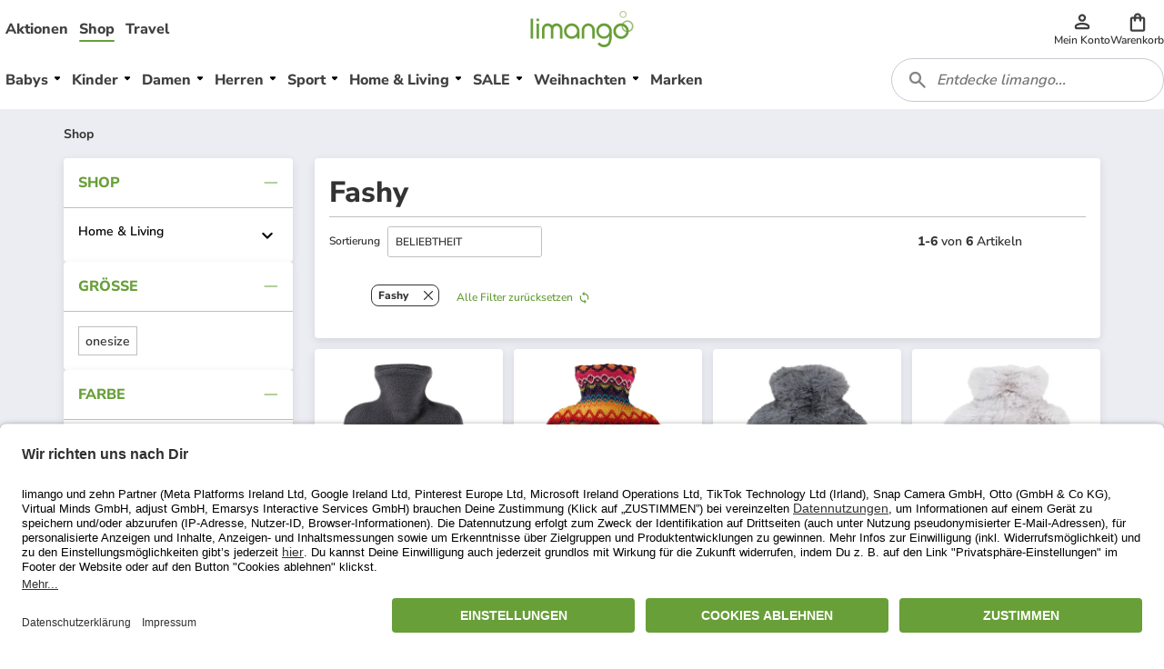

--- FILE ---
content_type: text/html; charset=utf-8
request_url: https://www.limango.de/shop/fashy
body_size: 115366
content:
<!DOCTYPE html><html lang="DE"><head><link rel="dns-prefetch" href="https://shop-frontend-api.limango.com" class="jsx-edf5034d8671d769"/><link rel="preconnect" href="https://shop-frontend-api.limango.com" crossorigin="" class="jsx-edf5034d8671d769"/><link rel="dns-prefetch" href="https://limango-res.cloudinary.com" class="jsx-edf5034d8671d769"/><link rel="preconnect" href="https://limango-res.cloudinary.com" crossorigin="" class="jsx-edf5034d8671d769"/><script defer="" src="https://cnstrc.com/js/cust/limango_FN8sJI.js"></script><link rel="preload" as="image" href="/logo.svg"/><meta http-equiv="Cache-Control" content="public, s-maxage=10, stale-while-revalidate=59"/><meta name="robots" content="index, follow"/><meta name="googlebot" content="index, follow"/><title>Marken jetzt online kaufen </title><meta property="og:title" content="Marken jetzt online kaufen "/><meta name="description" content="Markenprodukte jetzt online kaufen bei limango"/><meta property="og:description" content="Markenprodukte jetzt online kaufen bei limango"/><link rel="canonical" href="https://www.limango.de/shop/fashy"/><meta charSet="utf-8"/><meta http-equiv="x-ua-compatible" content="ie=edge"/><meta http-equiv="Accept-CH" content="DPR, Viewport-Width, Width"/><meta name="viewport" content="width=device-width, initial-scale=1, maximum-scale=1.0, user-scalable=no"/><link rel="preload" as="image" imagesrcset="https://res.cloudinary.com/merchant/images/f_auto,fl_progressive,q_auto,t_product-medium-360,/v1/images/5fb0a0d2f470981e98e681be27585c7cda56ee14/fashy-warmflasche-in-anthrazit.jpg?auto=format&amp;fit=max&amp;w=640 640w, https://res.cloudinary.com/merchant/images/f_auto,fl_progressive,q_auto,t_product-medium-360,/v1/images/5fb0a0d2f470981e98e681be27585c7cda56ee14/fashy-warmflasche-in-anthrazit.jpg?auto=format&amp;fit=max&amp;w=750 750w, https://res.cloudinary.com/merchant/images/f_auto,fl_progressive,q_auto,t_product-medium-360,/v1/images/5fb0a0d2f470981e98e681be27585c7cda56ee14/fashy-warmflasche-in-anthrazit.jpg?auto=format&amp;fit=max&amp;w=828 828w, https://res.cloudinary.com/merchant/images/f_auto,fl_progressive,q_auto,t_product-medium-360,/v1/images/5fb0a0d2f470981e98e681be27585c7cda56ee14/fashy-warmflasche-in-anthrazit.jpg?auto=format&amp;fit=max&amp;w=1080 1080w, https://res.cloudinary.com/merchant/images/f_auto,fl_progressive,q_auto,t_product-medium-360,/v1/images/5fb0a0d2f470981e98e681be27585c7cda56ee14/fashy-warmflasche-in-anthrazit.jpg?auto=format&amp;fit=max&amp;w=1200 1200w, https://res.cloudinary.com/merchant/images/f_auto,fl_progressive,q_auto,t_product-medium-360,/v1/images/5fb0a0d2f470981e98e681be27585c7cda56ee14/fashy-warmflasche-in-anthrazit.jpg?auto=format&amp;fit=max&amp;w=1920 1920w, https://res.cloudinary.com/merchant/images/f_auto,fl_progressive,q_auto,t_product-medium-360,/v1/images/5fb0a0d2f470981e98e681be27585c7cda56ee14/fashy-warmflasche-in-anthrazit.jpg?auto=format&amp;fit=max&amp;w=2048 2048w, https://res.cloudinary.com/merchant/images/f_auto,fl_progressive,q_auto,t_product-medium-360,/v1/images/5fb0a0d2f470981e98e681be27585c7cda56ee14/fashy-warmflasche-in-anthrazit.jpg?auto=format&amp;fit=max&amp;w=3840 3840w" imagesizes="100vw"/><link rel="preload" as="image" imagesrcset="https://res.cloudinary.com/merchant/images/f_auto,fl_progressive,q_auto,t_product-medium-360,/v1/images/6be66130f9e8590914de01a02dfdf9cb7706eacd/fashy-warmflasche-in-bunt.jpg?auto=format&amp;fit=max&amp;w=640 640w, https://res.cloudinary.com/merchant/images/f_auto,fl_progressive,q_auto,t_product-medium-360,/v1/images/6be66130f9e8590914de01a02dfdf9cb7706eacd/fashy-warmflasche-in-bunt.jpg?auto=format&amp;fit=max&amp;w=750 750w, https://res.cloudinary.com/merchant/images/f_auto,fl_progressive,q_auto,t_product-medium-360,/v1/images/6be66130f9e8590914de01a02dfdf9cb7706eacd/fashy-warmflasche-in-bunt.jpg?auto=format&amp;fit=max&amp;w=828 828w, https://res.cloudinary.com/merchant/images/f_auto,fl_progressive,q_auto,t_product-medium-360,/v1/images/6be66130f9e8590914de01a02dfdf9cb7706eacd/fashy-warmflasche-in-bunt.jpg?auto=format&amp;fit=max&amp;w=1080 1080w, https://res.cloudinary.com/merchant/images/f_auto,fl_progressive,q_auto,t_product-medium-360,/v1/images/6be66130f9e8590914de01a02dfdf9cb7706eacd/fashy-warmflasche-in-bunt.jpg?auto=format&amp;fit=max&amp;w=1200 1200w, https://res.cloudinary.com/merchant/images/f_auto,fl_progressive,q_auto,t_product-medium-360,/v1/images/6be66130f9e8590914de01a02dfdf9cb7706eacd/fashy-warmflasche-in-bunt.jpg?auto=format&amp;fit=max&amp;w=1920 1920w, https://res.cloudinary.com/merchant/images/f_auto,fl_progressive,q_auto,t_product-medium-360,/v1/images/6be66130f9e8590914de01a02dfdf9cb7706eacd/fashy-warmflasche-in-bunt.jpg?auto=format&amp;fit=max&amp;w=2048 2048w, https://res.cloudinary.com/merchant/images/f_auto,fl_progressive,q_auto,t_product-medium-360,/v1/images/6be66130f9e8590914de01a02dfdf9cb7706eacd/fashy-warmflasche-in-bunt.jpg?auto=format&amp;fit=max&amp;w=3840 3840w" imagesizes="100vw"/><link rel="preload" as="image" imagesrcset="https://res.cloudinary.com/merchant/images/f_auto,fl_progressive,q_auto,t_product-medium-360,/v1/images/622e24708e07e13feca8fa05e722db7ab2c707ac/fashy-warmflasche-in-grau.jpg?auto=format&amp;fit=max&amp;w=640 640w, https://res.cloudinary.com/merchant/images/f_auto,fl_progressive,q_auto,t_product-medium-360,/v1/images/622e24708e07e13feca8fa05e722db7ab2c707ac/fashy-warmflasche-in-grau.jpg?auto=format&amp;fit=max&amp;w=750 750w, https://res.cloudinary.com/merchant/images/f_auto,fl_progressive,q_auto,t_product-medium-360,/v1/images/622e24708e07e13feca8fa05e722db7ab2c707ac/fashy-warmflasche-in-grau.jpg?auto=format&amp;fit=max&amp;w=828 828w, https://res.cloudinary.com/merchant/images/f_auto,fl_progressive,q_auto,t_product-medium-360,/v1/images/622e24708e07e13feca8fa05e722db7ab2c707ac/fashy-warmflasche-in-grau.jpg?auto=format&amp;fit=max&amp;w=1080 1080w, https://res.cloudinary.com/merchant/images/f_auto,fl_progressive,q_auto,t_product-medium-360,/v1/images/622e24708e07e13feca8fa05e722db7ab2c707ac/fashy-warmflasche-in-grau.jpg?auto=format&amp;fit=max&amp;w=1200 1200w, https://res.cloudinary.com/merchant/images/f_auto,fl_progressive,q_auto,t_product-medium-360,/v1/images/622e24708e07e13feca8fa05e722db7ab2c707ac/fashy-warmflasche-in-grau.jpg?auto=format&amp;fit=max&amp;w=1920 1920w, https://res.cloudinary.com/merchant/images/f_auto,fl_progressive,q_auto,t_product-medium-360,/v1/images/622e24708e07e13feca8fa05e722db7ab2c707ac/fashy-warmflasche-in-grau.jpg?auto=format&amp;fit=max&amp;w=2048 2048w, https://res.cloudinary.com/merchant/images/f_auto,fl_progressive,q_auto,t_product-medium-360,/v1/images/622e24708e07e13feca8fa05e722db7ab2c707ac/fashy-warmflasche-in-grau.jpg?auto=format&amp;fit=max&amp;w=3840 3840w" imagesizes="100vw"/><link rel="preload" as="image" imagesrcset="https://res.cloudinary.com/merchant/images/f_auto,fl_progressive,q_auto,t_product-medium-360,/v1/images/1bccfe9898130cb3df3aacebcb98a2c86d83f24e/fashy-warmflasche-in-wollweiss.jpg?auto=format&amp;fit=max&amp;w=640 640w, https://res.cloudinary.com/merchant/images/f_auto,fl_progressive,q_auto,t_product-medium-360,/v1/images/1bccfe9898130cb3df3aacebcb98a2c86d83f24e/fashy-warmflasche-in-wollweiss.jpg?auto=format&amp;fit=max&amp;w=750 750w, https://res.cloudinary.com/merchant/images/f_auto,fl_progressive,q_auto,t_product-medium-360,/v1/images/1bccfe9898130cb3df3aacebcb98a2c86d83f24e/fashy-warmflasche-in-wollweiss.jpg?auto=format&amp;fit=max&amp;w=828 828w, https://res.cloudinary.com/merchant/images/f_auto,fl_progressive,q_auto,t_product-medium-360,/v1/images/1bccfe9898130cb3df3aacebcb98a2c86d83f24e/fashy-warmflasche-in-wollweiss.jpg?auto=format&amp;fit=max&amp;w=1080 1080w, https://res.cloudinary.com/merchant/images/f_auto,fl_progressive,q_auto,t_product-medium-360,/v1/images/1bccfe9898130cb3df3aacebcb98a2c86d83f24e/fashy-warmflasche-in-wollweiss.jpg?auto=format&amp;fit=max&amp;w=1200 1200w, https://res.cloudinary.com/merchant/images/f_auto,fl_progressive,q_auto,t_product-medium-360,/v1/images/1bccfe9898130cb3df3aacebcb98a2c86d83f24e/fashy-warmflasche-in-wollweiss.jpg?auto=format&amp;fit=max&amp;w=1920 1920w, https://res.cloudinary.com/merchant/images/f_auto,fl_progressive,q_auto,t_product-medium-360,/v1/images/1bccfe9898130cb3df3aacebcb98a2c86d83f24e/fashy-warmflasche-in-wollweiss.jpg?auto=format&amp;fit=max&amp;w=2048 2048w, https://res.cloudinary.com/merchant/images/f_auto,fl_progressive,q_auto,t_product-medium-360,/v1/images/1bccfe9898130cb3df3aacebcb98a2c86d83f24e/fashy-warmflasche-in-wollweiss.jpg?auto=format&amp;fit=max&amp;w=3840 3840w" imagesizes="100vw"/><link rel="preload" href="https://www.googletagmanager.com/gtm.js?id=GTM-5W2LRZ5" as="script"/><meta name="next-head-count" content="23"/><link href="https://d2uybm4uj2kuwv.cloudfront.net/fonts/NunitoSans-latin-400.woff2" rel="preload" as="font" type="font/woff2" crossorigin=""/><link href="https://d2uybm4uj2kuwv.cloudfront.net/fonts/NunitoSans-latin-ext-400.woff2" rel="preload" as="font" type="font/woff2" crossorigin=""/><link href="https://d2uybm4uj2kuwv.cloudfront.net/fonts/NunitoSans-latin-600.woff2" rel="preload" as="font" type="font/woff2" crossorigin=""/><link href="https://d2uybm4uj2kuwv.cloudfront.net/fonts/NunitoSans-latin-ext-600.woff2" rel="preload" as="font" type="font/woff2" crossorigin=""/><link href="https://d2uybm4uj2kuwv.cloudfront.net/fonts/NunitoSans-latin-700.woff2" rel="preload" as="font" type="font/woff2" crossorigin=""/><link href="https://d2uybm4uj2kuwv.cloudfront.net/fonts/NunitoSans-latin-ext-700.woff2" rel="preload" as="font" type="font/woff2" crossorigin=""/><link href="https://d2uybm4uj2kuwv.cloudfront.net/fonts/NunitoSans-latin-800.woff2" rel="preload" as="font" type="font/woff2" crossorigin=""/><link href="https://d2uybm4uj2kuwv.cloudfront.net/fonts/NunitoSans-latin-ext-800.woff2" rel="preload" as="font" type="font/woff2" crossorigin=""/><link rel="preload" as="image" href="/logo.svg"/><link rel="preload" as="image" href="/favicon.ico"/><link rel="dns-prefetch" href="events.limango.com"/><link rel="preconnect" href="events.limango.com" crossorigin=""/><link rel="dns-prefetch" href="https://d2uybm4uj2kuwv.cloudfront.net"/><link rel="preconnnect" href="https://d2uybm4uj2kuwv.cloudfront.net" crossorigin=""/><link rel="preload" as="script" href="https://app.usercentrics.eu/browser-ui/latest/loader.js"/><script type="text/javascript" id="usercentrics-cmp" data-settings-id="-pa_J5yte" src="https://app.usercentrics.eu/browser-ui/latest/loader.js" async=""></script><link rel="preload" href="https://d2uybm4uj2kuwv.cloudfront.net/public/next-product-catalog/_next/static/css/ded0824392e29384.css" as="style"/><link rel="stylesheet" href="https://d2uybm4uj2kuwv.cloudfront.net/public/next-product-catalog/_next/static/css/ded0824392e29384.css" data-n-g=""/><noscript data-n-css=""></noscript><script defer="" nomodule="" src="https://d2uybm4uj2kuwv.cloudfront.net/public/next-product-catalog/_next/static/chunks/polyfills-c67a75d1b6f99dc8.js"></script><script src="https://d2uybm4uj2kuwv.cloudfront.net/public/next-product-catalog/_next/static/chunks/webpack-0dc16118a4dd4d4f.js" defer=""></script><script src="https://d2uybm4uj2kuwv.cloudfront.net/public/next-product-catalog/_next/static/chunks/framework-fc1f2e8247ad02c2.js" defer=""></script><script src="https://d2uybm4uj2kuwv.cloudfront.net/public/next-product-catalog/_next/static/chunks/main-04f684d59705d3be.js" defer=""></script><script src="https://d2uybm4uj2kuwv.cloudfront.net/public/next-product-catalog/_next/static/chunks/pages/_app-dfa56708b7e338e4.js" defer=""></script><script src="https://d2uybm4uj2kuwv.cloudfront.net/public/next-product-catalog/_next/static/chunks/454-d84540212de6ae9a.js" defer=""></script><script src="https://d2uybm4uj2kuwv.cloudfront.net/public/next-product-catalog/_next/static/chunks/816-7d6307c8c8dcef61.js" defer=""></script><script src="https://d2uybm4uj2kuwv.cloudfront.net/public/next-product-catalog/_next/static/chunks/338-6d10d1c5d74f9b4e.js" defer=""></script><script src="https://d2uybm4uj2kuwv.cloudfront.net/public/next-product-catalog/_next/static/chunks/742-10fd1c2a03657529.js" defer=""></script><script src="https://d2uybm4uj2kuwv.cloudfront.net/public/next-product-catalog/_next/static/chunks/305-5028601a7ee36673.js" defer=""></script><script src="https://d2uybm4uj2kuwv.cloudfront.net/public/next-product-catalog/_next/static/chunks/410-5f331b8b43bfe90f.js" defer=""></script><script src="https://d2uybm4uj2kuwv.cloudfront.net/public/next-product-catalog/_next/static/chunks/396-2fd6ef7bbe09720b.js" defer=""></script><script src="https://d2uybm4uj2kuwv.cloudfront.net/public/next-product-catalog/_next/static/chunks/118-07b2686c5549dd0b.js" defer=""></script><script src="https://d2uybm4uj2kuwv.cloudfront.net/public/next-product-catalog/_next/static/chunks/870-025e6612c82b4210.js" defer=""></script><script src="https://d2uybm4uj2kuwv.cloudfront.net/public/next-product-catalog/_next/static/chunks/648-21df0cad36fa220f.js" defer=""></script><script src="https://d2uybm4uj2kuwv.cloudfront.net/public/next-product-catalog/_next/static/chunks/963-aea3c50f8cc99596.js" defer=""></script><script src="https://d2uybm4uj2kuwv.cloudfront.net/public/next-product-catalog/_next/static/chunks/20-599c5542537e19b4.js" defer=""></script><script src="https://d2uybm4uj2kuwv.cloudfront.net/public/next-product-catalog/_next/static/chunks/519-a2838c747e28deb7.js" defer=""></script><script src="https://d2uybm4uj2kuwv.cloudfront.net/public/next-product-catalog/_next/static/chunks/245-ec792c090710f6c0.js" defer=""></script><script src="https://d2uybm4uj2kuwv.cloudfront.net/public/next-product-catalog/_next/static/chunks/pages/shop/%5Balias%5D-33d472faa0af2c22.js" defer=""></script><script src="https://d2uybm4uj2kuwv.cloudfront.net/public/next-product-catalog/_next/static/hFKCeZ5xVin1x89bELwtX/_buildManifest.js" defer=""></script><script src="https://d2uybm4uj2kuwv.cloudfront.net/public/next-product-catalog/_next/static/hFKCeZ5xVin1x89bELwtX/_ssgManifest.js" defer=""></script><style id="__jsx-edf5034d8671d769">html,body{margin:0}*{-webkit-box-sizing:border-box;-moz-box-sizing:border-box;box-sizing:border-box}</style><style data-styled="" data-styled-version="5.3.5">.kpPueJ{font-family:Nunito Sans;font-size:var(--sizing-16);color:#333333;position:relative;z-index:2;}/*!sc*/
.kpPueJ a{-webkit-text-decoration:none;text-decoration:none;}/*!sc*/
data-styled.g5[id="sc-3438cd43-0"]{content:"kpPueJ,"}/*!sc*/
.jevngO{display:-webkit-box;display:-webkit-flex;display:-ms-flexbox;display:flex;-webkit-box-pack:center;-webkit-justify-content:center;-ms-flex-pack:center;justify-content:center;-webkit-align-items:center;-webkit-box-align:center;-ms-flex-align:center;align-items:center;}/*!sc*/
.jevngO svg{width:1.5rem;height:1.5rem;}/*!sc*/
.jevngO svg path{fill:var(--color-surface-white);}/*!sc*/
.xvpkJ{display:-webkit-box;display:-webkit-flex;display:-ms-flexbox;display:flex;-webkit-box-pack:center;-webkit-justify-content:center;-ms-flex-pack:center;justify-content:center;-webkit-align-items:center;-webkit-box-align:center;-ms-flex-align:center;align-items:center;}/*!sc*/
.eFkEIZ{display:-webkit-box;display:-webkit-flex;display:-ms-flexbox;display:flex;-webkit-box-pack:center;-webkit-justify-content:center;-ms-flex-pack:center;justify-content:center;-webkit-align-items:center;-webkit-box-align:center;-ms-flex-align:center;align-items:center;}/*!sc*/
.eFkEIZ svg{width:16px;height:16px;}/*!sc*/
.kmjspL{display:-webkit-box;display:-webkit-flex;display:-ms-flexbox;display:flex;-webkit-box-pack:center;-webkit-justify-content:center;-ms-flex-pack:center;justify-content:center;-webkit-align-items:center;-webkit-box-align:center;-ms-flex-align:center;align-items:center;-webkit-transform:rotate(180deg);-ms-transform:rotate(180deg);transform:rotate(180deg);}/*!sc*/
.kmjspL svg{width:24px;height:24px;}/*!sc*/
.iJRGVx{display:-webkit-box;display:-webkit-flex;display:-ms-flexbox;display:flex;-webkit-box-pack:center;-webkit-justify-content:center;-ms-flex-pack:center;justify-content:center;-webkit-align-items:center;-webkit-box-align:center;-ms-flex-align:center;align-items:center;}/*!sc*/
.iJRGVx svg{width:12px;height:8px;}/*!sc*/
.iJRGVx svg path{fill:#FFFFFF;}/*!sc*/
.gtLyBQ{display:-webkit-box;display:-webkit-flex;display:-ms-flexbox;display:flex;-webkit-box-pack:center;-webkit-justify-content:center;-ms-flex-pack:center;justify-content:center;-webkit-align-items:center;-webkit-box-align:center;-ms-flex-align:center;align-items:center;}/*!sc*/
.gtLyBQ svg{width:11px;height:15px;}/*!sc*/
.gtLyBQ svg path{fill:#689F38;}/*!sc*/
.dEhIdO{display:-webkit-box;display:-webkit-flex;display:-ms-flexbox;display:flex;-webkit-box-pack:center;-webkit-justify-content:center;-ms-flex-pack:center;justify-content:center;-webkit-align-items:center;-webkit-box-align:center;-ms-flex-align:center;align-items:center;}/*!sc*/
.dEhIdO svg path{fill:var(--color-text-brand);}/*!sc*/
.rcfql{display:-webkit-box;display:-webkit-flex;display:-ms-flexbox;display:flex;-webkit-box-pack:center;-webkit-justify-content:center;-ms-flex-pack:center;justify-content:center;-webkit-align-items:center;-webkit-box-align:center;-ms-flex-align:center;align-items:center;}/*!sc*/
.rcfql svg{width:24px;height:24px;}/*!sc*/
.ebEAIZ{display:-webkit-box;display:-webkit-flex;display:-ms-flexbox;display:flex;-webkit-box-pack:center;-webkit-justify-content:center;-ms-flex-pack:center;justify-content:center;-webkit-align-items:center;-webkit-box-align:center;-ms-flex-align:center;align-items:center;}/*!sc*/
.ebEAIZ svg{width:18px;height:18px;}/*!sc*/
.ctgBGl{display:-webkit-box;display:-webkit-flex;display:-ms-flexbox;display:flex;-webkit-box-pack:center;-webkit-justify-content:center;-ms-flex-pack:center;justify-content:center;-webkit-align-items:center;-webkit-box-align:center;-ms-flex-align:center;align-items:center;}/*!sc*/
.ctgBGl svg{width:1.25rem;height:1.25rem;}/*!sc*/
.cwcVXY{display:-webkit-box;display:-webkit-flex;display:-ms-flexbox;display:flex;-webkit-box-pack:center;-webkit-justify-content:center;-ms-flex-pack:center;justify-content:center;-webkit-align-items:center;-webkit-box-align:center;-ms-flex-align:center;align-items:center;}/*!sc*/
.cwcVXY svg{width:auto;height:28px;}/*!sc*/
.cwcZne{display:-webkit-box;display:-webkit-flex;display:-ms-flexbox;display:flex;-webkit-box-pack:center;-webkit-justify-content:center;-ms-flex-pack:center;justify-content:center;-webkit-align-items:center;-webkit-box-align:center;-ms-flex-align:center;align-items:center;}/*!sc*/
.cwcZne svg{width:auto;height:40px;}/*!sc*/
.cwcWuK{display:-webkit-box;display:-webkit-flex;display:-ms-flexbox;display:flex;-webkit-box-pack:center;-webkit-justify-content:center;-ms-flex-pack:center;justify-content:center;-webkit-align-items:center;-webkit-box-align:center;-ms-flex-align:center;align-items:center;}/*!sc*/
.cwcWuK svg{width:auto;height:19px;}/*!sc*/
.bOui{display:-webkit-box;display:-webkit-flex;display:-ms-flexbox;display:flex;-webkit-box-pack:center;-webkit-justify-content:center;-ms-flex-pack:center;justify-content:center;-webkit-align-items:center;-webkit-box-align:center;-ms-flex-align:center;align-items:center;}/*!sc*/
.bOui svg{width:16px;height:16px;}/*!sc*/
.bOui svg path{fill:#333333;}/*!sc*/
.ileIgJ{display:-webkit-box;display:-webkit-flex;display:-ms-flexbox;display:flex;-webkit-box-pack:center;-webkit-justify-content:center;-ms-flex-pack:center;justify-content:center;-webkit-align-items:center;-webkit-box-align:center;-ms-flex-align:center;align-items:center;}/*!sc*/
.ileIgJ svg{width:inherit;height:inherit;}/*!sc*/
.cwcZkh{display:-webkit-box;display:-webkit-flex;display:-ms-flexbox;display:flex;-webkit-box-pack:center;-webkit-justify-content:center;-ms-flex-pack:center;justify-content:center;-webkit-align-items:center;-webkit-box-align:center;-ms-flex-align:center;align-items:center;}/*!sc*/
.cwcZkh svg{width:auto;height:30px;}/*!sc*/
data-styled.g10[id="sc-67dd4e9d-0"]{content:"jevngO,xvpkJ,eFkEIZ,kmjspL,iJRGVx,gtLyBQ,dEhIdO,rcfql,ebEAIZ,ctgBGl,cwcVXY,cwcZne,cwcWuK,bOui,ileIgJ,cwcZkh,"}/*!sc*/
.EiiUv{all:unset;position:absolute;left:calc(100% + 0.5rem);top:0;width:3rem;height:3rem;cursor:pointer;}/*!sc*/
data-styled.g11[id="sc-20c0740d-0"]{content:"EiiUv,"}/*!sc*/
.dUzury{--time:500ms;-webkit-transition:display var(--time) allow-discrete ease-in-out, overlay var(--time) allow-discrete ease-in-out;transition:display var(--time) allow-discrete ease-in-out, overlay var(--time) allow-discrete ease-in-out;border:none;margin:0;bottom:0;top:0;padding:0;height:auto;max-height:unset;overflow:visible;position:fixed;width:calc(100% - 3.5rem);max-width:480px;box-shadow:var(--shadow-large);-webkit-animation:dbltXh var(--time) forwards ease-in-out;animation:dbltXh var(--time) forwards ease-in-out;}/*!sc*/
@supports (font:-apple-system-body) and (-webkit-appearance:none){.dUzury{-webkit-transition:unset;transition:unset;}}/*!sc*/
.dUzury::backdrop{-webkit-animation:iYItfZ var(--time) forwards ease-in-out;animation:iYItfZ var(--time) forwards ease-in-out;}/*!sc*/
.dUzury[open]{-webkit-animation:gChfMJ var(--time) forwards ease-in-out;animation:gChfMJ var(--time) forwards ease-in-out;}/*!sc*/
.dUzury[open]::backdrop{-webkit-animation:gCuqAf var(--time) forwards ease-in-out;animation:gCuqAf var(--time) forwards ease-in-out;background:var(--color-black-55);}/*!sc*/
data-styled.g12[id="sc-20c0740d-1"]{content:"dUzury,"}/*!sc*/
.bxiqnu{height:100%;}/*!sc*/
data-styled.g13[id="sc-20c0740d-2"]{content:"bxiqnu,"}/*!sc*/
.dHjamj{cursor:pointer;}/*!sc*/
data-styled.g14[id="sc-e0c0d058-0"]{content:"dHjamj,"}/*!sc*/
.cxgihZ{position:relative;padding-bottom:133.33333333333331%;width:100%;background-color:#FFFFFF;}/*!sc*/
data-styled.g16[id="sc-94fa16e2-0"]{content:"cxgihZ,"}/*!sc*/
.dsXJSv{margin:0;padding:0;font-family:Nunito Sans;font-size:1.1875rem;font-style:normal;line-height:1.5rem;font-weight:800;color:#333333;-webkit-text-decoration: none;text-decoration: none;text-align:initial;}/*!sc*/
@media (min-width:48rem){.dsXJSv{font-size:1.1875rem;line-height:1.5rem;}}/*!sc*/
.gZGnzD{margin:0;padding:0;font-family:Nunito Sans;font-size:0.875rem;font-style:normal;line-height:1rem;font-weight:800;color:var(--color-text-strong);-webkit-text-decoration: none;text-decoration: none;text-align:initial;}/*!sc*/
@media (min-width:48rem){.gZGnzD{font-size:0.875rem;line-height:1rem;}}/*!sc*/
.keXVFB{margin:0;padding:0;font-family:Nunito Sans;font-size:0.875rem;font-style:normal;line-height:1.25rem;font-weight:600;color:var(--color-text-default);-webkit-text-decoration: none;text-decoration: none;text-align:initial;}/*!sc*/
@media (min-width:48rem){.keXVFB{font-size:0.875rem;line-height:1.25rem;}}/*!sc*/
data-styled.g17[id="sc-dfc3ba23-0"]{content:"dsXJSv,gZGnzD,keXVFB,"}/*!sc*/
.hFSLCf{position:relative;-webkit-transition:all 0.3s ease-in-out;transition:all 0.3s ease-in-out;display:-webkit-box;display:-webkit-flex;display:-ms-flexbox;display:flex;-webkit-box-pack:center;-webkit-justify-content:center;-ms-flex-pack:center;justify-content:center;-webkit-align-items:center;-webkit-box-align:center;-ms-flex-align:center;align-items:center;gap:var(--spacing-4);border-radius:var(--border-radius-large);background:var(--color-surface-brand);border:var(--border-width-active) solid var(--color-surface-brand);min-height:var(--sizing-48);height:auto;padding:0 var(--spacing-24);cursor:pointer;-webkit-text-decoration:none;text-decoration:none;}/*!sc*/
.hFSLCf:enabled{cursor:pointer;}/*!sc*/
.hFSLCf:hover{background:var(--color-surface-brand-hover);border-color:var(--color-surface-brand-hover);}/*!sc*/
.hFSLCf:hover > *{color:var(--color-text-inverted);}/*!sc*/
.hFSLCf:focus-visible{outline:none;box-shadow:0 0 0 var(--spacing-2) var(--color-white-100), 0 0 0 var(--spacing-4) var(--color-neutral-900);background:var(--color-surface-brand-hover);border-color:var(--color-surface-brand-hover);}/*!sc*/
.hFSLCf:focus-visible > *{color:var(--color-text-inverted);}/*!sc*/
.hxLCpI{position:relative;-webkit-transition:all 0.3s ease-in-out;transition:all 0.3s ease-in-out;display:-webkit-box;display:-webkit-flex;display:-ms-flexbox;display:flex;-webkit-box-pack:center;-webkit-justify-content:center;-ms-flex-pack:center;justify-content:center;-webkit-align-items:center;-webkit-box-align:center;-ms-flex-align:center;align-items:center;gap:var(--spacing-4);border-radius:var(--border-radius-large);background:var(--color-surface-white);border:var(--border-width-active) solid var(--color-border-brand);min-height:var(--sizing-32);height:auto;padding:0 var(--spacing-16);cursor:pointer;}/*!sc*/
.hxLCpI:enabled{cursor:pointer;}/*!sc*/
.hxLCpI:hover{background:var(--color-surface-white);border-color:var(--color-border-brand-hover);}/*!sc*/
.hxLCpI:hover > *{color:var(--color-text-brand-hover);}/*!sc*/
.hxLCpI:focus-visible{outline:none;box-shadow:0 0 0 var(--spacing-2) var(--color-white-100), 0 0 0 var(--spacing-4) var(--color-neutral-900);background:var(--color-surface-white);border-color:var(--color-border-brand-hover);}/*!sc*/
.hxLCpI:focus-visible > *{color:var(--color-text-brand-hover);}/*!sc*/
data-styled.g20[id="sc-7bfafd9e-0"]{content:"hFSLCf,hxLCpI,"}/*!sc*/
.hqJfKt{line-height:var(--sizing-24);color:var(--color-text-inverted);opacity:1;-webkit-order:1;-ms-flex-order:1;order:1;-webkit-transition:color 0.3s ease-in-out;transition:color 0.3s ease-in-out;}/*!sc*/
data-styled.g21[id="sc-7bfafd9e-1"]{content:"hqJfKt,"}/*!sc*/
.kqOckn{opacity:1;-webkit-order:1;-ms-flex-order:1;order:1;}/*!sc*/
data-styled.g22[id="sc-7bfafd9e-2"]{content:"kqOckn,"}/*!sc*/
.iOXXbC{font-size:1.1875rem;line-height:1.5rem;}/*!sc*/
data-styled.g24[id="sc-f212c111-0"]{content:"iOXXbC,"}/*!sc*/
.dNNhCg{display:-webkit-box;display:-webkit-flex;display:-ms-flexbox;display:flex;gap:0.25rem;}/*!sc*/
.dNNhCg > svg > path{fill:white;}/*!sc*/
data-styled.g25[id="sc-f212c111-1"]{content:"dNNhCg,"}/*!sc*/
.cIKnwH{display:-webkit-box;display:-webkit-flex;display:-ms-flexbox;display:flex;-webkit-align-items:center;-webkit-box-align:center;-ms-flex-align:center;align-items:center;-webkit-box-pack:center;-webkit-justify-content:center;-ms-flex-pack:center;justify-content:center;position:relative;cursor:pointer;}/*!sc*/
.cIKnwH[data-count]::after{position:absolute;display:-webkit-box;display:-webkit-flex;display:-ms-flexbox;display:flex;-webkit-align-items:center;-webkit-box-align:center;-ms-flex-align:center;align-items:center;-webkit-box-pack:center;-webkit-justify-content:center;-ms-flex-pack:center;justify-content:center;content:attr(data-count);width:1.5rem;height:1.5rem;top:-0.675rem;right:-0.85rem;border:0.125rem solid var(--color-surface-white);border-radius:50%;background-color:var(--bg-color,var(--color-surface-error-small));color:var(--color-surface-white);font-size:0.75rem;line-height:1rem;font-weight:800;}/*!sc*/
.dCrxwb{display:-webkit-box;display:-webkit-flex;display:-ms-flexbox;display:flex;-webkit-align-items:center;-webkit-box-align:center;-ms-flex-align:center;align-items:center;-webkit-box-pack:center;-webkit-justify-content:center;-ms-flex-pack:center;justify-content:center;position:relative;cursor:pointer;}/*!sc*/
.dCrxwb > svg{width:1.25rem;height:1.25rem;}/*!sc*/
.dCrxwb[data-count]::after{position:absolute;display:-webkit-box;display:-webkit-flex;display:-ms-flexbox;display:flex;-webkit-align-items:center;-webkit-box-align:center;-ms-flex-align:center;align-items:center;-webkit-box-pack:center;-webkit-justify-content:center;-ms-flex-pack:center;justify-content:center;content:attr(data-count);width:1.5rem;height:1.5rem;top:-0.675rem;right:-0.85rem;border:0.125rem solid var(--color-surface-white);border-radius:50%;background-color:var(--bg-color,var(--color-surface-error-small));color:var(--color-surface-white);font-size:0.75rem;line-height:1rem;font-weight:800;}/*!sc*/
data-styled.g52[id="sc-76aac7c3-0"]{content:"cIKnwH,dCrxwb,"}/*!sc*/
.hxgGed{display:none;}/*!sc*/
@media (min-width:992px){.hxgGed{display:block;}}/*!sc*/
data-styled.g53[id="sc-cdb7dc2c-0"]{content:"hxgGed,"}/*!sc*/
.enuwOn{height:100%;position:relative;overflow:hidden;isolation:isolate;}/*!sc*/
.enuwOn *[data-disabled]{display:none;}/*!sc*/
.enuwOn *[data-disabled-pl]:lang(PL){display:none;}/*!sc*/
.enuwOn *[data-disabled-nl]:lang(NL){display:none;}/*!sc*/
.enuwOn *[data-disabled-de]:lang(DE){display:none;}/*!sc*/
data-styled.g54[id="sc-2fa7aeca-0"]{content:"enuwOn,"}/*!sc*/
.bULPDk{all:unset;cursor:pointer;width:2.75rem;height:3rem;margin:auto;display:-webkit-box;display:-webkit-flex;display:-ms-flexbox;display:flex;-webkit-box-pack:center;-webkit-justify-content:center;-ms-flex-pack:center;justify-content:center;-webkit-align-items:center;-webkit-box-align:center;-ms-flex-align:center;align-items:center;}/*!sc*/
.bULPDk > svg{width:1.5rem;height:1.5rem;}/*!sc*/
@media (min-width:768px){.bULPDk > svg{width:2rem;height:2rem;}}/*!sc*/
data-styled.g56[id="sc-2fa7aeca-2"]{content:"bULPDk,"}/*!sc*/
.bqndv{overflow:hidden;width:2.75rem;height:3rem;}/*!sc*/
@media (min-width:992px){.bqndv{display:none;}}/*!sc*/
data-styled.g57[id="sc-2fa7aeca-3"]{content:"bqndv,"}/*!sc*/
.ihqdUY{padding-left:1rem;height:3rem;display:-webkit-box;display:-webkit-flex;display:-ms-flexbox;display:flex;-webkit-align-items:center;-webkit-box-align:center;-ms-flex-align:center;align-items:center;font-size:1rem;line-height:1.5rem;font-weight:800;-webkit-box-pack:justify;-webkit-justify-content:space-between;-ms-flex-pack:justify;justify-content:space-between;position:relative;}/*!sc*/
.ihqdUY::after{position:absolute;left:0;height:50%;width:0.25rem;border-top-right-radius:var(--border-radius-default);border-bottom-right-radius:var(--border-radius-default);background:var(--color-border-brand);}/*!sc*/
data-styled.g62[id="sc-c69b7d49-0"]{content:"ihqdUY,"}/*!sc*/
.cCqofT{all:unset;display:block;padding:0.75rem;height:1.5rem;text-wrap:nowrap;background:inherit;font-weight:600;}/*!sc*/
.cCqofT:only-child{padding-left:0;width:100%;}/*!sc*/
data-styled.g63[id="sc-c69b7d49-1"]{content:"cCqofT,"}/*!sc*/
.kNOHjM{all:unset;text-wrap:nowrap;background:inherit;width:calc(100% - 3rem);text-overflow:ellipsis;overflow:hidden;font-weight:600;}/*!sc*/
data-styled.g64[id="sc-c69b7d49-2"]{content:"kNOHjM,"}/*!sc*/
.hMCDja{position:relative;height:2rem;display:-webkit-box;display:-webkit-flex;display:-ms-flexbox;display:flex;-webkit-align-items:center;-webkit-box-align:center;-ms-flex-align:center;align-items:center;border:1px solid var(--color-border-medium);border-radius:var(--border-radius-pill);padding:0.75rem 1rem;background:var(--color-surface-white);}/*!sc*/
.hMCDja:has(input:read-write){margin:0.75rem 0.75rem 0 0.75rem;}/*!sc*/
@media (min-width:576px){.hMCDja{height:3rem;}}/*!sc*/
@media (min-width:992px){.hMCDja{max-width:23.25rem;}.hMCDja:has(input:read-write){margin:unset;}}/*!sc*/
data-styled.g145[id="sc-c6de1419-0"]{content:"hMCDja,"}/*!sc*/
.lmlwzy{-webkit-flex:1;-ms-flex:1;flex:1;max-width:calc(100% - 4rem);padding:0.0625rem;border:none;outline:none;font-family:'Nunito Sans';color:var(--color-text-default);font-size:1rem;line-height:1.5rem;font-weight:600;}/*!sc*/
.lmlwzy:placeholder-shown{font-size:1rem;line-height:1.5rem;font-weight:600;font-style:italic;}/*!sc*/
data-styled.g146[id="sc-c6de1419-1"]{content:"lmlwzy,"}/*!sc*/
.dwYsEK{margin-right:0.25rem;display:-webkit-box;display:-webkit-flex;display:-ms-flexbox;display:flex;-webkit-align-items:center;-webkit-box-align:center;-ms-flex-align:center;align-items:center;}/*!sc*/
@media (min-width:768px){.dwYsEK{margin-right:0.5rem;}}/*!sc*/
data-styled.g147[id="sc-c6de1419-2"]{content:"dwYsEK,"}/*!sc*/
.loLEFA{display:none;}/*!sc*/
@media (min-width:992px){.loLEFA{display:block;width:100%;}}/*!sc*/
data-styled.g149[id="sc-38a772b8-0"]{content:"loLEFA,"}/*!sc*/
.eykEBU{width:100%;}/*!sc*/
@media (min-width:992px){.eykEBU{width:18.75rem;}}/*!sc*/
@media (min-width:1400px){.eykEBU{width:22.75rem;}}/*!sc*/
data-styled.g156[id="sc-b56f8f91-0"]{content:"eykEBU,"}/*!sc*/
.inZYZO{position:relative;}/*!sc*/
data-styled.g181[id="sc-c94dc7-0"]{content:"inZYZO,"}/*!sc*/
.eZgxAu{all:unset;cursor:pointer;display:-webkit-box;display:-webkit-flex;display:-ms-flexbox;display:flex;-webkit-flex-direction:column;-ms-flex-direction:column;flex-direction:column;-webkit-box-pack:center;-webkit-justify-content:center;-ms-flex-pack:center;justify-content:center;position:relative;height:3rem;width:2.75rem;-webkit-align-items:center;-webkit-box-align:center;-ms-flex-align:center;align-items:center;}/*!sc*/
@media (min-width:768px){.eZgxAu{width:-webkit-fit-content;width:-moz-fit-content;width:fit-content;}}/*!sc*/
.eZgxAu:not([data-logged-in]) .sc-c94dc7-0::after{--border-width:0.125rem;content:'';display:block;position:absolute;top:-0.125rem;right:-0.125rem;background:var(--color-surface-brand);width:0.5rem;aspect-ratio:1;border-radius:50%;}/*!sc*/
@media (min-width:576px){.eZgxAu:not([data-logged-in]) .sc-c94dc7-0::after{top:0.125rem;}}/*!sc*/
data-styled.g184[id="sc-e633e878-1"]{content:"eZgxAu,"}/*!sc*/
.hTbBRA{background-color:var(--color-surface-white);bottom:0;box-shadow:var(--shadow-default-inverted);display:-webkit-box;display:-webkit-flex;display:-ms-flexbox;display:flex;height:3.75rem;-webkit-box-pack:center;-webkit-justify-content:center;-ms-flex-pack:center;justify-content:center;position:fixed;-webkit-transition:all 300ms;transition:all 300ms;width:100%;overflow:hidden;padding-left:0.75rem;padding-right:0.75rem;isolation:isolate;z-index:2;}/*!sc*/
@media (min-width:992px){.hTbBRA{display:none;}}/*!sc*/
@media (max-width:992px){}/*!sc*/
data-styled.g199[id="sc-435c3dad-0"]{content:"hTbBRA,"}/*!sc*/
.cvrWwF{list-style:none;margin:0;padding:0;display:-webkit-box;display:-webkit-flex;display:-ms-flexbox;display:flex;width:100%;max-width:480px;}/*!sc*/
data-styled.g200[id="sc-435c3dad-1"]{content:"cvrWwF,"}/*!sc*/
.fZOvxM{width:25%;}/*!sc*/
.cbcxFl{width:25%;position:relative;}/*!sc*/
.cbcxFl::after{position:absolute;left:50%;-webkit-translate:-50%;translate:-50%;bottom:0;background-color:var(--color-text-brand);border-color:var(--color-text-brand);content:'';width:2rem;height:0.25rem;border-width:0.25rem;border-top-right-radius:0.25rem;border-top-left-radius:0.25rem;}/*!sc*/
data-styled.g201[id="sc-435c3dad-2"]{content:"fZOvxM,cbcxFl,"}/*!sc*/
.ggZVVq{display:-webkit-box;display:-webkit-flex;display:-ms-flexbox;display:flex;-webkit-align-items:center;-webkit-box-align:center;-ms-flex-align:center;align-items:center;height:3rem;position:relative;-webkit-transform:none;-ms-transform:none;transform:none;pointer-events:auto;}/*!sc*/
.ggZVVq:focus-visible{outline:none;box-shadow:var(--shadow-focus);}/*!sc*/
@media (min-width:992px){.ggZVVq{position:absolute;left:50%;-webkit-transform:translate(-50%,0);-ms-transform:translate(-50%,0);transform:translate(-50%,0);}}/*!sc*/
data-styled.g202[id="sc-565f49bd-0"]{content:"ggZVVq,"}/*!sc*/
.jZcCPz{display:inline-block;position:relative;background-image:url(/logo.svg);background-repeat:no-repeat;background-position:center;background-size:contain;width:5.75rem;height:2rem;}/*!sc*/
@media (min-width:576px){.jZcCPz{width:6.4375rem;height:2.25rem;}}/*!sc*/
@media (min-width:768px){.jZcCPz{width:7.125rem;height:2.5rem;}}/*!sc*/
data-styled.g203[id="sc-565f49bd-1"]{content:"jZcCPz,"}/*!sc*/
.lloKHB{all:unset;display:-webkit-box;display:-webkit-flex;display:-ms-flexbox;display:flex;-webkit-flex-direction:column;-ms-flex-direction:column;flex-direction:column;gap:0.25rem;-webkit-align-items:center;-webkit-box-align:center;-ms-flex-align:center;align-items:center;-webkit-box-pack:center;-webkit-justify-content:center;-ms-flex-pack:center;justify-content:center;position:relative;height:4rem;cursor:pointer;}/*!sc*/
@media (min-width:992px){.lloKHB{min-width:2.75rem;gap:0;width:auto;height:3rem;}}/*!sc*/
data-styled.g205[id="sc-bace3b0-0"]{content:"lloKHB,"}/*!sc*/
.fQMbCW{width:100%;overflow:hidden;text-overflow:ellipsis;text-align:center;font-size:0.75rem;line-height:1rem;font-weight:600;}/*!sc*/
data-styled.g206[id="sc-bace3b0-1"]{content:"fQMbCW,"}/*!sc*/
.bYwtXZ{position:relative;height:calc(100% - 5rem);}/*!sc*/
data-styled.g207[id="sc-a571ba6d-0"]{content:"bYwtXZ,"}/*!sc*/
.keGPnq{height:calc(100% - 3rem);overflow-y:auto;position:relative;-ms-overflow-style:none;-webkit-scrollbar-width:none;-moz-scrollbar-width:none;-ms-scrollbar-width:none;scrollbar-width:none;}/*!sc*/
.keGPnq::-webkit-scrollbar{display:none;}/*!sc*/
data-styled.g210[id="sc-18b0cf42-0"]{content:"keGPnq,"}/*!sc*/
.Zidtn{display:-webkit-box;display:-webkit-flex;display:-ms-flexbox;display:flex;gap:1rem;-webkit-flex-direction:column;-ms-flex-direction:column;flex-direction:column;position:relative;height:100%;-ms-overflow-style:none;-webkit-scrollbar-width:none;-moz-scrollbar-width:none;-ms-scrollbar-width:none;scrollbar-width:none;}/*!sc*/
.Zidtn::-webkit-scrollbar{display:none;}/*!sc*/
data-styled.g211[id="sc-18b0cf42-1"]{content:"Zidtn,"}/*!sc*/
.bxRAeM{display:-webkit-box;display:-webkit-flex;display:-ms-flexbox;display:flex;-webkit-flex-direction:column;-ms-flex-direction:column;flex-direction:column;padding-bottom:1rem;}/*!sc*/
.bxRAeM:not(:only-child){border-bottom:2px solid var(--color-border-medium);}/*!sc*/
data-styled.g212[id="sc-18b0cf42-2"]{content:"bxRAeM,"}/*!sc*/
.dHAyrx{display:-webkit-box;display:-webkit-flex;display:-ms-flexbox;display:flex;-webkit-flex-direction:row;-ms-flex-direction:row;flex-direction:row;gap:1.25rem;height:3rem;overflow-x:auto;margin:0 1rem 1rem;}/*!sc*/
.dHAyrx::-webkit-scrollbar{display:none;}/*!sc*/
data-styled.g213[id="sc-135b423b-0"]{content:"dHAyrx,"}/*!sc*/
.icPiCi{all:unset;cursor:pointer;display:-webkit-box;display:-webkit-flex;display:-ms-flexbox;display:flex;position:relative;-webkit-align-self:end;-ms-flex-item-align:end;align-self:end;height:1.5rem;padding-bottom:0.5rem;font-weight:600;line-height:1.5rem;-webkit-scrollbar-width:none;-moz-scrollbar-width:none;-ms-scrollbar-width:none;scrollbar-width:none;-moz-scrollbar-width:none;}/*!sc*/
.icPiCi::after{position:absolute;bottom:0;height:0.25rem;width:100%;border-top-left-radius:var(--border-radius-default);border-top-right-radius:var(--border-radius-default);background:var(--color-border-brand);}/*!sc*/
.VjcOE{all:unset;cursor:pointer;display:-webkit-box;display:-webkit-flex;display:-ms-flexbox;display:flex;position:relative;-webkit-align-self:end;-ms-flex-item-align:end;align-self:end;height:1.5rem;padding-bottom:0.5rem;font-weight:800;line-height:1.5rem;-webkit-scrollbar-width:none;-moz-scrollbar-width:none;-ms-scrollbar-width:none;scrollbar-width:none;-moz-scrollbar-width:none;}/*!sc*/
.VjcOE::after{content:'';position:absolute;bottom:0;height:0.25rem;width:100%;border-top-left-radius:var(--border-radius-default);border-top-right-radius:var(--border-radius-default);background:var(--color-border-brand);}/*!sc*/
data-styled.g214[id="sc-135b423b-1"]{content:"icPiCi,VjcOE,"}/*!sc*/
.laXqUd{all:unset;cursor:pointer;display:-webkit-box;display:-webkit-flex;display:-ms-flexbox;display:flex;position:relative;-webkit-align-self:end;-ms-flex-item-align:end;align-self:end;height:1.5rem;padding-bottom:0.5rem;font-weight:600;line-height:1.5rem;-webkit-scrollbar-width:none;-moz-scrollbar-width:none;-ms-scrollbar-width:none;scrollbar-width:none;-moz-scrollbar-width:none;}/*!sc*/
.laXqUd::after{position:absolute;bottom:0;height:0.25rem;width:100%;border-top-left-radius:var(--border-radius-default);border-top-right-radius:var(--border-radius-default);background:var(--color-border-brand);}/*!sc*/
data-styled.g215[id="sc-135b423b-2"]{content:"laXqUd,"}/*!sc*/
.cVNUse{position:absolute;padding:1rem;width:100%;background:white;}/*!sc*/
data-styled.g216[id="sc-ff7648d6-0"]{content:"cVNUse,"}/*!sc*/
.dXAmRm{display:-webkit-box;display:-webkit-flex;display:-ms-flexbox;display:flex;width:100%;height:3.5rem;-webkit-transition:all 300ms;transition:all 300ms;margin-top:-0.75rem;-webkit-box-pack:justify;-webkit-justify-content:space-between;-ms-flex-pack:justify;justify-content:space-between;-webkit-align-items:center;-webkit-box-align:center;-ms-flex-align:center;align-items:center;padding-inline:0.75rem;}/*!sc*/
@media (min-width:576px){.dXAmRm{height:4.5rem;padding-inline:1.875rem;}}/*!sc*/
@media (min-width:768px){.dXAmRm{padding-inline:2.25rem;}}/*!sc*/
@media (min-width:992px){.dXAmRm{margin-top:-0.5rem;height:4rem;padding-inline:0;}}/*!sc*/
@media (min-width:320px){}/*!sc*/
data-styled.g217[id="sc-4eb672c2-0"]{content:"dXAmRm,"}/*!sc*/
.cTgZl{display:none;gap:0.25rem;}/*!sc*/
@media (min-width:992px){.cTgZl{display:-webkit-box;display:-webkit-flex;display:-ms-flexbox;display:flex;}}/*!sc*/
data-styled.g218[id="sc-4eb672c2-1"]{content:"cTgZl,"}/*!sc*/
.gytgDm{display:none;}/*!sc*/
@media (min-width:992px){.gytgDm{display:-webkit-box;display:-webkit-flex;display:-ms-flexbox;display:flex;}}/*!sc*/
data-styled.g219[id="sc-4eb672c2-2"]{content:"gytgDm,"}/*!sc*/
.UUGWa{width:100%;display:-webkit-box;display:-webkit-flex;display:-ms-flexbox;display:flex;}/*!sc*/
@media (min-width:992px){.UUGWa{width:initial;}}/*!sc*/
data-styled.g220[id="sc-4eb672c2-3"]{content:"UUGWa,"}/*!sc*/
.cFiKKs{width:100%;display:block;-webkit-flex-direction:row;-ms-flex-direction:row;flex-direction:row;-webkit-align-items:flex-start;-webkit-box-align:flex-start;-ms-flex-align:flex-start;align-items:flex-start;-webkit-box-pack:center;-webkit-justify-content:center;-ms-flex-pack:center;justify-content:center;position:relative;}/*!sc*/
@media (min-width:992px){.cFiKKs{display:none;}}/*!sc*/
data-styled.g229[id="sc-145a78a6-0"]{content:"cFiKKs,"}/*!sc*/
.bqnaSP{position:relative;height:2rem;display:-webkit-box;display:-webkit-flex;display:-ms-flexbox;display:flex;-webkit-align-items:center;-webkit-box-align:center;-ms-flex-align:center;align-items:center;-webkit-column-gap:0.25rem;column-gap:0.25rem;border:1px solid var(--color-border-dark);border-radius:var(--border-radius-default);padding:0.5rem;background:var(--color-surface-white);}/*!sc*/
@media (min-width:576px){.bqnaSP{height:3rem;}}/*!sc*/
@media (min-width:992px){.bqnaSP{max-width:23.25rem;}.bqnaSP:has(input:read-write){margin:unset;}}/*!sc*/
data-styled.g230[id="sc-145a78a6-1"]{content:"bqnaSP,"}/*!sc*/
.kSzZwI{-webkit-flex:1;-ms-flex:1;flex:1;max-width:calc(100% - 4rem);border:none;outline:none;font-family:'Nunito Sans';color:var(--color-text-default);font-size:1rem;line-height:1.5rem;font-weight:600;padding:0;}/*!sc*/
.kSzZwI:placeholder-shown{font-size:1rem;line-height:1.5rem;font-weight:600;font-style:italic;}/*!sc*/
data-styled.g231[id="sc-145a78a6-2"]{content:"kSzZwI,"}/*!sc*/
.jYIViC[data-show-l]{display:none;}/*!sc*/
@media (min-width:992px){.jYIViC[data-show-l]{display:-webkit-box;display:-webkit-flex;display:-ms-flexbox;display:flex;}.jYIViC[data-hide-l]{display:none;}}/*!sc*/
@media (min-width:1200px){.jYIViC[data-show-l]{display:none;}.jYIViC[data-hide-l]{display:-webkit-box;display:-webkit-flex;display:-ms-flexbox;display:flex;}}/*!sc*/
data-styled.g235[id="sc-ceb26c99-0"]{content:"jYIViC,"}/*!sc*/
.caMYgt{padding:0.375rem;border-radius:0.25rem;height:3rem;display:-webkit-box;display:-webkit-flex;display:-ms-flexbox;display:flex;-webkit-align-items:center;-webkit-box-align:center;-ms-flex-align:center;align-items:center;-webkit-box-pack:center;-webkit-justify-content:center;-ms-flex-pack:center;justify-content:center;-webkit-text-decoration:none;text-decoration:none;font-size:1rem;line-height:1.5rem;font-weight:800;color:var(--color-text-default);}/*!sc*/
.caMYgt:focus-visible{outline:none;box-shadow:var(--shadow-focus);}/*!sc*/
.caMYgt:hover{-webkit-text-decoration:none;text-decoration:none;}/*!sc*/
data-styled.g236[id="sc-ceb26c99-1"]{content:"caMYgt,"}/*!sc*/
.iJxXoy{all:unset;position:relative;box-sizing:border-box;cursor:unset;padding:0.375rem;border-radius:0.25rem;height:3rem;display:-webkit-box;display:-webkit-flex;display:-ms-flexbox;display:flex;-webkit-align-items:center;-webkit-box-align:center;-ms-flex-align:center;align-items:center;-webkit-box-pack:center;-webkit-justify-content:center;-ms-flex-pack:center;justify-content:center;-webkit-text-decoration:none;text-decoration:none;font-size:1rem;line-height:1.5rem;font-weight:800;color:var(--color-text-default);}/*!sc*/
.iJxXoy:focus-visible{outline:none;box-shadow:var(--shadow-focus);}/*!sc*/
.iJxXoy[data-show-l]{display:none;}/*!sc*/
@media (min-width:992px){.iJxXoy[data-show-l]{display:-webkit-box;display:-webkit-flex;display:-ms-flexbox;display:flex;}.iJxXoy[data-hide-l]{display:none;}}/*!sc*/
@media (min-width:1200px){.iJxXoy[data-show-l]{display:none;}.iJxXoy[data-hide-l]{display:-webkit-box;display:-webkit-flex;display:-ms-flexbox;display:flex;}}/*!sc*/
.iJxXoy:hover{-webkit-text-decoration:none;text-decoration:none;}/*!sc*/
data-styled.g237[id="sc-ceb26c99-2"]{content:"iJxXoy,"}/*!sc*/
.erxOPP{position:relative;display:-webkit-box;display:-webkit-flex;display:-ms-flexbox;display:flex;-webkit-align-items:center;-webkit-box-align:center;-ms-flex-align:center;align-items:center;cursor:unset;white-space:nowrap;}/*!sc*/
.erxOPP[data-label]::after{position:absolute;display:-webkit-box;display:-webkit-flex;display:-ms-flexbox;display:flex;-webkit-align-items:center;-webkit-box-align:center;-ms-flex-align:center;align-items:center;-webkit-box-pack:center;-webkit-justify-content:center;-ms-flex-pack:center;justify-content:center;top:-1rem;right:-1rem;padding:0.125rem 0.5rem;border-radius:0.25rem;content:attr(data-label);background-color:var(--color-surface-error-small);color:var(--color-text-white);font-size:0.75rem;line-height:1rem;font-weight:800;}/*!sc*/
data-styled.g238[id="sc-ceb26c99-3"]{content:"erxOPP,"}/*!sc*/
.laQQqD{width:0.875rem;overflow:hidden;height:1.5rem;}/*!sc*/
.laQQqD > svg{margin-block:0.125rem;width:1.25rem;height:1.25rem;}/*!sc*/
data-styled.g239[id="sc-ceb26c99-4"]{content:"laQQqD,"}/*!sc*/
.dXnXrJ{position:absolute;bottom:-0.125rem;left:0;width:100%;background-color:var(--color-text-brand);border-color:var(--color-text-brand);border-radius:0.0625rem;border-width:0.0625rem;height:0.125rem;}/*!sc*/
data-styled.g240[id="sc-ceb26c99-5"]{content:"dXnXrJ,"}/*!sc*/
.lbuJsY{background:var(--color-surface-white);display:-webkit-box;display:-webkit-flex;display:-ms-flexbox;display:flex;isolation:isolate;-webkit-box-pack:center;-webkit-justify-content:center;-ms-flex-pack:center;justify-content:center;position:-webkit-sticky;position:sticky;top:0;width:100%;z-index:4;}/*!sc*/
data-styled.g250[id="sc-ba010ee2-0"]{content:"lbuJsY,"}/*!sc*/
.ksoWU{display:-webkit-box;display:-webkit-flex;display:-ms-flexbox;display:flex;-webkit-box-pack:center;-webkit-justify-content:center;-ms-flex-pack:center;justify-content:center;width:100%;position:relative;}/*!sc*/
data-styled.g251[id="sc-ba010ee2-1"]{content:"ksoWU,"}/*!sc*/
.dZdnLD{display:-webkit-box;display:-webkit-flex;display:-ms-flexbox;display:flex;-webkit-flex-direction:column;-ms-flex-direction:column;flex-direction:column;top:0;width:100%;max-width:87.5rem;padding-inline:0rem;}/*!sc*/
@media (min-width:992px){.dZdnLD{padding-inline:1.25rem;}}/*!sc*/
@media (min-width:1200px){.dZdnLD{padding-inline:2.125rem;}}/*!sc*/
@media (min-width:1400px){.dZdnLD{padding-inline:2.75rem;}}/*!sc*/
data-styled.g252[id="sc-ba010ee2-2"]{content:"dZdnLD,"}/*!sc*/
.gFwZq{display:-webkit-box;display:-webkit-flex;display:-ms-flexbox;display:flex;position:relative;height:3rem;padding:0;-webkit-box-pack:justify;-webkit-justify-content:space-between;-ms-flex-pack:justify;justify-content:space-between;width:100%;grid-row:1;grid-column:1;-webkit-transition:all 300ms;transition:all 300ms;-webkit-flex-direction:row;-ms-flex-direction:row;flex-direction:row;z-index:2;}/*!sc*/
@media (min-width:576px){.gFwZq{height:3.5rem;padding-left:1.125rem;padding-right:0.875rem;}}/*!sc*/
@media (min-width:768px){.gFwZq{height:4rem;padding-left:1.5rem;padding-right:2.25rem;}}/*!sc*/
@media (min-width:992px){.gFwZq{padding:0;}}/*!sc*/
@media (min-width:320px){}/*!sc*/
data-styled.g253[id="sc-ba010ee2-3"]{content:"gFwZq,"}/*!sc*/
.cthrSj{display:-webkit-box;display:-webkit-flex;display:-ms-flexbox;display:flex;-webkit-align-items:center;-webkit-box-align:center;-ms-flex-align:center;align-items:center;gap:0.25rem;height:100%;}/*!sc*/
@media (min-width:768px){.cthrSj{gap:0.5rem;}}/*!sc*/
data-styled.g254[id="sc-ba010ee2-4"]{content:"cthrSj,"}/*!sc*/
.hqnjho{display:-webkit-box;display:-webkit-flex;display:-ms-flexbox;display:flex;-webkit-flex-direction:row;-ms-flex-direction:row;flex-direction:row;-webkit-align-items:center;-webkit-box-align:center;-ms-flex-align:center;align-items:center;gap:0.25rem;}/*!sc*/
@media (min-width:768px){.hqnjho{gap:0.75rem;}}/*!sc*/
@media (min-width:992px){.hqnjho{gap:0.5rem;}}/*!sc*/
@media (min-width:1200px){.hqnjho{gap:1rem;}}/*!sc*/
data-styled.g255[id="sc-ba010ee2-5"]{content:"hqnjho,"}/*!sc*/
.cdkEXQ{all:unset;-webkit-align-items:center;-webkit-box-align:center;-ms-flex-align:center;align-items:center;gap:0.25rem;cursor:pointer;display:-webkit-box;display:-webkit-flex;display:-ms-flexbox;display:flex;-webkit-flex-direction:column;-ms-flex-direction:column;flex-direction:column;height:4rem;-webkit-box-pack:center;-webkit-justify-content:center;-ms-flex-pack:center;justify-content:center;line-height:1rem;}/*!sc*/
data-styled.g256[id="sc-1c1b15f8-0"]{content:"cdkEXQ,"}/*!sc*/
.bbBEOV{width:100%;overflow:hidden;text-overflow:ellipsis;text-align:center;font-size:0.75rem;line-height:1rem;font-weight:600;}/*!sc*/
data-styled.g257[id="sc-1c1b15f8-1"]{content:"bbBEOV,"}/*!sc*/
.bkGSBk{display:none;}/*!sc*/
@media (min-width:768px){.bkGSBk{font-size:0.75rem;line-height:1rem;font-weight:600;display:unset;}}/*!sc*/
data-styled.g258[id="sc-9cda9422-0"]{content:"bkGSBk,"}/*!sc*/
.dHgiaP{all:unset;-webkit-align-items:center;-webkit-box-align:center;-ms-flex-align:center;align-items:center;gap:0.25rem;cursor:pointer;display:-webkit-box;display:-webkit-flex;display:-ms-flexbox;display:flex;-webkit-flex-direction:column;-ms-flex-direction:column;flex-direction:column;height:4rem;-webkit-box-pack:center;-webkit-justify-content:center;-ms-flex-pack:center;justify-content:center;line-height:1rem;}/*!sc*/
data-styled.g259[id="sc-b65b1439-0"]{content:"dHgiaP,"}/*!sc*/
.fiFdNJ{width:100%;overflow:hidden;text-overflow:ellipsis;text-align:center;font-size:0.75rem;line-height:1rem;font-weight:600;font-weight:800;}/*!sc*/
data-styled.g260[id="sc-b65b1439-1"]{content:"fiFdNJ,"}/*!sc*/
.bWgxkd{all:unset;display:-webkit-box;display:-webkit-flex;display:-ms-flexbox;display:flex;-webkit-flex-direction:column;-ms-flex-direction:column;flex-direction:column;gap:0.25rem;-webkit-align-items:center;-webkit-box-align:center;-ms-flex-align:center;align-items:center;-webkit-box-pack:center;-webkit-justify-content:center;-ms-flex-pack:center;justify-content:center;position:relative;height:4rem;cursor:pointer;}/*!sc*/
@media (min-width:992px){.bWgxkd{min-width:auto;gap:0;width:auto;height:3rem;}}/*!sc*/
data-styled.g263[id="sc-7e83f3b5-0"]{content:"bWgxkd,"}/*!sc*/
.feQhUa{--bg-color:var(--color-surface-dark);}/*!sc*/
data-styled.g264[id="sc-7e83f3b5-1"]{content:"feQhUa,"}/*!sc*/
.iylmaS{width:100%;overflow:hidden;text-overflow:ellipsis;text-align:center;font-size:0.75rem;line-height:1rem;font-weight:600;}/*!sc*/
data-styled.g265[id="sc-7e83f3b5-2"]{content:"iylmaS,"}/*!sc*/
.lncCcn{font-size:3rem;font-weight:800;margin:unset;color:inherit;text-align:left;color:inherit;}/*!sc*/
.lncCcn a{color:inherit;-webkit-text-decoration:underline;text-decoration:underline;}/*!sc*/
@media screen and (min-width:62rem){.lncCcn{font-size:3.5rem;}}/*!sc*/
.GhXoN{font-size:2rem;font-weight:800;margin:unset;color:inherit;text-align:left;color:inherit;}/*!sc*/
.GhXoN a{color:inherit;-webkit-text-decoration:underline;text-decoration:underline;}/*!sc*/
@media screen and (min-width:62rem){.GhXoN{font-size:3rem;}}/*!sc*/
.dLREVI{font-size:1rem;font-weight:800;margin:unset;color:inherit;text-align:left;color:inherit;}/*!sc*/
.dLREVI a{color:inherit;-webkit-text-decoration:underline;text-decoration:underline;}/*!sc*/
@media screen and (min-width:62rem){.dLREVI{font-size:1rem;}}/*!sc*/
data-styled.g273[id="sc-cce8b8fe-0"]{content:"lncCcn,GhXoN,dLREVI,"}/*!sc*/
.tkOgd{margin:unset;font-family:Nunito Sans;font-size:0.75rem;font-weight:600;text-transform:none;color:inherit;display:block;opacity:1;word-spacing:normal;text-align:left;white-space:unset;}/*!sc*/
.cfbYWh{margin:unset;font-family:Nunito Sans;font-size:0.75rem;font-weight:600;text-transform:uppercase;color:inherit;display:block;opacity:1;word-spacing:normal;text-align:left;white-space:unset;}/*!sc*/
.fRruTj{margin:unset;font-family:Nunito Sans;font-size:0.875rem;font-weight:800;text-transform:none;color:inherit;display:block;opacity:1;word-spacing:normal;text-align:left;white-space:unset;}/*!sc*/
.buAjTr{margin:unset;font-family:Nunito Sans;font-size:0.875rem;font-weight:600;text-transform:none;color:#333333;display:block;opacity:1;word-spacing:normal;text-align:left;white-space:unset;}/*!sc*/
.fwZYsz{margin:unset;font-family:Nunito Sans;font-size:0.75rem;font-weight:600;text-transform:none;color:#298E93;display:block;opacity:1;word-spacing:normal;text-align:left;white-space:unset;}/*!sc*/
.iQHmib{margin:unset;font-family:Nunito Sans;font-size:0.875rem;font-weight:400;text-transform:none;color:inherit;display:block;opacity:1;word-spacing:normal;text-align:left;white-space:unset;}/*!sc*/
.hBdsyb{margin:unset;font-family:Nunito Sans;font-size:0.875rem;font-weight:600;text-transform:none;color:black;display:block;opacity:1;word-spacing:normal;text-align:left;white-space:unset;}/*!sc*/
.fYPwXT{margin:unset;font-family:Nunito Sans;font-size:0.75rem;font-weight:400;text-transform:none;color:gray;display:block;opacity:1;word-spacing:normal;text-align:center;white-space:unset;}/*!sc*/
data-styled.g274[id="sc-cce8b8fe-1"]{content:"tkOgd,cfbYWh,fRruTj,buAjTr,fwZYsz,iQHmib,hBdsyb,fYPwXT,"}/*!sc*/
.EjCSp > span > a{color:gray;-webkit-text-decoration:none;text-decoration:none;}/*!sc*/
data-styled.g275[id="sc-772d664d-0"]{content:"EjCSp,"}/*!sc*/
@media (min-width:48rem){@media (max-width:61.9375rem){.bMutlu{display:none;}}}/*!sc*/
@media (min-width:62rem){@media (max-width:74.9375rem){.bMutlu{display:none;}}}/*!sc*/
@media (min-width:75rem){.bMutlu{display:none;}}/*!sc*/
@media (max-width:35.9375rem){.iWAFTl{display:none;}}/*!sc*/
@media (min-width:36rem){@media (max-width:47.9375rem){.iWAFTl{display:none;}}}/*!sc*/
data-styled.g276[id="sc-4fbbdf29-0"]{content:"bMutlu,iWAFTl,"}/*!sc*/
.kFnoQn{margin-right:auto;margin-left:auto;max-width:100%;box-sizing:border-box;}/*!sc*/
@media only screen and (min-width:1rem){.kFnoQn{padding-left:0rem;padding-right:0rem;}}/*!sc*/
@media only screen and (min-width:36rem){.kFnoQn{padding-left:0rem;padding-right:0rem;}}/*!sc*/
@media only screen and (min-width:48rem){.kFnoQn{padding-left:0rem;padding-right:0rem;}}/*!sc*/
@media only screen and (min-width:62rem){.kFnoQn{padding-left:0rem;padding-right:0rem;}}/*!sc*/
@media only screen and (min-width:75rem){.kFnoQn{padding-left:0rem;padding-right:0rem;}}/*!sc*/
@media only screen and (min-width:1rem){.kFnoQn{width:100%;}}/*!sc*/
@media only screen and (min-width:36rem){.kFnoQn{width:33.75rem;}}/*!sc*/
@media only screen and (min-width:48rem){.kFnoQn{width:45rem;}}/*!sc*/
@media only screen and (min-width:62rem){.kFnoQn{width:60rem;}}/*!sc*/
@media only screen and (min-width:75rem){.kFnoQn{width:71.25rem;}}/*!sc*/
data-styled.g277[id="sc-bczRLJ"]{content:"kFnoQn,"}/*!sc*/
.fRDCsz{box-sizing:border-box;-webkit-flex:1 0 auto;-ms-flex:1 0 auto;flex:1 0 auto;max-width:100%;display:-webkit-box;display:-webkit-flex;display:-ms-flexbox;display:flex;-webkit-flex-direction:column;-ms-flex-direction:column;flex-direction:column;}/*!sc*/
@media only screen and (min-width:1rem){.fRDCsz{padding-right:0.5rem;padding-left:0.5rem;}}/*!sc*/
@media only screen and (min-width:36rem){.fRDCsz{padding-right:0.5rem;padding-left:0.5rem;}}/*!sc*/
@media only screen and (min-width:48rem){.fRDCsz{padding-right:0.75rem;padding-left:0.75rem;}}/*!sc*/
@media only screen and (min-width:62rem){.fRDCsz{padding-right:0.75rem;padding-left:0.75rem;}}/*!sc*/
@media only screen and (min-width:75rem){.fRDCsz{padding-right:0.75rem;padding-left:0.75rem;}}/*!sc*/
@media only screen and (min-width:1rem){.fRDCsz{-webkit-flex:1 1 50%;-ms-flex:1 1 50%;flex:1 1 50%;max-width:50%;}}/*!sc*/
@media only screen and (min-width:36rem){.fRDCsz{-webkit-flex:1 1 33.33333333333333%;-ms-flex:1 1 33.33333333333333%;flex:1 1 33.33333333333333%;max-width:33.33333333333333%;}}/*!sc*/
@media only screen and (min-width:48rem){.fRDCsz{-webkit-flex:1 1 25%;-ms-flex:1 1 25%;flex:1 1 25%;max-width:25%;}}/*!sc*/
@media only screen and (min-width:62rem){.fRDCsz{-webkit-flex:1 1 33.33333333333333%;-ms-flex:1 1 33.33333333333333%;flex:1 1 33.33333333333333%;max-width:33.33333333333333%;}}/*!sc*/
@media only screen and (min-width:75rem){.fRDCsz{-webkit-flex:1 1 25%;-ms-flex:1 1 25%;flex:1 1 25%;max-width:25%;}}/*!sc*/
data-styled.g279[id="sc-dkzDqf"]{content:"fRDCsz,"}/*!sc*/
@media only screen and (min-width:87.5rem){.bFelSp{width:82.5rem;padding-left:0;padding-right:0;}}/*!sc*/
data-styled.g283[id="sc-932b0fd0-2"]{content:"bFelSp,"}/*!sc*/
.hgFfYg{display:-webkit-box;display:-webkit-flex;display:-ms-flexbox;display:flex;-webkit-flex-direction:row;-ms-flex-direction:row;flex-direction:row;-webkit-box-pack:start;-webkit-justify-content:flex-start;-ms-flex-pack:start;justify-content:flex-start;-webkit-align-items:flex-start;-webkit-box-align:flex-start;-ms-flex-align:flex-start;align-items:flex-start;width:unset;height:unset;-webkit-flex-wrap:wrap;-ms-flex-wrap:wrap;flex-wrap:wrap;overflow:unset;-webkit-box-flex:unset;-webkit-flex-grow:unset;-ms-flex-positive:unset;flex-grow:unset;-webkit-flex-shrink:unset;-ms-flex-negative:unset;flex-shrink:unset;gap:undefinedpx;}/*!sc*/
.ffzLbQ{display:-webkit-box;display:-webkit-flex;display:-ms-flexbox;display:flex;-webkit-flex-direction:row;-ms-flex-direction:row;flex-direction:row;-webkit-box-pack:start;-webkit-justify-content:flex-start;-ms-flex-pack:start;justify-content:flex-start;-webkit-align-items:center;-webkit-box-align:center;-ms-flex-align:center;align-items:center;width:unset;height:unset;-webkit-flex-wrap:nowrap;-ms-flex-wrap:nowrap;flex-wrap:nowrap;overflow:unset;-webkit-box-flex:unset;-webkit-flex-grow:unset;-ms-flex-positive:unset;flex-grow:unset;-webkit-flex-shrink:unset;-ms-flex-negative:unset;flex-shrink:unset;gap:undefinedpx;}/*!sc*/
.RiQKp{display:-webkit-box;display:-webkit-flex;display:-ms-flexbox;display:flex;-webkit-flex-direction:row;-ms-flex-direction:row;flex-direction:row;-webkit-box-pack:start;-webkit-justify-content:flex-start;-ms-flex-pack:start;justify-content:flex-start;-webkit-align-items:flex-start;-webkit-box-align:flex-start;-ms-flex-align:flex-start;align-items:flex-start;width:unset;height:unset;-webkit-flex-wrap:nowrap;-ms-flex-wrap:nowrap;flex-wrap:nowrap;overflow:unset;-webkit-box-flex:unset;-webkit-flex-grow:unset;-ms-flex-positive:unset;flex-grow:unset;-webkit-flex-shrink:unset;-ms-flex-negative:unset;flex-shrink:unset;gap:undefinedpx;}/*!sc*/
.jMFJvV{display:-webkit-box;display:-webkit-flex;display:-ms-flexbox;display:flex;-webkit-flex-direction:column;-ms-flex-direction:column;flex-direction:column;-webkit-box-pack:start;-webkit-justify-content:flex-start;-ms-flex-pack:start;justify-content:flex-start;-webkit-align-items:flex-start;-webkit-box-align:flex-start;-ms-flex-align:flex-start;align-items:flex-start;width:unset;height:unset;-webkit-flex-wrap:nowrap;-ms-flex-wrap:nowrap;flex-wrap:nowrap;overflow:unset;-webkit-box-flex:unset;-webkit-flex-grow:unset;-ms-flex-positive:unset;flex-grow:unset;-webkit-flex-shrink:unset;-ms-flex-negative:unset;flex-shrink:unset;gap:undefinedpx;}/*!sc*/
.lfSAVv{display:-webkit-box;display:-webkit-flex;display:-ms-flexbox;display:flex;-webkit-flex-direction:row;-ms-flex-direction:row;flex-direction:row;-webkit-box-pack:end;-webkit-justify-content:flex-end;-ms-flex-pack:end;justify-content:flex-end;-webkit-align-items:center;-webkit-box-align:center;-ms-flex-align:center;align-items:center;width:unset;height:unset;-webkit-flex-wrap:nowrap;-ms-flex-wrap:nowrap;flex-wrap:nowrap;overflow:unset;-webkit-box-flex:unset;-webkit-flex-grow:unset;-ms-flex-positive:unset;flex-grow:unset;-webkit-flex-shrink:unset;-ms-flex-negative:unset;flex-shrink:unset;gap:undefinedpx;}/*!sc*/
.jkTOCV{display:-webkit-box;display:-webkit-flex;display:-ms-flexbox;display:flex;-webkit-flex-direction:row;-ms-flex-direction:row;flex-direction:row;-webkit-box-pack:center;-webkit-justify-content:center;-ms-flex-pack:center;justify-content:center;-webkit-align-items:center;-webkit-box-align:center;-ms-flex-align:center;align-items:center;width:unset;height:unset;-webkit-flex-wrap:nowrap;-ms-flex-wrap:nowrap;flex-wrap:nowrap;overflow:unset;-webkit-box-flex:unset;-webkit-flex-grow:unset;-ms-flex-positive:unset;flex-grow:unset;-webkit-flex-shrink:unset;-ms-flex-negative:unset;flex-shrink:unset;gap:undefinedpx;}/*!sc*/
data-styled.g284[id="sc-932b0fd0-3"]{content:"hgFfYg,ffzLbQ,RiQKp,jMFJvV,lfSAVv,jkTOCV,"}/*!sc*/
.dwFaus{display:inline-block;padding-top:unset;padding-bottom:unset;padding-left:10px;padding-right:10px;}/*!sc*/
.hhwISs{display:inline-block;padding-top:unset;padding-bottom:unset;padding-left:5px;padding-right:5px;}/*!sc*/
.kkUHSI{display:inline-block;padding-top:5px;padding-bottom:5px;padding-left:unset;padding-right:unset;}/*!sc*/
.fKHLLo{display:inline-block;padding-top:unset;padding-bottom:unset;padding-left:7.5px;padding-right:7.5px;}/*!sc*/
.cATVTU{display:inline-block;padding-top:10px;padding-bottom:10px;padding-left:unset;padding-right:unset;}/*!sc*/
data-styled.g285[id="sc-cd48e4d3-0"]{content:"dwFaus,hhwISs,kkUHSI,fKHLLo,cATVTU,"}/*!sc*/
.jgurKr{border-top:1px solid #BFBFBF;width:100%;margin:15px 0;}/*!sc*/
data-styled.g286[id="sc-58bf2260-0"]{content:"jgurKr,"}/*!sc*/
.cJMzuW{display:-webkit-box;display:-webkit-flex;display:-ms-flexbox;display:flex;-webkit-flex-direction:column;-ms-flex-direction:column;flex-direction:column;-webkit-box-pack:center;-webkit-justify-content:center;-ms-flex-pack:center;justify-content:center;-webkit-align-items:center;-webkit-box-align:center;-ms-flex-align:center;align-items:center;}/*!sc*/
@media (min-width:48rem){.cJMzuW{-webkit-flex-direction:row;-ms-flex-direction:row;flex-direction:row;-webkit-box-pack:justify;-webkit-justify-content:space-between;-ms-flex-pack:justify;justify-content:space-between;}}/*!sc*/
data-styled.g287[id="sc-acd4183d-0"]{content:"cJMzuW,"}/*!sc*/
@media (min-width:48rem){.cKQOoa{display:grid;grid-template-columns:1fr 1fr 1fr;row-gap:24px;}}/*!sc*/
@media (min-width:62rem){.cKQOoa{display:-webkit-box;display:-webkit-flex;display:-ms-flexbox;display:flex;-webkit-box-pack:justify;-webkit-justify-content:space-between;-ms-flex-pack:justify;justify-content:space-between;gap:24px;}}/*!sc*/
data-styled.g288[id="sc-775728f1-0"]{content:"cKQOoa,"}/*!sc*/
.iBmnIz{-webkit-flex:1;-ms-flex:1;flex:1;}/*!sc*/
@media (min-width:48rem){.iBmnIz{padding:0;}}/*!sc*/
.sc-775728f1-1 + .sc-775728f1-1{border-top:1px solid #BFBFBF;}/*!sc*/
@media (min-width:48rem){.sc-775728f1-1 + .sc-775728f1-1{border-top:none;}}/*!sc*/
data-styled.g289[id="sc-775728f1-1"]{content:"iBmnIz,"}/*!sc*/
.blMYHt{color:#333333;}/*!sc*/
.sc-775728f1-2 + .sc-775728f1-2{border-top:1px solid #BFBFBF;}/*!sc*/
@media (min-width:48rem){.sc-775728f1-2 + .sc-775728f1-2{border-top:none;margin-top:20px;}}/*!sc*/
.blMYHt > ul{display:none;list-style:none;padding:0;margin:0 0 12px 0;}/*!sc*/
@media (min-width:48rem){.blMYHt > ul{display:block;margin:0;}}/*!sc*/
.blMYHt > ul li{display:block;white-space:nowrap;}/*!sc*/
.blMYHt > ul li a{display:block;height:32px;line-height:32px;padding:0 8px 0 16px;color:#333333;-webkit-text-decoration:none;text-decoration:none;}/*!sc*/
@media (min-width:48rem){.blMYHt > ul li a{display:inline-block;height:auto;line-height:19px;padding:0;margin-top:4px;}}/*!sc*/
.blMYHt > ul li a:hover{color:#387002;}/*!sc*/
data-styled.g290[id="sc-775728f1-2"]{content:"blMYHt,"}/*!sc*/
.dBnSJd{display:-webkit-box;display:-webkit-flex;display:-ms-flexbox;display:flex;-webkit-box-pack:justify;-webkit-justify-content:space-between;-ms-flex-pack:justify;justify-content:space-between;-webkit-align-items:center;-webkit-box-align:center;-ms-flex-align:center;align-items:center;font-weight:normal;font-size:16px;line-height:22px;padding:10px 8px;position:relative;}/*!sc*/
@media (min-width:48rem){.dBnSJd{padding:0;}}/*!sc*/
data-styled.g291[id="sc-775728f1-3"]{content:"dBnSJd,"}/*!sc*/
.hJSVhg{position:absolute;top:0;right:0;width:100%;height:100%;}/*!sc*/
@media (min-width:48rem){.hJSVhg{display:none;}}/*!sc*/
.hJSVhg button{width:inherit;height:inherit;background:none;cursor:pointer;border:none;}/*!sc*/
.hJSVhg button svg{margin-right:8px;}/*!sc*/
data-styled.g292[id="sc-775728f1-4"]{content:"hJSVhg,"}/*!sc*/
.djRByP{font-weight:normal;}/*!sc*/
@media (min-width:48rem){.djRByP{font-weight:800;}}/*!sc*/
data-styled.g293[id="sc-775728f1-5"]{content:"djRByP,"}/*!sc*/
.bNxgZw{display:none;}/*!sc*/
@media (min-width:48rem){.bNxgZw{display:block;}}/*!sc*/
data-styled.g294[id="sc-775728f1-6"]{content:"bNxgZw,"}/*!sc*/
.hWTrNg{padding:25px 0;display:-webkit-box;display:-webkit-flex;display:-ms-flexbox;display:flex;-webkit-box-pack:space-evenly;-webkit-justify-content:space-evenly;-ms-flex-pack:space-evenly;justify-content:space-evenly;}/*!sc*/
@media (min-width:48rem){.hWTrNg{padding:10px 0 0 0;-webkit-box-pack:start;-webkit-justify-content:start;-ms-flex-pack:start;justify-content:start;-webkit-flex-direction:column;-ms-flex-direction:column;flex-direction:column;gap:10px;}}/*!sc*/
data-styled.g295[id="sc-775728f1-7"]{content:"hWTrNg,"}/*!sc*/
.CijCe{width:140px;height:47px;}/*!sc*/
data-styled.g296[id="sc-775728f1-8"]{content:"CijCe,"}/*!sc*/
.jUGABI{width:157px;height:47px;}/*!sc*/
@media (min-width:48rem){.jUGABI{width:140px;height:41px;}}/*!sc*/
data-styled.g297[id="sc-775728f1-9"]{content:"jUGABI,"}/*!sc*/
.cvBloO{display:-webkit-box;display:-webkit-flex;display:-ms-flexbox;display:flex;-webkit-flex-direction:column;-ms-flex-direction:column;flex-direction:column;-webkit-box-pack:center;-webkit-justify-content:center;-ms-flex-pack:center;justify-content:center;-webkit-flex-wrap:wrap;-ms-flex-wrap:wrap;flex-wrap:wrap;}/*!sc*/
@media (min-width:48rem){.cvBloO{-webkit-align-items:center;-webkit-box-align:center;-ms-flex-align:center;align-items:center;-webkit-flex-direction:row;-ms-flex-direction:row;flex-direction:row;-webkit-box-pack:justify;-webkit-justify-content:space-between;-ms-flex-pack:justify;justify-content:space-between;}}/*!sc*/
data-styled.g298[id="sc-d49addb7-0"]{content:"cvBloO,"}/*!sc*/
.bOdoOa{width:24%;margin:10px 0;display:-webkit-box;display:-webkit-flex;display:-ms-flexbox;display:flex;-webkit-box-pack:center;-webkit-justify-content:center;-ms-flex-pack:center;justify-content:center;}/*!sc*/
@media (min-width:48rem){.bOdoOa{margin:0 5px 0 0;width:auto;}}/*!sc*/
data-styled.g299[id="sc-d49addb7-1"]{content:"bOdoOa,"}/*!sc*/
@media (min-width:48rem){.cxFiIk{margin:5px 20px 5px 0;}}/*!sc*/
data-styled.g300[id="sc-d49addb7-2"]{content:"cxFiIk,"}/*!sc*/
.bGrcrz,.bGrcrz:hover{-webkit-text-decoration:none;text-decoration:none;}/*!sc*/
data-styled.g301[id="sc-d49addb7-3"]{content:"bGrcrz,"}/*!sc*/
@media (min-width:48rem){.gZThGM{display:none;}}/*!sc*/
data-styled.g302[id="sc-d49addb7-4"]{content:"gZThGM,"}/*!sc*/
.GDTEV{margin-left:20px;}/*!sc*/
@media (min-width:48rem){.GDTEV{display:none;}}/*!sc*/
data-styled.g303[id="sc-d49addb7-5"]{content:"GDTEV,"}/*!sc*/
.laiEYn{width:100%;box-shadow:0 3px 10px rgba(0,0,0,0.1);border-radius:4px;background-color:#FFFFFF;-webkit-transition:box-shadow 0.25s ease-out;transition:box-shadow 0.25s ease-out;}/*!sc*/
.laiEYn:hover{box-shadow:0 3px 10px rgba(0,0,0,0.1);}/*!sc*/
.bDuGz{width:100%;box-shadow:0 3px 10px rgba(0,0,0,0.1);border-radius:0;background-color:#FFFFFF;-webkit-transition:box-shadow 0.25s ease-out;transition:box-shadow 0.25s ease-out;}/*!sc*/
.bDuGz:hover{box-shadow:0 3px 10px rgba(0,0,0,0.1);}/*!sc*/
data-styled.g304[id="sc-2b0c015c-0"]{content:"laiEYn,bDuGz,"}/*!sc*/
.bFWaEr{padding:0.5rem;max-height:none;overflow:hidden;-webkit-transition:all .25s ease-in-out;transition:all .25s ease-in-out;}/*!sc*/
@media (min-width:62rem){.bFWaEr{padding:1rem;}}/*!sc*/
.bFWaEr *{-webkit-transition:opacity .25s ease-in-out;transition:opacity .25s ease-in-out;}/*!sc*/
.boqGpC{padding:1rem;max-height:none;overflow:hidden;-webkit-transition:all .25s ease-in-out;transition:all .25s ease-in-out;}/*!sc*/
@media (min-width:62rem){.boqGpC{padding:1.5rem;}}/*!sc*/
.boqGpC *{-webkit-transition:opacity .25s ease-in-out;transition:opacity .25s ease-in-out;}/*!sc*/
data-styled.g305[id="sc-eCYdqJ"]{content:"bFWaEr,boqGpC,"}/*!sc*/
.erEnZW div{display:-webkit-box;display:-webkit-flex;display:-ms-flexbox;display:flex;-webkit-align-content:center;-ms-flex-line-pack:center;align-content:center;-webkit-align-items:center;-webkit-box-align:center;-ms-flex-align:center;align-items:center;}/*!sc*/
.erEnZW div svg{height:16px;width:16px;display:-webkit-box;display:-webkit-flex;display:-ms-flexbox;display:flex;}/*!sc*/
.erEnZW div svg path{fill:undefined;stroke:none;pointer-events:none;}/*!sc*/
data-styled.g306[id="sc-e5c7e372-0"]{content:"erEnZW,"}/*!sc*/
.jxHAUQ{margin:0 auto;background-color:#FFFFFF;}/*!sc*/
@media (min-width:62rem){.jxHAUQ{max-width:1400px;}}/*!sc*/
data-styled.g309[id="sc-da86e29b-0"]{content:"jxHAUQ,"}/*!sc*/
.jElRBr{display:-webkit-box;display:-webkit-flex;display:-ms-flexbox;display:flex;gap:0.5rem;}/*!sc*/
data-styled.g310[id="sc-5d77c768-0"]{content:"jElRBr,"}/*!sc*/
.gcwvVX{font-size:1rem;}/*!sc*/
data-styled.g311[id="sc-5d77c768-1"]{content:"gcwvVX,"}/*!sc*/
.jmnQhY{display:none;}/*!sc*/
@media (min-width:992px){.jmnQhY{display:-webkit-box;display:-webkit-flex;display:-ms-flexbox;display:flex;}}/*!sc*/
data-styled.g314[id="sc-a2214218-2"]{content:"jmnQhY,"}/*!sc*/
.fesvpq:has(~ [data-role='sticky-cart']){box-shadow:none;}/*!sc*/
.fesvpq:has(~ * [data-mobile-filters-open]){z-index:0;}/*!sc*/
.fesvpq:has(~ * [data-mobile-filters-open]) ~ .sc-435c3dad-0{opacity:0;z-index:-1;}/*!sc*/
.fesvpq:has(~ * [data-mobile-filters-open]) ~ .sc-617789d8-0{opacity:0;z-index:-1;}/*!sc*/
.fesvpq:has(~ * .sc-235523a1-0){z-index:0;}/*!sc*/
data-styled.g316[id="sc-a2214218-4"]{content:"fesvpq,"}/*!sc*/
.kOytAJ{display:none;}/*!sc*/
@media (min-width:992px){.kOytAJ{display:-webkit-box;display:-webkit-flex;display:-ms-flexbox;display:flex;}}/*!sc*/
data-styled.g317[id="sc-c53dbba2-0"]{content:"kOytAJ,"}/*!sc*/
.sLkFz{color:var(--text-color,#333333);font-size:var(--font-size-md);font-weight:600;}/*!sc*/
.cHLjVA{color:var(--text-color,#333333);font-size:var(--font-size-xl);font-weight:800;}/*!sc*/
.jVJJfO{color:var(--text-color,#333333);font-size:var(--font-size-sm);font-weight:800;}/*!sc*/
.kyFeMA{color:var(--text-color,#333333);font-size:var(--font-size-sm);font-weight:600;}/*!sc*/
.fBXOnN{color:var(--text-color,#333333);font-size:var(--font-size-md);font-weight:800;}/*!sc*/
.iRBdwO{color:var(--text-color,#333333);font-size:var(--font-size-sm);font-weight:400;}/*!sc*/
.JRFoF{color:var(--text-color,#333333);font-size:var(--font-size-xs);font-weight:600;}/*!sc*/
data-styled.g318[id="sc-8d04a925-0"]{content:"sLkFz,cHLjVA,jVJJfO,kyFeMA,fBXOnN,iRBdwO,JRFoF,"}/*!sc*/
.fUWGWE{-webkit-transform:rotate(180deg) translateY(-1px);-ms-transform:rotate(180deg) translateY(-1px);transform:rotate(180deg) translateY(-1px);margin:auto 4px;}/*!sc*/
@media (min-width:62rem){.fUWGWE{display:none;}}/*!sc*/
data-styled.g319[id="sc-jSMfEi"]{content:"fUWGWE,"}/*!sc*/
.jxPfXP{white-space:nowrap;padding-right:1ch;}/*!sc*/
data-styled.g320[id="sc-91c364de-0"]{content:"jxPfXP,"}/*!sc*/
.gHXcCa{margin:0 auto 1rem;overflow-x:auto;white-space:nowrap;min-height:22px;position:relative;left:calc(-1 * var(--spacing-6));}/*!sc*/
@media (min-width:48rem){.gHXcCa{width:100%;}}/*!sc*/
@media (min-width:62rem){.gHXcCa{left:0;-webkit-scrollbar-width:none;-moz-scrollbar-width:none;-ms-scrollbar-width:none;scrollbar-width:none;-ms-overflow-style:none;}.gHXcCa::-webkit-scrollbar{display:none;}}/*!sc*/
data-styled.g321[id="sc-91c364de-1"]{content:"gHXcCa,"}/*!sc*/
.flhka-D{color:#333333;-webkit-text-decoration:none;text-decoration:none;cursor:pointer;white-space:nowrap;padding-right:0.8ch;}/*!sc*/
@media (min-width:62rem){.flhka-D{position:static;white-space:inherit;text-overflow:unset;overflow:inherit;padding-right:1ch;}}/*!sc*/
.flhka-D:after{content:'/';}/*!sc*/
@media (min-width:62rem){.flhka-D:after{position:static;}}/*!sc*/
@media (max-width:61.9375rem){.flhka-D:first-child:after{content:'';}.flhka-D:not(:first-child,:nth-last-child(2),:last-child){display:none;}}/*!sc*/
@media (min-width:62rem){.flhka-D:first-child{display:none;}}/*!sc*/
.flhka-D:last-child{white-space:nowrap;text-overflow:unset;overflow:inherit;margin-right:0;}/*!sc*/
@media (min-width:62rem){.flhka-D:last-child{white-space:inherit;}}/*!sc*/
.flhka-D:last-child:after{content:none;}/*!sc*/
.flhka-D:last-child span{font-weight:bold;color:#BFBFBF;}/*!sc*/
@media (min-width:62rem){.flhka-D:last-child span{color:#333333;}}/*!sc*/
data-styled.g322[id="sc-bc580e20-0"]{content:"flhka-D,"}/*!sc*/
.dkwhYK{display:inline;}/*!sc*/
.dkwhYK span{font-weight:bold;color:#BFBFBF;}/*!sc*/
@media (min-width:62rem){.dkwhYK span{color:#333333;}}/*!sc*/
data-styled.g323[id="sc-bc580e20-1"]{content:"dkwhYK,"}/*!sc*/
.hBFrb{display:-webkit-box;display:-webkit-flex;display:-ms-flexbox;display:flex;-webkit-align-items:center;-webkit-box-align:center;-ms-flex-align:center;align-items:center;-webkit-box-pack:start;-webkit-justify-content:start;-ms-flex-pack:start;justify-content:start;margin-top:5px;color:#777777;width:185px;}/*!sc*/
@media (min-width:62rem){.hBFrb{-webkit-box-pack:end;-webkit-justify-content:end;-ms-flex-pack:end;justify-content:end;color:#333333;margin-top:0;}}/*!sc*/
.hBFrb span:not(:first-child){margin-left:3px;}/*!sc*/
@media (min-width:62rem){.hBFrb span:not(:first-child){margin-left:4px;}}/*!sc*/
data-styled.g325[id="sc-8ef15b01-0"]{content:"hBFrb,"}/*!sc*/
.hTUtCh{white-space:nowrap;}/*!sc*/
@media (min-width:62rem){.hTUtCh{font-size:var(--font-size-md);}}/*!sc*/
data-styled.g326[id="sc-gKXOVf"]{content:"hTUtCh,"}/*!sc*/
.jpdXdg{display:-webkit-box;display:-webkit-flex;display:-ms-flexbox;display:flex;-webkit-align-items:center;-webkit-box-align:center;-ms-flex-align:center;align-items:center;min-width:-webkit-min-content;min-width:-moz-min-content;min-width:min-content;}/*!sc*/
.jpdXdg.jpdXdg > p{padding-right:8px;margin-block-start:0;margin-block-end:0;margin-bottom:0;}/*!sc*/
data-styled.g328[id="sc-b1746154-0"]{content:"jpdXdg,"}/*!sc*/
.ilsEOj{height:32px;min-width:170px;}/*!sc*/
data-styled.g329[id="sc-b1746154-1"]{content:"ilsEOj,"}/*!sc*/
.bwHsmt{background-color:#FFFFFF;position:absolute;min-width:170px;box-sizing:border-box;border:1px solid #BFBFBF;border-radius:3px;}/*!sc*/
.bwHsmt.bwHsmt p{margin-block-start:0;margin-block-end:0;margin-bottom:0;}/*!sc*/
data-styled.g330[id="sc-b1746154-2"]{content:"bwHsmt,"}/*!sc*/
.cKzBZV{display:-webkit-box;display:-webkit-flex;display:-ms-flexbox;display:flex;-webkit-align-items:center;-webkit-box-align:center;-ms-flex-align:center;align-items:center;-webkit-box-pack:justify;-webkit-justify-content:space-between;-ms-flex-pack:justify;justify-content:space-between;height:32px;top:0;width:100%;border:none;background:none;color:inherit;padding:8px;font:inherit;cursor:pointer;z-index:2;background:inherit;border-radius:inherit;}/*!sc*/
.cKzBZV.cKzBZV svg path{fill:#333333;}/*!sc*/
.cKzBZV:hover,.cKzBZV:focus{color:#333333;outline:none;}/*!sc*/
.cKzBZV:hover.sc-b1746154-3:hover svg path,.cKzBZV:focus.cKzBZV:focus svg path{fill:#333333;}/*!sc*/
data-styled.g331[id="sc-b1746154-3"]{content:"cKzBZV,"}/*!sc*/
.hkLSmj{display:-webkit-box;display:-webkit-flex;display:-ms-flexbox;display:flex;-webkit-align-items:center;-webkit-box-align:center;-ms-flex-align:center;align-items:center;width:100%;-webkit-box-pack:justify;-webkit-justify-content:space-between;-ms-flex-pack:justify;justify-content:space-between;}/*!sc*/
.hkLSmj > div{padding-left:10px;}/*!sc*/
data-styled.g332[id="sc-b1746154-4"]{content:"hkLSmj,"}/*!sc*/
.iGdpFY{font-size:2rem;min-height:43px;}/*!sc*/
data-styled.g351[id="sc-8442aed9-0"]{content:"iGdpFY,"}/*!sc*/
@media (min-width:62rem){.dmcpip{border-bottom:1px solid #BFBFBF;display:-webkit-box;display:-webkit-flex;display:-ms-flexbox;display:flex;padding-bottom:5px;-webkit-flex-direction:column;-ms-flex-direction:column;flex-direction:column;}}/*!sc*/
data-styled.g352[id="sc-8442aed9-1"]{content:"dmcpip,"}/*!sc*/
.jlzZys{display:-webkit-box;display:-webkit-flex;display:-ms-flexbox;display:flex;margin-top:8px;overflow-x:scroll;}/*!sc*/
@media (min-width:62rem){.jlzZys{display:none;}}/*!sc*/
data-styled.g353[id="sc-546f7b4c-0"]{content:"jlzZys,"}/*!sc*/
.gcyMCT{border-radius:3px;color:#333333;border:1px solid #BFBFBF;background-color:#FFFFFF;height:24px;padding:0 11px;white-space:nowrap;font-size:var(--font-size-sm);line-height:23px;margin-right:8px;}/*!sc*/
@media (min-width:48rem){.gcyMCT:hover{color:#689F38;border-color:#689F38;background-color:#FFFFFF;}}/*!sc*/
data-styled.g354[id="sc-546f7b4c-1"]{content:"gcyMCT,"}/*!sc*/
.fSwcJw{display:-webkit-box;display:-webkit-flex;display:-ms-flexbox;display:flex;-webkit-flex-wrap:wrap;-ms-flex-wrap:wrap;flex-wrap:wrap;-webkit-align-items:flex-start;-webkit-box-align:flex-start;-ms-flex-align:flex-start;align-items:flex-start;padding:2rem 6.4rem 0.5rem 2.9rem;}/*!sc*/
@media (max-width:74.9375rem){.fSwcJw{padding:0.75rem 6.4rem 0.5rem 0;}}/*!sc*/
@media (max-width:47.9375rem){.fSwcJw{padding:0.75rem 0 0.5rem;}}/*!sc*/
.fSwcJw > *{margin:0 0.8rem 0.8rem 0;}/*!sc*/
@media (max-width:61.9375rem){.fSwcJw > *{margin:0 0.75rem 0.75rem 0;}}/*!sc*/
data-styled.g358[id="sc-4b1da85d-0"]{content:"fSwcJw,"}/*!sc*/
.bmXEnO{all:unset;display:-webkit-box;display:-webkit-flex;display:-ms-flexbox;display:flex;-webkit-align-items:center;-webkit-box-align:center;-ms-flex-align:center;align-items:center;border:none;background-color:transparent;cursor:pointer;margin:0 0.8rem 0.8rem 0;padding:6px;}/*!sc*/
data-styled.g359[id="sc-cb56ad7f-0"]{content:"bmXEnO,"}/*!sc*/
.eGQioB{margin-right:7px;color:#689F38;}/*!sc*/
data-styled.g360[id="sc-cb56ad7f-1"]{content:"eGQioB,"}/*!sc*/
.iAJTwR{background:#FFFFFF;border:1px solid #333333;color:#333333;border-radius:8px;display:-webkit-inline-box;display:-webkit-inline-flex;display:-ms-inline-flexbox;display:inline-flex;padding:3px;}/*!sc*/
data-styled.g361[id="sc-91b6dfa2-0"]{content:"iAJTwR,"}/*!sc*/
.iOYtUl{padding:0 0.875rem 0 0.25rem;line-height:1rem;font-size:0.75rem;font-weight:800;text-transform:capitalize;}/*!sc*/
data-styled.g362[id="sc-91b6dfa2-1"]{content:"iOYtUl,"}/*!sc*/
.fyihuP{background:#FFFFFF;border:none;border-radius:4px;padding:0 3px;cursor:pointer;}/*!sc*/
.fyihuP:hover{background:#F2F2F2;}/*!sc*/
data-styled.g363[id="sc-91b6dfa2-2"]{content:"fyihuP,"}/*!sc*/
.fwmHnz{margin-left:auto;display:none;-webkit-align-items:center;-webkit-box-align:center;-ms-flex-align:center;align-items:center;}/*!sc*/
@media (max-width:61.9375rem){.fwmHnz{display:-webkit-box;display:-webkit-flex;display:-ms-flexbox;display:flex;}}/*!sc*/
data-styled.g364[id="sc-502880f-0"]{content:"fwmHnz,"}/*!sc*/
.efpgSs{padding:0 6px;}/*!sc*/
data-styled.g365[id="sc-502880f-1"]{content:"efpgSs,"}/*!sc*/
.eBNdYl{box-shadow:0 3px 10px rgba(0,0,0,0.1);border-radius:4px;background-color:#FFFFFF;-webkit-transition:box-shadow 0.25s ease-out;transition:box-shadow 0.25s ease-out;display:grid;grid-template-columns:85% 15%;grid-template-rows:auto;grid-template-areas: 'Title FilterIcon' 'Summary FilterIcon' 'Chips Chips' 'ActiveFilters ActiveFilters' 'SecondHandSwitcher SecondHandSwitcher';gap:0;grid-auto-flow:row;margin-bottom:0.75rem;padding:16px 16px 10px;}/*!sc*/
@media (min-width:62rem){.eBNdYl{grid-template-columns:auto minmax(180px,220px);grid-template-rows:auto;grid-template-areas: 'Title Title' 'Sort Summary' 'ActiveFilters ActiveFilters' 'SecondHandSwitcher SecondHandSwitcher';padding:16px 16px 10px;}}/*!sc*/
@media (min-width:75rem){.eBNdYl{grid-template-columns:auto minmax(300px,380px) minmax(220px,240px);grid-template-rows:auto;grid-template-areas: 'Title Title Title' 'Sort SecondHandSwitcher Summary' 'ActiveFilters ActiveFilters ActiveFilters';}}/*!sc*/
data-styled.g366[id="sc-414f3291-0"]{content:"eBNdYl,"}/*!sc*/
.bUndpR{grid-area:Title;}/*!sc*/
@media (min-width:62rem){.bUndpR{padding-bottom:10px;}}/*!sc*/
data-styled.g367[id="sc-414f3291-1"]{content:"bUndpR,"}/*!sc*/
.kJtoJA{grid-area:Summary;display:-webkit-box;display:-webkit-flex;display:-ms-flexbox;display:flex;-webkit-align-items:center;-webkit-box-align:center;-ms-flex-align:center;align-items:center;-webkit-box-pack:start;-webkit-justify-content:flex-start;-ms-flex-pack:start;justify-content:flex-start;}/*!sc*/
@media (min-width:62rem){.kJtoJA{-webkit-box-pack:end;-webkit-justify-content:flex-end;-ms-flex-pack:end;justify-content:flex-end;}}/*!sc*/
data-styled.g368[id="sc-414f3291-2"]{content:"kJtoJA,"}/*!sc*/
.fEPIGA{display:none;}/*!sc*/
@media (min-width:62rem){.fEPIGA{grid-area:Sort;display:initial;}}/*!sc*/
data-styled.g369[id="sc-414f3291-3"]{content:"fEPIGA,"}/*!sc*/
.bKUDJv{grid-area:Chips;display:block;}/*!sc*/
@media (min-width:62rem){.bKUDJv{display:none;grid-area:unset;}}/*!sc*/
data-styled.g370[id="sc-414f3291-4"]{content:"bKUDJv,"}/*!sc*/
.gaKaTT{grid-area:ActiveFilters;}/*!sc*/
data-styled.g371[id="sc-414f3291-5"]{content:"gaKaTT,"}/*!sc*/
.jOSpbr{grid-area:FilterIcon;display:-webkit-box;display:-webkit-flex;display:-ms-flexbox;display:flex;-webkit-align-items:center;-webkit-box-align:center;-ms-flex-align:center;align-items:center;-webkit-box-pack:end;-webkit-justify-content:flex-end;-ms-flex-pack:end;justify-content:flex-end;}/*!sc*/
@media (min-width:62rem){.jOSpbr{display:none;}}/*!sc*/
data-styled.g372[id="sc-414f3291-6"]{content:"jOSpbr,"}/*!sc*/
.kvaybs{display:-webkit-box;display:-webkit-flex;display:-ms-flexbox;display:flex;-webkit-flex-direction:column;-ms-flex-direction:column;flex-direction:column;-webkit-user-select:none;-moz-user-select:none;-ms-user-select:none;user-select:none;}/*!sc*/
data-styled.g380[id="sc-ee384dcc-0"]{content:"kvaybs,"}/*!sc*/
.cYpPhn{cursor:pointer;padding-bottom:4px;}/*!sc*/
.cYpPhn a{-webkit-text-decoration:underline;text-decoration:underline;cursor:pointer;font-weight:700;color:var(--color-text-strong);}/*!sc*/
.cYpPhn a:hover{color:var(--color-text-brand-small);}/*!sc*/
data-styled.g381[id="sc-ee384dcc-1"]{content:"cYpPhn,"}/*!sc*/
.gGdEJF{width:100%;}/*!sc*/
data-styled.g383[id="sc-b9ea6d2a-0"]{content:"gGdEJF,"}/*!sc*/
.fHxYod{position:relative;z-index:0;display:-webkit-box;display:-webkit-flex;display:-ms-flexbox;display:flex;-webkit-flex-direction:column;-ms-flex-direction:column;flex-direction:column;-webkit-column-gap:0;column-gap:0;-webkit-align-items:flex-start;-webkit-box-align:flex-start;-ms-flex-align:flex-start;align-items:flex-start;width:100%;}/*!sc*/
data-styled.g384[id="sc-b9ea6d2a-1"]{content:"fHxYod,"}/*!sc*/
.iztHeV{position:relative;width:100%;max-width:100%;}/*!sc*/
data-styled.g385[id="sc-b9ea6d2a-2"]{content:"iztHeV,"}/*!sc*/
.KLGuX{box-sizing:border-box;width:100%;max-width:100%;height:48px;padding:12px 16px;background-color:var(--color-surface-white);border:var(--border-width-default) solid var(--color-border-medium) !important;border-radius:var(--border-radius-large) !important;font-family:Nunito Sans,sans-serif;font-size:1rem;font-weight:600;}/*!sc*/
.KLGuX::-webkit-input-placeholder{color:var(--color-text-muted);}/*!sc*/
.KLGuX::-moz-placeholder{color:var(--color-text-muted);}/*!sc*/
.KLGuX:-ms-input-placeholder{color:var(--color-text-muted);}/*!sc*/
.KLGuX::placeholder{color:var(--color-text-muted);}/*!sc*/
.KLGuX:not(:disabled):hover.sc-b9ea6d2a-3:not(:focus){background-color:var(--color-surface-light);}/*!sc*/
.KLGuX:focus{border-color:var(--color-black-90);outline:2px solid var(--color-black-90);outline-offset:2px;border:var(--color-surface-dark) solid transparent;}/*!sc*/
.KLGuX:disabled{background-color:var(--color-surface-default);border-color:var(--color-border-medium);}/*!sc*/
data-styled.g386[id="sc-b9ea6d2a-3"]{content:"KLGuX,"}/*!sc*/
.hAWwlw{display:-webkit-box;display:-webkit-flex;display:-ms-flexbox;display:flex;-webkit-align-items:center;-webkit-box-align:center;-ms-flex-align:center;align-items:center;-webkit-box-pack:center;-webkit-justify-content:center;-ms-flex-pack:center;justify-content:center;background:transparent;margin:0.75rem 0;}/*!sc*/
@media (min-width:48rem){.hAWwlw{height:64px;padding:0 16px;background:#FFFFFF;box-shadow:0 3px 10px rgba(0,0,0,0.1);border-radius:4px;-webkit-box-pack:justify;-webkit-justify-content:space-between;-ms-flex-pack:justify;justify-content:space-between;box-sizing:border-box;}}/*!sc*/
data-styled.g443[id="sc-43767b17-0"]{content:"hAWwlw,"}/*!sc*/
.tTUAw{display:none;color:#333333;font-size:0.875rem;font-weight:600;line-height:19px;}/*!sc*/
@media (min-width:75rem){.tTUAw{display:inline;}}/*!sc*/
.hfHUPj{display:inline;color:#333333;font-size:0.875rem;font-weight:600;line-height:19px;}/*!sc*/
@media (min-width:75rem){.hfHUPj{display:inline;}}/*!sc*/
data-styled.g444[id="sc-43767b17-1"]{content:"tTUAw,hfHUPj,"}/*!sc*/
.jyGxQs{display:-webkit-box;display:-webkit-flex;display:-ms-flexbox;display:flex;-webkit-align-items:center;-webkit-box-align:center;-ms-flex-align:center;align-items:center;}/*!sc*/
data-styled.g446[id="sc-43767b17-3"]{content:"jyGxQs,"}/*!sc*/
.kVScAp{display:none;margin-left:0;}/*!sc*/
@media (min-width:48rem){.kVScAp{display:-webkit-box;display:-webkit-flex;display:-ms-flexbox;display:flex;}}/*!sc*/
data-styled.g447[id="sc-43767b17-4"]{content:"kVScAp,"}/*!sc*/
.bqIxkn{outline:none;display:-webkit-box;display:-webkit-flex;display:-ms-flexbox;display:flex;box-sizing:border-box;-webkit-align-items:center;-webkit-box-align:center;-ms-flex-align:center;align-items:center;-webkit-box-pack:center;-webkit-justify-content:center;-ms-flex-pack:center;justify-content:center;padding:0 12px;min-width:32px;height:32px;border-radius:3px;background:#FFFFFF;border:1px solid #777777;-webkit-transition:all 0.1s ease;transition:all 0.1s ease;margin-right:8px;cursor:pointer;border:none;cursor:default;}/*!sc*/
.bqIxkn:last-child{margin-right:0;}/*!sc*/
.bqIxkn:focus{outline:none;}/*!sc*/
.bqIxkn span{color:#999;}/*!sc*/
.bqIxkn svg path{fill:#999;}/*!sc*/
.fa-dZQz{outline:none;display:-webkit-box;display:-webkit-flex;display:-ms-flexbox;display:flex;box-sizing:border-box;-webkit-align-items:center;-webkit-box-align:center;-ms-flex-align:center;align-items:center;-webkit-box-pack:center;-webkit-justify-content:center;-ms-flex-pack:center;justify-content:center;padding:0 12px;min-width:32px;height:32px;border-radius:3px;background:#FFFFFF;border:1px solid #777777;-webkit-transition:all 0.1s ease;transition:all 0.1s ease;margin-right:8px;cursor:pointer;border:2px solid #689F38;background:#F0FFE4;}/*!sc*/
.fa-dZQz:last-child{margin-right:0;}/*!sc*/
.fa-dZQz:active{border:2px solid #689F38;background:#F0FFE4;}/*!sc*/
.fa-dZQz:active span{color:#689F38;font-weight:800;}/*!sc*/
.fa-dZQz:active svg path{fill:#689F38;}/*!sc*/
.fa-dZQz:focus{outline:none;}/*!sc*/
.fa-dZQz span{color:#689F38;font-weight:800;}/*!sc*/
data-styled.g448[id="sc-f44f2f06-0"]{content:"bqIxkn,fa-dZQz,"}/*!sc*/
.dHtFUW svg{-webkit-transform:rotate(180deg);-ms-transform:rotate(180deg);transform:rotate(180deg);}/*!sc*/
@media (min-width:75rem){.dHtFUW{margin-left:10px;margin-right:10px;margin-left:0;}}/*!sc*/
@media (min-width:75rem){.bqURYI{margin-left:10px;}}/*!sc*/
data-styled.g449[id="sc-8b241126-0"]{content:"dHtFUW,bqURYI,"}/*!sc*/
.hyxjiJ{-webkit-align-items:center;-webkit-box-align:center;-ms-flex-align:center;align-items:center;-webkit-box-pack:center;-webkit-justify-content:center;-ms-flex-pack:center;justify-content:center;position:absolute;bottom:6px;right:6px;width:40px;height:40px;display:none;border-radius:50%;-webkit-transition:background-color 0.3s;transition:background-color 0.3s;}/*!sc*/
@media (min-width:62rem){.hyxjiJ{display:-webkit-box;display:-webkit-flex;display:-ms-flexbox;display:flex;}}/*!sc*/
@media (hover:hover) and (pointer:fine){.hyxjiJ:hover{cursor:pointer;background-color:palette.common.lightBlue;}.hyxjiJ:hover svg path{fill:#689F38;}}/*!sc*/
.hyxjiJ svg{-webkit-transform:translate(1px,-1px);-ms-transform:translate(1px,-1px);transform:translate(1px,-1px);}/*!sc*/
.hyxjiJ svg path{-webkit-transition:fill 0.3s;transition:fill 0.3s;}/*!sc*/
data-styled.g471[id="sc-fcb19ea8-0"]{content:"hyxjiJ,"}/*!sc*/
.ljPVgT{display:none;display:-webkit-box;display:-webkit-flex;display:-ms-flexbox;display:flex;-webkit-flex-direction:column;-ms-flex-direction:column;flex-direction:column;}/*!sc*/
@media (min-width:992px){.ljPVgT{display:-webkit-box;display:-webkit-flex;display:-ms-flexbox;display:flex;-webkit-flex-direction:column;-ms-flex-direction:column;flex-direction:column;}}/*!sc*/
.ljPVgT .sc-b1746154-4 p{overflow:hidden;text-overflow:ellipsis;display:-webkit-box;-webkit-line-clamp:2;line-clamp:2;-webkit-box-orient:vertical;}/*!sc*/
data-styled.g474[id="sc-1ef0fb5b-2"]{content:"ljPVgT,"}/*!sc*/
.feuNbg{display:-webkit-box;display:-webkit-flex;display:-ms-flexbox;display:flex;-webkit-align-items:center;-webkit-box-align:center;-ms-flex-align:center;align-items:center;-webkit-box-pack:center;-webkit-justify-content:center;-ms-flex-pack:center;justify-content:center;border:1px solid #BFBFBF;background-color:#F2F2F2;font-size:var(--font-size-md);color:#888888;height:30px;width:100%;}/*!sc*/
data-styled.g475[id="sc-1ef0fb5b-3"]{content:"feuNbg,"}/*!sc*/
.gqolif{color:black;min-height:19px;overflow:hidden;text-overflow:ellipsis;display:-webkit-box;-webkit-line-clamp:1;line-clamp:1;-webkit-box-orient:vertical;}/*!sc*/
data-styled.g492[id="sc-62b909a4-0"]{content:"gqolif,"}/*!sc*/
.fXcpqf{color:black;overflow:hidden;text-overflow:ellipsis;display:-webkit-box;-webkit-line-clamp:1;line-clamp:1;-webkit-box-orient:vertical;}/*!sc*/
@media (min-width:62rem){.fXcpqf{font-size:var(--font-size-md);}}/*!sc*/
data-styled.g493[id="sc-breuTD"]{content:"fXcpqf,"}/*!sc*/
.cVA-dFV{position:absolute;bottom:0;right:0;padding:inherit;}/*!sc*/
@media (min-width:48rem){.cVA-dFV{padding:0;height:1.2rem;position:inherit;}}/*!sc*/
data-styled.g494[id="sc-62b909a4-1"]{content:"cVA-dFV,"}/*!sc*/
.iVtdcg{display:-webkit-box;display:-webkit-flex;display:-ms-flexbox;display:flex;gap:6px;-webkit-align-items:center;-webkit-box-align:center;-ms-flex-align:center;align-items:center;height:21px;max-width:100%;}/*!sc*/
@media (min-width:62rem){.iVtdcg{margin-top:0;}}/*!sc*/
data-styled.g495[id="sc-62b909a4-2"]{content:"iVtdcg,"}/*!sc*/
.fsULdq{max-width:100%;}/*!sc*/
data-styled.g496[id="sc-62b909a4-3"]{content:"fsULdq,"}/*!sc*/
.dmzWwY{height:52px;display:-webkit-box;display:-webkit-flex;display:-ms-flexbox;display:flex;-webkit-align-items:end;-webkit-box-align:end;-ms-flex-align:end;align-items:end;}/*!sc*/
@media (min-width:62rem){.dmzWwY{height:40px;}}/*!sc*/
data-styled.g497[id="sc-62b909a4-4"]{content:"dmzWwY,"}/*!sc*/
.bttmMB{color:gray;overflow:hidden;text-overflow:ellipsis;display:-webkit-box;-webkit-line-clamp:1;line-clamp:1;-webkit-box-orient:vertical;}/*!sc*/
@media (min-width:62rem){.bttmMB{font-size:var(--font-size-sm);}}/*!sc*/
data-styled.g498[id="sc-ksZaOG"]{content:"bttmMB,"}/*!sc*/
.cNFIYi.cNFIYi{display:none;}/*!sc*/
data-styled.g499[id="sc-62b909a4-5"]{content:"cNFIYi,"}/*!sc*/
.gHkWlj{color:#689F38;}/*!sc*/
@media (min-width:62rem){.gHkWlj{font-size:var(--font-size-lg);}}/*!sc*/
data-styled.g500[id="sc-hAZoDl"]{content:"gHkWlj,"}/*!sc*/
.iqJMdA{display:none;margin:7px 0;}/*!sc*/
data-styled.g503[id="sc-62b909a4-8"]{content:"iqJMdA,"}/*!sc*/
.eJzVEL{position:relative;color:#333333;isolation:isolate;}/*!sc*/
.eJzVEL .sc-9fe6994a-0{-webkit-transition:-webkit-transform 0.4s;-webkit-transition:transform 0.4s;transition:transform 0.4s;-webkit-transform:translate(0);-ms-transform:translate(0);transform:translate(0);}/*!sc*/
@media (hover:hover) and (pointer:fine){.eJzVEL:hover .sc-9fe6994a-0{-webkit-animation:0.6s eLameV 0s forwards;animation:0.6s eLameV 0s forwards;}}/*!sc*/
.eJzVEL.eJzVEL:hover{box-shadow:0 18px 49px rgba(0,0,0,0.4);width:100%;margin:-6px 0 -40px -6px;}/*!sc*/
@media (max-width:992px){.eJzVEL.eJzVEL:hover{margin:0 -6px 0 0;}}/*!sc*/
@media (min-width:992px){.eJzVEL.eJzVEL:hover{left:6px;top:6px;}}/*!sc*/
@media (min-width:992px){.eJzVEL.eJzVEL:hover .sc-62b909a4-8{display:block;}}/*!sc*/
data-styled.g536[id="sc-8b9045c-0"]{content:"eJzVEL,"}/*!sc*/
.bbwDDT{position:relative;margin-bottom:4px;}/*!sc*/
data-styled.g537[id="sc-8b9045c-1"]{content:"bbwDDT,"}/*!sc*/
.gCNScG{position:absolute;z-index:1;}/*!sc*/
data-styled.g539[id="sc-8b9045c-3"]{content:"gCNScG,"}/*!sc*/
.hUoYvY{position:absolute;left:-0.5rem;-webkit-transform:translateX(0);-ms-transform:translateX(0);transform:translateX(0);opacity:1;will-change:transform,opacity;bottom:var(--spacing-12);-webkit-transition:none;transition:none;}/*!sc*/
@media (min-width:992px){.hUoYvY{left:-1rem;}}/*!sc*/
data-styled.g540[id="sc-8b9045c-4"]{content:"hUoYvY,"}/*!sc*/
.bSKSty{margin-top:0.5rem;}/*!sc*/
.bSKSty h2{font-size:1rem;font-weight:800;}/*!sc*/
.bSKSty p a,.bSKSty div a{color:#333333;-webkit-text-decoration:underline;text-decoration:underline;}/*!sc*/
.bSKSty p a:hover{color:#689F38;-webkit-text-decoration:underline;text-decoration:underline;}/*!sc*/
data-styled.g542[id="sc-d841625b-0"]{content:"bSKSty,"}/*!sc*/
.iGrkfR{font-size:0.75rem;font-weight:600;white-space:pre-wrap;}/*!sc*/
.iGrkfR b,.iGrkfR h2,.iGrkfR h3{font-size:0.75rem;margin:0;}/*!sc*/
.iGrkfR b:first-child,.iGrkfR h2:first-child,.iGrkfR h3:first-child{margin-top:16px;display:inline-block;}/*!sc*/
.iGrkfR br:first-child,.iGrkfR br:last-child{display:none;}/*!sc*/
data-styled.g543[id="sc-d841625b-1"]{content:"iGrkfR,"}/*!sc*/
.bpAQrk{display:-webkit-inline-box;display:-webkit-inline-flex;display:-ms-inline-flexbox;display:inline-flex;line-height:36px;}/*!sc*/
.bpAQrk:after{content:'|';padding:0 8px;}/*!sc*/
.bpAQrk:last-child:after{content:'';}/*!sc*/
data-styled.g544[id="sc-38c1d4b-0"]{content:"bpAQrk,"}/*!sc*/
.iFPznO{margin:0.5rem 0 0 0;}/*!sc*/
data-styled.g545[id="sc-38c1d4b-1"]{content:"iFPznO,"}/*!sc*/
.kIUrDh{font-size:14px;}/*!sc*/
.kIUrDh:hover{cursor:pointer;color:#689F38;}/*!sc*/
data-styled.g546[id="sc-38c1d4b-2"]{content:"kIUrDh,"}/*!sc*/
.hpdVVc{margin:0 -4px;display:-webkit-box;display:-webkit-flex;display:-ms-flexbox;display:flex;-webkit-flex-wrap:wrap;-ms-flex-wrap:wrap;flex-wrap:wrap;}/*!sc*/
@media (min-width:36rem){.hpdVVc{margin:-6px;}}/*!sc*/
data-styled.g547[id="sc-fb53831b-0"]{content:"hpdVVc,"}/*!sc*/
.iXTqbg{position:relative;padding:4px;-webkit-transition:opacity 0.2s;transition:opacity 0.2s;}/*!sc*/
.iXTqbg:hover{z-index:2;}/*!sc*/
@media (min-width:36rem){.iXTqbg{padding:6px;}}/*!sc*/
@media (min-width:62rem){.iXTqbg{min-height:416px;}}/*!sc*/
@media (min-width:75rem){.iXTqbg{min-height:379px;}}/*!sc*/
@media (min-width:87.5rem){.iXTqbg{min-height:439px;}}/*!sc*/
data-styled.g548[id="sc-bjUoiL"]{content:"iXTqbg,"}/*!sc*/
.fcdhUG{display:block;}/*!sc*/
@media (min-width:62rem){.fcdhUG{display:-webkit-box;display:-webkit-flex;display:-ms-flexbox;display:flex;}}/*!sc*/
data-styled.g577[id="sc-5baa2bd5-0"]{content:"fcdhUG,"}/*!sc*/
.jlGevL{background:#ECEDF3;isolation:isolate;}/*!sc*/
data-styled.g578[id="sc-5baa2bd5-1"]{content:"jlGevL,"}/*!sc*/
.bUDfyT{padding:1rem 0;}/*!sc*/
@media (max-width:47.9375rem){.bUDfyT{width:100%;}}/*!sc*/
data-styled.g579[id="sc-idiyUo"]{content:"bUDfyT,"}/*!sc*/
.icefGP{display:-webkit-box;display:-webkit-flex;display:-ms-flexbox;display:flex;-webkit-box-pack:start;-webkit-justify-content:flex-start;-ms-flex-pack:start;justify-content:flex-start;-webkit-flex-direction:column;-ms-flex-direction:column;flex-direction:column;row-gap:12px;-webkit-flex:0 0 auto;-ms-flex:0 0 auto;flex:0 0 auto;}/*!sc*/
@media (min-width:62rem){.icefGP{margin-bottom:12px;margin-right:12px;width:240px;}}/*!sc*/
@media (min-width:75rem){.icefGP{margin-right:24px;width:252px;}}/*!sc*/
data-styled.g580[id="sc-5baa2bd5-2"]{content:"icefGP,"}/*!sc*/
.cIpGwW{display:-webkit-box;display:-webkit-flex;display:-ms-flexbox;display:flex;-webkit-flex-direction:column;-ms-flex-direction:column;flex-direction:column;-webkit-align-items:stretch;-webkit-box-align:stretch;-ms-flex-align:stretch;align-items:stretch;-webkit-box-flex:1;-webkit-flex-grow:1;-ms-flex-positive:1;flex-grow:1;}/*!sc*/
@media (max-width:47.9375rem){.cIpGwW{width:100%;padding:0 2%;box-sizing:border-box;}}/*!sc*/
data-styled.g581[id="sc-5baa2bd5-3"]{content:"cIpGwW,"}/*!sc*/
.NjxZV{position:absolute;top:0;}/*!sc*/
data-styled.g582[id="sc-5baa2bd5-4"]{content:"NjxZV,"}/*!sc*/
.itUDQE{width:100%;}/*!sc*/
data-styled.g583[id="sc-5baa2bd5-5"]{content:"itUDQE,"}/*!sc*/
.enXpHE{position:relative;min-height:300px;}/*!sc*/
data-styled.g584[id="sc-5baa2bd5-6"]{content:"enXpHE,"}/*!sc*/
.leIZCQ{all:unset;display:block;margin-left:auto;}/*!sc*/
.leIZCQ:hover{cursor:pointer;}/*!sc*/
.leIZCQ:hover path{fill:#689F38;}/*!sc*/
data-styled.g585[id="sc-e69e4a49-0"]{content:"leIZCQ,"}/*!sc*/
.gABvDS{display:block;color:black;font-weight:600;font-size:var(--font-size-md);margin-bottom:0.5rem;}/*!sc*/
.gABvDS:hover{color:#689F38;}/*!sc*/
data-styled.g586[id="sc-cff6d4c8-0"]{content:"gABvDS,"}/*!sc*/
.gWNJgY{--margin:10px;display:-webkit-box;display:-webkit-flex;display:-ms-flexbox;display:flex;-webkit-flex-direction:column;-ms-flex-direction:column;flex-direction:column;-webkit-box-pack:justify;-webkit-justify-content:space-between;-ms-flex-pack:justify;justify-content:space-between;margin-inline:var(--margin);width:calc(100% - var(--margin));}/*!sc*/
data-styled.g587[id="sc-cff6d4c8-1"]{content:"gWNJgY,"}/*!sc*/
.dNkDjc{display:-webkit-box;display:-webkit-flex;display:-ms-flexbox;display:flex;-webkit-box-pack:justify;-webkit-justify-content:space-between;-ms-flex-pack:justify;justify-content:space-between;width:100%;min-height:27px;}/*!sc*/
.dNkDjc:hover{color:#689F38;}/*!sc*/
data-styled.g588[id="sc-cff6d4c8-2"]{content:"dNkDjc,"}/*!sc*/
.fYWnLL{background-color:#FFFFFF;box-shadow:0 3px 10px rgba(0,0,0,0.1);width:100%;max-width:100%;position:relative;border-radius:4px;-webkit-transition:all 1s ease;transition:all 1s ease;}/*!sc*/
data-styled.g589[id="sc-8b2065da-0"]{content:"fYWnLL,"}/*!sc*/
.iJnXwv{margin:1rem;}/*!sc*/
data-styled.g590[id="sc-8b2065da-1"]{content:"iJnXwv,"}/*!sc*/
.kCkovU{max-height:500px;overflow:hidden;-webkit-transition:max-height 0.3s ease-in-out;transition:max-height 0.3s ease-in-out;overflow-y:scroll;}/*!sc*/
@supports (-webkit-scrollbar-gutter:stable) or (-moz-scrollbar-gutter:stable) or (-ms-scrollbar-gutter:stable) or (scrollbar-gutter:stable){.kCkovU{overflow-y:auto;-webkit-scrollbar-gutter:stable;-moz-scrollbar-gutter:stable;-ms-scrollbar-gutter:stable;scrollbar-gutter:stable;}}/*!sc*/
.gyRuqn{max-height:none;overflow:hidden;-webkit-transition:max-height 0.3s ease-in-out;transition:max-height 0.3s ease-in-out;}/*!sc*/
data-styled.g591[id="sc-8b2065da-2"]{content:"kCkovU,gyRuqn,"}/*!sc*/
.TqSrj{all:unset;cursor:pointer;display:block;width:100%;font-weight:800;color:#333333;text-transform:uppercase;color:#689F38;border-bottom:1px solid #BFBFBF;}/*!sc*/
.TqSrj path{fill:#333333;}/*!sc*/
.TqSrj path{fill:#689F38;}/*!sc*/
.TqSrj [data-counter]:not([data-counter='']):not([data-counter='0'])::after{--size:21px;display:-webkit-inline-box;display:-webkit-inline-flex;display:-ms-inline-flexbox;display:inline-flex;-webkit-align-items:center;-webkit-box-align:center;-ms-flex-align:center;align-items:center;-webkit-box-pack:center;-webkit-justify-content:center;-ms-flex-pack:center;justify-content:center;content:attr(data-counter);background-color:#689F38;height:100%;min-width:var(--size);width:-webkit-fit-content;width:-moz-fit-content;width:fit-content;margin-left:5px;border-radius:var(--size);padding:0 5px;color:#FFFFFF;font-size:var(--font-size-sm);text-align:center;}/*!sc*/
data-styled.g592[id="sc-dIouRR"]{content:"TqSrj,"}/*!sc*/
.fczUoy{display:-webkit-box;display:-webkit-flex;display:-ms-flexbox;display:flex;-webkit-box-pack:justify;-webkit-justify-content:space-between;-ms-flex-pack:justify;justify-content:space-between;width:-webkit-fit-content;width:-moz-fit-content;width:fit-content;--padding:1rem;min-width:calc(100% - 2 * var(--padding));padding:var(--padding) 0;margin:0 auto;}/*!sc*/
.fczUoy span{min-height:22px;}/*!sc*/
data-styled.g593[id="sc-8b2065da-3"]{content:"fczUoy,"}/*!sc*/
.dQzFtK{height:32px;margin:0;padding:0 7px;position:relative;display:-webkit-box;display:-webkit-flex;display:-ms-flexbox;display:flex;min-width:48px;-webkit-align-items:center;-webkit-box-align:center;-ms-flex-align:center;align-items:center;-webkit-box-pack:center;-webkit-justify-content:center;-ms-flex-pack:center;justify-content:center;background:#FFFFFF;overflow:hidden;border:1px solid #BFBFBF;cursor:pointer;-webkit-transition:all 0.1s ease-out;transition:all 0.1s ease-out;box-sizing:border-box;}/*!sc*/
@media (hover:hover) and (pointer:fine){.dQzFtK:hover{border:1px solid #689F38;}.dQzFtK:hover span{color:#689F38;}}/*!sc*/
.dQzFtK > input{display:none;}/*!sc*/
data-styled.g606[id="sc-8dc6ce5e-0"]{content:"dQzFtK,"}/*!sc*/
.fyiquF{color:#333333;-webkit-transition:all 0.1s ease-out;transition:all 0.1s ease-out;}/*!sc*/
data-styled.g607[id="sc-8dc6ce5e-1"]{content:"fyiquF,"}/*!sc*/
.cZTooP{display:-webkit-box;display:-webkit-flex;display:-ms-flexbox;display:flex;-webkit-flex-direction:row;-ms-flex-direction:row;flex-direction:row;-webkit-flex-wrap:wrap;-ms-flex-wrap:wrap;flex-wrap:wrap;gap:8px;-webkit-transition:all 0.3s ease-in-out;transition:all 0.3s ease-in-out;box-sizing:border-box;}/*!sc*/
data-styled.g608[id="sc-25392a88-0"]{content:"cZTooP,"}/*!sc*/
.eQlaXk{height:1px;-webkit-align-self:stretch;-ms-flex-item-align:stretch;align-self:stretch;background-color:#BFBFBF;margin:9px 0;}/*!sc*/
data-styled.g610[id="sc-3c20be0d-0"]{content:"eQlaXk,"}/*!sc*/
.jZsqhI{width:100%;}/*!sc*/
.jZsqhI:last-child .sc-3c20be0d-0:last-child{display:none;}/*!sc*/
data-styled.g611[id="sc-685df1d9-0"]{content:"jZsqhI,"}/*!sc*/
.dLlOXK{position:relative;display:-webkit-box;display:-webkit-flex;display:-ms-flexbox;display:flex;place-self:center;-webkit-align-items:center;-webkit-box-align:center;-ms-flex-align:center;align-items:center;-webkit-box-pack:center;-webkit-justify-content:center;-ms-flex-pack:center;justify-content:center;width:30px;height:30px;background-image:url();background-size:contain;background:#808080;border:1px solid #DADADA;cursor:pointer;border-radius:50%;overflow:hidden;margin:0;-webkit-transition:0.1s all ease-out;transition:0.1s all ease-out;box-shadow:inset 0 0 0 1.5px #ffffff;}/*!sc*/
.dLlOXK > .styled-svg-icon{position:absolute;z-index:3;top:50%;-webkit-transform:translate(-50%,-50%);-ms-transform:translate(-50%,-50%);transform:translate(-50%,-50%);left:50%;}/*!sc*/
.dLlOXK > input{display:none;}/*!sc*/
.dWWGhH{position:relative;display:-webkit-box;display:-webkit-flex;display:-ms-flexbox;display:flex;place-self:center;-webkit-align-items:center;-webkit-box-align:center;-ms-flex-align:center;align-items:center;-webkit-box-pack:center;-webkit-justify-content:center;-ms-flex-pack:center;justify-content:center;width:30px;height:30px;background-image:url();background-size:contain;background:linear-gradient(217deg,rgba(255,0,0,.8),rgba(255,0,0,0) 70.71%), linear-gradient(127deg,rgba(0,255,0,.8),rgba(0,255,0,0) 70.71%), linear-gradient(336deg,rgba(0,0,255,.8),rgba(0,0,255,0) 70.71%);border:1px solid #DADADA;cursor:pointer;border-radius:50%;overflow:hidden;margin:0;-webkit-transition:0.1s all ease-out;transition:0.1s all ease-out;box-shadow:inset 0 0 0 1.5px #ffffff,inset 0 0 0 2.5px #BFBFBF;}/*!sc*/
.dWWGhH > .styled-svg-icon{position:absolute;z-index:3;top:50%;-webkit-transform:translate(-50%,-50%);-ms-transform:translate(-50%,-50%);transform:translate(-50%,-50%);left:50%;}/*!sc*/
.dWWGhH > input{display:none;}/*!sc*/
.bGtuTH{position:relative;display:-webkit-box;display:-webkit-flex;display:-ms-flexbox;display:flex;place-self:center;-webkit-align-items:center;-webkit-box-align:center;-ms-flex-align:center;align-items:center;-webkit-box-pack:center;-webkit-justify-content:center;-ms-flex-pack:center;justify-content:center;width:30px;height:30px;background-image:url();background-size:contain;background:#ffffff;border:1px solid #DADADA;cursor:pointer;border-radius:50%;overflow:hidden;margin:0;-webkit-transition:0.1s all ease-out;transition:0.1s all ease-out;box-shadow:inset 0 0 0 1.5px #ffffff,inset 0 0 0 2.5px #BFBFBF;}/*!sc*/
.bGtuTH > .styled-svg-icon{position:absolute;z-index:3;top:50%;-webkit-transform:translate(-50%,-50%);-ms-transform:translate(-50%,-50%);transform:translate(-50%,-50%);left:50%;}/*!sc*/
.bGtuTH > input{display:none;}/*!sc*/
.iyteBN{position:relative;display:-webkit-box;display:-webkit-flex;display:-ms-flexbox;display:flex;place-self:center;-webkit-align-items:center;-webkit-box-align:center;-ms-flex-align:center;align-items:center;-webkit-box-pack:center;-webkit-justify-content:center;-ms-flex-pack:center;justify-content:center;width:30px;height:30px;background-image:url();background-size:contain;background:#e60000;border:1px solid #DADADA;cursor:pointer;border-radius:50%;overflow:hidden;margin:0;-webkit-transition:0.1s all ease-out;transition:0.1s all ease-out;box-shadow:inset 0 0 0 1.5px #ffffff;}/*!sc*/
.iyteBN > .styled-svg-icon{position:absolute;z-index:3;top:50%;-webkit-transform:translate(-50%,-50%);-ms-transform:translate(-50%,-50%);transform:translate(-50%,-50%);left:50%;}/*!sc*/
.iyteBN > input{display:none;}/*!sc*/
.hnSWQB{position:relative;display:-webkit-box;display:-webkit-flex;display:-ms-flexbox;display:flex;place-self:center;-webkit-align-items:center;-webkit-box-align:center;-ms-flex-align:center;align-items:center;-webkit-box-pack:center;-webkit-justify-content:center;-ms-flex-pack:center;justify-content:center;width:30px;height:30px;background-image:url();background-size:contain;background:#0000e6;border:1px solid #DADADA;cursor:pointer;border-radius:50%;overflow:hidden;margin:0;-webkit-transition:0.1s all ease-out;transition:0.1s all ease-out;box-shadow:inset 0 0 0 1.5px #ffffff;}/*!sc*/
.hnSWQB > .styled-svg-icon{position:absolute;z-index:3;top:50%;-webkit-transform:translate(-50%,-50%);-ms-transform:translate(-50%,-50%);transform:translate(-50%,-50%);left:50%;}/*!sc*/
.hnSWQB > input{display:none;}/*!sc*/
data-styled.g636[id="sc-308e3973-0"]{content:"dLlOXK,dWWGhH,bGtuTH,iyteBN,hnSWQB,"}/*!sc*/
.fRAsnu{padding:1px;display:grid;grid-template-columns:repeat(5,minmax(0,1fr));gap:14px;-webkit-flex-wrap:wrap;-ms-flex-wrap:wrap;flex-wrap:wrap;}/*!sc*/
data-styled.g637[id="sc-ecb35f04-0"]{content:"fRAsnu,"}/*!sc*/
.JpPnA{background:#689F38;position:relative;border:1px solid #689F38;display:-webkit-box;display:-webkit-flex;display:-ms-flexbox;display:flex;place-self:center;-webkit-align-items:center;-webkit-box-align:center;-ms-flex-align:center;align-items:center;-webkit-box-pack:center;-webkit-justify-content:center;-ms-flex-pack:center;justify-content:center;width:18px;height:18px;cursor:pointer;border-radius:2px;overflow:hidden;margin:0 8px 0 0;-webkit-transition:0.1s all ease-out;transition:0.1s all ease-out;-webkit-flex-shrink:0;-ms-flex-negative:0;flex-shrink:0;}/*!sc*/
.JpPnA > .styled-svg-icon{position:absolute;z-index:3;top:50%;-webkit-transform:translate(-50%,-50%);-ms-transform:translate(-50%,-50%);transform:translate(-50%,-50%);left:50%;}/*!sc*/
.JpPnA > input{display:none;}/*!sc*/
.lfYSaU{background:#FFFFFF;position:relative;border:1px solid #aaaaaa;display:-webkit-box;display:-webkit-flex;display:-ms-flexbox;display:flex;place-self:center;-webkit-align-items:center;-webkit-box-align:center;-ms-flex-align:center;align-items:center;-webkit-box-pack:center;-webkit-justify-content:center;-ms-flex-pack:center;justify-content:center;width:18px;height:18px;cursor:pointer;border-radius:2px;overflow:hidden;margin:0 8px 0 0;-webkit-transition:0.1s all ease-out;transition:0.1s all ease-out;-webkit-flex-shrink:0;-ms-flex-negative:0;flex-shrink:0;}/*!sc*/
.lfYSaU > .styled-svg-icon{position:absolute;z-index:3;top:50%;-webkit-transform:translate(-50%,-50%);-ms-transform:translate(-50%,-50%);transform:translate(-50%,-50%);left:50%;}/*!sc*/
.lfYSaU > input{display:none;}/*!sc*/
data-styled.g638[id="sc-63937bec-0"]{content:"JpPnA,lfYSaU,"}/*!sc*/
.dmHkpV{display:-webkit-box;display:-webkit-flex;display:-ms-flexbox;display:flex;-webkit-align-items:center;-webkit-box-align:center;-ms-flex-align:center;align-items:center;height:20px;-webkit-flex-shrink:0;-ms-flex-negative:0;flex-shrink:0;}/*!sc*/
data-styled.g639[id="sc-63937bec-1"]{content:"dmHkpV,"}/*!sc*/
.darRA-d{color:#689F38;font-size:0.875rem;font-family:Nunito Sans;font-weight:600;line-height:19px;overflow:hidden;white-space:nowrap;text-overflow:ellipsis;cursor:pointer;width:-webkit-fit-content;width:-moz-fit-content;width:fit-content;}/*!sc*/
.bzAjCH{color:#333333;font-size:0.875rem;font-family:Nunito Sans;font-weight:600;line-height:19px;overflow:hidden;white-space:nowrap;text-overflow:ellipsis;cursor:pointer;width:-webkit-fit-content;width:-moz-fit-content;width:fit-content;}/*!sc*/
data-styled.g640[id="sc-63937bec-2"]{content:"darRA-d,bzAjCH,"}/*!sc*/
.kqqkEZ{color:#888888;font-size:14px;padding-left:4px;}/*!sc*/
data-styled.g641[id="sc-63937bec-3"]{content:"kqqkEZ,"}/*!sc*/
.eLCToC{display:grid;gap:8px 0;-webkit-transition:all 0.3s ease-in-out;transition:all 0.3s ease-in-out;grid-template-columns:minmax(0,1fr);}/*!sc*/
data-styled.g642[id="sc-1dac1e87-0"]{content:"eLCToC,"}/*!sc*/
.bQHPUx{display:-webkit-box;display:-webkit-flex;display:-ms-flexbox;display:flex;-webkit-align-items:center;-webkit-box-align:center;-ms-flex-align:center;align-items:center;padding-left:30px;overflow:hidden;text-overflow:ellipsis;white-space:nowrap;}/*!sc*/
data-styled.g643[id="sc-9ad54d13-0"]{content:"bQHPUx,"}/*!sc*/
.fsyWeX{color:#333333;line-height:20px;display:inline-block;position:relative;height:20px;margin-bottom:0;cursor:pointer;}/*!sc*/
.fsyWeX:before{--size:20px;--gap:8px;content:'';position:absolute;height:var(--size);width:var(--size);left:calc(-1 * var(--size) - var(--gap));border-radius:100%;border:1px solid #888888;}/*!sc*/
data-styled.g644[id="sc-9ad54d13-1"]{content:"fsyWeX,"}/*!sc*/
.jGzRIr{display:none;}/*!sc*/
.jGzRIr:checked + .sc-9ad54d13-1 > *{color:#689F38;font-weight:800;}/*!sc*/
.jGzRIr:checked + *{color:#689F38;font-weight:800;}/*!sc*/
.jGzRIr:disabled + .sc-9ad54d13-1{color:#888888;}/*!sc*/
.jGzRIr:checked + .sc-9ad54d13-1:before{--size:16px;--gap:10px;top:2px;border:3px solid white;box-shadow:0 0 0 2px #689F38;background-color:#689F38;}/*!sc*/
.jGzRIr:disabled + .sc-9ad54d13-1:before{--size:20px;background-color:#ECEDF3;border:1px solid #BFBFBF;}/*!sc*/
.jGzRIr:disabled:checked + .sc-9ad54d13-1:before{--size:16px;--gap:10px;top:2px;border:3px solid #ECEDF3;box-shadow:0 0 0 2px #BFBFBF;background-color:#BFBFBF;}/*!sc*/
data-styled.g645[id="sc-bBrHrO"]{content:"jGzRIr,"}/*!sc*/
.edCVgf{font-size:14px;}/*!sc*/
data-styled.g646[id="sc-988ce993-0"]{content:"edCVgf,"}/*!sc*/
.eZQVpL{display:-webkit-box;display:-webkit-flex;display:-ms-flexbox;display:flex;gap:10px;-webkit-flex-direction:column;-ms-flex-direction:column;flex-direction:column;}/*!sc*/
data-styled.g647[id="sc-988ce993-1"]{content:"eZQVpL,"}/*!sc*/
.hOXoMl{font-size:14px;color:#333333;font-weight:600;}/*!sc*/
data-styled.g648[id="sc-988ce993-2"]{content:"hOXoMl,"}/*!sc*/
.gIbaFM{font-size:14px;padding-left:4px;color:#888888;font-weight:600;}/*!sc*/
data-styled.g649[id="sc-988ce993-3"]{content:"gIbaFM,"}/*!sc*/
.fIEbro{display:-webkit-box;display:-webkit-flex;display:-ms-flexbox;display:flex;}/*!sc*/
data-styled.g650[id="sc-988ce993-4"]{content:"fIEbro,"}/*!sc*/
.knDScq{display:none;}/*!sc*/
@media (min-width:62rem){.knDScq{display:block;}}/*!sc*/
data-styled.g962[id="sc-af2c52a-1"]{content:"knDScq,"}/*!sc*/
.jUIjbd{display:none;}/*!sc*/
@media (min-width:62rem){.jUIjbd{display:block;}}/*!sc*/
data-styled.g967[id="sc-fc084728-0"]{content:"jUIjbd,"}/*!sc*/
.bXlbvI{display:block;}/*!sc*/
.bXlbvI input::-webkit-outer-spin-button,.bXlbvI input::-webkit-inner-spin-button{-webkit-appearance:none;margin:0;}/*!sc*/
.bXlbvI input[type='number']{-moz-appearance:textfield;height:32px;}/*!sc*/
data-styled.g968[id="sc-ae4e0cf6-0"]{content:"bXlbvI,"}/*!sc*/
.ghHWiA{margin-top:1.25rem;margin-inline:9px;}/*!sc*/
data-styled.g969[id="sc-ae4e0cf6-1"]{content:"ghHWiA,"}/*!sc*/
.eWWmtK{display:-webkit-box;display:-webkit-flex;display:-ms-flexbox;display:flex;padding-top:22px;padding-bottom:14px;-webkit-align-items:center;-webkit-box-align:center;-ms-flex-align:center;align-items:center;-webkit-box-pack:center;-webkit-justify-content:center;-ms-flex-pack:center;justify-content:center;}/*!sc*/
.eWWmtK > .sc-b9ea6d2a-0{width:50%;}/*!sc*/
data-styled.g970[id="sc-ae4e0cf6-2"]{content:"eWWmtK,"}/*!sc*/
.hsOpvs{all:unset;display:block;font-size:var(--font-size-lg);font-weight:800;color:#689F38;padding-block:0.5rem;text-align:center;width:100%;border:1px solid #689F38;border-radius:4px;}/*!sc*/
.hsOpvs:hover:not(:disabled){cursor:pointer;background-color:#F0FFE4;}/*!sc*/
.hsOpvs:disabled{border-color:#888888;color:#888888;background-color:#F2F2F2;}/*!sc*/
data-styled.g971[id="sc-ae4e0cf6-3"]{content:"hsOpvs,"}/*!sc*/
@-webkit-keyframes iYItfZ{from{background-color:var(--color-black-55);}to{background-color:rgba(0,0,0,0);}}/*!sc*/
@keyframes iYItfZ{from{background-color:var(--color-black-55);}to{background-color:rgba(0,0,0,0);}}/*!sc*/
data-styled.g1318[id="sc-keyframes-iYItfZ"]{content:"iYItfZ,"}/*!sc*/
@-webkit-keyframes dbltXh{from{left:0;}to{left:-100%;}}/*!sc*/
@keyframes dbltXh{from{left:0;}to{left:-100%;}}/*!sc*/
data-styled.g1319[id="sc-keyframes-dbltXh"]{content:"dbltXh,"}/*!sc*/
@-webkit-keyframes gChfMJ{from{left:-100%;}to{left:0;}}/*!sc*/
@keyframes gChfMJ{from{left:-100%;}to{left:0;}}/*!sc*/
data-styled.g1320[id="sc-keyframes-gChfMJ"]{content:"gChfMJ,"}/*!sc*/
@-webkit-keyframes gCuqAf{from{background-color:rgba(0,0,0,0);}to{background-color:var(--color-black-55);}}/*!sc*/
@keyframes gCuqAf{from{background-color:rgba(0,0,0,0);}to{background-color:var(--color-black-55);}}/*!sc*/
data-styled.g1321[id="sc-keyframes-gCuqAf"]{content:"gCuqAf,"}/*!sc*/
@-webkit-keyframes eLameV{100%{-webkit-transition:-webkit-transform 0.4s;-webkit-transition:transform 0.4s;transition:transform 0.4s;-webkit-transform:translate(calc(-100% - 1rem));-ms-transform:translate(calc(-100% - 1rem));transform:translate(calc(-100% - 1rem));}}/*!sc*/
@keyframes eLameV{100%{-webkit-transition:-webkit-transform 0.4s;-webkit-transition:transform 0.4s;transition:transform 0.4s;-webkit-transform:translate(calc(-100% - 1rem));-ms-transform:translate(calc(-100% - 1rem));transform:translate(calc(-100% - 1rem));}}/*!sc*/
data-styled.g1322[id="sc-keyframes-eLameV"]{content:"eLameV,"}/*!sc*/
</style></head><body><div id="__next" data-reactroot=""><div class="sc-3438cd43-0 kpPueJ"><div><div class="sc-ba010ee2-0 lbuJsY sc-a2214218-4 fesvpq"><div class="sc-ba010ee2-1 ksoWU"><div class="sc-ba010ee2-2 dZdnLD"><div class="sc-ba010ee2-3 gFwZq"><div class="sc-ba010ee2-4 cthrSj"><div class="sc-2fa7aeca-3 bqndv"><button type="button" aria-label="Open the menu" class="sc-2fa7aeca-2 bULPDk"><svg xmlns="http://www.w3.org/2000/svg" width="24" height="24" fill="none" viewBox="0 0 24 24"><path fill="#000" fill-opacity="0.75" d="M4 18.227q-.48 0-.808-.33-.33-.329-.33-.807 0-.48.33-.808.33-.33.808-.33h16q.478 0 .808.33.33.329.33.808 0 .478-.33.808t-.808.33zm0-5.09q-.48 0-.808-.329-.33-.33-.33-.808 0-.48.33-.808.33-.33.808-.33h16q.478 0 .808.33t.33.808q0 .48-.33.808a1.1 1.1 0 0 1-.808.33zm0-5.09q-.48 0-.808-.329-.33-.329-.33-.808 0-.478.33-.808T4 5.772h16q.478 0 .808.33t.33.808q0 .48-.33.808-.33.33-.808.33z"></path></svg></button><dialog aria-modal="true" aria-label="Navigation Menu" aria-live="polite" class="sc-20c0740d-1 dUzury"><div class="sc-20c0740d-2 bxiqnu"><nav class="sc-2fa7aeca-0 enuwOn"><div id="nested-categories-container" class="sc-a571ba6d-0 bYwtXZ"><div class="sc-135b423b-0 dHAyrx"><button type="button" class="sc-135b423b-1 icPiCi">Aktionen</button><button type="button" class="sc-135b423b-1 VjcOE">Shop</button><a href="https://www.limango-travel.de" class="sc-135b423b-2 laXqUd">Travel</a><a href="https://www.limango-fotos.de" class="sc-135b423b-2 laXqUd">Fotos</a></div><div class="sc-18b0cf42-0 keGPnq"><div class="sc-18b0cf42-1 Zidtn"><div class="sc-18b0cf42-2 bxRAeM"><div class="sc-c69b7d49-0 ihqdUY"><a href="https://www.limango.de/shop" aria-label="Angebote" class="sc-c69b7d49-1 cCqofT">Angebote</a></div><div class="sc-c69b7d49-0 ihqdUY"><button class="sc-c69b7d49-2 kNOHjM">Babys</button><a href="https://www.limango.de/shop/baby" aria-label="Babys" class="sc-c69b7d49-1 cCqofT"><svg xmlns="http://www.w3.org/2000/svg" width="24" height="24" fill="none" viewBox="0 0 24 24"><path fill="#000" fill-opacity="0.75" d="M19.85 11.657q0 .224-.074.423-.074.2-.242.373l-6.493 6.492a1.1 1.1 0 0 1-.811.342q-.47 0-.811-.342a1.1 1.1 0 0 1-.342-.798q0-.457.342-.799l4.553-4.553H5.262q-.479 0-.795-.33a1.12 1.12 0 0 1-.317-.808q0-.478.33-.808.329-.33.807-.33h10.685l-4.553-4.552a1.1 1.1 0 0 1-.342-.8q0-.456.342-.798t.81-.342.812.342l6.493 6.493q.167.168.242.37t.074.425"></path></svg></a></div><div class="sc-c69b7d49-0 ihqdUY"><button class="sc-c69b7d49-2 kNOHjM">Kinder</button><a href="https://www.limango.de/shop/kinder" aria-label="Kinder" class="sc-c69b7d49-1 cCqofT"><svg xmlns="http://www.w3.org/2000/svg" width="24" height="24" fill="none" viewBox="0 0 24 24"><path fill="#000" fill-opacity="0.75" d="M19.85 11.657q0 .224-.074.423-.074.2-.242.373l-6.493 6.492a1.1 1.1 0 0 1-.811.342q-.47 0-.811-.342a1.1 1.1 0 0 1-.342-.798q0-.457.342-.799l4.553-4.553H5.262q-.479 0-.795-.33a1.12 1.12 0 0 1-.317-.808q0-.478.33-.808.329-.33.807-.33h10.685l-4.553-4.552a1.1 1.1 0 0 1-.342-.8q0-.456.342-.798t.81-.342.812.342l6.493 6.493q.167.168.242.37t.074.425"></path></svg></a></div><div class="sc-c69b7d49-0 ihqdUY"><button class="sc-c69b7d49-2 kNOHjM">Damen</button><a href="https://www.limango.de/shop/damen" aria-label="Damen" class="sc-c69b7d49-1 cCqofT"><svg xmlns="http://www.w3.org/2000/svg" width="24" height="24" fill="none" viewBox="0 0 24 24"><path fill="#000" fill-opacity="0.75" d="M19.85 11.657q0 .224-.074.423-.074.2-.242.373l-6.493 6.492a1.1 1.1 0 0 1-.811.342q-.47 0-.811-.342a1.1 1.1 0 0 1-.342-.798q0-.457.342-.799l4.553-4.553H5.262q-.479 0-.795-.33a1.12 1.12 0 0 1-.317-.808q0-.478.33-.808.329-.33.807-.33h10.685l-4.553-4.552a1.1 1.1 0 0 1-.342-.8q0-.456.342-.798t.81-.342.812.342l6.493 6.493q.167.168.242.37t.074.425"></path></svg></a></div><div class="sc-c69b7d49-0 ihqdUY"><button class="sc-c69b7d49-2 kNOHjM">Herren</button><a href="https://www.limango.de/shop/herren" aria-label="Herren" class="sc-c69b7d49-1 cCqofT"><svg xmlns="http://www.w3.org/2000/svg" width="24" height="24" fill="none" viewBox="0 0 24 24"><path fill="#000" fill-opacity="0.75" d="M19.85 11.657q0 .224-.074.423-.074.2-.242.373l-6.493 6.492a1.1 1.1 0 0 1-.811.342q-.47 0-.811-.342a1.1 1.1 0 0 1-.342-.798q0-.457.342-.799l4.553-4.553H5.262q-.479 0-.795-.33a1.12 1.12 0 0 1-.317-.808q0-.478.33-.808.329-.33.807-.33h10.685l-4.553-4.552a1.1 1.1 0 0 1-.342-.8q0-.456.342-.798t.81-.342.812.342l6.493 6.493q.167.168.242.37t.074.425"></path></svg></a></div><div class="sc-c69b7d49-0 ihqdUY"><button class="sc-c69b7d49-2 kNOHjM">Sport</button><a href="https://www.limango.de/shop/sport" aria-label="Sport" class="sc-c69b7d49-1 cCqofT"><svg xmlns="http://www.w3.org/2000/svg" width="24" height="24" fill="none" viewBox="0 0 24 24"><path fill="#000" fill-opacity="0.75" d="M19.85 11.657q0 .224-.074.423-.074.2-.242.373l-6.493 6.492a1.1 1.1 0 0 1-.811.342q-.47 0-.811-.342a1.1 1.1 0 0 1-.342-.798q0-.457.342-.799l4.553-4.553H5.262q-.479 0-.795-.33a1.12 1.12 0 0 1-.317-.808q0-.478.33-.808.329-.33.807-.33h10.685l-4.553-4.552a1.1 1.1 0 0 1-.342-.8q0-.456.342-.798t.81-.342.812.342l6.493 6.493q.167.168.242.37t.074.425"></path></svg></a></div><div class="sc-c69b7d49-0 ihqdUY"><button class="sc-c69b7d49-2 kNOHjM">Home &amp; Living</button><a href="https://www.limango.de/shop/home-living" aria-label="Home &amp; Living" class="sc-c69b7d49-1 cCqofT"><svg xmlns="http://www.w3.org/2000/svg" width="24" height="24" fill="none" viewBox="0 0 24 24"><path fill="#000" fill-opacity="0.75" d="M19.85 11.657q0 .224-.074.423-.074.2-.242.373l-6.493 6.492a1.1 1.1 0 0 1-.811.342q-.47 0-.811-.342a1.1 1.1 0 0 1-.342-.798q0-.457.342-.799l4.553-4.553H5.262q-.479 0-.795-.33a1.12 1.12 0 0 1-.317-.808q0-.478.33-.808.329-.33.807-.33h10.685l-4.553-4.552a1.1 1.1 0 0 1-.342-.8q0-.456.342-.798t.81-.342.812.342l6.493 6.493q.167.168.242.37t.074.425"></path></svg></a></div><div class="sc-c69b7d49-0 ihqdUY"><button class="sc-c69b7d49-2 kNOHjM">SALE</button><a href="https://www.limango.de/shop/sale" aria-label="SALE" class="sc-c69b7d49-1 cCqofT"><svg xmlns="http://www.w3.org/2000/svg" width="24" height="24" fill="none" viewBox="0 0 24 24"><path fill="#000" fill-opacity="0.75" d="M19.85 11.657q0 .224-.074.423-.074.2-.242.373l-6.493 6.492a1.1 1.1 0 0 1-.811.342q-.47 0-.811-.342a1.1 1.1 0 0 1-.342-.798q0-.457.342-.799l4.553-4.553H5.262q-.479 0-.795-.33a1.12 1.12 0 0 1-.317-.808q0-.478.33-.808.329-.33.807-.33h10.685l-4.553-4.552a1.1 1.1 0 0 1-.342-.8q0-.456.342-.798t.81-.342.812.342l6.493 6.493q.167.168.242.37t.074.425"></path></svg></a></div><div class="sc-c69b7d49-0 ihqdUY"><button class="sc-c69b7d49-2 kNOHjM">Weihnachten</button><a href="https://www.limango.de/shop/weihnachten-geschenke" aria-label="Weihnachten" class="sc-c69b7d49-1 cCqofT"><svg xmlns="http://www.w3.org/2000/svg" width="24" height="24" fill="none" viewBox="0 0 24 24"><path fill="#000" fill-opacity="0.75" d="M19.85 11.657q0 .224-.074.423-.074.2-.242.373l-6.493 6.492a1.1 1.1 0 0 1-.811.342q-.47 0-.811-.342a1.1 1.1 0 0 1-.342-.798q0-.457.342-.799l4.553-4.553H5.262q-.479 0-.795-.33a1.12 1.12 0 0 1-.317-.808q0-.478.33-.808.329-.33.807-.33h10.685l-4.553-4.552a1.1 1.1 0 0 1-.342-.8q0-.456.342-.798t.81-.342.812.342l6.493 6.493q.167.168.242.37t.074.425"></path></svg></a></div><div class="sc-c69b7d49-0 ihqdUY"><a href="https://www.limango.de/brands" aria-label="Marken" class="sc-c69b7d49-1 cCqofT">Marken</a></div></div></div></div></div><div class="sc-ff7648d6-0 cVNUse"><a href="/login?redirect_url=/shop/fashy" class="sc-7bfafd9e-0 hFSLCf"><div class="sc-dfc3ba23-0 dsXJSv sc-7bfafd9e-1 hqJfKt"><div class="sc-f212c111-1 dNNhCg"><svg xmlns="http://www.w3.org/2000/svg" width="24" height="24" fill="none" viewBox="0 0 24 24"><path fill="#7A9A01" d="M9.544 16.466a1.22 1.22 0 0 1-.317-.827q0-.466.317-.783l1.718-1.718H4.35q-.478 0-.808-.33T3.212 12t.33-.808q.33-.33.808-.33h6.912L9.538 9.139a1.08 1.08 0 0 1-.333-.802q.003-.466.339-.802.316-.336.786-.336t.786.317l3.696 3.69a1 1 0 0 1 .24.37q.07.201.07.425t-.07.426a1 1 0 0 1-.24.37L11.11 16.49a1.01 1.01 0 0 1-.792.314 1.13 1.13 0 0 1-.774-.339m4.045 4.737q-.478 0-.808-.329-.33-.33-.329-.808 0-.48.33-.808.329-.33.807-.33h5.923V5.072h-5.923q-.478 0-.808-.33-.33-.328-.329-.808 0-.478.33-.808.329-.33.807-.33h5.923q.944 0 1.61.666.665.666.665 1.61v13.856q0 .945-.665 1.61t-1.61.665z"></path></svg><span class="sc-f212c111-0 iOXXbC">Registrieren</span></div></div></a></div></nav></div><button aria-label="Close" class="sc-20c0740d-0 EiiUv"><div class="sc-67dd4e9d-0 jevngO"><svg xmlns="http://www.w3.org/2000/svg" width="24" height="24" fill="none" viewBox="0 0 24 24"><path fill="#000" fill-opacity="0.75" d="m12 13.6-4.8 4.8a1.09 1.09 0 0 1-.8.325q-.475 0-.8-.325a1.09 1.09 0 0 1-.325-.8q0-.475.325-.8l4.8-4.8-4.8-4.8a1.09 1.09 0 0 1-.325-.8q0-.475.325-.8t.8-.325.8.325l4.8 4.8 4.8-4.8q.325-.325.8-.325t.8.325.325.8-.325.8L13.6 12l4.8 4.8q.325.325.325.8t-.325.8a1.09 1.09 0 0 1-.8.325q-.475 0-.8-.325z"></path></svg></div></button></dialog></div><div class="sc-5d77c768-0 jElRBr sc-c53dbba2-0 kOytAJ"><div role="button" class="sc-ceb26c99-0 jYIViC"><a href="/campaigns" data-active="false" class="sc-ceb26c99-1 caMYgt sc-5d77c768-1 gcwvVX"><span class="sc-ceb26c99-3 erxOPP">Aktionen</span></a></div><div role="button" class="sc-ceb26c99-0 jYIViC"><a href="/shop" data-active="true" aria-current="page" class="sc-ceb26c99-1 caMYgt sc-5d77c768-1 gcwvVX"><span class="sc-ceb26c99-3 erxOPP">Shop<div class="sc-ceb26c99-5 dXnXrJ"></div></span></a></div><div role="button" class="sc-ceb26c99-0 jYIViC"><a href="https://limango-travel.de" data-active="false" class="sc-ceb26c99-1 caMYgt sc-5d77c768-1 gcwvVX"><span class="sc-ceb26c99-3 erxOPP">Travel</span></a></div></div><a href="/" aria-label="Limango homepage" class="sc-565f49bd-0 ggZVVq"><span role="img" aria-label="Limango logo" class="sc-565f49bd-1 jZcCPz"></span></a></div><div class="sc-ba010ee2-5 hqnjho"><a href="https://www.limango.de/login?redirect_url=/shop/fashy" class="sc-e633e878-1 eZgxAu"><div class="sc-67dd4e9d-0 xvpkJ sc-c94dc7-0 inZYZO"><svg xmlns="http://www.w3.org/2000/svg" width="24" height="24" fill="none" viewBox="0 0 24 24"><path fill="#000" fill-opacity="0.75" d="M12 11.9q-1.75 0-2.975-1.238T7.8 7.7q0-1.75 1.225-2.975Q10.249 3.5 12 3.5q1.75 0 2.975 1.225T16.2 7.7q0 1.725-1.225 2.962T12 11.9m5.925 8.4H6.075q-.95 0-1.612-.662a2.2 2.2 0 0 1-.663-1.613V17.3q0-.925.463-1.675.462-.75 1.237-1.15 1.575-.8 3.2-1.188A14.2 14.2 0 0 1 12 12.9q1.676 0 3.3.387 1.625.388 3.2 1.163.776.4 1.238 1.163.462.762.462 1.687v.725q0 .95-.662 1.613-.663.662-1.613.662m-11.85-2.275h11.85v-.7a.94.94 0 0 0-.137-.5.8.8 0 0 0-.363-.325A11.6 11.6 0 0 0 12 15.175q-1.4 0-2.762.325a11.6 11.6 0 0 0-2.663 1 .8.8 0 0 0-.362.325.94.94 0 0 0-.138.5zM12 9.625q.8 0 1.363-.563t.562-1.362q0-.8-.562-1.363A1.86 1.86 0 0 0 12 5.775q-.801 0-1.362.562-.563.563-.563 1.363t.563 1.362q.562.563 1.362.563"></path></svg></div><span class="sc-9cda9422-0 bkGSBk">Mein Konto</span></a><div class="sc-cdb7dc2c-0 hxgGed"><div role="button" aria-expanded="false" aria-haspopup="menu" tabindex="0" class="sc-e0c0d058-0 dHjamj"><a href="/checkout" class="sc-bace3b0-0 lloKHB"><div class="sc-67dd4e9d-0 xvpkJ sc-76aac7c3-0 cIKnwH"><svg xmlns="http://www.w3.org/2000/svg" width="24" height="24" fill="none" viewBox="0 0 24 24"><path fill="#000" fill-opacity="0.75" d="M6.075 22.82q-.95 0-1.612-.675A2.24 2.24 0 0 1 3.8 20.52V8.77q0-.95.663-1.613a2.2 2.2 0 0 1 1.612-.662H7.85q.025-1.7 1.238-2.9 1.212-1.2 2.912-1.2t2.913 1.2 1.237 2.9h1.775q.949 0 1.613.662.662.663.662 1.613v11.75q0 .95-.662 1.625-.663.675-1.613.675zm0-2.3h11.85V8.77H16.15v1.875q0 .475-.337.8a1.13 1.13 0 0 1-.813.325q-.476 0-.812-.325a1.07 1.07 0 0 1-.338-.8V8.77h-3.7v1.875q0 .475-.338.8A1.13 1.13 0 0 1 9 11.77q-.476 0-.812-.325a1.07 1.07 0 0 1-.338-.8V8.77H6.075zM10.15 6.495h3.7q0-.75-.55-1.288A1.8 1.8 0 0 0 12 4.67q-.75 0-1.3.537-.55.538-.55 1.288"></path></svg></div><span class="sc-bace3b0-1 fQMbCW">Warenkorb</span></a></div></div></div></div><div class="sc-4eb672c2-0 dXAmRm"><div class="sc-4eb672c2-1 cTgZl"><div role="button" class="sc-ceb26c99-0 jYIViC"><a href="https://www.limango.de/shop/baby" data-active="false" class="sc-ceb26c99-1 caMYgt"><span class="sc-ceb26c99-3 erxOPP">Babys</span><div class="sc-ceb26c99-4 laQQqD"><svg xmlns="http://www.w3.org/2000/svg" width="24" height="24" fill="none" viewBox="0 0 24 24"><path fill="#000" d="m11.2 14.4-2.6-2.6q-.525-.55-.225-1.25t1.05-.7h5.15q.775 0 1.075.7t-.25 1.25l-2.6 2.6q-.176.175-.375.25a1.2 1.2 0 0 1-.425.075 1.2 1.2 0 0 1-.425-.075 1.06 1.06 0 0 1-.375-.25"></path></svg></div></a></div><div role="button" class="sc-ceb26c99-0 jYIViC"><a href="https://www.limango.de/shop/kinder" data-active="false" class="sc-ceb26c99-1 caMYgt"><span class="sc-ceb26c99-3 erxOPP">Kinder</span><div class="sc-ceb26c99-4 laQQqD"><svg xmlns="http://www.w3.org/2000/svg" width="24" height="24" fill="none" viewBox="0 0 24 24"><path fill="#000" d="m11.2 14.4-2.6-2.6q-.525-.55-.225-1.25t1.05-.7h5.15q.775 0 1.075.7t-.25 1.25l-2.6 2.6q-.176.175-.375.25a1.2 1.2 0 0 1-.425.075 1.2 1.2 0 0 1-.425-.075 1.06 1.06 0 0 1-.375-.25"></path></svg></div></a></div><div role="button" class="sc-ceb26c99-0 jYIViC"><a href="https://www.limango.de/shop/damen" data-active="false" class="sc-ceb26c99-1 caMYgt"><span class="sc-ceb26c99-3 erxOPP">Damen</span><div class="sc-ceb26c99-4 laQQqD"><svg xmlns="http://www.w3.org/2000/svg" width="24" height="24" fill="none" viewBox="0 0 24 24"><path fill="#000" d="m11.2 14.4-2.6-2.6q-.525-.55-.225-1.25t1.05-.7h5.15q.775 0 1.075.7t-.25 1.25l-2.6 2.6q-.176.175-.375.25a1.2 1.2 0 0 1-.425.075 1.2 1.2 0 0 1-.425-.075 1.06 1.06 0 0 1-.375-.25"></path></svg></div></a></div><div role="button" class="sc-ceb26c99-0 jYIViC"><a href="https://www.limango.de/shop/herren" data-active="false" class="sc-ceb26c99-1 caMYgt"><span class="sc-ceb26c99-3 erxOPP">Herren</span><div class="sc-ceb26c99-4 laQQqD"><svg xmlns="http://www.w3.org/2000/svg" width="24" height="24" fill="none" viewBox="0 0 24 24"><path fill="#000" d="m11.2 14.4-2.6-2.6q-.525-.55-.225-1.25t1.05-.7h5.15q.775 0 1.075.7t-.25 1.25l-2.6 2.6q-.176.175-.375.25a1.2 1.2 0 0 1-.425.075 1.2 1.2 0 0 1-.425-.075 1.06 1.06 0 0 1-.375-.25"></path></svg></div></a></div><div role="button" class="sc-ceb26c99-0 jYIViC"><a href="https://www.limango.de/shop/sport" data-active="false" class="sc-ceb26c99-1 caMYgt"><span class="sc-ceb26c99-3 erxOPP">Sport</span><div class="sc-ceb26c99-4 laQQqD"><svg xmlns="http://www.w3.org/2000/svg" width="24" height="24" fill="none" viewBox="0 0 24 24"><path fill="#000" d="m11.2 14.4-2.6-2.6q-.525-.55-.225-1.25t1.05-.7h5.15q.775 0 1.075.7t-.25 1.25l-2.6 2.6q-.176.175-.375.25a1.2 1.2 0 0 1-.425.075 1.2 1.2 0 0 1-.425-.075 1.06 1.06 0 0 1-.375-.25"></path></svg></div></a></div><div role="button" class="sc-ceb26c99-0 jYIViC"><a href="https://www.limango.de/shop/home-living" data-active="false" class="sc-ceb26c99-1 caMYgt"><span class="sc-ceb26c99-3 erxOPP">Home &amp; Living</span><div class="sc-ceb26c99-4 laQQqD"><svg xmlns="http://www.w3.org/2000/svg" width="24" height="24" fill="none" viewBox="0 0 24 24"><path fill="#000" d="m11.2 14.4-2.6-2.6q-.525-.55-.225-1.25t1.05-.7h5.15q.775 0 1.075.7t-.25 1.25l-2.6 2.6q-.176.175-.375.25a1.2 1.2 0 0 1-.425.075 1.2 1.2 0 0 1-.425-.075 1.06 1.06 0 0 1-.375-.25"></path></svg></div></a></div><div data-hide-l="true" role="button" class="sc-ceb26c99-0 jYIViC"><a href="https://www.limango.de/shop/sale" data-active="false" class="sc-ceb26c99-1 caMYgt"><span class="sc-ceb26c99-3 erxOPP">SALE</span><div class="sc-ceb26c99-4 laQQqD"><svg xmlns="http://www.w3.org/2000/svg" width="24" height="24" fill="none" viewBox="0 0 24 24"><path fill="#000" d="m11.2 14.4-2.6-2.6q-.525-.55-.225-1.25t1.05-.7h5.15q.775 0 1.075.7t-.25 1.25l-2.6 2.6q-.176.175-.375.25a1.2 1.2 0 0 1-.425.075 1.2 1.2 0 0 1-.425-.075 1.06 1.06 0 0 1-.375-.25"></path></svg></div></a></div><div data-hide-l="true" role="button" class="sc-ceb26c99-0 jYIViC"><a href="https://www.limango.de/shop/weihnachten-geschenke" data-active="false" class="sc-ceb26c99-1 caMYgt"><span class="sc-ceb26c99-3 erxOPP">Weihnachten</span><div class="sc-ceb26c99-4 laQQqD"><svg xmlns="http://www.w3.org/2000/svg" width="24" height="24" fill="none" viewBox="0 0 24 24"><path fill="#000" d="m11.2 14.4-2.6-2.6q-.525-.55-.225-1.25t1.05-.7h5.15q.775 0 1.075.7t-.25 1.25l-2.6 2.6q-.176.175-.375.25a1.2 1.2 0 0 1-.425.075 1.2 1.2 0 0 1-.425-.075 1.06 1.06 0 0 1-.375-.25"></path></svg></div></a></div><div data-hide-l="true" role="button" class="sc-ceb26c99-0 jYIViC"><a href="https://www.limango.de/brands" data-active="false" class="sc-ceb26c99-1 caMYgt"><span class="sc-ceb26c99-3 erxOPP">Marken</span></a></div><button data-show-l="true" class="sc-ceb26c99-2 iJxXoy"><span class="sc-ceb26c99-3 erxOPP">Mehr</span><div class="sc-ceb26c99-4 laQQqD"><svg xmlns="http://www.w3.org/2000/svg" width="24" height="24" fill="none" viewBox="0 0 24 24"><path fill="#000" d="m11.2 14.4-2.6-2.6q-.525-.55-.225-1.25t1.05-.7h5.15q.775 0 1.075.7t-.25 1.25l-2.6 2.6q-.176.175-.375.25a1.2 1.2 0 0 1-.425.075 1.2 1.2 0 0 1-.425-.075 1.06 1.06 0 0 1-.375-.25"></path></svg></div></button></div><div class="sc-4eb672c2-3 UUGWa"><div class="sc-b56f8f91-0 eykEBU"><div class="sc-145a78a6-0 cFiKKs"><label data-cnstrc-search-form="" class="sc-145a78a6-1 bqnaSP"><div class="sc-67dd4e9d-0 xvpkJ"><svg xmlns="http://www.w3.org/2000/svg" width="24" height="24" fill="var(--color-icon-default)" viewBox="0 0 24 24"><path fill="#858585" d="m18.8 20.425-5.55-5.55q-.75.575-1.725.925t-2.075.35q-2.775 0-4.7-1.938T2.825 9.5 4.75 4.787Q6.675 2.85 9.45 2.85t4.713 1.937Q16.1 6.725 16.1 9.5a6.3 6.3 0 0 1-.337 2.075 5.7 5.7 0 0 1-.913 1.7l5.575 5.6q.3.3.3.763 0 .462-.325.787a1.1 1.1 0 0 1-.812.325q-.488 0-.788-.325M9.45 13.85q1.825 0 3.1-1.263T13.825 9.5 12.55 6.412Q11.275 5.15 9.45 5.15T6.363 6.412Q5.1 7.675 5.1 9.5t1.263 3.087Q7.624 13.85 9.45 13.85"></path></svg></div><input type="text" id="mobile-input" placeholder="Entdecke limango..." aria-label="Search input" aria-autocomplete="list" data-cnstrc-search-input="" data-testid="search-input" class="sc-145a78a6-2 kSzZwI"/></label></div><div class="sc-38a772b8-0 loLEFA"><label data-is-active="" data-cnstrc-search-form="" class="sc-c6de1419-0 hMCDja"><div class="sc-c6de1419-2 dwYsEK"><svg xmlns="http://www.w3.org/2000/svg" width="24" height="24" fill="var(--color-icon-default)" viewBox="0 0 24 24"><path fill="#858585" d="m18.8 20.425-5.55-5.55q-.75.575-1.725.925t-2.075.35q-2.775 0-4.7-1.938T2.825 9.5 4.75 4.787Q6.675 2.85 9.45 2.85t4.713 1.937Q16.1 6.725 16.1 9.5a6.3 6.3 0 0 1-.337 2.075 5.7 5.7 0 0 1-.913 1.7l5.575 5.6q.3.3.3.763 0 .462-.325.787a1.1 1.1 0 0 1-.812.325q-.488 0-.788-.325M9.45 13.85q1.825 0 3.1-1.263T13.825 9.5 12.55 6.412Q11.275 5.15 9.45 5.15T6.363 6.412Q5.1 7.675 5.1 9.5t1.263 3.087Q7.624 13.85 9.45 13.85"></path></svg></div><input type="text" id="desktop-input" placeholder="Entdecke limango..." value="" role="combobox" aria-expanded="false" aria-controls="nav-search-list" aria-label="Search input" aria-autocomplete="list" data-cnstrc-search-input="" data-testid="search-input" class="sc-c6de1419-1 lmlwzy"/></label></div></div></div></div></div></div></div><div class="sc-5baa2bd5-1 jlGevL"><div direction="column" class="sc-bczRLJ sc-932b0fd0-2 sc-idiyUo kFnoQn bFelSp bUDfyT"><div class="sc-5baa2bd5-4 NjxZV"></div><div data-testid="breadcrumbs" class="sc-91c364de-1 gHXcCa"><div class="sc-bc580e20-1 dkwhYK"><svg xmlns="http://www.w3.org/2000/svg" width="12" height="12" fill="none" viewBox="0 0 8 13" class="sc-jSMfEi fUWGWE"><path fill="#333" d="M7.405 7.015a.7.7 0 0 0 .18-.237.65.65 0 0 0 0-.556.7.7 0 0 0-.18-.237L1.412.713A.9.9 0 0 0 .827.5C.607.5.397.577.242.713A.69.69 0 0 0 0 1.228c0 .193.087.378.242.514L5.65 6.5.242 11.258a.7.7 0 0 0-.179.236.65.65 0 0 0 0 .557.7.7 0 0 0 .18.236.8.8 0 0 0 .268.158.93.93 0 0 0 .633 0q.151-.056.268-.158z"></path></svg></div><a href="https://www.limango.de/shop" class="sc-bc580e20-0 flhka-D"><span class="sc-8d04a925-0 sc-91c364de-0 sLkFz jxPfXP">Shop</span></a></div><script type="application/ld+json">{"@context":"http://schema.org","@type":"BreadcrumbList","itemListElement":[{"@type":"ListItem","position":1,"item":{"@id":"https://www.limango.de/shop"},"name":"Shop"}]}</script><script type="application/ld+json">{"@context":"http://schema.org","@type":"ItemList","url":"https://www.limango.de/shop/fashy","numberOfItems":6,"itemListElement":[{"@type":"ListItem","position":1,"item":{"@type":"Product","image":"https://res.cloudinary.com/merchant/images/f_auto,fl_progressive,q_auto,t_product-large-720,/v1/images/5fb0a0d2f470981e98e681be27585c7cda56ee14/fashy-warmflasche-in-anthrazit.jpg","url":"https://www.limango.de/shop/fashy/warmflasche-in-anthrazit-5-2437184","name":"Wärmflasche in anthrazit","offers":{"@type":"Offer","price":15.99,"priceCurrency":"EUR","url":"https://www.limango.de/shop/fashy/warmflasche-in-anthrazit-5-2437184"}}},{"@type":"ListItem","position":2,"item":{"@type":"Product","image":"https://res.cloudinary.com/merchant/images/f_auto,fl_progressive,q_auto,t_product-large-720,/v1/images/6be66130f9e8590914de01a02dfdf9cb7706eacd/fashy-warmflasche-in-bunt.jpg","url":"https://www.limango.de/shop/fashy/warmflasche-in-bunt-5-2437154","name":"Wärmflasche in Bunt","offers":{"@type":"Offer","price":20.95,"priceCurrency":"EUR","url":"https://www.limango.de/shop/fashy/warmflasche-in-bunt-5-2437154"}}},{"@type":"ListItem","position":3,"item":{"@type":"Product","image":"https://res.cloudinary.com/merchant/images/f_auto,fl_progressive,q_auto,t_product-large-720,/v1/images/622e24708e07e13feca8fa05e722db7ab2c707ac/fashy-warmflasche-in-grau.jpg","url":"https://www.limango.de/shop/fashy/warmflasche-in-grau-5-3837904","name":"Wärmflasche in grau","offers":{"@type":"Offer","price":25.95,"priceCurrency":"EUR","url":"https://www.limango.de/shop/fashy/warmflasche-in-grau-5-3837904"}}},{"@type":"ListItem","position":4,"item":{"@type":"Product","image":"https://res.cloudinary.com/merchant/images/f_auto,fl_progressive,q_auto,t_product-large-720,/v1/images/1bccfe9898130cb3df3aacebcb98a2c86d83f24e/fashy-warmflasche-in-wollweiss.jpg","url":"https://www.limango.de/shop/fashy/warmflasche-in-wollweiss-5-3837903","name":"Wärmflasche in wollweiß","offers":{"@type":"Offer","price":25.95,"priceCurrency":"EUR","url":"https://www.limango.de/shop/fashy/warmflasche-in-wollweiss-5-3837903"}}},{"@type":"ListItem","position":5,"item":{"@type":"Product","image":"https://res.cloudinary.com/merchant/images/f_auto,fl_progressive,q_auto,t_product-large-720,/v1/images/405eb04c9369037d353c80089ed19c166c470e90/fashy-warmflasche-in-rot.jpg","url":"https://www.limango.de/shop/fashy/warmflasche-in-rot-5-2437186","name":"Wärmflasche in rot","offers":{"@type":"Offer","price":15.99,"priceCurrency":"EUR","url":"https://www.limango.de/shop/fashy/warmflasche-in-rot-5-2437186"}}},{"@type":"ListItem","position":6,"item":{"@type":"Product","image":"https://res.cloudinary.com/merchant/images/f_auto,fl_progressive,q_auto,t_product-large-720,/v1/images/12358ab6332009a64fb9375c37ab383384b019be/fashy-warmflasche-in-blau.jpg","url":"https://www.limango.de/shop/fashy/warmflasche-in-blau-5-2882441","name":"Wärmflasche in blau","offers":{"@type":"Offer","price":15.99,"priceCurrency":"EUR","url":"https://www.limango.de/shop/fashy/warmflasche-in-blau-5-2882441"}}}]}</script><div class="sc-5baa2bd5-0 fcdhUG"><div class="sc-5baa2bd5-2 icefGP"><div class="sc-8b2065da-0 fYWnLL sc-af2c52a-1 knDScq"><button type="button" class="sc-dIouRR TqSrj"><div class="sc-8b2065da-3 fczUoy"><span>SHOP</span><div class="sc-67dd4e9d-0 eFkEIZ"><svg xmlns="http://www.w3.org/2000/svg" width="14" height="2" fill="#689F38" viewBox="0 0 14 2"><path d="M7.5.5h5.167a.5.5 0 0 1 0 1H1a.5.5 0 0 1 0-1h6.5"></path></svg></div></div></button><div class="sc-8b2065da-2 kCkovU"><div class="sc-8b2065da-1 iJnXwv"><div class="sc-cff6d4c8-2 dNkDjc"><a href="https://www.limango.de/shop/home-living?brand=fashy" class="sc-cff6d4c8-0 gABvDS">Home &amp; Living</a><button class="sc-e69e4a49-0 leIZCQ"><div class="sc-67dd4e9d-0 kmjspL"><svg xmlns="http://www.w3.org/2000/svg" width="24" height="24" fill="none" viewBox="0 0 24 24"><path fill="#000" d="M6.6 14.775a1.09 1.09 0 0 1-.325-.8q0-.475.325-.8l4.6-4.6q.176-.175.375-.25A1.2 1.2 0 0 1 12 8.25q.225 0 .425.075t.375.25l4.625 4.625q.325.325.313.775t-.338.8q-.325.3-.8.3t-.8-.3L12 10.95 8.175 14.8q-.325.3-.775.3t-.8-.325"></path></svg></div></button></div><div class="sc-cff6d4c8-1 gWNJgY"></div></div></div></div><div class="sc-8b2065da-0 fYWnLL sc-fc084728-0 jUIjbd"><button type="button" class="sc-dIouRR TqSrj"><div class="sc-8b2065da-3 fczUoy"><span data-counter="0">Größe</span><div class="sc-67dd4e9d-0 eFkEIZ"><svg xmlns="http://www.w3.org/2000/svg" width="14" height="2" fill="#689F38" viewBox="0 0 14 2"><path d="M7.5.5h5.167a.5.5 0 0 1 0 1H1a.5.5 0 0 1 0-1h6.5"></path></svg></div></div></button><div class="sc-8b2065da-2 gyRuqn"><div class="sc-8b2065da-1 iJnXwv"><div class="sc-25392a88-0 cZTooP"><div class="sc-685df1d9-0 jZsqhI"><div class="sc-25392a88-0 cZTooP"><label class="sc-8dc6ce5e-0 dQzFtK"><input type="checkbox" value="onesize" aria-label="checkbox"/><span data-testid="size-filters-name" class="sc-8d04a925-0 sc-8dc6ce5e-1 sLkFz fyiquF">onesize</span></label></div><div class="sc-3c20be0d-0 eQlaXk"></div></div></div></div></div></div><div class="sc-8b2065da-0 fYWnLL sc-fc084728-0 jUIjbd"><button type="button" class="sc-dIouRR TqSrj"><div class="sc-8b2065da-3 fczUoy"><span data-counter="0">Farbe</span><div class="sc-67dd4e9d-0 eFkEIZ"><svg xmlns="http://www.w3.org/2000/svg" width="14" height="2" fill="#689F38" viewBox="0 0 14 2"><path d="M7.5.5h5.167a.5.5 0 0 1 0 1H1a.5.5 0 0 1 0-1h6.5"></path></svg></div></div></button><div class="sc-8b2065da-2 gyRuqn"><div class="sc-8b2065da-1 iJnXwv"><div class="sc-ecb35f04-0 fRAsnu"><label color="gray" class="sc-308e3973-0 dLlOXK"><input type="checkbox" value="gray" aria-label="checkbox" data-testid="color-filters-color-name"/></label><label color="colorful" class="sc-308e3973-0 dWWGhH"><input type="checkbox" value="colorful" aria-label="checkbox" data-testid="color-filters-color-name"/></label><label color="white" class="sc-308e3973-0 bGtuTH"><input type="checkbox" value="white" aria-label="checkbox" data-testid="color-filters-color-name"/></label><label color="red" class="sc-308e3973-0 iyteBN"><input type="checkbox" value="red" aria-label="checkbox" data-testid="color-filters-color-name"/></label><label color="blue" class="sc-308e3973-0 hnSWQB"><input type="checkbox" value="blue" aria-label="checkbox" data-testid="color-filters-color-name"/></label></div></div></div></div><div class="sc-8b2065da-0 fYWnLL sc-fc084728-0 jUIjbd"><button type="button" class="sc-dIouRR TqSrj"><div class="sc-8b2065da-3 fczUoy"><span data-counter="1">Marke</span><div class="sc-67dd4e9d-0 eFkEIZ"><svg xmlns="http://www.w3.org/2000/svg" width="14" height="2" fill="#689F38" viewBox="0 0 14 2"><path d="M7.5.5h5.167a.5.5 0 0 1 0 1H1a.5.5 0 0 1 0-1h6.5"></path></svg></div></div></button><div class="sc-8b2065da-2 gyRuqn"><div class="sc-8b2065da-1 iJnXwv"><div class="sc-1dac1e87-0 eLCToC"><div class="sc-685df1d9-0 jZsqhI"><div class="sc-1dac1e87-0 eLCToC"><span class="sc-8d04a925-0 cHLjVA">F</span><div class="sc-63937bec-1 dmHkpV"><label color="fashy" class="sc-63937bec-0 JpPnA"><input type="checkbox" value="fashy" checked="" id="fashy" data-testid="brand-filters-checkbox"/><div class="sc-67dd4e9d-0 iJRGVx"><svg xmlns="http://www.w3.org/2000/svg" width="12" height="8" fill="none" viewBox="0 0 12 8"><path fill="#333" fill-rule="evenodd" d="M11.752.247a.84.84 0 0 1 0 1.19L5.406 7.754a.85.85 0 0 1-1.197 0L1.248 4.806a.84.84 0 0 1 0-1.19.85.85 0 0 1 1.196 0l2.364 2.351 5.748-5.72a.85.85 0 0 1 1.196 0" clip-rule="evenodd"></path></svg></div></label><label title="Fashy" for="fashy" data-testid="brand-filters-name" class="sc-63937bec-2 darRA-d">Fashy</label><div data-testid="brand-filters-counter" class="sc-63937bec-3 kqqkEZ">(<!-- -->6<!-- -->)</div></div><div class="sc-3c20be0d-0 eQlaXk"></div></div></div></div></div></div></div><div class="sc-8b2065da-0 fYWnLL sc-fc084728-0 jUIjbd"><button type="button" class="sc-dIouRR TqSrj"><div class="sc-8b2065da-3 fczUoy"><span data-counter="0">Preis</span><div class="sc-67dd4e9d-0 eFkEIZ"><svg xmlns="http://www.w3.org/2000/svg" width="14" height="2" fill="#689F38" viewBox="0 0 14 2"><path d="M7.5.5h5.167a.5.5 0 0 1 0 1H1a.5.5 0 0 1 0-1h6.5"></path></svg></div></div></button><div class="sc-8b2065da-2 gyRuqn"><div class="sc-8b2065da-1 iJnXwv"><div><div class="sc-988ce993-1 eZQVpL"><div class="sc-988ce993-4 fIEbro"><div class="sc-9ad54d13-0 bQHPUx sc-988ce993-0 edCVgf"><input type="radio" name="price" value="10-25" id="10-25" data-testid="price-filters-radio" class="sc-bBrHrO jGzRIr"/><label for="10-25" data-testid="price-filters-ranges" class="sc-9ad54d13-1 fsyWeX"><span class="sc-988ce993-2 hOXoMl">10 €<!-- --> <!-- -->bis<!-- --> <!-- -->25 €</span></label></div><span data-testid="price-filters-counter" class="sc-988ce993-3 gIbaFM">(<!-- -->4<!-- -->)</span></div><div class="sc-988ce993-4 fIEbro"><div class="sc-9ad54d13-0 bQHPUx sc-988ce993-0 edCVgf"><input type="radio" name="price" value="25-50" id="25-50" data-testid="price-filters-radio" class="sc-bBrHrO jGzRIr"/><label for="25-50" data-testid="price-filters-ranges" class="sc-9ad54d13-1 fsyWeX"><span class="sc-988ce993-2 hOXoMl">25 €<!-- --> <!-- -->bis<!-- --> <!-- -->50 €</span></label></div><span data-testid="price-filters-counter" class="sc-988ce993-3 gIbaFM">(<!-- -->2<!-- -->)</span></div></div><form><div class="sc-ae4e0cf6-2 eWWmtK"><div class="sc-9ad54d13-0 bQHPUx"><input type="radio" name="price" value="custom-price" id="custom-price" data-testid="price-filters-radio" class="sc-bBrHrO jGzRIr"/><label for="custom-price" data-testid="price-filters-ranges" class="sc-9ad54d13-1 fsyWeX"></label></div><div class="sc-b9ea6d2a-0 gGdEJF"><div class="sc-b9ea6d2a-1 fHxYod sc-ae4e0cf6-0 bXlbvI"><div class="sc-ee384dcc-0 kvaybs"><label for="rOlZER2oymB-LhtLrX8pT" aria-label="ab" aria-labelledby="rOlZER2oymB-LhtLrX8pT" class="sc-ee384dcc-1 cYpPhn"><p color="var(--color-text-strong)" class="sc-dfc3ba23-0 gZGnzD"><span>ab</span></p><p color="var(--color-text-default)" class="sc-dfc3ba23-0 keXVFB"></p></label></div><div class="sc-b9ea6d2a-2 iztHeV"><input type="number" id="rOlZER2oymB-LhtLrX8pT" data-testid="price-filters-custom-range-min" value="" name="min" min="0" max="" style="padding-left:initialpx;padding-right:initialpx" class="sc-b9ea6d2a-3 KLGuX"/></div></div></div><span class="sc-ae4e0cf6-1 ghHWiA">-</span><div class="sc-b9ea6d2a-0 gGdEJF"><div class="sc-b9ea6d2a-1 fHxYod sc-ae4e0cf6-0 bXlbvI"><div class="sc-ee384dcc-0 kvaybs"><label for="OjU6q2kEqS_yrU7Ur8UxF" aria-label="bis" aria-labelledby="OjU6q2kEqS_yrU7Ur8UxF" class="sc-ee384dcc-1 cYpPhn"><p color="var(--color-text-strong)" class="sc-dfc3ba23-0 gZGnzD"><span>bis</span></p><p color="var(--color-text-default)" class="sc-dfc3ba23-0 keXVFB"></p></label></div><div class="sc-b9ea6d2a-2 iztHeV"><input type="number" id="OjU6q2kEqS_yrU7Ur8UxF" data-testid="price-filters-custom-range-max" value="" name="max" min="1" max="1000000" style="padding-left:initialpx;padding-right:initialpx" class="sc-b9ea6d2a-3 KLGuX"/></div></div></div></div><button disabled="" type="submit" data-testid="price-filters-custom-range-submit-button" class="sc-ae4e0cf6-3 hsOpvs">Speichern</button></form></div></div></div></div><div class="sc-8b2065da-0 fYWnLL sc-fc084728-0 jUIjbd"><button type="button" class="sc-dIouRR TqSrj"><div class="sc-8b2065da-3 fczUoy"><span data-counter="0">Geschlecht</span><div class="sc-67dd4e9d-0 eFkEIZ"><svg xmlns="http://www.w3.org/2000/svg" width="14" height="2" fill="#689F38" viewBox="0 0 14 2"><path d="M7.5.5h5.167a.5.5 0 0 1 0 1H1a.5.5 0 0 1 0-1h6.5"></path></svg></div></div></button><div class="sc-8b2065da-2 gyRuqn"><div class="sc-8b2065da-1 iJnXwv"><div class="sc-1dac1e87-0 eLCToC"><div class="sc-685df1d9-0 jZsqhI"><div class="sc-1dac1e87-0 eLCToC"><div class="sc-63937bec-1 dmHkpV"><label color="man" class="sc-63937bec-0 lfYSaU"><input type="checkbox" value="man" id="man" data-testid="genderAge-filters-checkbox"/></label><label title="Herren" for="man" data-testid="genderAge-filters-name" class="sc-63937bec-2 bzAjCH">Herren</label><div data-testid="genderAge-filters-counter" class="sc-63937bec-3 kqqkEZ">(<!-- -->6<!-- -->)</div></div><div class="sc-63937bec-1 dmHkpV"><label color="woman" class="sc-63937bec-0 lfYSaU"><input type="checkbox" value="woman" id="woman" data-testid="genderAge-filters-checkbox"/></label><label title="Damen" for="woman" data-testid="genderAge-filters-name" class="sc-63937bec-2 bzAjCH">Damen</label><div data-testid="genderAge-filters-counter" class="sc-63937bec-3 kqqkEZ">(<!-- -->6<!-- -->)</div></div><div class="sc-3c20be0d-0 eQlaXk"></div></div></div></div></div></div></div></div><div class="sc-5baa2bd5-3 cIpGwW"><div class="sc-5baa2bd5-5 itUDQE"></div><div class="sc-414f3291-0 eBNdYl"><div class="sc-414f3291-1 bUndpR"><div class="sc-8442aed9-1 dmcpip"><h1 color="inherit" class="sc-cce8b8fe-0 lncCcn sc-8442aed9-0 iGdpFY">Fashy</h1></div></div><div class="sc-414f3291-2 kJtoJA"><div class="sc-8ef15b01-0 hBFrb"><span data-testid="products-range" class="sc-8d04a925-0 sc-gKXOVf jVJJfO hTUtCh">1<!-- -->-<!-- -->6</span><span class="sc-8d04a925-0 sc-gKXOVf kyFeMA hTUtCh">von</span><span data-testid="products-counter" class="sc-8d04a925-0 sc-gKXOVf jVJJfO hTUtCh">6</span><span class="sc-8d04a925-0 sc-gKXOVf kyFeMA hTUtCh">Artikeln</span></div></div><div class="sc-414f3291-3 fEPIGA"><div class="sc-b1746154-0 jpdXdg"><p class="sc-cce8b8fe-1 tkOgd">Sortierung</p><div class="sc-b1746154-1 ilsEOj"><div class="sc-b1746154-2 bwHsmt"><button data-testid="open-sort-list" class="sc-b1746154-3 cKzBZV"><div class="sc-b1746154-4 hkLSmj"><p class="sc-cce8b8fe-1 cfbYWh" transform="uppercase">Beliebtheit<!-- --> <span class="sc-b1746154-10 jgcDPD"></span></p><div class="sc-e5c7e372-0 erEnZW styled-svg-icon styled-svg-icon-CaretDown "></div></div></button></div></div></div></div><div class="sc-414f3291-4 bKUDJv"><div class="sc-546f7b4c-0 jlzZys"><a data-testid="single-navigation-chip" href="https://www.limango.de/shop/home-living?brand=fashy" class="sc-546f7b4c-1 gcyMCT">Home &amp; Living</a></div></div><div class="sc-414f3291-5 gaKaTT"><div class="sc-4b1da85d-0 fSwcJw"><span class="sc-91b6dfa2-0 iAJTwR"><span class="sc-91b6dfa2-1 iOYtUl">Fashy</span><button type="button" data-testid="remove-filter" class="sc-91b6dfa2-2 fyihuP"><svg xmlns="http://www.w3.org/2000/svg" width="10" height="10" fill="none" viewBox="0 0 10 10"><path fill="#333" fill-rule="evenodd" d="M5 4.264 1.01.178a.585.585 0 0 0-.837 0 .614.614 0 0 0 0 .857L4.044 5 .174 8.965A.6.6 0 0 0 0 9.394a.62.62 0 0 0 .173.428.6.6 0 0 0 .419.178.58.58 0 0 0 .419-.178L5 5.736l3.99 4.086a.6.6 0 0 0 .418.178.58.58 0 0 0 .419-.178.6.6 0 0 0 .173-.428.62.62 0 0 0-.173-.43L5.956 5l3.87-3.965a.614.614 0 0 0 0-.857.585.585 0 0 0-.837 0z" clip-rule="evenodd"></path></svg></button></span><button data-testid="remove-all-filters" class="sc-cb56ad7f-0 bmXEnO"><span class="sc-8d04a925-0 sc-cb56ad7f-1 kyFeMA eGQioB">Alle Filter zurücksetzen</span><div class="sc-67dd4e9d-0 gtLyBQ"><svg xmlns="http://www.w3.org/2000/svg" width="12" height="16" fill="none" viewBox="0 0 12 16"><path fill="#689F38" d="M6 2.667v-2L3.333 3.333 6 6V4c2.207 0 4 1.793 4 4 0 .673-.167 1.313-.467 1.867l.974.973c.54-.849.827-1.834.826-2.84A5.33 5.33 0 0 0 6 2.667M6 12c-2.207 0-4-1.793-4-4 0-.673.167-1.313.466-1.867l-.973-.973A5.3 5.3 0 0 0 .667 8 5.33 5.33 0 0 0 6 13.333v2l2.666-2.666L6 10z"></path></svg></div></button></div></div><div class="sc-414f3291-6 jOSpbr"><div class="sc-502880f-0 fwmHnz"><button class="sc-7bfafd9e-0 hxLCpI sc-502880f-1 efpgSs"><div class="sc-67dd4e9d-0 dEhIdO sc-7bfafd9e-2 kqOckn" order="1"><svg xmlns="http://www.w3.org/2000/svg" width="24" height="24" fill="none" viewBox="0 0 24 24"><path fill="#7A9A01" d="M4 19a.97.97 0 0 1-.712-.288A.97.97 0 0 1 3 18q0-.424.288-.712A.97.97 0 0 1 4 17h4q.424 0 .713.288Q9 17.575 9 18q0 .424-.287.712A.97.97 0 0 1 8 19zM4 7a.97.97 0 0 1-.712-.287A.97.97 0 0 1 3 6q0-.424.288-.713A.97.97 0 0 1 4 5h8q.424 0 .713.287Q13 5.576 13 6q0 .424-.287.713A.97.97 0 0 1 12 7zm8 14a.97.97 0 0 1-.713-.288A.97.97 0 0 1 11 20v-4q0-.424.287-.713A.97.97 0 0 1 12 15q.424 0 .713.287.287.288.287.713v1h7q.424 0 .712.288.288.287.288.712 0 .424-.288.712A.97.97 0 0 1 20 19h-7v1q0 .424-.287.712A.97.97 0 0 1 12 21m-4-6a.97.97 0 0 1-.713-.287A.97.97 0 0 1 7 14v-1H4a.97.97 0 0 1-.712-.287A.97.97 0 0 1 3 12q0-.424.288-.713A.97.97 0 0 1 4 11h3v-1q0-.424.287-.713A.97.97 0 0 1 8 9q.424 0 .713.287Q9 9.576 9 10v4q0 .424-.287.713A.97.97 0 0 1 8 15m4-2a.97.97 0 0 1-.713-.287A.97.97 0 0 1 11 12q0-.424.287-.713A.97.97 0 0 1 12 11h8q.424 0 .712.287.288.288.288.713 0 .424-.288.713A.97.97 0 0 1 20 13zm4-4a.97.97 0 0 1-.713-.287A.97.97 0 0 1 15 8V4q0-.424.287-.712A.97.97 0 0 1 16 3q.424 0 .712.288Q17 3.575 17 4v1h3q.424 0 .712.287Q21 5.576 21 6q0 .424-.288.713A.97.97 0 0 1 20 7h-3v1q0 .424-.288.713A.97.97 0 0 1 16 9"></path></svg></div></button></div></div></div><div class="sc-5baa2bd5-6 enXpHE"><div data-cnstrc-browse="" data-cnstrc-num-results="6" data-cnstrc-filter-name="group_id" data-cnstrc-filter-value="all" class="sc-fb53831b-0 hpdVVc"><div data-id="5_2437184" data-testid="product-box" class="sc-dkzDqf sc-932b0fd0-1 sc-bjUoiL fRDCsz hHnGmU iXTqbg"><div class="sc-2b0c015c-0 laiEYn sc-8b9045c-0 eJzVEL" data-cnstrc-item-id="5_2437184" data-cnstrc-item-name="Wärmflasche in anthrazit" data-cnstrc-item-price="15.99" data-cnstrc-item-variation-id="5_8695932"><div class="sc-eCYdqJ bFWaEr cardboxContent"><div class="sc-8b9045c-3 gCNScG"></div><div class="sc-8b9045c-1 bbwDDT"><a role="button" tabindex="0" data-testid="main-image" href="https://www.limango.de/shop/fashy/warmflasche-in-anthrazit-5-2437184"><div class="sc-94fa16e2-0 cxgihZ"><span style="box-sizing:border-box;display:block;overflow:hidden;width:initial;height:initial;background:none;opacity:1;border:0;margin:0;padding:0;position:absolute;top:0;left:0;bottom:0;right:0"><img alt="Fashy Wärmflasche in anthrazit" sizes="100vw" srcSet="https://res.cloudinary.com/merchant/images/f_auto,fl_progressive,q_auto,t_product-medium-360,/v1/images/5fb0a0d2f470981e98e681be27585c7cda56ee14/fashy-warmflasche-in-anthrazit.jpg?auto=format&amp;fit=max&amp;w=640 640w, https://res.cloudinary.com/merchant/images/f_auto,fl_progressive,q_auto,t_product-medium-360,/v1/images/5fb0a0d2f470981e98e681be27585c7cda56ee14/fashy-warmflasche-in-anthrazit.jpg?auto=format&amp;fit=max&amp;w=750 750w, https://res.cloudinary.com/merchant/images/f_auto,fl_progressive,q_auto,t_product-medium-360,/v1/images/5fb0a0d2f470981e98e681be27585c7cda56ee14/fashy-warmflasche-in-anthrazit.jpg?auto=format&amp;fit=max&amp;w=828 828w, https://res.cloudinary.com/merchant/images/f_auto,fl_progressive,q_auto,t_product-medium-360,/v1/images/5fb0a0d2f470981e98e681be27585c7cda56ee14/fashy-warmflasche-in-anthrazit.jpg?auto=format&amp;fit=max&amp;w=1080 1080w, https://res.cloudinary.com/merchant/images/f_auto,fl_progressive,q_auto,t_product-medium-360,/v1/images/5fb0a0d2f470981e98e681be27585c7cda56ee14/fashy-warmflasche-in-anthrazit.jpg?auto=format&amp;fit=max&amp;w=1200 1200w, https://res.cloudinary.com/merchant/images/f_auto,fl_progressive,q_auto,t_product-medium-360,/v1/images/5fb0a0d2f470981e98e681be27585c7cda56ee14/fashy-warmflasche-in-anthrazit.jpg?auto=format&amp;fit=max&amp;w=1920 1920w, https://res.cloudinary.com/merchant/images/f_auto,fl_progressive,q_auto,t_product-medium-360,/v1/images/5fb0a0d2f470981e98e681be27585c7cda56ee14/fashy-warmflasche-in-anthrazit.jpg?auto=format&amp;fit=max&amp;w=2048 2048w, https://res.cloudinary.com/merchant/images/f_auto,fl_progressive,q_auto,t_product-medium-360,/v1/images/5fb0a0d2f470981e98e681be27585c7cda56ee14/fashy-warmflasche-in-anthrazit.jpg?auto=format&amp;fit=max&amp;w=3840 3840w" src="https://res.cloudinary.com/merchant/images/f_auto,fl_progressive,q_auto,t_product-medium-360,/v1/images/5fb0a0d2f470981e98e681be27585c7cda56ee14/fashy-warmflasche-in-anthrazit.jpg?auto=format&amp;fit=max&amp;w=3840" decoding="async" data-nimg="fill" style="position:absolute;top:0;left:0;bottom:0;right:0;box-sizing:border-box;padding:0;border:none;margin:auto;display:block;width:0;height:0;min-width:100%;max-width:100%;min-height:100%;max-height:100%;object-fit:contain"/></span></div></a></div><a href="https://www.limango.de/shop/fashy/warmflasche-in-anthrazit-5-2437184"><span data-testid="brand-name" class="sc-8d04a925-0 sc-62b909a4-0 fBXOnN gqolif">Fashy</span><span data-testid="product-name" class="sc-8d04a925-0 sc-breuTD iRBdwO fXcpqf">Wärmflasche in anthrazit</span></a><div class="sc-62b909a4-8 iqJMdA"><div data-testid="onesize" class="sc-1ef0fb5b-2 ljPVgT"><div class="sc-1ef0fb5b-3 feuNbg">onesize</div></div></div><div class="sc-62b909a4-1 cVA-dFV"></div><div class="sc-62b909a4-4 dmzWwY"><a href="https://www.limango.de/shop/fashy/warmflasche-in-anthrazit-5-2437184" class="sc-62b909a4-3 fsULdq"><div class="sc-62b909a4-2 iVtdcg"><span class="sc-8d04a925-0 sc-ksZaOG sc-62b909a4-5 JRFoF bttmMB cNFIYi"></span></div><span data-testid="price" class="sc-8d04a925-0 sc-hAZoDl fBXOnN gHkWlj"> <!-- -->15,99 €</span><span class="sc-8d04a925-0 sc-ksZaOG JRFoF bttmMB"></span></a></div><div data-testid="add-to-cart" data-cnstrc-btn="add_to_cart" aria-label="In den Warenkorb für" role="button" class="sc-fcb19ea8-0 hyxjiJ"><div class="sc-67dd4e9d-0 rcfql"><svg xmlns="http://www.w3.org/2000/svg" width="24" height="24" fill="none" viewBox="0 0 24 24"><path fill="#333" fill-rule="evenodd" d="m2.35 4.718 3.246-.034C5.596 2.085 7.557 0 10 0s4.404 2.085 4.404 4.684v.034h3.246l.36 4.305a5.5 5.5 0 0 1 .9 10.794L19 20.89C19 22.599 17.521 24 15.69 24H4.31C2.48 24 1 22.598 1 20.889v-.034zm14.336 1.128.264 3.181a5.5 5.5 0 0 0 .912 10.961l.077.935c0 1.094-1.028 1.949-2.25 1.949H4.311c-1.222 0-2.25-.89-2.25-1.949L3.314 5.846h2.282v2.12h1.061v-2.12h6.654v2.12h1.06v-2.12zM10 1.128c1.832 0 3.343 1.607 3.343 3.556v.034H6.689v-.034C6.657 2.735 8.168 1.128 10 1.128M17.5 19a4.5 4.5 0 1 0 0-9 4.5 4.5 0 0 0 0 9m-.5-5v-2h1v2h2v1h-2v2h-1v-2h-2v-1z" clip-rule="evenodd"></path></svg></div></div></div></div></div><div data-id="5_2437154" data-testid="product-box" class="sc-dkzDqf sc-932b0fd0-1 sc-bjUoiL fRDCsz hHnGmU iXTqbg"><div class="sc-2b0c015c-0 laiEYn sc-8b9045c-0 eJzVEL" data-cnstrc-item-id="5_2437154" data-cnstrc-item-name="Wärmflasche in Bunt" data-cnstrc-item-price="20.95" data-cnstrc-item-variation-id="5_8695902"><div class="sc-eCYdqJ bFWaEr cardboxContent"><div class="sc-8b9045c-3 gCNScG"></div><div class="sc-8b9045c-1 bbwDDT"><a role="button" tabindex="0" data-testid="main-image" href="https://www.limango.de/shop/fashy/warmflasche-in-bunt-5-2437154"><div class="sc-94fa16e2-0 cxgihZ"><span style="box-sizing:border-box;display:block;overflow:hidden;width:initial;height:initial;background:none;opacity:1;border:0;margin:0;padding:0;position:absolute;top:0;left:0;bottom:0;right:0"><img alt="Fashy Wärmflasche in Bunt" sizes="100vw" srcSet="https://res.cloudinary.com/merchant/images/f_auto,fl_progressive,q_auto,t_product-medium-360,/v1/images/6be66130f9e8590914de01a02dfdf9cb7706eacd/fashy-warmflasche-in-bunt.jpg?auto=format&amp;fit=max&amp;w=640 640w, https://res.cloudinary.com/merchant/images/f_auto,fl_progressive,q_auto,t_product-medium-360,/v1/images/6be66130f9e8590914de01a02dfdf9cb7706eacd/fashy-warmflasche-in-bunt.jpg?auto=format&amp;fit=max&amp;w=750 750w, https://res.cloudinary.com/merchant/images/f_auto,fl_progressive,q_auto,t_product-medium-360,/v1/images/6be66130f9e8590914de01a02dfdf9cb7706eacd/fashy-warmflasche-in-bunt.jpg?auto=format&amp;fit=max&amp;w=828 828w, https://res.cloudinary.com/merchant/images/f_auto,fl_progressive,q_auto,t_product-medium-360,/v1/images/6be66130f9e8590914de01a02dfdf9cb7706eacd/fashy-warmflasche-in-bunt.jpg?auto=format&amp;fit=max&amp;w=1080 1080w, https://res.cloudinary.com/merchant/images/f_auto,fl_progressive,q_auto,t_product-medium-360,/v1/images/6be66130f9e8590914de01a02dfdf9cb7706eacd/fashy-warmflasche-in-bunt.jpg?auto=format&amp;fit=max&amp;w=1200 1200w, https://res.cloudinary.com/merchant/images/f_auto,fl_progressive,q_auto,t_product-medium-360,/v1/images/6be66130f9e8590914de01a02dfdf9cb7706eacd/fashy-warmflasche-in-bunt.jpg?auto=format&amp;fit=max&amp;w=1920 1920w, https://res.cloudinary.com/merchant/images/f_auto,fl_progressive,q_auto,t_product-medium-360,/v1/images/6be66130f9e8590914de01a02dfdf9cb7706eacd/fashy-warmflasche-in-bunt.jpg?auto=format&amp;fit=max&amp;w=2048 2048w, https://res.cloudinary.com/merchant/images/f_auto,fl_progressive,q_auto,t_product-medium-360,/v1/images/6be66130f9e8590914de01a02dfdf9cb7706eacd/fashy-warmflasche-in-bunt.jpg?auto=format&amp;fit=max&amp;w=3840 3840w" src="https://res.cloudinary.com/merchant/images/f_auto,fl_progressive,q_auto,t_product-medium-360,/v1/images/6be66130f9e8590914de01a02dfdf9cb7706eacd/fashy-warmflasche-in-bunt.jpg?auto=format&amp;fit=max&amp;w=3840" decoding="async" data-nimg="fill" style="position:absolute;top:0;left:0;bottom:0;right:0;box-sizing:border-box;padding:0;border:none;margin:auto;display:block;width:0;height:0;min-width:100%;max-width:100%;min-height:100%;max-height:100%;object-fit:contain"/></span></div></a></div><a href="https://www.limango.de/shop/fashy/warmflasche-in-bunt-5-2437154"><span data-testid="brand-name" class="sc-8d04a925-0 sc-62b909a4-0 fBXOnN gqolif">Fashy</span><span data-testid="product-name" class="sc-8d04a925-0 sc-breuTD iRBdwO fXcpqf">Wärmflasche in Bunt</span></a><div class="sc-62b909a4-8 iqJMdA"><div data-testid="onesize" class="sc-1ef0fb5b-2 ljPVgT"><div class="sc-1ef0fb5b-3 feuNbg">onesize</div></div></div><div class="sc-62b909a4-1 cVA-dFV"></div><div class="sc-62b909a4-4 dmzWwY"><a href="https://www.limango.de/shop/fashy/warmflasche-in-bunt-5-2437154" class="sc-62b909a4-3 fsULdq"><div class="sc-62b909a4-2 iVtdcg"><span class="sc-8d04a925-0 sc-ksZaOG sc-62b909a4-5 JRFoF bttmMB cNFIYi"></span></div><span data-testid="price" class="sc-8d04a925-0 sc-hAZoDl fBXOnN gHkWlj"> <!-- -->20,95 €</span><span class="sc-8d04a925-0 sc-ksZaOG JRFoF bttmMB"></span></a></div><div data-testid="add-to-cart" data-cnstrc-btn="add_to_cart" aria-label="In den Warenkorb für" role="button" class="sc-fcb19ea8-0 hyxjiJ"><div class="sc-67dd4e9d-0 rcfql"><svg xmlns="http://www.w3.org/2000/svg" width="24" height="24" fill="none" viewBox="0 0 24 24"><path fill="#333" fill-rule="evenodd" d="m2.35 4.718 3.246-.034C5.596 2.085 7.557 0 10 0s4.404 2.085 4.404 4.684v.034h3.246l.36 4.305a5.5 5.5 0 0 1 .9 10.794L19 20.89C19 22.599 17.521 24 15.69 24H4.31C2.48 24 1 22.598 1 20.889v-.034zm14.336 1.128.264 3.181a5.5 5.5 0 0 0 .912 10.961l.077.935c0 1.094-1.028 1.949-2.25 1.949H4.311c-1.222 0-2.25-.89-2.25-1.949L3.314 5.846h2.282v2.12h1.061v-2.12h6.654v2.12h1.06v-2.12zM10 1.128c1.832 0 3.343 1.607 3.343 3.556v.034H6.689v-.034C6.657 2.735 8.168 1.128 10 1.128M17.5 19a4.5 4.5 0 1 0 0-9 4.5 4.5 0 0 0 0 9m-.5-5v-2h1v2h2v1h-2v2h-1v-2h-2v-1z" clip-rule="evenodd"></path></svg></div></div></div></div></div><div data-id="5_3837904" data-testid="product-box" class="sc-dkzDqf sc-932b0fd0-1 sc-bjUoiL fRDCsz hHnGmU iXTqbg"><div class="sc-2b0c015c-0 laiEYn sc-8b9045c-0 eJzVEL" data-cnstrc-item-id="5_3837904" data-cnstrc-item-name="Wärmflasche in grau" data-cnstrc-item-price="25.95" data-cnstrc-item-variation-id="5_14340730"><div class="sc-eCYdqJ bFWaEr cardboxContent"><div class="sc-8b9045c-3 gCNScG"></div><div class="sc-8b9045c-1 bbwDDT"><a role="button" tabindex="0" data-testid="main-image" href="https://www.limango.de/shop/fashy/warmflasche-in-grau-5-3837904"><div class="sc-94fa16e2-0 cxgihZ"><span style="box-sizing:border-box;display:block;overflow:hidden;width:initial;height:initial;background:none;opacity:1;border:0;margin:0;padding:0;position:absolute;top:0;left:0;bottom:0;right:0"><img alt="Fashy Wärmflasche in grau" sizes="100vw" srcSet="https://res.cloudinary.com/merchant/images/f_auto,fl_progressive,q_auto,t_product-medium-360,/v1/images/622e24708e07e13feca8fa05e722db7ab2c707ac/fashy-warmflasche-in-grau.jpg?auto=format&amp;fit=max&amp;w=640 640w, https://res.cloudinary.com/merchant/images/f_auto,fl_progressive,q_auto,t_product-medium-360,/v1/images/622e24708e07e13feca8fa05e722db7ab2c707ac/fashy-warmflasche-in-grau.jpg?auto=format&amp;fit=max&amp;w=750 750w, https://res.cloudinary.com/merchant/images/f_auto,fl_progressive,q_auto,t_product-medium-360,/v1/images/622e24708e07e13feca8fa05e722db7ab2c707ac/fashy-warmflasche-in-grau.jpg?auto=format&amp;fit=max&amp;w=828 828w, https://res.cloudinary.com/merchant/images/f_auto,fl_progressive,q_auto,t_product-medium-360,/v1/images/622e24708e07e13feca8fa05e722db7ab2c707ac/fashy-warmflasche-in-grau.jpg?auto=format&amp;fit=max&amp;w=1080 1080w, https://res.cloudinary.com/merchant/images/f_auto,fl_progressive,q_auto,t_product-medium-360,/v1/images/622e24708e07e13feca8fa05e722db7ab2c707ac/fashy-warmflasche-in-grau.jpg?auto=format&amp;fit=max&amp;w=1200 1200w, https://res.cloudinary.com/merchant/images/f_auto,fl_progressive,q_auto,t_product-medium-360,/v1/images/622e24708e07e13feca8fa05e722db7ab2c707ac/fashy-warmflasche-in-grau.jpg?auto=format&amp;fit=max&amp;w=1920 1920w, https://res.cloudinary.com/merchant/images/f_auto,fl_progressive,q_auto,t_product-medium-360,/v1/images/622e24708e07e13feca8fa05e722db7ab2c707ac/fashy-warmflasche-in-grau.jpg?auto=format&amp;fit=max&amp;w=2048 2048w, https://res.cloudinary.com/merchant/images/f_auto,fl_progressive,q_auto,t_product-medium-360,/v1/images/622e24708e07e13feca8fa05e722db7ab2c707ac/fashy-warmflasche-in-grau.jpg?auto=format&amp;fit=max&amp;w=3840 3840w" src="https://res.cloudinary.com/merchant/images/f_auto,fl_progressive,q_auto,t_product-medium-360,/v1/images/622e24708e07e13feca8fa05e722db7ab2c707ac/fashy-warmflasche-in-grau.jpg?auto=format&amp;fit=max&amp;w=3840" decoding="async" data-nimg="fill" style="position:absolute;top:0;left:0;bottom:0;right:0;box-sizing:border-box;padding:0;border:none;margin:auto;display:block;width:0;height:0;min-width:100%;max-width:100%;min-height:100%;max-height:100%;object-fit:contain"/></span></div></a></div><a href="https://www.limango.de/shop/fashy/warmflasche-in-grau-5-3837904"><span data-testid="brand-name" class="sc-8d04a925-0 sc-62b909a4-0 fBXOnN gqolif">Fashy</span><span data-testid="product-name" class="sc-8d04a925-0 sc-breuTD iRBdwO fXcpqf">Wärmflasche in grau</span></a><div class="sc-62b909a4-8 iqJMdA"><div data-testid="onesize" class="sc-1ef0fb5b-2 ljPVgT"><div class="sc-1ef0fb5b-3 feuNbg">onesize</div></div></div><div class="sc-62b909a4-1 cVA-dFV"></div><div class="sc-62b909a4-4 dmzWwY"><a href="https://www.limango.de/shop/fashy/warmflasche-in-grau-5-3837904" class="sc-62b909a4-3 fsULdq"><div class="sc-62b909a4-2 iVtdcg"><span class="sc-8d04a925-0 sc-ksZaOG sc-62b909a4-5 JRFoF bttmMB cNFIYi"></span></div><span data-testid="price" class="sc-8d04a925-0 sc-hAZoDl fBXOnN gHkWlj"> <!-- -->25,95 €</span><span class="sc-8d04a925-0 sc-ksZaOG JRFoF bttmMB"></span></a></div><div data-testid="add-to-cart" data-cnstrc-btn="add_to_cart" aria-label="In den Warenkorb für" role="button" class="sc-fcb19ea8-0 hyxjiJ"><div class="sc-67dd4e9d-0 rcfql"><svg xmlns="http://www.w3.org/2000/svg" width="24" height="24" fill="none" viewBox="0 0 24 24"><path fill="#333" fill-rule="evenodd" d="m2.35 4.718 3.246-.034C5.596 2.085 7.557 0 10 0s4.404 2.085 4.404 4.684v.034h3.246l.36 4.305a5.5 5.5 0 0 1 .9 10.794L19 20.89C19 22.599 17.521 24 15.69 24H4.31C2.48 24 1 22.598 1 20.889v-.034zm14.336 1.128.264 3.181a5.5 5.5 0 0 0 .912 10.961l.077.935c0 1.094-1.028 1.949-2.25 1.949H4.311c-1.222 0-2.25-.89-2.25-1.949L3.314 5.846h2.282v2.12h1.061v-2.12h6.654v2.12h1.06v-2.12zM10 1.128c1.832 0 3.343 1.607 3.343 3.556v.034H6.689v-.034C6.657 2.735 8.168 1.128 10 1.128M17.5 19a4.5 4.5 0 1 0 0-9 4.5 4.5 0 0 0 0 9m-.5-5v-2h1v2h2v1h-2v2h-1v-2h-2v-1z" clip-rule="evenodd"></path></svg></div></div></div></div></div><div data-id="5_3837903" data-testid="product-box" class="sc-dkzDqf sc-932b0fd0-1 sc-bjUoiL fRDCsz hHnGmU iXTqbg"><div class="sc-2b0c015c-0 laiEYn sc-8b9045c-0 eJzVEL" data-cnstrc-item-id="5_3837903" data-cnstrc-item-name="Wärmflasche in wollweiß" data-cnstrc-item-price="25.95" data-cnstrc-item-variation-id="5_14340729"><div class="sc-eCYdqJ bFWaEr cardboxContent"><div class="sc-8b9045c-3 gCNScG"></div><div class="sc-8b9045c-1 bbwDDT"><a role="button" tabindex="0" data-testid="main-image" href="https://www.limango.de/shop/fashy/warmflasche-in-wollweiss-5-3837903"><div class="sc-94fa16e2-0 cxgihZ"><span style="box-sizing:border-box;display:block;overflow:hidden;width:initial;height:initial;background:none;opacity:1;border:0;margin:0;padding:0;position:absolute;top:0;left:0;bottom:0;right:0"><img alt="Fashy Wärmflasche in wollweiß" sizes="100vw" srcSet="https://res.cloudinary.com/merchant/images/f_auto,fl_progressive,q_auto,t_product-medium-360,/v1/images/1bccfe9898130cb3df3aacebcb98a2c86d83f24e/fashy-warmflasche-in-wollweiss.jpg?auto=format&amp;fit=max&amp;w=640 640w, https://res.cloudinary.com/merchant/images/f_auto,fl_progressive,q_auto,t_product-medium-360,/v1/images/1bccfe9898130cb3df3aacebcb98a2c86d83f24e/fashy-warmflasche-in-wollweiss.jpg?auto=format&amp;fit=max&amp;w=750 750w, https://res.cloudinary.com/merchant/images/f_auto,fl_progressive,q_auto,t_product-medium-360,/v1/images/1bccfe9898130cb3df3aacebcb98a2c86d83f24e/fashy-warmflasche-in-wollweiss.jpg?auto=format&amp;fit=max&amp;w=828 828w, https://res.cloudinary.com/merchant/images/f_auto,fl_progressive,q_auto,t_product-medium-360,/v1/images/1bccfe9898130cb3df3aacebcb98a2c86d83f24e/fashy-warmflasche-in-wollweiss.jpg?auto=format&amp;fit=max&amp;w=1080 1080w, https://res.cloudinary.com/merchant/images/f_auto,fl_progressive,q_auto,t_product-medium-360,/v1/images/1bccfe9898130cb3df3aacebcb98a2c86d83f24e/fashy-warmflasche-in-wollweiss.jpg?auto=format&amp;fit=max&amp;w=1200 1200w, https://res.cloudinary.com/merchant/images/f_auto,fl_progressive,q_auto,t_product-medium-360,/v1/images/1bccfe9898130cb3df3aacebcb98a2c86d83f24e/fashy-warmflasche-in-wollweiss.jpg?auto=format&amp;fit=max&amp;w=1920 1920w, https://res.cloudinary.com/merchant/images/f_auto,fl_progressive,q_auto,t_product-medium-360,/v1/images/1bccfe9898130cb3df3aacebcb98a2c86d83f24e/fashy-warmflasche-in-wollweiss.jpg?auto=format&amp;fit=max&amp;w=2048 2048w, https://res.cloudinary.com/merchant/images/f_auto,fl_progressive,q_auto,t_product-medium-360,/v1/images/1bccfe9898130cb3df3aacebcb98a2c86d83f24e/fashy-warmflasche-in-wollweiss.jpg?auto=format&amp;fit=max&amp;w=3840 3840w" src="https://res.cloudinary.com/merchant/images/f_auto,fl_progressive,q_auto,t_product-medium-360,/v1/images/1bccfe9898130cb3df3aacebcb98a2c86d83f24e/fashy-warmflasche-in-wollweiss.jpg?auto=format&amp;fit=max&amp;w=3840" decoding="async" data-nimg="fill" style="position:absolute;top:0;left:0;bottom:0;right:0;box-sizing:border-box;padding:0;border:none;margin:auto;display:block;width:0;height:0;min-width:100%;max-width:100%;min-height:100%;max-height:100%;object-fit:contain"/></span></div></a></div><a href="https://www.limango.de/shop/fashy/warmflasche-in-wollweiss-5-3837903"><span data-testid="brand-name" class="sc-8d04a925-0 sc-62b909a4-0 fBXOnN gqolif">Fashy</span><span data-testid="product-name" class="sc-8d04a925-0 sc-breuTD iRBdwO fXcpqf">Wärmflasche in wollweiß</span></a><div class="sc-62b909a4-8 iqJMdA"><div data-testid="onesize" class="sc-1ef0fb5b-2 ljPVgT"><div class="sc-1ef0fb5b-3 feuNbg">onesize</div></div></div><div class="sc-62b909a4-1 cVA-dFV"></div><div class="sc-62b909a4-4 dmzWwY"><a href="https://www.limango.de/shop/fashy/warmflasche-in-wollweiss-5-3837903" class="sc-62b909a4-3 fsULdq"><div class="sc-62b909a4-2 iVtdcg"><span class="sc-8d04a925-0 sc-ksZaOG sc-62b909a4-5 JRFoF bttmMB cNFIYi"></span></div><span data-testid="price" class="sc-8d04a925-0 sc-hAZoDl fBXOnN gHkWlj"> <!-- -->25,95 €</span><span class="sc-8d04a925-0 sc-ksZaOG JRFoF bttmMB"></span></a></div><div data-testid="add-to-cart" data-cnstrc-btn="add_to_cart" aria-label="In den Warenkorb für" role="button" class="sc-fcb19ea8-0 hyxjiJ"><div class="sc-67dd4e9d-0 rcfql"><svg xmlns="http://www.w3.org/2000/svg" width="24" height="24" fill="none" viewBox="0 0 24 24"><path fill="#333" fill-rule="evenodd" d="m2.35 4.718 3.246-.034C5.596 2.085 7.557 0 10 0s4.404 2.085 4.404 4.684v.034h3.246l.36 4.305a5.5 5.5 0 0 1 .9 10.794L19 20.89C19 22.599 17.521 24 15.69 24H4.31C2.48 24 1 22.598 1 20.889v-.034zm14.336 1.128.264 3.181a5.5 5.5 0 0 0 .912 10.961l.077.935c0 1.094-1.028 1.949-2.25 1.949H4.311c-1.222 0-2.25-.89-2.25-1.949L3.314 5.846h2.282v2.12h1.061v-2.12h6.654v2.12h1.06v-2.12zM10 1.128c1.832 0 3.343 1.607 3.343 3.556v.034H6.689v-.034C6.657 2.735 8.168 1.128 10 1.128M17.5 19a4.5 4.5 0 1 0 0-9 4.5 4.5 0 0 0 0 9m-.5-5v-2h1v2h2v1h-2v2h-1v-2h-2v-1z" clip-rule="evenodd"></path></svg></div></div></div></div></div><div data-id="5_2437186" data-testid="product-box" class="sc-dkzDqf sc-932b0fd0-1 sc-bjUoiL fRDCsz hHnGmU iXTqbg"><div class="sc-2b0c015c-0 laiEYn sc-8b9045c-0 eJzVEL" data-cnstrc-item-id="5_2437186" data-cnstrc-item-name="Wärmflasche in rot" data-cnstrc-item-price="15.99" data-cnstrc-item-variation-id="5_8695934"><div class="sc-eCYdqJ bFWaEr cardboxContent"><div class="sc-8b9045c-3 gCNScG"></div><div class="sc-8b9045c-1 bbwDDT"><a role="button" tabindex="0" data-testid="main-image" href="https://www.limango.de/shop/fashy/warmflasche-in-rot-5-2437186"><div class="sc-94fa16e2-0 cxgihZ"><span style="box-sizing:border-box;display:block;overflow:hidden;width:initial;height:initial;background:none;opacity:1;border:0;margin:0;padding:0;position:absolute;top:0;left:0;bottom:0;right:0"><img alt="Fashy Wärmflasche in rot" src="[data-uri]" decoding="async" data-nimg="fill" style="position:absolute;top:0;left:0;bottom:0;right:0;box-sizing:border-box;padding:0;border:none;margin:auto;display:block;width:0;height:0;min-width:100%;max-width:100%;min-height:100%;max-height:100%;object-fit:contain"/><noscript><img alt="Fashy Wärmflasche in rot" sizes="100vw" srcSet="https://res.cloudinary.com/merchant/images/f_auto,fl_progressive,q_auto,t_product-medium-360,/v1/images/405eb04c9369037d353c80089ed19c166c470e90/fashy-warmflasche-in-rot.jpg?auto=format&amp;fit=max&amp;w=640 640w, https://res.cloudinary.com/merchant/images/f_auto,fl_progressive,q_auto,t_product-medium-360,/v1/images/405eb04c9369037d353c80089ed19c166c470e90/fashy-warmflasche-in-rot.jpg?auto=format&amp;fit=max&amp;w=750 750w, https://res.cloudinary.com/merchant/images/f_auto,fl_progressive,q_auto,t_product-medium-360,/v1/images/405eb04c9369037d353c80089ed19c166c470e90/fashy-warmflasche-in-rot.jpg?auto=format&amp;fit=max&amp;w=828 828w, https://res.cloudinary.com/merchant/images/f_auto,fl_progressive,q_auto,t_product-medium-360,/v1/images/405eb04c9369037d353c80089ed19c166c470e90/fashy-warmflasche-in-rot.jpg?auto=format&amp;fit=max&amp;w=1080 1080w, https://res.cloudinary.com/merchant/images/f_auto,fl_progressive,q_auto,t_product-medium-360,/v1/images/405eb04c9369037d353c80089ed19c166c470e90/fashy-warmflasche-in-rot.jpg?auto=format&amp;fit=max&amp;w=1200 1200w, https://res.cloudinary.com/merchant/images/f_auto,fl_progressive,q_auto,t_product-medium-360,/v1/images/405eb04c9369037d353c80089ed19c166c470e90/fashy-warmflasche-in-rot.jpg?auto=format&amp;fit=max&amp;w=1920 1920w, https://res.cloudinary.com/merchant/images/f_auto,fl_progressive,q_auto,t_product-medium-360,/v1/images/405eb04c9369037d353c80089ed19c166c470e90/fashy-warmflasche-in-rot.jpg?auto=format&amp;fit=max&amp;w=2048 2048w, https://res.cloudinary.com/merchant/images/f_auto,fl_progressive,q_auto,t_product-medium-360,/v1/images/405eb04c9369037d353c80089ed19c166c470e90/fashy-warmflasche-in-rot.jpg?auto=format&amp;fit=max&amp;w=3840 3840w" src="https://res.cloudinary.com/merchant/images/f_auto,fl_progressive,q_auto,t_product-medium-360,/v1/images/405eb04c9369037d353c80089ed19c166c470e90/fashy-warmflasche-in-rot.jpg?auto=format&amp;fit=max&amp;w=3840" decoding="async" data-nimg="fill" style="position:absolute;top:0;left:0;bottom:0;right:0;box-sizing:border-box;padding:0;border:none;margin:auto;display:block;width:0;height:0;min-width:100%;max-width:100%;min-height:100%;max-height:100%;object-fit:contain" loading="lazy"/></noscript></span></div></a></div><a href="https://www.limango.de/shop/fashy/warmflasche-in-rot-5-2437186"><span data-testid="brand-name" class="sc-8d04a925-0 sc-62b909a4-0 fBXOnN gqolif">Fashy</span><span data-testid="product-name" class="sc-8d04a925-0 sc-breuTD iRBdwO fXcpqf">Wärmflasche in rot</span></a><div class="sc-62b909a4-8 iqJMdA"><div data-testid="onesize" class="sc-1ef0fb5b-2 ljPVgT"><div class="sc-1ef0fb5b-3 feuNbg">onesize</div></div></div><div class="sc-62b909a4-1 cVA-dFV"></div><div class="sc-62b909a4-4 dmzWwY"><a href="https://www.limango.de/shop/fashy/warmflasche-in-rot-5-2437186" class="sc-62b909a4-3 fsULdq"><div class="sc-62b909a4-2 iVtdcg"><span class="sc-8d04a925-0 sc-ksZaOG sc-62b909a4-5 JRFoF bttmMB cNFIYi"></span></div><span data-testid="price" class="sc-8d04a925-0 sc-hAZoDl fBXOnN gHkWlj"> <!-- -->15,99 €</span><span class="sc-8d04a925-0 sc-ksZaOG JRFoF bttmMB"></span></a></div><div data-testid="add-to-cart" data-cnstrc-btn="add_to_cart" aria-label="In den Warenkorb für" role="button" class="sc-fcb19ea8-0 hyxjiJ"><div class="sc-67dd4e9d-0 rcfql"><svg xmlns="http://www.w3.org/2000/svg" width="24" height="24" fill="none" viewBox="0 0 24 24"><path fill="#333" fill-rule="evenodd" d="m2.35 4.718 3.246-.034C5.596 2.085 7.557 0 10 0s4.404 2.085 4.404 4.684v.034h3.246l.36 4.305a5.5 5.5 0 0 1 .9 10.794L19 20.89C19 22.599 17.521 24 15.69 24H4.31C2.48 24 1 22.598 1 20.889v-.034zm14.336 1.128.264 3.181a5.5 5.5 0 0 0 .912 10.961l.077.935c0 1.094-1.028 1.949-2.25 1.949H4.311c-1.222 0-2.25-.89-2.25-1.949L3.314 5.846h2.282v2.12h1.061v-2.12h6.654v2.12h1.06v-2.12zM10 1.128c1.832 0 3.343 1.607 3.343 3.556v.034H6.689v-.034C6.657 2.735 8.168 1.128 10 1.128M17.5 19a4.5 4.5 0 1 0 0-9 4.5 4.5 0 0 0 0 9m-.5-5v-2h1v2h2v1h-2v2h-1v-2h-2v-1z" clip-rule="evenodd"></path></svg></div></div></div></div></div><div data-id="5_2882441" data-testid="product-box" class="sc-dkzDqf sc-932b0fd0-1 sc-bjUoiL fRDCsz hHnGmU iXTqbg"><div class="sc-2b0c015c-0 laiEYn sc-8b9045c-0 eJzVEL" data-cnstrc-item-id="5_2882441" data-cnstrc-item-name="Wärmflasche in blau" data-cnstrc-item-price="15.99" data-cnstrc-item-variation-id="5_10613850"><div class="sc-eCYdqJ bFWaEr cardboxContent"><div class="sc-8b9045c-3 gCNScG"></div><div class="sc-8b9045c-1 bbwDDT"><a role="button" tabindex="0" data-testid="main-image" href="https://www.limango.de/shop/fashy/warmflasche-in-blau-5-2882441"><div class="sc-94fa16e2-0 cxgihZ"><span style="box-sizing:border-box;display:block;overflow:hidden;width:initial;height:initial;background:none;opacity:1;border:0;margin:0;padding:0;position:absolute;top:0;left:0;bottom:0;right:0"><img alt="Fashy Wärmflasche in blau" src="[data-uri]" decoding="async" data-nimg="fill" style="position:absolute;top:0;left:0;bottom:0;right:0;box-sizing:border-box;padding:0;border:none;margin:auto;display:block;width:0;height:0;min-width:100%;max-width:100%;min-height:100%;max-height:100%;object-fit:contain"/><noscript><img alt="Fashy Wärmflasche in blau" sizes="100vw" srcSet="https://res.cloudinary.com/merchant/images/f_auto,fl_progressive,q_auto,t_product-medium-360,/v1/images/12358ab6332009a64fb9375c37ab383384b019be/fashy-warmflasche-in-blau.jpg?auto=format&amp;fit=max&amp;w=640 640w, https://res.cloudinary.com/merchant/images/f_auto,fl_progressive,q_auto,t_product-medium-360,/v1/images/12358ab6332009a64fb9375c37ab383384b019be/fashy-warmflasche-in-blau.jpg?auto=format&amp;fit=max&amp;w=750 750w, https://res.cloudinary.com/merchant/images/f_auto,fl_progressive,q_auto,t_product-medium-360,/v1/images/12358ab6332009a64fb9375c37ab383384b019be/fashy-warmflasche-in-blau.jpg?auto=format&amp;fit=max&amp;w=828 828w, https://res.cloudinary.com/merchant/images/f_auto,fl_progressive,q_auto,t_product-medium-360,/v1/images/12358ab6332009a64fb9375c37ab383384b019be/fashy-warmflasche-in-blau.jpg?auto=format&amp;fit=max&amp;w=1080 1080w, https://res.cloudinary.com/merchant/images/f_auto,fl_progressive,q_auto,t_product-medium-360,/v1/images/12358ab6332009a64fb9375c37ab383384b019be/fashy-warmflasche-in-blau.jpg?auto=format&amp;fit=max&amp;w=1200 1200w, https://res.cloudinary.com/merchant/images/f_auto,fl_progressive,q_auto,t_product-medium-360,/v1/images/12358ab6332009a64fb9375c37ab383384b019be/fashy-warmflasche-in-blau.jpg?auto=format&amp;fit=max&amp;w=1920 1920w, https://res.cloudinary.com/merchant/images/f_auto,fl_progressive,q_auto,t_product-medium-360,/v1/images/12358ab6332009a64fb9375c37ab383384b019be/fashy-warmflasche-in-blau.jpg?auto=format&amp;fit=max&amp;w=2048 2048w, https://res.cloudinary.com/merchant/images/f_auto,fl_progressive,q_auto,t_product-medium-360,/v1/images/12358ab6332009a64fb9375c37ab383384b019be/fashy-warmflasche-in-blau.jpg?auto=format&amp;fit=max&amp;w=3840 3840w" src="https://res.cloudinary.com/merchant/images/f_auto,fl_progressive,q_auto,t_product-medium-360,/v1/images/12358ab6332009a64fb9375c37ab383384b019be/fashy-warmflasche-in-blau.jpg?auto=format&amp;fit=max&amp;w=3840" decoding="async" data-nimg="fill" style="position:absolute;top:0;left:0;bottom:0;right:0;box-sizing:border-box;padding:0;border:none;margin:auto;display:block;width:0;height:0;min-width:100%;max-width:100%;min-height:100%;max-height:100%;object-fit:contain" loading="lazy"/></noscript></span></div></a></div><a href="https://www.limango.de/shop/fashy/warmflasche-in-blau-5-2882441"><span data-testid="brand-name" class="sc-8d04a925-0 sc-62b909a4-0 fBXOnN gqolif">Fashy</span><span data-testid="product-name" class="sc-8d04a925-0 sc-breuTD iRBdwO fXcpqf">Wärmflasche in blau</span></a><div class="sc-62b909a4-8 iqJMdA"><div data-testid="onesize" class="sc-1ef0fb5b-2 ljPVgT"><div class="sc-1ef0fb5b-3 feuNbg">onesize</div></div></div><div class="sc-62b909a4-1 cVA-dFV"></div><div class="sc-62b909a4-4 dmzWwY"><a href="https://www.limango.de/shop/fashy/warmflasche-in-blau-5-2882441" class="sc-62b909a4-3 fsULdq"><div class="sc-62b909a4-2 iVtdcg"><span class="sc-8d04a925-0 sc-ksZaOG sc-62b909a4-5 JRFoF bttmMB cNFIYi"></span></div><span data-testid="price" class="sc-8d04a925-0 sc-hAZoDl fBXOnN gHkWlj"> <!-- -->15,99 €</span><span class="sc-8d04a925-0 sc-ksZaOG JRFoF bttmMB"></span></a></div><div data-testid="add-to-cart" data-cnstrc-btn="add_to_cart" aria-label="In den Warenkorb für" role="button" class="sc-fcb19ea8-0 hyxjiJ"><div class="sc-67dd4e9d-0 rcfql"><svg xmlns="http://www.w3.org/2000/svg" width="24" height="24" fill="none" viewBox="0 0 24 24"><path fill="#333" fill-rule="evenodd" d="m2.35 4.718 3.246-.034C5.596 2.085 7.557 0 10 0s4.404 2.085 4.404 4.684v.034h3.246l.36 4.305a5.5 5.5 0 0 1 .9 10.794L19 20.89C19 22.599 17.521 24 15.69 24H4.31C2.48 24 1 22.598 1 20.889v-.034zm14.336 1.128.264 3.181a5.5 5.5 0 0 0 .912 10.961l.077.935c0 1.094-1.028 1.949-2.25 1.949H4.311c-1.222 0-2.25-.89-2.25-1.949L3.314 5.846h2.282v2.12h1.061v-2.12h6.654v2.12h1.06v-2.12zM10 1.128c1.832 0 3.343 1.607 3.343 3.556v.034H6.689v-.034C6.657 2.735 8.168 1.128 10 1.128M17.5 19a4.5 4.5 0 1 0 0-9 4.5 4.5 0 0 0 0 9m-.5-5v-2h1v2h2v1h-2v2h-1v-2h-2v-1z" clip-rule="evenodd"></path></svg></div></div></div></div></div></div></div><div class="sc-43767b17-0 hAWwlw"><div class="sc-8ef15b01-0 hBFrb sc-43767b17-4 kVScAp"><span data-testid="products-range" class="sc-8d04a925-0 sc-gKXOVf jVJJfO hTUtCh">1<!-- -->-<!-- -->6</span><span class="sc-8d04a925-0 sc-gKXOVf kyFeMA hTUtCh">von</span><span data-testid="products-counter" class="sc-8d04a925-0 sc-gKXOVf jVJJfO hTUtCh">6</span><span class="sc-8d04a925-0 sc-gKXOVf kyFeMA hTUtCh">Artikeln</span></div><div class="sc-43767b17-3 jyGxQs"><span class="sc-f44f2f06-0 bqIxkn"><div direction="left" class="sc-8b241126-0 dHtFUW"><div class="sc-67dd4e9d-0 ebEAIZ"><svg xmlns="http://www.w3.org/2000/svg" width="24" height="24" fill="none" viewBox="0 0 24 24"><path fill="#000" d="M13.3 17.275a.95.95 0 0 1-.288-.725q.013-.425.313-.725L16.15 13H5a.97.97 0 0 1-.713-.287A.97.97 0 0 1 4 12q0-.424.287-.713A.97.97 0 0 1 5 11h11.15L13.3 8.15q-.3-.3-.3-.713 0-.412.3-.712t.712-.3.713.3L19.3 11.3q.15.15.212.325.063.175.063.375t-.062.375a.9.9 0 0 1-.213.325l-4.6 4.6a.93.93 0 0 1-.687.275.97.97 0 0 1-.713-.3"></path></svg></div></div><span type="previous" data-testid="previous-page" class="sc-43767b17-1 tTUAw">vorherige Seite</span></span><span class="sc-f44f2f06-0 fa-dZQz"><span data-testid="page-number" class="sc-43767b17-1 hfHUPj">1</span></span><span class="sc-f44f2f06-0 bqIxkn"><span type="next" data-testid="next-page" class="sc-43767b17-1 tTUAw">nächste Seite</span><div direction="right" class="sc-8b241126-0 bqURYI"><div class="sc-67dd4e9d-0 ebEAIZ"><svg xmlns="http://www.w3.org/2000/svg" width="24" height="24" fill="none" viewBox="0 0 24 24"><path fill="#000" d="M13.3 17.275a.95.95 0 0 1-.288-.725q.013-.425.313-.725L16.15 13H5a.97.97 0 0 1-.713-.287A.97.97 0 0 1 4 12q0-.424.287-.713A.97.97 0 0 1 5 11h11.15L13.3 8.15q-.3-.3-.3-.713 0-.412.3-.712t.712-.3.713.3L19.3 11.3q.15.15.212.325.063.175.063.375t-.062.375a.9.9 0 0 1-.213.325l-4.6 4.6a.93.93 0 0 1-.687.275.97.97 0 0 1-.713-.3"></path></svg></div></div></span></div></div><div class="sc-d841625b-0 bSKSty"><h2 color="inherit" class="sc-cce8b8fe-0 GhXoN"></h2><div class="sc-d841625b-1 iGrkfR"><h2>Wärmflaschen von Fashy: Komfort und Qualität vereint</h2> </div><div class="sc-d841625b-1 iGrkfR">Wärmflaschen sind nicht nur kuschelige Begleiter für kalte Wintertage, sondern auch perfekte Helfer bei Schmerzen und Verspannungen. Die Marke Fashy bietet eine breite Palette an Wärmflaschen, die sowohl in Design als auch in Funktionalität überzeugen. Egal ob in Bunt, rosenholz, oliv, grau oder anthrazit – bei Fashy finden Sie garantiert die passende Wärmflasche für Ihren Geschmack. Die hochwertigen Materialien und die sorgfältige Verarbeitung sorgen dafür, dass die Flaschen lange warm bleiben und Ihnen wohltuende Wärme spenden.</div><div class="sc-d841625b-1 iGrkfR"><h2>Fashy Wärmflaschen: Farbenfrohe Auswahl für jeden Geschmack</h2> </div><div class="sc-d841625b-1 iGrkfR">Mit einer großen Auswahl an Farben wie wollweiß, rosé, grau und blau setzt Fashy auf Vielfalt und Stil. Jede Wärmflasche ist nicht nur ein praktischer Wärmespender, sondern auch ein stilvolles Accessoire, das sich perfekt in Ihre Wohnlandschaft einfügt. Die Wärmflaschen sind aus hochwertigen Materialien gefertigt, die nicht nur langlebig, sondern auch besonders pflegeleicht sind. So bleibt Ihre Wärmflasche auch nach vielen Anwendungen und Wäschen in einwandfreiem Zustand.</div><div class="sc-d841625b-1 iGrkfR"><h2>Praktische Begleiter für den Alltag</h2> </div><div class="sc-d841625b-1 iGrkfR">Wärmflaschen von Fashy sind ideal für den täglichen Gebrauch. Ob bei Bauchschmerzen, Verspannungen oder einfach nur zum Aufwärmen – die Wärmflaschen bieten schnelle und unkomplizierte Linderung. Dank der robusten Verarbeitung und der auslaufsicheren Verschlüsse können Sie die Wärmflaschen bedenkenlos im Bett, auf dem Sofa oder unterwegs nutzen. Die verschiedenen Größen und Formen machen es leicht, die perfekte Wärmflasche für Ihre Bedürfnisse zu finden.</div><div class="sc-d841625b-1 iGrkfR"><h2>Warum Fashy Wärmflaschen bei Limango kaufen?</h2> </div><div class="sc-d841625b-1 iGrkfR">Beim Kauf von Fashy Wärmflaschen bei Limango profitieren Sie von zahlreichen Vorteilen. Unsere regelmäßigen Sale-Aktionen und das Outlet-Angebot ermöglichen es Ihnen, hochwertige Wärmflaschen zu besonders günstigen Preisen zu erwerben. Zudem garantiert Limango eine schnelle Lieferung und einen zuverlässigen Kundenservice, der Ihnen jederzeit zur Verfügung steht. Entdecken Sie jetzt die große Auswahl an Fashy Wärmflaschen und sichern Sie sich Ihr persönliches Wohlfühlprodukt zu einem unschlagbaren Preis.</div><p class="sc-8d04a925-0 sc-38c1d4b-1 fBXOnN iFPznO">Das könnte Dir auch gefallen<!-- -->:</p><div class="sc-38c1d4b-0 bpAQrk"><a href="https://www.limango.de/shop/waermflaschen" class="sc-38c1d4b-2 kIUrDh">Wärmflaschen &amp; Kissen</a></div><div class="sc-38c1d4b-0 bpAQrk"><a href="https://www.limango.de/shop/waermekissen" class="sc-38c1d4b-2 kIUrDh">Wärmekissen</a></div><div class="sc-38c1d4b-0 bpAQrk"><a href="https://www.limango.de/shop/flsk" class="sc-38c1d4b-2 kIUrDh">FLSK</a></div><div class="sc-38c1d4b-0 bpAQrk"><a href="https://www.limango.de/shop/sloucher" class="sc-38c1d4b-2 kIUrDh">SLOUCHER</a></div><div class="sc-38c1d4b-0 bpAQrk"><a href="https://www.limango.de/shop/thermos" class="sc-38c1d4b-2 kIUrDh">THERMOS</a></div><div class="sc-38c1d4b-0 bpAQrk"><a href="https://www.limango.de/shop/hygge" class="sc-38c1d4b-2 kIUrDh">HYGGE</a></div><div class="sc-38c1d4b-0 bpAQrk"><a href="https://www.limango.de/shop/leschi" class="sc-38c1d4b-2 kIUrDh">Leschi</a></div><div class="sc-38c1d4b-0 bpAQrk"><a href="https://www.limango.de/shop/fenia" class="sc-38c1d4b-2 kIUrDh">FENIA</a></div><div class="sc-38c1d4b-0 bpAQrk"><a href="https://www.limango.de/shop/fleur-ami" class="sc-38c1d4b-2 kIUrDh">Fleur ami</a></div><div class="sc-38c1d4b-0 bpAQrk"><a href="https://www.limango.de/shop/huebsch" class="sc-38c1d4b-2 kIUrDh">Hübsch</a></div><div class="sc-38c1d4b-0 bpAQrk"><a href="https://www.limango.de/shop/fila" class="sc-38c1d4b-2 kIUrDh">Fila</a></div><div class="sc-38c1d4b-0 bpAQrk"><a href="https://www.limango.de/shop/lifa-living" class="sc-38c1d4b-2 kIUrDh">Lifa Living</a></div><div class="sc-38c1d4b-0 bpAQrk"><a href="https://www.limango.de/shop/lifefactory" class="sc-38c1d4b-2 kIUrDh">Lifefactory</a></div><div class="sc-38c1d4b-0 bpAQrk"><a href="https://www.limango.de/shop/baby-care" class="sc-38c1d4b-2 kIUrDh">BABY CARE</a></div><div class="sc-38c1d4b-0 bpAQrk"><a href="https://www.limango.de/shop/pureday" class="sc-38c1d4b-2 kIUrDh">Pureday</a></div><div class="sc-38c1d4b-0 bpAQrk"><a href="https://www.limango.de/shop/wohndirect" class="sc-38c1d4b-2 kIUrDh">WohnDirect</a></div><div class="sc-38c1d4b-0 bpAQrk"><a href="https://www.limango.de/shop/wewofashion" class="sc-38c1d4b-2 kIUrDh">Wewofashion</a></div></div></div></div></div></div><nav class="sc-435c3dad-0 hTbBRA"><ul class="sc-435c3dad-1 cvrWwF"><li class="sc-435c3dad-2 fZOvxM"><a href="/campaigns" class="sc-1c1b15f8-0 cdkEXQ"><div class="sc-67dd4e9d-0 ctgBGl sc-76aac7c3-0 dCrxwb"><svg xmlns="http://www.w3.org/2000/svg" width="24" height="24" fill="none" viewBox="0 0 24 24"><path fill="#000" fill-opacity="0.75" d="M9.904 3q-.462 0-.776-.318a1.07 1.07 0 0 1-.313-.778q0-.461.313-.775.314-.315.776-.315h4.192q.462 0 .776.314.313.313.313.776 0 .461-.313.778a1.05 1.05 0 0 1-.776.318zM12 14.167q.464 0 .776-.313.314-.314.314-.776v-3.84q0-.463-.314-.775A1.05 1.05 0 0 0 12 8.149q-.464 0-.776.314a1.05 1.05 0 0 0-.314.776v3.839q0 .462.314.776.312.313.776.313m0 8.198a8.9 8.9 0 0 1-3.571-.727 9.4 9.4 0 0 1-2.925-1.977 9.4 9.4 0 0 1-1.98-2.923 8.9 8.9 0 0 1-.727-3.57q0-1.899.728-3.572a9.4 9.4 0 0 1 1.98-2.924 9.4 9.4 0 0 1 2.924-1.98A8.85 8.85 0 0 1 12 3.964q1.562 0 3.01.5a9.6 9.6 0 0 1 2.706 1.456l.706-.706q.31-.31.768-.311.459 0 .77.31.31.311.31.77 0 .457-.31.768l-.707.706a9.6 9.6 0 0 1 1.453 2.702 9.2 9.2 0 0 1 .497 3.008 8.9 8.9 0 0 1-.727 3.571 9.4 9.4 0 0 1-1.98 2.923 9.4 9.4 0 0 1-2.925 1.977 8.9 8.9 0 0 1-3.571.726m0-2.275q2.876 0 4.902-2.024 2.026-2.022 2.026-4.899 0-2.876-2.026-4.902Q14.876 6.24 12 6.239q-2.875 0-4.902 2.026-2.026 2.026-2.026 4.902t2.026 4.9T12 20.09"></path></svg></div><span class="sc-1c1b15f8-1 bbBEOV">Aktionen</span></a></li><li class="sc-435c3dad-2 cbcxFl"><a href="https://www.limango.de/shop" class="sc-b65b1439-0 dHgiaP"><div class="sc-67dd4e9d-0 ctgBGl sc-76aac7c3-0 dCrxwb"><svg xmlns="http://www.w3.org/2000/svg" width="24" height="24" fill="none" viewBox="0 0 24 24"><path fill="#000" fill-opacity="0.75" d="M5.073 21.275q-.944 0-1.61-.665A2.2 2.2 0 0 1 2.798 19v-7.884a3.6 3.6 0 0 1-.873-1.428q-.291-.855.009-1.842l1.05-3.4q.217-.71.784-1.18.566-.47 1.307-.47h13.9q.74 0 1.297.455t.794 1.195l1.05 3.4q.3.975.006 1.802a4.1 4.1 0 0 1-.87 1.438V19q0 .944-.665 1.61-.665.665-1.61.665zm9.152-11.347q.64 0 .971-.435.333-.435.257-.98l-.544-3.441h-1.812V8.7q0 .5.329.865.33.363.799.363m-4.5 0q.54 0 .884-.363.345-.364.344-.865V5.072H9.141l-.544 3.44q-.094.558.241.987.336.43.887.43m-4.45 0q.426 0 .743-.313.316-.312.385-.777l.538-3.766H5.13l-.982 3.296q-.144.482.144 1.021.289.54.984.54m13.5 0q.695 0 .993-.539.298-.54.135-1.02l-1.032-3.297H17.11l.538 3.766q.069.465.385.777.317.314.743.313M5.073 19h13.904v-6.84a.7.7 0 0 1-.132.04l-.07.003q-.633 0-1.158-.21a3.5 3.5 0 0 1-1.042-.686 3.4 3.4 0 0 1-1.037.661 3.2 3.2 0 0 1-1.213.235q-.663 0-1.25-.235a3.4 3.4 0 0 1-1.05-.66 3.2 3.2 0 0 1-1 .66 3.1 3.1 0 0 1-1.2.235q-.707 0-1.298-.235a3.4 3.4 0 0 1-1.052-.66q-.55.5-1.076.698a3.2 3.2 0 0 1-1.213.194.26.26 0 0 1-.113-.04z"></path></svg></div><span class="sc-b65b1439-1 fiFdNJ">Shop</span></a></li><li class="sc-435c3dad-2 fZOvxM"><a class="sc-7e83f3b5-0 bWgxkd" data-testid="nav-wishlist-button" href="https://www.limango.de/wishlist"><div class="sc-67dd4e9d-0 ctgBGl sc-76aac7c3-0 dCrxwb sc-7e83f3b5-1 feQhUa"><svg xmlns="http://www.w3.org/2000/svg" width="24" height="24" fill="none" viewBox="0 0 24 24"><path fill="#000" fill-opacity="0.75" fill-rule="evenodd" d="M13.273 4.627a5.555 5.555 0 0 1 7.854 0 5.556 5.556 0 0 1 .197 7.646l-.197.207-8.626 8.627-8.627-8.627a5.555 5.555 0 0 1 0-7.853 5.555 5.555 0 0 1 7.853 0l.773.772zM9.953 6.4a3.052 3.052 0 1 0-4.316 4.317L12.5 17.57l6.427-6.427h-.01l.426-.427a3.052 3.052 0 0 0-4.202-4.424l-.114.108-2.36 2.36-.177.177-.177-.178z" clip-rule="evenodd"></path></svg></div><span class="sc-7e83f3b5-2 iylmaS">Wunschliste</span></a></li><li class="sc-435c3dad-2 fZOvxM"><a href="/checkout" class="sc-bace3b0-0 lloKHB"><div class="sc-67dd4e9d-0 ctgBGl sc-76aac7c3-0 dCrxwb"><svg xmlns="http://www.w3.org/2000/svg" width="24" height="24" fill="none" viewBox="0 0 24 24"><path fill="#000" fill-opacity="0.75" d="M6.075 22.82q-.95 0-1.612-.675A2.24 2.24 0 0 1 3.8 20.52V8.77q0-.95.663-1.613a2.2 2.2 0 0 1 1.612-.662H7.85q.025-1.7 1.238-2.9 1.212-1.2 2.912-1.2t2.913 1.2 1.237 2.9h1.775q.949 0 1.613.662.662.663.662 1.613v11.75q0 .95-.662 1.625-.663.675-1.613.675zm0-2.3h11.85V8.77H16.15v1.875q0 .475-.337.8a1.13 1.13 0 0 1-.813.325q-.476 0-.812-.325a1.07 1.07 0 0 1-.338-.8V8.77h-3.7v1.875q0 .475-.338.8A1.13 1.13 0 0 1 9 11.77q-.476 0-.812-.325a1.07 1.07 0 0 1-.338-.8V8.77H6.075zM10.15 6.495h3.7q0-.75-.55-1.288A1.8 1.8 0 0 0 12 4.67q-.75 0-1.3.537-.55.538-.55 1.288"></path></svg></div><span class="sc-bace3b0-1 fQMbCW">Warenkorb</span></a></li></ul></nav><script>
(function(w, d, s, l, i) {
    w[l] = w[l] || [];
    w[l].push({
        'gtm.start': new Date().getTime(),
        event: 'gtm.js'
    });
    var f = d.getElementsByTagName(s)[0],
        j = d.createElement(s),
        dl = l != 'dataLayer' ? '&l=' + l : '';
    j.async = true;
    j.src =
        'https://www.googletagmanager.com/gtm.js?id=' + i + dl;
    f.parentNode.insertBefore(j, f);
})(window, document, 'script', 'dataLayer', 'GTM-5W2LRZ5')
</script></div><div class="sc-2b0c015c-0 bDuGz"><div class="sc-eCYdqJ boqGpC cardboxContent"><div class="sc-da86e29b-0 jxHAUQ"><div class="sc-d49addb7-0 cvBloO"><div class="sc-d49addb7-2 cxFiIk"><div wrap="wrap" class="sc-932b0fd0-3 hgFfYg"><div class="sc-d49addb7-1 bOdoOa"><a href="/account/faq?c=Zahlung"><div class="sc-67dd4e9d-0 cwcVXY"><svg xmlns="http://www.w3.org/2000/svg" width="50" height="30" fill="none" viewBox="0 0 50 30"><path fill="#fff" d="M0 3a3 3 0 0 1 3-3h44a3 3 0 0 1 3 3v24a3 3 0 0 1-3 3H3a3 3 0 0 1-3-3z"></path><path fill="#263C7F" d="M14.33 18.188h-2.326a.34.34 0 0 0-.21.077.34.34 0 0 0-.104.207l-.913 6.179a.4.4 0 0 0 0 .083.3.3 0 0 0 .04.077q.027.035.065.053a.2.2 0 0 0 .081 0h1.1a.3.3 0 0 0 .209-.083.33.33 0 0 0 .11-.201l.25-1.668a.34.34 0 0 1 .105-.202.3.3 0 0 1 .21-.077h.732a2.34 2.34 0 0 0 1.79-.574c.246-.214.446-.477.589-.772s.226-.616.244-.945a1.95 1.95 0 0 0-.297-1.555 2.1 2.1 0 0 0-.775-.487 2.1 2.1 0 0 0-.905-.107zm.268 2.255c-.128.866-.756.866-1.367.866h-.349l.245-1.614a.2.2 0 0 1 .063-.125.2.2 0 0 1 .123-.047h.162c.413 0 .809 0 1.012.25a.85.85 0 0 1 .11.67zm6.612-.024h-1.105a.17.17 0 0 0-.128.048.18.18 0 0 0-.064.118l-.046.32-.064-.1a1.56 1.56 0 0 0-.598-.4 1.5 1.5 0 0 0-.71-.087 2.54 2.54 0 0 0-1.653.694 2.64 2.64 0 0 0-.808 1.627 2.27 2.27 0 0 0 .413 1.78 1.66 1.66 0 0 0 1.39.594 2 2 0 0 0 .829-.17c.261-.113.498-.28.695-.489l-.047.32a.2.2 0 0 0 0 .084.3.3 0 0 0 .041.077q.026.034.064.053a.2.2 0 0 0 .081 0h.995a.3.3 0 0 0 .21-.083.33.33 0 0 0 .11-.202l.581-3.947a.16.16 0 0 0 0-.088.2.2 0 0 0-.035-.078.2.2 0 0 0-.07-.047.2.2 0 0 0-.075 0zm-1.54 2.244a1.28 1.28 0 0 1-.41.793 1.23 1.23 0 0 1-.824.317.89.89 0 0 1-.715-.321 1 1 0 0 1-.175-.807c.037-.309.184-.593.412-.798a1.23 1.23 0 0 1 .827-.318.92.92 0 0 1 .733.314 1.04 1.04 0 0 1 .186.82h-.035zm7.426-2.244h-1.111a.31.31 0 0 0-.262.142l-1.53 2.375-.657-2.28a.3.3 0 0 0-.116-.172.28.28 0 0 0-.186-.065h-1.087a.2.2 0 0 0-.088 0 .2.2 0 0 0-.07.065.2.2 0 0 0-.034.083.3.3 0 0 0 0 .095l1.221 3.752-1.163 1.697a.3.3 0 0 0-.035.1.24.24 0 0 0 0 .108q.025.046.07.077.046.028.099.03h1.157q.076 0 .145-.036a.4.4 0 0 0 .117-.107l3.687-5.567a.16.16 0 0 0 .035-.101.2.2 0 0 0 0-.107.2.2 0 0 0-.07-.083.2.2 0 0 0-.1 0z"></path><path fill="#179BD7" d="M30.765 18.188H28.44a.34.34 0 0 0-.21.077.34.34 0 0 0-.104.207l-.93 6.179a.2.2 0 0 0 0 .083q.015.04.04.077a.2.2 0 0 0 .064.053.2.2 0 0 0 .082 0h1.163a.21.21 0 0 0 .145-.059.22.22 0 0 0 .076-.142l.267-1.751a.35.35 0 0 1 .11-.202.28.28 0 0 1 .204-.077h.733a2.34 2.34 0 0 0 1.79-.574c.246-.214.446-.477.589-.772s.226-.616.244-.945a1.95 1.95 0 0 0-.297-1.555 2.1 2.1 0 0 0-.775-.487 2.1 2.1 0 0 0-.905-.107l.04-.006zm.268 2.255c-.128.866-.756.866-1.367.866h-.349l.245-1.614a.2.2 0 0 1 .063-.125.2.2 0 0 1 .128-.047h.18c.414 0 .81 0 1.013.25a.82.82 0 0 1 .11.67zm6.624 0h-1.105a.16.16 0 0 0-.122.047.19.19 0 0 0-.064.119l-.035.297-.093-.101a1.55 1.55 0 0 0-.595-.4 1.5 1.5 0 0 0-.708-.087 2.54 2.54 0 0 0-1.656.692 2.64 2.64 0 0 0-.81 1.629 2.27 2.27 0 0 0 .413 1.78 1.7 1.7 0 0 0 .627.463c.241.103.502.148.763.13.285.003.567-.054.829-.167s.498-.28.695-.49l-.047.32a.14.14 0 0 0 0 .083.2.2 0 0 0 .035.077.2.2 0 0 0 .07.053.2.2 0 0 0 .081 0h.977a.3.3 0 0 0 .21-.083.33.33 0 0 0 .11-.202l.582-3.947a.2.2 0 0 0 0-.088.3.3 0 0 0-.04-.078l-.065-.047h-.081zm-1.541 2.243a1.27 1.27 0 0 1-.422.783c-.229.2-.521.308-.823.303a.89.89 0 0 1-.738-.314 1 1 0 0 1-.175-.807c.037-.309.184-.593.412-.798a1.23 1.23 0 0 1 .827-.318.92.92 0 0 1 .733.314 1.01 1.01 0 0 1 .186.82zm2.838-4.303-.942 6.292a.13.13 0 0 0 0 .083.2.2 0 0 0 .035.077.16.16 0 0 0 .07.053q.037.009.075 0h.954c.077 0 .151-.03.209-.082a.33.33 0 0 0 .105-.203l.942-6.172a.4.4 0 0 0 0-.083.3.3 0 0 0-.04-.077.2.2 0 0 0-.065-.054.2.2 0 0 0-.081 0h-1.07a.18.18 0 0 0-.122.048.24.24 0 0 0-.07.095z"></path><path fill="#263C7F" d="m23.558 16.484.206-1.4h-2.683l1.544-10.182a.11.11 0 0 1 .048-.077.12.12 0 0 1 .083-.035h3.725c1.235 0 2.093.273 2.539.799.197.228.336.502.405.798a3.1 3.1 0 0 1 0 1.1V7.8l.206.126a1.4 1.4 0 0 1 .425.336c.187.23.306.51.343.806.053.396.037.8-.048 1.19a4.1 4.1 0 0 1-.46 1.323 2.8 2.8 0 0 1-.72.834c-.297.211-.63.365-.981.455q-.602.158-1.222.154h-.288a.86.86 0 0 0-.57.217.93.93 0 0 0-.294.518v.12l-.37 2.436v.091a.1.1 0 0 1 0 .049h-.042l-1.846.028z"></path><path fill="#179BD7" d="M29.83 7.55c0 .076 0 .153-.035.23-.494 2.64-2.175 3.55-4.323 3.55h-1.098a.53.53 0 0 0-.347.14.55.55 0 0 0-.174.337l-.563 3.71-.15 1.044a.23.23 0 0 0 0 .12.28.28 0 0 0 .15.188q.06.015.117 0h1.942a.47.47 0 0 0 .304-.12.5.5 0 0 0 .155-.293v-.105l.364-2.423v-.133a.48.48 0 0 1 .154-.294.46.46 0 0 1 .306-.119h.288c1.88 0 3.355-.798 3.78-3.109a2.76 2.76 0 0 0-.384-2.332 2 2 0 0 0-.535-.434l.048.042z"></path><path fill="#253064" d="M29.315 7.34a4 4 0 0 0-.474-.113 6.4 6.4 0 0 0-.967-.077H24.95a.45.45 0 0 0-.302.12.5.5 0 0 0-.137.293l-.645 4.097v.119a.56.56 0 0 1 .178-.336.5.5 0 0 1 .343-.14h1.084c2.148 0 3.829-.91 4.323-3.55 0-.078 0-.155.034-.232a2.6 2.6 0 0 0-.405-.175h-.11V7.34z"></path><path fill="#263C7F" d="M24.512 7.563a.5.5 0 0 1 .297-.381.4.4 0 0 1 .162-.025h2.903q.486-.005.967.07.298.052.583.147.21.071.405.175a2.59 2.59 0 0 0-.514-2.24c-.542-.652-1.551-.946-2.834-.946h-3.726c-.13 0-.254.05-.351.137a.55.55 0 0 0-.177.34l-1.55 10.32a.24.24 0 0 0 0 .14.4.4 0 0 0 .061.127q.043.06.11.09a.3.3 0 0 0 .137 0h2.306l.576-3.857z"></path><path fill="#BFBFBF" d="M3 1h44v-2H3zm46 2v24h2V3zm-2 26H3v2h44zM1 27V3h-2v24zm2 2a2 2 0 0 1-2-2h-2a4 4 0 0 0 4 4zm46-2a2 2 0 0 1-2 2v2a4 4 0 0 0 4-4zM47 1a2 2 0 0 1 2 2h2a4 4 0 0 0-4-4zM3-1a4 4 0 0 0-4 4h2a2 2 0 0 1 2-2z"></path></svg></div></a></div><div class="sc-d49addb7-1 bOdoOa"><a href="/account/faq?c=Zahlung"><div class="sc-67dd4e9d-0 cwcVXY"><svg xmlns="http://www.w3.org/2000/svg" width="50" height="30" fill="none" viewBox="0 0 50 30"><path fill="#fff" d="M0 0h50v30H0z"></path><path fill="#fff" d="M0 3a3 3 0 0 1 3-3h44a3 3 0 0 1 3 3v24a3 3 0 0 1-3 3H3a3 3 0 0 1-3-3z"></path><path fill="#BFBFBF" d="M3 1h44v-2H3zm46 2v24h2V3zm-2 26H3v2h44zM1 27V3h-2v24zm2 2a2 2 0 0 1-2-2h-2a4 4 0 0 0 4 4zm46-2a2 2 0 0 1-2 2v2a4 4 0 0 0 4-4zM47 1a2 2 0 0 1 2 2h2a4 4 0 0 0-4-4zM3-1a4 4 0 0 0-4 4h2a2 2 0 0 1 2-2z"></path><path fill="#333" d="M15.16 23.933a.46.46 0 0 0-.236-.339l-.56-.394c-.236-.141-.56-.113-.738.084-.678.79-1.504 1.156-2.684 1.156-1.12 0-2.064-.423-2.684-1.212-.059-.056-.059-.14-.03-.225a.22.22 0 0 1 .207-.141h3.127c.295 0 .56-.226.56-.536v-.535a.55.55 0 0 0-.56-.535H7.55c0-.141-.03-.254-.03-.339 0-.112 0-.197.03-.338h4.041c.295 0 .56-.225.56-.535v-.536a.55.55 0 0 0-.56-.535H8.435a.22.22 0 0 1-.206-.14c-.03-.085-.03-.17.03-.226.619-.79 1.592-1.24 2.713-1.24 1.21 0 1.976.366 2.684 1.268.03.056.118.084.177.113.059 0 .147 0 .206-.057l.797-.591a.48.48 0 0 0 .206-.367c.03-.14-.03-.282-.118-.394-.973-1.1-2.27-1.635-3.952-1.635-2.242 0-4.13 1.184-4.955 3.128a.22.22 0 0 1-.207.141H4.748c-.295 0-.56.225-.56.535v.536c0 .282.236.535.56.535h.856v.676h-.856c-.295 0-.56.226-.56.536v.535c0 .282.236.536.56.536H5.81c.089 0 .177.056.207.14.825 1.917 2.713 3.1 4.955 3.1 1.77 0 3.185-.62 4.1-1.775.059-.113.118-.254.088-.395zm11.108-2.76h18.641c.677 0 1.142-.474 1.142-1.164 0-.647-.508-1.164-1.142-1.164H26.268c-.592 0-1.141.56-1.141 1.164 0 .647.507 1.164 1.141 1.164m-5.938 3.954h24.25c.826 0 1.486-.465 1.486-1.047 0-.62-.605-1.047-1.485-1.047H20.33c-.825 0-1.485.465-1.485 1.047 0 .543.715 1.047 1.485 1.047M7.18 8.467h.34q.5 0 .74-.167.237-.167.237-.525 0-.354-.245-.503-.241-.15-.752-.15h-.32zm0 .858v1.91H6.124V6.257h1.45q1.016 0 1.502.371.487.368.487 1.12 0 .44-.242.783-.24.341-.684.535a200 200 0 0 0 1.464 2.169H8.93l-1.188-1.91zm6.414 1.91h-2.867V6.257h2.867v.865h-1.811v1.093h1.685v.865h-1.685v1.283h1.811zm3.157-4.171q-.596 0-.923.45-.327.445-.327 1.245 0 1.665 1.25 1.665.524 0 1.27-.262v.885q-.613.256-1.37.256-1.085 0-1.66-.657-.576-.66-.576-1.893 0-.776.283-1.359.282-.585.81-.895.53-.314 1.243-.314.725 0 1.457.351l-.34.858a6 6 0 0 0-.562-.231 1.7 1.7 0 0 0-.555-.1zm6.41 4.17H22.11V9.087h-1.972v2.149h-1.055V6.257h1.055v1.95h1.972v-1.95h1.052zm5.676 0h-1.341L25.331 7.47H25.3q.065.998.065 1.423v2.343h-.943V6.257h1.33l2.163 3.728h.024a30 30 0 0 1-.051-1.372V6.257h.95v4.978zm5.309-4.977v3.22q0 .552-.249.968-.244.416-.712.636-.465.222-1.103.222-.96 0-1.491-.49-.531-.495-.531-1.349V6.257h1.052v3.047q0 .575.231.845.232.269.766.269.518 0 .75-.27.234-.272.234-.85V6.256zm5.635 4.978h-1.342l-2.166-3.766h-.03q.065.998.065 1.423v2.343h-.944V6.257h1.332l2.162 3.728h.024a30 30 0 0 1-.051-1.372V6.257h.95zm3.145-2.796h1.975v2.581q-.48.157-.905.218-.423.065-.865.065-1.128 0-1.723-.66-.593-.665-.593-1.904 0-1.205.688-1.88.691-.674 1.914-.674.765 0 1.477.307l-.35.844a2.5 2.5 0 0 0-1.134-.272q-.685 0-1.096.46t-.412 1.235q0 .81.33 1.24.334.425.967.425.33 0 .67-.068V9.318h-.943z"></path></svg></div></a></div><div class="sc-d49addb7-1 bOdoOa"><a href="/account/faq?c=Zahlung"><div class="sc-67dd4e9d-0 cwcVXY"><svg xmlns="http://www.w3.org/2000/svg" width="50" height="30" fill="none" viewBox="0 0 50 30"><g clip-path="url(#MastercardCard_svg__a)"><path fill="#231F20" d="M15.657 26.974v-1.595a.948.948 0 0 0-.999-1.01.98.98 0 0 0-.892.452.93.93 0 0 0-.84-.452.84.84 0 0 0-.744.378v-.314h-.552v2.54h.557v-1.397a.596.596 0 0 1 .622-.675c.367 0 .553.239.553.67v1.413h.558v-1.408a.597.597 0 0 1 .621-.675c.378 0 .558.239.558.67v1.413zm8.254-2.54h-.908v-.772h-.558v.771h-.505v.505h.516v1.17c0 .59.228.94.882.94.244.001.483-.067.69-.196l-.16-.474a1 1 0 0 1-.488.144c-.266 0-.366-.17-.366-.425v-1.159h.903zm4.713-.065a.75.75 0 0 0-.67.372v-.308h-.546v2.54h.552V25.55c0-.42.18-.654.532-.654a.9.9 0 0 1 .345.064l.17-.531a1.2 1.2 0 0 0-.393-.07l.01.011zm-7.125.266a1.9 1.9 0 0 0-1.036-.266c-.643 0-1.063.309-1.063.814 0 .414.309.67.877.749l.266.037c.303.043.446.122.446.266 0 .197-.202.308-.579.308a1.35 1.35 0 0 1-.845-.265l-.266.43c.322.225.708.34 1.1.33.734 0 1.159-.346 1.159-.83 0-.483-.335-.68-.888-.76l-.265-.037c-.24-.032-.43-.08-.43-.25s.18-.297.483-.297c.28.003.554.078.797.218zm14.8-.266a.75.75 0 0 0-.669.372v-.308h-.547v2.54h.552V25.55c0-.42.181-.654.532-.654a.9.9 0 0 1 .345.064l.17-.531a1.2 1.2 0 0 0-.393-.07l.01.011zm-7.12 1.33a1.286 1.286 0 0 0 1.356 1.328c.331.017.657-.091.913-.303l-.265-.447a1.1 1.1 0 0 1-.664.229.815.815 0 0 1 0-1.626c.24.002.473.082.664.228l.265-.446a1.33 1.33 0 0 0-.913-.303 1.28 1.28 0 0 0-1.355 1.328v.011zm5.176 0v-1.266h-.553v.308a.97.97 0 0 0-.797-.372 1.328 1.328 0 0 0 0 2.658.96.96 0 0 0 .797-.372v.308h.553v-1.265zm-2.056 0a.768.768 0 1 1 .464.752.76.76 0 0 1-.464-.753zm-6.669-1.33a1.328 1.328 0 0 0 .038 2.658 1.54 1.54 0 0 0 1.054-.346l-.266-.409c-.21.169-.47.262-.738.266a.703.703 0 0 1-.76-.622h1.886v-.213c0-.797-.494-1.328-1.206-1.328zm0 .495a.63.63 0 0 1 .643.616h-1.328a.654.654 0 0 1 .675-.616zm13.844.84v-2.291h-.531v1.328a.96.96 0 0 0-.797-.372 1.328 1.328 0 0 0 0 2.658.96.96 0 0 0 .797-.372v.308h.531v-1.26zm.922.9a.26.26 0 0 1 .183.072.247.247 0 0 1-.082.41.3.3 0 0 1-.1.02.27.27 0 0 1-.24-.154.25.25 0 0 1 .247-.348zm0 .45a.19.19 0 0 0 .19-.192.2.2 0 0 0-.052-.133.19.19 0 0 0-.215-.043.2.2 0 0 0-.064.043.196.196 0 0 0 0 .266q.028.028.064.043a.2.2 0 0 0 .085.015h-.008zm.016-.317a.1.1 0 0 1 .07.022.07.07 0 0 1 .024.056.06.06 0 0 1-.02.047.1.1 0 0 1-.055.024l.077.088h-.061l-.072-.088h-.024v.088h-.05v-.234zm-.058.045v.064h.058q.016.004.032 0a.03.03 0 0 0 0-.024.03.03 0 0 0 0-.024.06.06 0 0 0-.032 0zm-2.923-1.079a.768.768 0 1 1 .464.754.765.765 0 0 1-.464-.754m-18.658 0v-1.27h-.552v.308a.97.97 0 0 0-.797-.372 1.328 1.328 0 0 0 0 2.658.96.96 0 0 0 .797-.372v.308h.552zm-2.056 0a.768.768 0 1 1 .77.814.764.764 0 0 1-.775-.814z"></path><path fill="#FF5F00" d="M29.684 5.073h-8.368v15.044h8.369V5.073z"></path><path fill="#EB001B" d="M21.847 12.597A9.55 9.55 0 0 1 25.5 5.074a9.562 9.562 0 0 0-15.474 7.522A9.57 9.57 0 0 0 15.41 21.2a9.56 9.56 0 0 0 10.09-1.083 9.55 9.55 0 0 1-3.653-7.52"></path><path fill="#F79E1B" d="M40.975 12.596a9.57 9.57 0 0 1-5.384 8.605 9.56 9.56 0 0 1-10.09-1.084 9.565 9.565 0 0 0 2.692-11.704 9.6 9.6 0 0 0-2.693-3.34 9.563 9.563 0 0 1 15.475 7.52zm-.914 5.927v-.309h.125v-.063h-.316v.063h.136v.309zm.614 0v-.372h-.096l-.111.265-.112-.265h-.085v.372h.07v-.28l.103.242h.072l.103-.241v.281z"></path></g><path fill="#BFBFBF" d="M3 1h44v-2H3zm46 2v24h2V3zm-2 26H3v2h44zM1 27V3h-2v24zm2 2a2 2 0 0 1-2-2h-2a4 4 0 0 0 4 4zm46-2a2 2 0 0 1-2 2v2a4 4 0 0 0 4-4zM47 1a2 2 0 0 1 2 2h2a4 4 0 0 0-4-4zM3-1a4 4 0 0 0-4 4h2a2 2 0 0 1 2-2z"></path><defs><clipPath id="MastercardCard_svg__a"><path fill="#fff" d="M0 3a3 3 0 0 1 3-3h44a3 3 0 0 1 3 3v24a3 3 0 0 1-3 3H3a3 3 0 0 1-3-3z"></path></clipPath></defs></svg></div></a></div><div class="sc-d49addb7-1 bOdoOa"><a href="/account/faq?c=Zahlung"><div class="sc-67dd4e9d-0 cwcVXY"><svg xmlns="http://www.w3.org/2000/svg" width="50" height="30" fill="none" viewBox="0 0 50 30"><path fill="#1A1E71" d="M21.643 19.855h-2.928l1.83-11.588h2.928zM32.239 8.546a7.2 7.2 0 0 0-2.622-.488c-2.885 0-4.919 1.579-4.927 3.83 0 1.667 1.455 2.618 2.553 3.15s1.515.934 1.515 1.44c0 .776-.92 1.134-1.762 1.134a5.75 5.75 0 0 1-2.74-.61l-.383-.193-.409 2.618c1.04.41 2.146.617 3.26.61 3.064 0 5.106-1.552 5.106-3.952 0-1.326-.774-2.338-2.46-3.159-1.02-.532-1.642-.872-1.642-1.43 0-.559.52-1.021 1.702-1.021a4.8 4.8 0 0 1 2.17.444l.273.123.391-2.505-.025.01zm3.889 7.208 1.166-3.246s.238-.681.383-1.109l.204.995s.553 2.775.673 3.36zm3.609-7.487h-2.264a1.4 1.4 0 0 0-.925.208 1.46 1.46 0 0 0-.599.752L31.6 19.855h3.073l.612-1.746h3.754c.085.41.349 1.745.349 1.745h2.706L39.737 8.268zm-23.457 0-2.867 7.905-.315-1.605a8.84 8.84 0 0 0-4.034-4.86l2.621 10.139h3.09l4.595-11.58z"></path><path fill="#F7A521" d="M10.758 8.267H6.05L6 8.503c3.677.96 6.102 3.28 7.098 6.107l-1.021-5.322a1.24 1.24 0 0 0-.461-.78 1.18 1.18 0 0 0-.858-.241M0 26h50v3H0z"></path><path fill="#1A1E71" d="M0 1h50v3H0z"></path><path fill="#BFBFBF" d="M3 1h44v-2H3zm46 2v24h2V3zm-2 26H3v2h44zM1 27V3h-2v24zm2 2a2 2 0 0 1-2-2h-2a4 4 0 0 0 4 4zm46-2a2 2 0 0 1-2 2v2a4 4 0 0 0 4-4zM47 1a2 2 0 0 1 2 2h2a4 4 0 0 0-4-4zM3-1a4 4 0 0 0-4 4h2a2 2 0 0 1 2-2z"></path></svg></div></a></div><div class="sc-d49addb7-1 bOdoOa"><a href="/account/faq?c=Zahlung"><div class="sc-67dd4e9d-0 cwcVXY"><svg xmlns="http://www.w3.org/2000/svg" width="50" height="30" fill="none" viewBox="0 0 50 30"><g clip-path="url(#AmericanexpressCard_svg__a)"><path fill="#fff" d="M56-3H-7v37h63z"></path><path fill="#006FCF" d="M26.353 19.411c0-1.162.635-2.008 1.641-2.008.794 0 1.218.476 1.43 1.216L29 18.67c-.159-.634-.476-.951-1.059-.951-.74 0-1.27.634-1.27 1.639 0 1.057.476 1.691 1.27 1.691.583 0 .953-.317 1.112-1.004l.37.105c-.211.793-.688 1.269-1.482 1.269-.953.053-1.588-.74-1.588-2.009zm3.6 1.322c0-.529.476-.952 1.906-1.163v-.159c0-.37-.212-.581-.583-.581-.423 0-.74.159-1.058.423l-.16-.159a1.76 1.76 0 0 1 1.271-.528c.636 0 .9.317.9.898v1.269c0 .317 0 .528.053.687h-.37c-.053-.106-.053-.264-.053-.423a1.7 1.7 0 0 1-1.112.423c-.477 0-.794-.264-.794-.687m1.906-.053v-.846c-1.218.212-1.536.476-1.536.846 0 .317.212.423.53.423.37.053.741-.106 1.006-.423m1.164-2.061h.371v.528c.212-.317.53-.581 1.112-.581h.053l-.053.317H34.4c-.477 0-.794.264-1.006.687v1.797h-.37V18.62zm1.801 1.374c0-.952.529-1.427 1.164-1.427.37 0 .688.211.9.422v-1.48h.37v3.225c0 .317 0 .528.107.687h-.37c-.054-.106-.054-.264-.054-.423-.212.264-.53.476-.953.476-.635-.053-1.164-.476-1.164-1.48m2.064.687v-1.374c-.264-.318-.53-.476-.847-.476-.476 0-.847.37-.847 1.163 0 .74.37 1.11.847 1.11.318.053.583-.159.847-.423m1.059.264.212-.211c.212.264.476.423.847.423.476 0 .741-.159.741-.476s-.212-.423-.741-.529c-.635-.158-.953-.317-.953-.792 0-.423.37-.74.953-.74.476 0 .794.158 1.006.422l-.212.159a1.08 1.08 0 0 0-.794-.317c-.424 0-.583.211-.583.423 0 .264.212.37.689.475.688.159 1.059.318 1.059.899 0 .529-.477.793-1.06.793-.582 0-.952-.264-1.164-.529m-11.7 1.85h.37l.583 2.379c.106.37.159.687.265 1.004.053-.264.159-.634.212-.951l.582-2.379h.423l.583 2.379c.106.37.159.687.212.951.052-.317.158-.581.211-.951l.636-2.432h.37l-1.059 3.912h-.37l-.794-3.436-.848 3.383h-.37zm4.553 2.485c0-1.005.635-1.428 1.218-1.428.635 0 1.111.476 1.111 1.428v.052h-2.011c0 .688.423 1.058.9 1.058.423 0 .635-.159.847-.529l.212.159c-.265.37-.583.634-1.112.634-.583.106-1.165-.423-1.165-1.374m2.012-.212c-.053-.529-.265-.898-.794-.898-.424 0-.794.264-.847.898zm1.058-2.273h.371v3.912h-.37v-3.912zm1.112 2.485c0-1.005.636-1.428 1.218-1.428s.9.37 1.059.74l-.318.159c-.159-.37-.37-.581-.74-.581-.425 0-.848.317-.848 1.11 0 .74.37 1.162.847 1.162.37 0 .582-.158.794-.581l.318.106c-.212.475-.53.793-1.112.793-.635 0-1.218-.529-1.218-1.48m2.753 0c0-.952.583-1.428 1.27-1.428.69 0 1.271.529 1.271 1.428s-.582 1.427-1.27 1.427-1.27-.476-1.27-1.427zm2.17 0c0-.635-.317-1.11-.9-1.11-.581 0-.9.475-.9 1.11 0 .634.319 1.162.9 1.162.583 0 .9-.475.9-1.162m1.06-1.375h.37v.423c.265-.264.583-.476 1.006-.476.477 0 .688.212.742.476.264-.264.635-.476 1.058-.476.583 0 .794.318.794.846v2.009h-.37V24.75c0-.37-.159-.581-.53-.581q-.476 0-.952.475v2.062h-.318V24.75c0-.37-.159-.581-.53-.581q-.476 0-.953.475v2.062h-.37v-2.802zm4.658 1.375c0-1.005.636-1.428 1.218-1.428.636 0 1.112.476 1.112 1.428v.052H45.94c0 .688.37 1.058.9 1.058.424 0 .636-.159.847-.529l.212.159c-.265.37-.582.634-1.112.634-.582.106-1.164-.423-1.164-1.374m2.012-.212c-.053-.528-.264-.898-.794-.898-.423 0-.794.264-.847.898zM18.73 9.844l.74-1.955h3.283V4.347H.306V26.76h22.447v-3.542h-3.124l-1.164-1.321-1.165 1.321H8.512v-7.083H5.6l3.653-8.193H12.8l.847 1.85v-1.85h4.394l.688 1.903zm-2.436 1.322v-.793l.318.793 1.482 3.911h1.377l1.482-3.911.265-.793v4.651h1.535V9.051h-2.541l-1.165 3.013-.318.846-.317-.846-1.165-3.013h-2.541v5.973h1.588zm-3.282 3.858h1.747l-2.647-5.973h-2.065L7.4 15.024h1.747l.477-1.163h2.911zm-2.224-3.911.318-.74.318.74.635 1.533h-1.853zM9.73 16.134v5.973h4.977V20.84h-3.494v-1.06H14.6v-1.268h-3.388v-1.057h3.494v-1.269l-4.977-.053zm10.589 5.92h1.958l-2.805-2.96 2.805-2.96h-1.958l-1.8 1.956-1.8-1.956h-2.012l2.806 3.013-2.806 2.96h1.906l1.8-1.956zm.74-2.96 1.695 1.745v-3.436l-1.694 1.691z"></path></g><path fill="#BFBFBF" d="M3 1h44v-2H3zm46 2v24h2V3zm-2 26H3v2h44zM1 27V3h-2v24zm2 2a2 2 0 0 1-2-2h-2a4 4 0 0 0 4 4zm46-2a2 2 0 0 1-2 2v2a4 4 0 0 0 4-4zM47 1a2 2 0 0 1 2 2h2a4 4 0 0 0-4-4zM3-1a4 4 0 0 0-4 4h2a2 2 0 0 1 2-2z"></path><defs><clipPath id="AmericanexpressCard_svg__a"><path fill="#fff" d="M0 3a3 3 0 0 1 3-3h44a3 3 0 0 1 3 3v24a3 3 0 0 1-3 3H3a3 3 0 0 1-3-3z"></path></clipPath></defs></svg></div></a></div><div class="sc-d49addb7-1 bOdoOa"><a href="/account/faq?c=Zahlung"><div class="sc-67dd4e9d-0 cwcVXY"><svg xmlns="http://www.w3.org/2000/svg" width="51" height="30" fill="none" viewBox="0 0 51 30"><path fill="#fff" d="M.5 3a3 3 0 0 1 3-3h44a3 3 0 0 1 3 3v24a3 3 0 0 1-3 3h-44a3 3 0 0 1-3-3z"></path><path fill="#045EA0" d="M15.431 15.678h2.182a.2.2 0 0 1 .15.042.2.2 0 0 1 .077.142l1.98 7.013c0 .158 0 .198-.152.198H5.66c-.152 0-.19 0-.139-.185q1.034-3.513 2.043-7.026a.22.22 0 0 1 .076-.142.2.2 0 0 1 .15-.042h5.347a.4.4 0 0 0 .212-.03.4.4 0 0 0 .166-.141l5.043-6.987c.303-.408.303-.408.694-.105l.794.592c.126.092.139.158 0 .302l-4.463 6.145zm12.203-3.303V9.191c0-.145 0-.184.164-.184h4.098c.138 0 .176 0 .176.184v.987c0 .329 0 .197-.19.197h-2.52c-.215 0-.253 0-.24.25.012.25 0 .632 0 .934s0 .158.15.158h2.056c.151 0 .215 0 .202.21-.013.211 0 .553 0 .83s0 .197-.177.184h-2.042c-.177 0-.215 0-.202.224v1.145c0 .131 0 .17.164.17h2.597c.152 0 .202 0 .202.198v1c0 .105 0 .145-.139.145h-4.16c-.14 0-.14-.066-.14-.171zm13.907-3.381h.694a.2.2 0 0 1 .16.031c.047.032.08.082.092.14.492 1.5.996 3 1.5 4.5.215.645.43 1.316.656 1.947 0 .132 0 .171-.113.171h-1.324c-.114 0-.164 0-.202-.158-.076-.342-.176-.67-.265-1.013a.2.2 0 0 0-.064-.118.17.17 0 0 0-.125-.04h-2.068a.17.17 0 0 0-.12.035.2.2 0 0 0-.069.11l-.265.987c0 .131-.075.184-.214.184h-1.26c-.152 0-.165 0-.114-.171.718-2.158 1.425-4.329 2.143-6.487a.16.16 0 0 1 .062-.105.15.15 0 0 1 .115-.026c.277.026.53.013.781.013m-8.195 3.381V9.191c0-.158 0-.197.189-.197h2.37a3.3 3.3 0 0 1 1.084.184c.288.09.547.26.75.491.202.232.34.517.398.825a3.3 3.3 0 0 1 0 1.605c-.09.375-.289.712-.568.966a1.78 1.78 0 0 1-.996.455 8 8 0 0 1-1.588.079c-.139 0-.177 0-.177.184V15.6c0 .171 0 .21-.202.21h-1.084c-.151 0-.189 0-.189-.197.025-1.092.013-2.171.013-3.237zm-9.255 3.527a4.4 4.4 0 0 1-1.967-.435.18.18 0 0 1-.08-.089.2.2 0 0 1-.008-.121c0-.342.1-.671.138-1 .038-.33.064-.171.202-.105a3.24 3.24 0 0 0 2.005.394.85.85 0 0 0 .48-.223.62.62 0 0 0 .162-.421.62.62 0 0 0-.163-.422h-.075a3 3 0 0 0-.858-.408 6 6 0 0 1-.958-.42 1.7 1.7 0 0 1-.727-.717 1.8 1.8 0 0 1-.206-1.02 1.9 1.9 0 0 1 .32-1.082c.212-.316.515-.555.865-.682a3.77 3.77 0 0 1 2.156-.118q.352.078.694.197a.15.15 0 0 1 .108.06.16.16 0 0 1 .03.125q-.096.476-.139.96c0 .145 0 .184-.201.132a4.9 4.9 0 0 0-1.261-.237 2.1 2.1 0 0 0-.706 0 .52.52 0 0 0-.33.15.57.57 0 0 0-.082.702.53.53 0 0 0 .286.227q.323.173.668.29.478.161.933.38c.333.154.612.414.795.742.183.329.263.71.226 1.088-.002.4-.125.79-.351 1.114a1.84 1.84 0 0 1-.91.689 3 3 0 0 1-1.046.25m11.789 2.5a1.4 1.4 0 0 1 .53-.185.74.74 0 0 1 .632.188.83.83 0 0 1 .263.629v1.657c0 .105 0 .132-.126.132-.504 0-.504 0-.504-.514v-1.092a.4.4 0 0 0-.048-.232.4.4 0 0 0-.167-.162.57.57 0 0 0-.542.118.27.27 0 0 0 0 .21v1.5c0 .132 0 .172-.164.172-.466 0-.466 0-.466-.487v-2.632c0-.145 0-.197.176-.184h.088c.366 0 .366 0 .366.382zm-10.2.868c0-.355-.076-.474-.392-.5a1.5 1.5 0 0 0-.605.092c-.088 0-.139 0-.139-.079 0-.5-.113-.395.341-.526.242-.046.49-.046.731 0 .19.01.368.097.497.242.13.144.2.336.197.534v1.697c0 .093 0 .119-.114.106h-.151c-.151 0-.277 0-.265-.237a1 1 0 0 1-.326.212.9.9 0 0 1-.38.064.65.65 0 0 1-.501-.189.7.7 0 0 1-.218-.508.8.8 0 0 1 .107-.594.72.72 0 0 1 .486-.327c.242-.05.491-.046.731.013zm-3.644-.053v-1.316c0-.131 0-.197.15-.184h.392c.126 0 .138 0 .138.171v2.092c0 .145 0 .198.177.198h.908c.139 0 .176 0 .164.17a.7.7 0 0 0 0 .159c0 .329 0 .329-.34.329h-1.388c-.176 0-.214 0-.214-.224.013-.474.013-.895.013-1.395m8.838.922c.185.098.386.16.593.184q.152.039.302 0a.2.2 0 0 0 .095-.063.2.2 0 0 0 .044-.108.2.2 0 0 0-.014-.136.18.18 0 0 0-.1-.088l-.453-.21a.72.72 0 0 1-.44-.285.77.77 0 0 1 .085-1.003.7.7 0 0 1 .48-.2 1.7 1.7 0 0 1 .808.08c.113 0 .139.092.126.197 0 .368 0 .355-.366.302a1.4 1.4 0 0 0-.403 0c-.101 0-.215 0-.24.172-.025.17.076.197.177.236l.39.132a.67.67 0 0 1 .425.28.72.72 0 0 1 .118.51c0 .188-.07.37-.194.507a.7.7 0 0 1-.475.23 1.7 1.7 0 0 1-.882-.08.17.17 0 0 1-.121-.085.2.2 0 0 1-.018-.151c.025-.158.038-.277.063-.421m-3.265.723h-.316c-.416-.079-.44-.132-.353-.566 0-.092 0-.105.126-.066q.224.1.467.119.12.02.24 0a.237.237 0 0 0 .24-.224c.012-.145-.102-.184-.203-.237l-.504-.17a.65.65 0 0 1-.335-.291.7.7 0 0 1-.081-.447.75.75 0 0 1 .21-.5.7.7 0 0 1 .483-.21c.259-.024.519-.002.77.066.126 0 .163.105.138.223v.066c0 .303 0 .303-.29.237a1.4 1.4 0 0 0-.517 0 .2.2 0 0 0-.126.056.2.2 0 0 0-.063.128.2.2 0 0 0 .037.124.2.2 0 0 0 .102.074l.416.144a.7.7 0 0 1 .439.297.75.75 0 0 1 .116.532.82.82 0 0 1-.241.509.75.75 0 0 1-.503.215zm13.971-1.066v-.895c0-.105 0-.17-.127-.144-.126.026-.189 0-.164-.184V18.4c0-.118 0-.184.151-.17.152.012.14 0 .152-.12a.72.72 0 0 1 .226-.5.66.66 0 0 1 .505-.17h.227c.265 0 .29 0 .265.316s0 .17-.177.131a.5.5 0 0 0-.302 0 .2.2 0 0 0-.088.094.2.2 0 0 0-.013.13c0 .118.1 0 .164.079h.088c.202 0 .252 0 .265.25.012.25-.101.263-.278.237-.176-.027-.264 0-.252.25v1.645c0 .144 0 .17-.176.17-.48 0-.48 0-.48-.5l.013-.447z"></path><path fill="#065EA1" d="M30.345 18.467c.075.277 0 .303-.215.29-.214-.013-.302 0-.302.316v.92c0 .264.1.356.353.33.252-.027.126 0 .138.118 0 .395 0 .408-.353.421a.64.64 0 0 1-.576-.191.73.73 0 0 1-.193-.598v-1.158c0-.092 0-.171-.139-.158-.138.013-.15 0-.138-.158V18.4c0-.131 0-.17.151-.157s.164 0 .177-.158c.063-.382.075-.382.453-.382.089 0 .114 0 .114.105v.46c0 .106.277 0 .416 0s.101.133.114.198z"></path><path fill="#045EA0" d="M32.955 19.533v-.224c.005-.197.058-.39.153-.56a1.15 1.15 0 0 1 .393-.412 1.09 1.09 0 0 1 1.08-.04c.063 0 .088 0 .076.118-.013.118 0 .29 0 .395s-.227 0-.34 0c-.442 0-.644.144-.669.618v.118c0 .619.315.869.883.698.164 0 .164 0 .176.144 0 .369 0 .408-.378.46a1.4 1.4 0 0 1-.694 0 1.05 1.05 0 0 1-.474-.408 1.1 1.1 0 0 1-.169-.617zm10.44.013v-.631c0-.105 0-.171-.14-.158-.138.013-.138 0-.138-.145a.7.7 0 0 0 0-.237q0-.145.114-.118c.151 0 .227 0 .214-.184.076-.382.1-.395.48-.382.075 0 .087 0 .087.092v.408c0 .079 0 .119.101.105h.177c.252 0 .24 0 .265.264.025.263 0 .25-.253.25-.252 0-.302 0-.302.315v.908c0 .263.088.355.34.33.252-.027.164 0 .164.144a1 1 0 0 0 0 .184c0 .105 0 .158-.126.171a1.4 1.4 0 0 1-.467 0 .6.6 0 0 1-.392-.22.66.66 0 0 1-.15-.438v-.645zm-4.88-.894a.83.83 0 0 1 .33-.34.8.8 0 0 1 .452-.095c.114 0 .177 0 .151.185a1 1 0 0 1 0 .394c0 .106-.227 0-.34 0a.57.57 0 0 0-.367.222.62.62 0 0 0-.125.423V20.6c0 .105 0 .145-.138.145-.492 0-.492 0-.492-.5v-1.777c0-.157 0-.197.176-.197.177 0 .353-.013.353.382z"></path><path fill="#065EA1" d="M40.71 19.533v1.105c0 .145 0 .185-.177.185-.48 0-.48 0-.48-.514v-1.855c0-.158 0-.184.19-.197.466 0 .466 0 .466.487zm-20.109-9.96s0 .105-.063.144l-1.853 2.632c-.076.105-.152.145-.265 0a.177.177 0 0 1 0-.276l1.878-2.632c0-.079.101-.132.19-.079.088.053.126.105.113.21zm19.755 8.421c-.24 0-.34-.08-.34-.277s.15-.302.378-.29c.227.014.34.106.34.29s-.1.277-.378.277"></path><path fill="#fff" d="M13.112 16.007c-.24.342-.454.697-.706 1a5.2 5.2 0 0 0-.857 1.776l-.303 1.026c0 .093 0 .198-.164.171s-.088-.131-.088-.263v-.934c0-.053-.152 0-.215 0a2.4 2.4 0 0 0-.328.29s0 .118-.138.105a5.4 5.4 0 0 0 .176-.75c0-.145 0-.303-.126-.369-.126-.065-.264 0-.365.145q-.255.346-.442.737a2.6 2.6 0 0 1-.491.737.4.4 0 0 1-.203.154.4.4 0 0 1-.251.004.12.12 0 0 0-.15.03.13.13 0 0 0-.027.049c0 .092 0 .118.126.145a.6.6 0 0 0 .337.016.6.6 0 0 0 .294-.174q.266-.282.44-.632c.165-.29.316-.579.493-.855a.37.37 0 0 1 .151-.132.8.8 0 0 1 0 .303c-.114.447-.24.895-.353 1.316v.21c0 .053.139 0 .19-.105a10 10 0 0 1 .428-.671.8.8 0 0 1 .252-.25v.54c0 .17 0 .354.164.447.164.092.303 0 .428-.119l1.337-1a5.7 5.7 0 0 0 1.26-1.316l1.174-1.631a.3.3 0 0 1 .107-.108.3.3 0 0 1 .145-.037h2.055c.1 0 .164 0 .202.132l1.777 6.579a.3.3 0 0 0 0 .105H5.952l.415-1.448c.492-1.71.984-3.434 1.488-5.144 0-.092 0-.171.19-.171h5.043l.025.092zm28.404-5.777c.076 0 .076.106.088.158.227.869.454 1.737.694 2.632 0 .118 0 .118-.139.118H40.9c-.114 0-.165 0-.127-.158.265-.894.492-1.815.744-2.75zm-6.696 1.08v-.882c0-.132 0-.158.152-.158h.984a.67.67 0 0 1 .523.192.72.72 0 0 1 .22.532q.048.342 0 .684a.7.7 0 0 1-.188.409.65.65 0 0 1-.392.196q-.592.05-1.185 0c-.113 0-.1-.066-.1-.145z"></path><path fill="#ADB0BC" d="M12.179 14.704a.4.4 0 0 1-.29-.092A532 532 0 0 0 6.34 10.27a.49.49 0 0 1-.154-.362.5.5 0 0 1 .154-.362l1.677-2.408.592-.829c.278-.368.48-.407.833-.118l4.551 3.553.858.67a.46.46 0 0 1 .16.148.486.486 0 0 1-.06.616c-.781 1.105-1.575 2.197-2.37 3.302a.45.45 0 0 1-.172.171.43.43 0 0 1-.231.053z"></path><path fill="#fff" d="M13.641 12.454q.006.06 0 .119c-.403.552-.82 1.105-1.26 1.67-.127.172-.24.145-.379 0l-4.501-3.486-.883-.684c-.139-.119-.164-.224 0-.369l1.26-1.684c0-.092.114-.118.215 0 1.753 1.421 3.606 2.868 5.422 4.303.076.039.126.065.126.131M9.064 6.349q.087.015.152.079l5.434 4.237c.139.118.164.21 0 .355s-.176.395-.34.421-.29-.184-.442-.29L8.724 7.1c-.151-.119-.139-.197 0-.316l.24-.342a.18.18 0 0 1 .1-.092z"></path><path fill="#FEFEFF" d="M25.415 19.717c.088 0 .24-.066.277.119.038.184 0 .408-.202.487a.41.41 0 0 1-.428 0 .34.34 0 0 1-.113-.329c.024-.277.163-.277.466-.277"></path><path fill="#075FA1" d="M12.557 21.336H8.611c.012 0 0-.303.189-.29h7.49c.088 0 .188 0 .226.119.038.118.063.223-.164.223z"></path><path fill="#BFBFBF" d="M3.5 1h44v-2h-44zm46 2v24h2V3zm-2 26h-44v2h44zm-46-2V3h-2v24zm2 2a2 2 0 0 1-2-2h-2a4 4 0 0 0 4 4zm46-2a2 2 0 0 1-2 2v2a4 4 0 0 0 4-4zm-2-26a2 2 0 0 1 2 2h2a4 4 0 0 0-4-4zm-44-2a4 4 0 0 0-4 4h2a2 2 0 0 1 2-2z"></path></svg></div></a></div><div class="sc-d49addb7-1 bOdoOa"><a href="/account/faq?c=Zahlung"><div class="sc-67dd4e9d-0 cwcVXY"><svg xmlns="http://www.w3.org/2000/svg" width="52" height="32" fill="none" viewBox="0 0 52 32"><mask id="ApplePay_svg__a" fill="#fff"><path d="M0 4a4 4 0 0 1 4-4h44a4 4 0 0 1 4 4v24a4 4 0 0 1-4 4H4a4 4 0 0 1-4-4z"></path></mask><path fill="#fff" d="M0 4a4 4 0 0 1 4-4h44a4 4 0 0 1 4 4v24a4 4 0 0 1-4 4H4a4 4 0 0 1-4-4z"></path><path fill="#000" d="M4 1h44v-2H4zm47 3v24h2V4zm-3 27H4v2h44zM1 28V4h-2v24zm3 3a3 3 0 0 1-3-3h-2a5 5 0 0 0 5 5zm47-3a3 3 0 0 1-3 3v2a5 5 0 0 0 5-5zM48 1a3 3 0 0 1 3 3h2a5 5 0 0 0-5-5zM4-1a5 5 0 0 0-5 5h2a3 3 0 0 1 3-3z" mask="url(#ApplePay_svg__a)"></path><g fill="#000" clip-path="url(#ApplePay_svg__b)"><path d="M14.944 10.856c.42-.525.705-1.23.63-1.95-.615.03-1.365.405-1.8.93-.39.45-.735 1.185-.645 1.876.69.06 1.38-.345 1.815-.856M15.566 11.847c-1.002-.06-1.854.568-2.333.568s-1.212-.538-2.004-.524c-1.032.015-1.99.599-2.513 1.526-1.076 1.856-.284 4.61.763 6.12.509.748 1.122 1.572 1.93 1.542.762-.03 1.061-.494 1.989-.494.926 0 1.196.494 2.003.48.838-.016 1.361-.749 1.87-1.498.583-.852.822-1.675.837-1.72-.015-.015-1.615-.629-1.63-2.47-.015-1.54 1.256-2.274 1.316-2.319-.718-1.062-1.84-1.181-2.228-1.211M24.291 9.761c2.178 0 3.695 1.501 3.695 3.687 0 2.194-1.548 3.703-3.75 3.703h-2.41v3.835h-1.743V9.761zm-2.466 5.928h2c1.516 0 2.38-.817 2.38-2.233s-.864-2.225-2.373-2.225h-2.007zM28.441 18.66c0-1.431 1.097-2.31 3.042-2.42l2.24-.131v-.63c0-.91-.614-1.455-1.641-1.455-.973 0-1.58.467-1.727 1.198h-1.587c.093-1.478 1.353-2.567 3.376-2.567 1.984 0 3.252 1.05 3.252 2.691v5.64h-1.61V19.64h-.04c-.474.91-1.509 1.486-2.582 1.486-1.603 0-2.723-.996-2.723-2.466m5.282-.739v-.645l-2.015.124c-1.003.07-1.571.513-1.571 1.214 0 .715.591 1.182 1.494 1.182 1.174 0 2.092-.81 2.092-1.875M36.916 23.997v-1.362c.124.031.404.031.544.031.778 0 1.198-.326 1.455-1.167 0-.015.148-.497.148-.505l-2.956-8.191h1.82l2.07 6.658h.03l2.07-6.658h1.773l-3.065 8.61c-.7 1.985-1.509 2.622-3.205 2.622-.14 0-.56-.015-.684-.038"></path></g><defs><clipPath id="ApplePay_svg__b"><path fill="#fff" d="M8.074 8h35.852v16H8.074z"></path></clipPath></defs></svg></div></a></div><div class="sc-d49addb7-1 bOdoOa"><a href="/account/faq?c=Zahlung"><div class="sc-67dd4e9d-0 cwcVXY"><svg xmlns="http://www.w3.org/2000/svg" width="52" height="28" fill="none" viewBox="0 0 52 28"><path fill="#fff" d="M38.17.276H13.83C6.223.276 0 6.452 0 14c0 7.549 6.223 13.724 13.83 13.724h24.34C45.777 27.724 52 21.55 52 14 52 6.452 45.777.276 38.17.276"></path><path fill="#3C4043" d="M38.17 1.387c1.708 0 3.368.337 4.93.995 1.515.639 2.87 1.551 4.046 2.71a12.6 12.6 0 0 1 2.731 4.015A12.4 12.4 0 0 1 50.88 14c0 1.695-.339 3.342-1.003 4.893a12.7 12.7 0 0 1-2.731 4.014 12.75 12.75 0 0 1-8.976 3.706H13.83a12.6 12.6 0 0 1-4.93-.995 12.8 12.8 0 0 1-4.046-2.71 12.6 12.6 0 0 1-2.731-4.015A12.4 12.4 0 0 1 1.12 14c0-1.695.339-3.342 1.003-4.893a12.7 12.7 0 0 1 2.731-4.014 12.75 12.75 0 0 1 8.976-3.706zm0-1.111H13.83C6.223.276 0 6.452 0 14c0 7.549 6.223 13.724 13.83 13.724h24.34C45.777 27.724 52 21.55 52 14 52 6.452 45.777.276 38.17.276"></path><path fill="#3C4043" d="M24.853 14.975v4.151h-1.328V8.874h3.52q1.34 0 2.275.885.954.885.954 2.162c0 .872-.318 1.592-.954 2.175-.616.584-1.376.872-2.275.872h-2.192zm0-4.838v3.575h2.22c.525 0 .967-.178 1.313-.528.353-.35.533-.776.533-1.256 0-.474-.18-.892-.533-1.242-.346-.364-.781-.542-1.314-.542h-2.22zM33.745 11.88q1.473 0 2.324.782.85.783.85 2.141v4.323h-1.265v-.974h-.056c-.546.803-1.279 1.2-2.192 1.2q-1.17.002-1.957-.685-.788-.689-.788-1.716 0-1.09.83-1.73.831-.645 2.213-.644 1.184 0 1.943.432v-.302c0-.46-.18-.844-.547-1.167a1.88 1.88 0 0 0-1.286-.48q-1.111-.002-1.756.933l-1.169-.727c.643-.926 1.598-1.386 2.856-1.386m-1.715 5.092q-.002.516.443.857c.29.227.636.343 1.03.343q.84 0 1.494-.617c.435-.412.657-.892.657-1.448-.415-.322-.99-.487-1.729-.487q-.81.002-1.348.384-.549.402-.547.968M44.138 12.106l-4.425 10.102h-1.37l1.646-3.534-2.918-6.568h1.445l2.103 5.037h.027l2.047-5.037z"></path><path fill="#4285F4" d="M19.572 14.138q-.002-.644-.11-1.236h-5.566v2.264h3.205a2.72 2.72 0 0 1-1.19 1.825v1.469h1.909c1.113-1.023 1.752-2.536 1.752-4.323"></path><path fill="#34A853" d="M15.912 16.99c-.53.356-1.215.564-2.015.564-1.545 0-2.856-1.033-3.326-2.426H8.603v1.515a5.93 5.93 0 0 0 5.294 3.238c1.6 0 2.945-.523 3.923-1.422z"></path><path fill="#FABB05" d="M10.386 14.004c0-.391.066-.77.185-1.125v-1.515H8.603a5.8 5.8 0 0 0-.63 2.64c0 .95.228 1.846.63 2.64l1.968-1.516a3.5 3.5 0 0 1-.185-1.124"></path><path fill="#E94235" d="M13.897 10.453c.874 0 1.656.298 2.273.881l1.691-1.676c-1.027-.95-2.366-1.532-3.964-1.532a5.93 5.93 0 0 0-5.294 3.238l1.968 1.515c.47-1.393 1.78-2.426 3.326-2.426"></path></svg></div></a></div></div></div><div class="sc-58bf2260-0 sc-d49addb7-4 jgurKr gZThGM"></div><div class="sc-932b0fd0-3 ffzLbQ"><div class="sc-d49addb7-2 cxFiIk"><div class="sc-932b0fd0-3 RiQKp"><a href="/account/faq/?c=Lieferung+und+Versandkosten"><div class="sc-67dd4e9d-0 cwcZne"><svg xmlns="http://www.w3.org/2000/svg" width="110" height="40" fill="none" viewBox="0 0 110 40"><path fill="url(#Hermes_svg__a)" d="m26.158 15.813 1.091-4.529H24.74l-1.09 4.529"></path><path fill="url(#Hermes_svg__b)" d="m24.392 21.81 1.09-4.528h-2.508l-1.091 4.528"></path><path fill="url(#Hermes_svg__c)" d="m23.284 27.293 1.091-4.529h-2.509l-1.09 4.529"></path><path fill="url(#Hermes_svg__d)" d="m22.587 15.813 1.09-4.529H1l3.96 4.529"></path><path fill="url(#Hermes_svg__e)" d="M4.949 15.813 1 11.284v1.437l3.272 3.124"></path><path fill="url(#Hermes_svg__f)" d="m21.069 21.668 1.2-4.54H7.116l4.036 4.54"></path><path fill="url(#Hermes_svg__g)" d="m11.153 21.668-4.036-4.594v1.36l3.48 3.289"></path><path fill="url(#Hermes_svg__h)" d="m19.62 27.534 1.167-4.54h-7.526l4.025 4.54"></path><path fill="url(#Hermes_svg__i)" d="m17.35 27.534-4.037-4.54v1.283l3.47 3.29"></path><path fill="#3D3C41" d="m108.944 14.53-.393 1.513c-.164.713-.556.965-1.363.965h-2.422c-1.091 0-1.462.066-1.691.318-.117.13-.207.283-.261.45a1 1 0 0 0-.066.504c0 .416.164.559.807.712l2.411.713c1.691.483 2.182.965 2.182 2.193a8.33 8.33 0 0 1-1.2 4.243 3.4 3.4 0 0 1-1.331 1.009 3.6 3.6 0 0 1-1.658.274H97.97a.6.6 0 0 1-.272 0 .47.47 0 0 1-.218-.164.47.47 0 0 1-.099-.242.6.6 0 0 1 0-.274l.72-2.95h.72c.164.637.644.867 1.615.867h2.345c.883 0 1.298-.153 1.527-.384a1.6 1.6 0 0 0 .458-1.074c0-.548-.153-.713-1.363-.965l-2.444-.57c-1.298-.318-1.854-1.042-1.854-2.083.096-1.21.47-2.38 1.091-3.421.643-1.097 1.69-1.612 3.468-1.612h5.323zm-53.777 3.202a9.9 9.9 0 0 1-.72 3.289c-.229.471-.556.636-1.778.636h-5.65l-.229 1.009a3.3 3.3 0 0 0-.065.8c-.021.22.02.44.12.636.1.197.25.364.436.482a3.77 3.77 0 0 0 2.018.33c2.247 0 2.727-.33 3.469-1.284h.73l-.48 1.755c-.327 1.283-.403 1.513-.894 1.765a9.6 9.6 0 0 1-3.796.482 8.7 8.7 0 0 1-3.556-.482 3.16 3.16 0 0 1-1.2-1.29 3.2 3.2 0 0 1-.327-1.736c.115-2.695.944-5.31 2.4-7.577 1.2-1.502 2.738-2.072 5.4-2.072 2.9-.098 4.177.943 4.122 3.257m-2.825.394c0-.965-.556-1.348-1.854-1.348-1.69 0-2.334.636-2.89 2.697h4.493a5.2 5.2 0 0 0 .251-1.349m44.581-.394a9.7 9.7 0 0 1-.709 3.289c-.24.471-.654.548-1.854.548h-5.661l-.23 1.042a3.3 3.3 0 0 0-.076.8 1.24 1.24 0 0 0 .567 1.118 3.9 3.9 0 0 0 2.018.319c2.247 0 2.727-.319 3.47-1.272h.719l-.458 1.743c-.327 1.283-.393 1.513-.884 1.754a9.4 9.4 0 0 1-3.796.494 8.5 8.5 0 0 1-3.545-.494 3.15 3.15 0 0 1-1.199-1.284 3.17 3.17 0 0 1-.328-1.731 15.1 15.1 0 0 1 2.41-7.576c1.2-1.502 2.728-2.084 5.455-2.084 2.978 0 4.265 1.042 4.21 3.345zm-2.814.394c0-.965-.556-1.348-1.854-1.348-1.702 0-2.346.636-2.902 2.697h4.505c.143-.436.228-.89.25-1.349zm-50.428-6.14a.5.5 0 0 0 0-.252.54.54 0 0 0-.109-.241.5.5 0 0 0-.207-.154.4.4 0 0 0-.25-.055h-3.6l-.077.516c.655.164.404.877.327 1.195-.163.713-1.09 4.298-1.09 4.298h-4.91l1.364-5.263c.077-.384-.065-.702-.556-.702h-3.676l-.065.472c.643.164.392.877.316 1.195-.48 2.193-3.632 13.936-3.632 13.936a.6.6 0 0 0 0 .274c.01.088.043.172.098.241a.5.5 0 0 0 .218.164q.137.033.273 0h3.578l.076-.471c-.644-.164-.404-.877-.327-1.195.076-.318 1.527-6.063 1.527-6.063H37.9l-1.854 6.995a.55.55 0 0 0 0 .274.5.5 0 0 0 .316.417.6.6 0 0 0 .273 0h3.632l.076-.483c-.654-.164-.403-.866-.327-1.195s3.665-13.903 3.665-13.903m38.08 2.478h-1.8a1.94 1.94 0 0 0-1.09.22 1.84 1.84 0 0 0-.808.822l-.643 1.03c.076-1.03-.491-2.072-2.247-2.072h-1.67a2.09 2.09 0 0 0-2.017.954l-.71.965.317-1.096a.6.6 0 0 0 0-.275.4.4 0 0 0-.109-.24.5.5 0 0 0-.207-.165.6.6 0 0 0-.273 0H67.33l-.164.471c.13.03.248.1.338.198.09.1.14.228.142.361a1.2 1.2 0 0 1-.065.483l-2.826 10.822a.6.6 0 0 0 0 .274q.016.134.099.241a.53.53 0 0 0 .218.165q.137.03.273 0h3.272l.076-.483a.5.5 0 0 1-.294-.164.53.53 0 0 1-.11-.307q.015-.284.077-.56s1.854-6.765 1.854-6.841c.393-1.766.884-1.92 1.855-2.084h.643c.884 0 1.211.549 1.091 1.195 0 .154-2.181 8.597-2.181 8.597a.54.54 0 0 0 0 .263.56.56 0 0 0 .316.394.6.6 0 0 0 .25 0h3.273l-.153-.482a.45.45 0 0 1-.283-.165.46.46 0 0 1-.11-.306q.001-.284.066-.56l1.855-6.841c.49-1.755.883-1.92 1.854-2.084h.654c.971 0 1.2.549 1.091 1.196 0 .065-2.181 8.607-2.181 8.607a.53.53 0 0 0 0 .263.55.55 0 0 0 .098.252.8.8 0 0 0 .218.164q.137.033.273 0h3.272l.076-.482a.5.5 0 0 1-.294-.165.56.56 0 0 1-.11-.318q.014-.277.077-.548s2.182-8.607 2.247-9.002c.24-.986.24-2.752-2.269-2.752zm-18.042.066c-.818 0-.883 0-1.298.56l-.97 1.271.327-1.096a.53.53 0 0 0 0-.264.4.4 0 0 0-.11-.23.44.44 0 0 0-.207-.164.5.5 0 0 0-.261 0h-3.273l-.076.482a.5.5 0 0 1 .294.165c.073.09.111.202.11.318a3 3 0 0 1-.077.548l-2.825 10.833a.7.7 0 0 0 0 .263q.03.132.109.241.09.1.207.165a.7.7 0 0 0 .262 0h3.272l.066-.483a.5.5 0 0 1-.295-.164.5.5 0 0 1-.098-.318 2.3 2.3 0 0 1 .077-.603l1.854-6.94c.403-1.59.818-1.92 2.247-1.92h1.298c.97 0 1.298-.23 1.462-.954l.48-1.677z"></path><defs><linearGradient id="Hermes_svg__a" x1="25.864" x2="25.059" y1="15.9" y2="11.242" gradientUnits="userSpaceOnUse"><stop stop-color="#65656A"></stop><stop offset="0.46" stop-color="#A9A9AE"></stop><stop offset="0.82" stop-color="#D9D9DE"></stop><stop offset="1" stop-color="#ECEBF0"></stop></linearGradient><linearGradient id="Hermes_svg__b" x1="24.097" x2="23.293" y1="21.898" y2="17.24" gradientUnits="userSpaceOnUse"><stop stop-color="#65656A"></stop><stop offset="0.46" stop-color="#A9A9AE"></stop><stop offset="0.82" stop-color="#D9D9DE"></stop><stop offset="1" stop-color="#ECEBF0"></stop></linearGradient><linearGradient id="Hermes_svg__c" x1="22.99" x2="22.185" y1="27.38" y2="22.722" gradientUnits="userSpaceOnUse"><stop stop-color="#65656A"></stop><stop offset="0.46" stop-color="#A9A9AE"></stop><stop offset="0.82" stop-color="#D9D9DE"></stop><stop offset="1" stop-color="#ECEBF0"></stop></linearGradient><linearGradient id="Hermes_svg__d" x1="6.661" x2="19.895" y1="17.951" y2="6.714" gradientUnits="userSpaceOnUse"><stop stop-color="#E6F0F5"></stop><stop offset="0.06" stop-color="#CBE4EF"></stop><stop offset="0.2" stop-color="#97CDE4"></stop><stop offset="0.34" stop-color="#6BBADB"></stop><stop offset="0.47" stop-color="#43AAD2"></stop><stop offset="0.61" stop-color="#289CCB"></stop><stop offset="0.74" stop-color="#1293C8"></stop><stop offset="0.87" stop-color="#068EC5"></stop><stop offset="1" stop-color="#008CC4"></stop></linearGradient><linearGradient id="Hermes_svg__e" x1="-0.233" x2="5.119" y1="10.692" y2="16.3" gradientUnits="userSpaceOnUse"><stop stop-color="#E6F0F5"></stop><stop offset="0.09" stop-color="#DDEDF4"></stop><stop offset="0.24" stop-color="#C5E1EF"></stop><stop offset="0.43" stop-color="#9FD0E5"></stop><stop offset="0.65" stop-color="#68B9D9"></stop><stop offset="0.9" stop-color="#209ACA"></stop><stop offset="1" stop-color="#008CC4"></stop></linearGradient><linearGradient id="Hermes_svg__f" x1="7.084" x2="22.279" y1="19.343" y2="19.343" gradientUnits="userSpaceOnUse"><stop stop-color="#E6F0F5"></stop><stop offset="0.1" stop-color="#C0DFEB"></stop><stop offset="0.28" stop-color="#87C2DA"></stop><stop offset="0.45" stop-color="#57ABCC"></stop><stop offset="0.62" stop-color="#3099C3"></stop><stop offset="0.77" stop-color="#198EBB"></stop><stop offset="0.9" stop-color="#0A86B7"></stop><stop offset="1" stop-color="#0083B5"></stop></linearGradient><linearGradient id="Hermes_svg__g" x1="6.321" x2="11.363" y1="16.986" y2="21.752" gradientUnits="userSpaceOnUse"><stop stop-color="#E6F0F5"></stop><stop offset="0.16" stop-color="#C8E2ED"></stop><stop offset="0.51" stop-color="#77BBD6"></stop><stop offset="1" stop-color="#0083B5"></stop></linearGradient><linearGradient id="Hermes_svg__h" x1="13.097" x2="20.169" y1="23.872" y2="25.522" gradientUnits="userSpaceOnUse"><stop stop-color="#E6F0F5"></stop><stop offset="0.1" stop-color="#C6E0EC"></stop><stop offset="0.35" stop-color="#81BDD6"></stop><stop offset="0.57" stop-color="#4BA3C6"></stop><stop offset="0.76" stop-color="#238FBA"></stop><stop offset="0.9" stop-color="#0E82B2"></stop><stop offset="0.99" stop-color="#0A7EB0"></stop></linearGradient><linearGradient id="Hermes_svg__i" x1="12.703" x2="17.909" y1="23.06" y2="27.968" gradientUnits="userSpaceOnUse"><stop stop-color="#E6F0F5"></stop><stop offset="0.33" stop-color="#90C5DB"></stop><stop offset="0.66" stop-color="#449EC3"></stop><stop offset="0.89" stop-color="#1487B6"></stop><stop offset="1" stop-color="#0A7EB0"></stop></linearGradient></defs></svg></div></a></div></div><div class="sc-d49addb7-5 GDTEV"><p class="sc-cce8b8fe-1 fRruTj">6.2 Mio. limango Pakete pro Jahr</p></div></div><div class="sc-58bf2260-0 sc-d49addb7-4 jgurKr gZThGM"></div><div class="sc-d49addb7-2 cxFiIk"><div class="sc-932b0fd0-3 RiQKp"><a href="https://www.trustedshops.de/bewertung/info_X5C0B76A6B573B006D33AE3214F5A65CB.html"><div class="sc-67dd4e9d-0 cwcZne"><svg xmlns="http://www.w3.org/2000/svg" xmlns:xlink="http://www.w3.org/1999/xlink" width="127" height="40" fill="none" viewBox="0 0 127 40"><path fill="#333" d="M41.482 13.74q-.322 1.254-1.03 2.807h-1.009q.387-1.524.598-2.942h1.36zm2.45 0q-.282 1.09-1.032 2.807h-1.007q.386-1.524.597-2.942h1.36zm6.861-1.066q0 1.142-.826 1.793-.826.65-2.28.65-1.452 0-2.378-.451v-1.324q.585.275 1.242.433.662.159 1.23.159.832 0 1.225-.317.398-.315.398-.85 0-.48-.363-.814t-1.5-.79q-1.172-.476-1.652-1.085t-.48-1.465q0-1.072.76-1.687.763-.615 2.046-.615 1.23 0 2.45.539l-.446 1.142q-1.143-.48-2.04-.48-.678 0-1.03.299a.96.96 0 0 0-.352.779q0 .334.14.574.14.234.463.445.323.212 1.16.557.944.393 1.383.732.44.34.645.768t.205 1.008m4.342 2.443q-1.512 0-2.367-.879-.85-.885-.85-2.431 0-1.588.791-2.496.79-.909 2.174-.909 1.283 0 2.027.78t.744 2.144v.744h-4.318q.03.945.51 1.453.48.504 1.353.504a5 5 0 0 0 1.067-.105 5.7 5.7 0 0 0 1.066-.363v1.119q-.504.24-1.02.34-.515.1-1.177.1zm-.252-5.672q-.657 0-1.055.416-.393.417-.469 1.213h2.942q-.012-.803-.387-1.213-.375-.416-1.031-.416M64.92 15h-1.383v-3.984q0-.75-.305-1.12-.298-.369-.955-.369-.867 0-1.277.522-.405.516-.404 1.734V15h-1.377V5.883h1.377v2.314q0 .557-.07 1.19h.087q.281-.47.78-.727.503-.258 1.172-.258 2.355 0 2.355 2.373zm5.203-6.598q.416 0 .686.059l-.135 1.283a2.6 2.6 0 0 0-.61-.07q-.826 0-1.341.539-.51.54-.51 1.4V15h-1.377V8.52h1.078l.182 1.142h.07q.322-.58.838-.92.521-.34 1.119-.34m10.483.118v.755l-1.108.205a2 2 0 0 1 .352 1.137q0 1.002-.692 1.576-.691.575-1.904.575-.31 0-.563-.047-.445.275-.445.644 0 .223.205.334.21.111.768.111h1.13q1.072 0 1.63.458.555.457.556 1.318 0 1.1-.908 1.7-.907.597-2.625.597-1.325 0-2.021-.469-.698-.469-.698-1.336 0-.597.375-1.008.382-.405 1.06-.562a1.06 1.06 0 0 1-.456-.375.98.98 0 0 1-.176-.551q0-.363.205-.615t.61-.498a1.83 1.83 0 0 1-.82-.703 2.1 2.1 0 0 1-.312-1.149q0-1.055.663-1.635.668-.58 1.898-.58.276 0 .574.041.305.036.457.077zm-5.092 7.488q0 .445.398.685.405.24 1.131.24 1.125 0 1.676-.322.55-.323.55-.855 0-.422-.304-.604-.299-.175-1.12-.175h-1.042q-.593 0-.944.275a.92.92 0 0 0-.345.756m.592-5.39q0 .608.31.937.317.327.902.328 1.196 0 1.196-1.277 0-.634-.3-.973-.292-.345-.896-.346-.596 0-.908.34-.304.34-.304.99zM86.383 15l-.194-.85h-.07a1.95 1.95 0 0 1-.82.71 2.7 2.7 0 0 1-1.207.257q-1.177 0-1.758-.586-.58-.585-.58-1.775V8.52h1.389v3.996q0 .744.304 1.119.305.369.955.369.868 0 1.272-.516.41-.521.41-1.74V8.52h1.383V15zm5.46-.996q.505 0 1.009-.158v1.037a2.8 2.8 0 0 1-.592.164q-.358.07-.744.07-1.957 0-1.957-2.062V9.563h-.885v-.61l.949-.504.469-1.37h.85v1.44h1.845v1.043h-1.846v3.47q0 .496.246.738.253.234.657.234zm3.41-7.57.089.128q-.31 1.225-1.031 2.807h-.997a34 34 0 0 0 .586-2.935zm2.321 0 .088.128q-.31 1.225-1.031 2.807h-.996a34 34 0 0 0 .586-2.935z"></path><path fill="url(#TrustedShopDE_svg__a)" d="M0 2h35v35H0z"></path><path fill="#FFD000" d="M102.5 32.252 107.135 35l-1.23-5.18L110 26.335l-5.392-.45L102.5 21l-2.108 4.885-5.392.45 4.095 3.485-1.23 5.18zm-18 0L89.135 35l-1.23-5.18L92 26.335l-5.392-.45L84.5 21l-2.108 4.885-5.392.45 4.095 3.485-1.23 5.18zm-17.5 0L71.326 35l-1.148-5.18L74 26.335l-5.033-.45L67 21l-1.967 4.885-5.033.45 3.822 3.485L62.674 35zm-17.5 0L54.135 35l-1.23-5.18L57 26.335l-5.392-.45L49.5 21l-2.108 4.885-5.392.45 4.095 3.485-1.23 5.18zm77.5-5.917-5.033-.457L120 21l-1.967 4.885-5.033.45 3.822 3.485-1.148 5.18L120 32.252 124.326 35l-1.141-5.18zm-7 4.539V24.02l1.197 2.977 3.066.28-2.324 2.122.7 3.154-2.639-1.68z"></path><defs><pattern id="TrustedShopDE_svg__a" width="1" height="1" patternContentUnits="objectBoundingBox"><use xlink:href="#TrustedShopDE_svg__b" transform="translate(-.114 -.114)scale(.0096)"></use></pattern><image xlink:href="[data-uri]" id="TrustedShopDE_svg__b" width="128" height="128"></image></defs></svg></div></a><span x="20" class="sc-cd48e4d3-0 dwFaus"></span><div class="sc-4fbbdf29-0 bMutlu"><a href="/datenschutz" class="sc-d49addb7-3 bGrcrz"><div direction="row" class="sc-932b0fd0-3 ffzLbQ"><div class="sc-67dd4e9d-0 cwcZne"><svg xmlns="http://www.w3.org/2000/svg" width="22" height="28" fill="none" viewBox="0 0 22 28"><path fill="#689F38" d="M12.03 13.049a.984.984 0 0 0-.971-.972.984.984 0 0 0-.972.972c0 .36.194.666.444.833l-.277 2.054h1.582l-.277-2.054a.97.97 0 0 0 .471-.833m-.967-6.552c-1.11 0-2 .916-2 1.999v1.638h4.026V8.496c-.028-1.083-.916-1.999-2.027-1.999z"></path><path fill="#689F38" d="M21.11 3.638 12.421.89a4.64 4.64 0 0 0-2.748 0L.983 3.638A1.28 1.28 0 0 0 .095 4.86v3.276a23 23 0 0 0 9.8 18.822c.333.25.75.36 1.138.36.389 0 .805-.11 1.138-.36a22.8 22.8 0 0 0 7.218-8.218A22.8 22.8 0 0 0 22 8.136V4.86c.027-.556-.361-1.055-.889-1.222zm-5.358 14.13h-9.41v-7.634h1.276V8.496a3.44 3.44 0 0 1 3.443-3.442 3.424 3.424 0 0 1 3.442 3.442v1.638h1.277v7.635z"></path></svg></div><span x="10" class="sc-cd48e4d3-0 hhwISs"></span><div direction="column" class="sc-932b0fd0-3 jMFJvV"><div direction="row" class="sc-932b0fd0-3 RiQKp"><p class="sc-cce8b8fe-1 buAjTr">Sichere Verbindung</p></div></div></div></a></div></div></div><div class="sc-58bf2260-0 sc-d49addb7-4 jgurKr gZThGM"></div><div class="sc-4fbbdf29-0 iWAFTl"><div class="sc-d49addb7-2 cxFiIk"><a href="/datenschutz" class="sc-d49addb7-3 bGrcrz"><div direction="row" class="sc-932b0fd0-3 ffzLbQ"><div class="sc-67dd4e9d-0 cwcZne"><svg xmlns="http://www.w3.org/2000/svg" width="22" height="28" fill="none" viewBox="0 0 22 28"><path fill="#689F38" d="M12.03 13.049a.984.984 0 0 0-.971-.972.984.984 0 0 0-.972.972c0 .36.194.666.444.833l-.277 2.054h1.582l-.277-2.054a.97.97 0 0 0 .471-.833m-.967-6.552c-1.11 0-2 .916-2 1.999v1.638h4.026V8.496c-.028-1.083-.916-1.999-2.027-1.999z"></path><path fill="#689F38" d="M21.11 3.638 12.421.89a4.64 4.64 0 0 0-2.748 0L.983 3.638A1.28 1.28 0 0 0 .095 4.86v3.276a23 23 0 0 0 9.8 18.822c.333.25.75.36 1.138.36.389 0 .805-.11 1.138-.36a22.8 22.8 0 0 0 7.218-8.218A22.8 22.8 0 0 0 22 8.136V4.86c.027-.556-.361-1.055-.889-1.222zm-5.358 14.13h-9.41v-7.634h1.276V8.496a3.44 3.44 0 0 1 3.443-3.442 3.424 3.424 0 0 1 3.442 3.442v1.638h1.277v7.635z"></path></svg></div><span x="10" class="sc-cd48e4d3-0 hhwISs"></span><div direction="column" class="sc-932b0fd0-3 jMFJvV"><div direction="row" class="sc-932b0fd0-3 RiQKp"><p class="sc-cce8b8fe-1 buAjTr">Sichere Verbindung</p></div></div></div></a></div></div><div class="sc-d49addb7-2 cxFiIk"><a href="/kontakt/email" class="sc-d49addb7-3 bGrcrz"><div direction="row" class="sc-932b0fd0-3 ffzLbQ"><div class="sc-67dd4e9d-0 cwcZne"><svg xmlns="http://www.w3.org/2000/svg" width="40" height="40" fill="none" viewBox="0 0 40 40"><path fill="#689F38" d="M20 0c11.046 0 20 8.954 20 20a19.9 19.9 0 0 1-2.405 9.516l1.322 9.144-9.268-1.14A19.9 19.9 0 0 1 20 40C8.954 40 0 31.046 0 20S8.954 0 20 0"></path><path stroke="#fff" stroke-linecap="round" stroke-width="3.5" d="M13 27h8M13 20h14M13 13h14"></path></svg></div><span x="10" class="sc-cd48e4d3-0 hhwISs"></span><div direction="column" class="sc-932b0fd0-3 jMFJvV"><div direction="row" class="sc-932b0fd0-3 RiQKp"><p class="sc-cce8b8fe-1 buAjTr">Kontakt</p><div class="sc-67dd4e9d-0 cwcWuK"><svg xmlns="http://www.w3.org/2000/svg" width="24" height="24" fill="none" viewBox="0 0 24 24"><path fill="#000" fill-opacity="0.75" d="M8.6 17.4a1.09 1.09 0 0 1-.325-.8q0-.475.325-.8l3.8-3.8-3.8-3.8a1.09 1.09 0 0 1-.325-.8q0-.475.325-.8t.8-.325.8.325l4.6 4.6q.175.175.25.375a1.2 1.2 0 0 1 .075.425 1.2 1.2 0 0 1-.075.425q-.075.2-.25.375l-4.6 4.6a1.09 1.09 0 0 1-.8.325q-.475 0-.8-.325"></path></svg></div></div><p class="sc-cce8b8fe-1 fwZYsz">Jetzt auch per Live-Chat erreichbar!</p></div></div></a></div></div><div class="sc-58bf2260-0 jgurKr"></div><div class="sc-775728f1-0 cKQOoa"><div class="sc-775728f1-1 iBmnIz"><div class="sc-775728f1-2 blMYHt"><div class="sc-775728f1-3 dBnSJd"><h6 color="inherit" class="sc-cce8b8fe-0 dLREVI sc-775728f1-5 djRByP">limango</h6><div class="sc-775728f1-4 hJSVhg"><button type="button"><div class="sc-932b0fd0-3 lfSAVv"><div class="sc-67dd4e9d-0 bOui"><svg xmlns="http://www.w3.org/2000/svg" width="18" height="16" fill="none" viewBox="0 0 18 16"><path fill="#696969" fill-rule="evenodd" d="M9.88 7V0h-2v7h-7v2h7v7h2V9h7V7z" clip-rule="evenodd"></path></svg></div></div></button></div></div><ul><li><p class="sc-cce8b8fe-1 iQHmib"><a href="https://entdecke.limango.de/family-star/">family Star Programm</a></p></li><li><p class="sc-cce8b8fe-1 iQHmib"><a href="/invite?source=footer">Freunde einladen</a></p></li><li><p class="sc-cce8b8fe-1 iQHmib"><a href="/magazin/" target="_blank" rel="noreferrer">limango Magazin</a></p></li><li><p class="sc-cce8b8fe-1 iQHmib"><a href="https://entdecke.limango.de/partner/" target="_blank" rel="noreferrer">Partner &amp; Kooperationen</a></p></li><li><p class="sc-cce8b8fe-1 iQHmib"><a href="https://joinus.limango.com/" target="_blank" rel="noreferrer">Jobs</a></p></li><li><p class="sc-cce8b8fe-1 iQHmib"><a href="/presse">Presse</a></p></li><li><p class="sc-cce8b8fe-1 iQHmib"><a href="https://res.cloudinary.com/limango/image/upload/groupfrontend//Mediadaten_2024_Werben_bei_limango.pdf" target="_blank" rel="noreferrer">Mediadaten</a></p></li></ul></div></div><div class="sc-775728f1-1 iBmnIz"><div class="sc-775728f1-2 blMYHt"><div class="sc-775728f1-3 dBnSJd"><h6 color="inherit" class="sc-cce8b8fe-0 dLREVI sc-775728f1-5 djRByP">Rechtliches</h6><div class="sc-775728f1-4 hJSVhg"><button type="button"><div class="sc-932b0fd0-3 lfSAVv"><div class="sc-67dd4e9d-0 bOui"><svg xmlns="http://www.w3.org/2000/svg" width="18" height="16" fill="none" viewBox="0 0 18 16"><path fill="#696969" fill-rule="evenodd" d="M9.88 7V0h-2v7h-7v2h7v7h2V9h7V7z" clip-rule="evenodd"></path></svg></div></div></button></div></div><ul><li><p class="sc-cce8b8fe-1 iQHmib"><a href="/terms">AGB</a></p></li><li><p class="sc-cce8b8fe-1 iQHmib"><a href="/terms/#widerrufsbelehrung">Widerrufsbelehrung</a></p></li><li><p class="sc-cce8b8fe-1 iQHmib"><a href="/privacy">Datenschutz</a></p></li><li><p class="sc-cce8b8fe-1 iQHmib"><a href="/compliance">Compliance</a></p></li><li><p class="sc-cce8b8fe-1 iQHmib"><a href="/legal-information">Impressum</a></p></li><li><p class="sc-cce8b8fe-1 iQHmib"><a href="#">Privatsphäre-Einstellungen</a></p></li><li><p class="sc-cce8b8fe-1 iQHmib"><a href="/geschenkgutscheinbedingungen">Geschenkgutscheinbedingungen</a></p></li></ul></div></div><div class="sc-775728f1-1 iBmnIz"><div class="sc-775728f1-2 blMYHt"><div class="sc-775728f1-3 dBnSJd"><h6 color="inherit" class="sc-cce8b8fe-0 dLREVI sc-775728f1-5 djRByP">Kundenservice</h6><div class="sc-775728f1-4 hJSVhg"><button type="button"><div class="sc-932b0fd0-3 lfSAVv"><div class="sc-67dd4e9d-0 bOui"><svg xmlns="http://www.w3.org/2000/svg" width="18" height="16" fill="none" viewBox="0 0 18 16"><path fill="#696969" fill-rule="evenodd" d="M9.88 7V0h-2v7h-7v2h7v7h2V9h7V7z" clip-rule="evenodd"></path></svg></div></div></button></div></div><ul><li><p class="sc-cce8b8fe-1 iQHmib"><a href="/account/faq">Fragen &amp; Antworten</a></p></li><li><p class="sc-cce8b8fe-1 iQHmib"><a href="/account/faq/?c=Lieferung+und+Versandkosten">Lieferung &amp; Versandkosten</a></p></li><li><p class="sc-cce8b8fe-1 iQHmib"><a href="https://res.cloudinary.com/limango/image/upload/groupfrontend/pdf/851dd69072a4a20b8d727aa346c6eecda27df501.pdf" target="_blank" rel="noreferrer">Umwelt &amp; Entsorgung</a></p></li></ul></div></div><div class="sc-775728f1-1 iBmnIz"><div class="sc-775728f1-2 blMYHt"><div class="sc-775728f1-3 dBnSJd"><h6 color="inherit" class="sc-cce8b8fe-0 dLREVI sc-775728f1-5 djRByP">Shop</h6><div class="sc-775728f1-4 hJSVhg"><button type="button"><div class="sc-932b0fd0-3 lfSAVv"><div class="sc-67dd4e9d-0 bOui"><svg xmlns="http://www.w3.org/2000/svg" width="18" height="16" fill="none" viewBox="0 0 18 16"><path fill="#696969" fill-rule="evenodd" d="M9.88 7V0h-2v7h-7v2h7v7h2V9h7V7z" clip-rule="evenodd"></path></svg></div></div></button></div></div><ul><li><p class="sc-cce8b8fe-1 iQHmib"><a href="/shop">Angebote</a></p></li><li><p class="sc-cce8b8fe-1 iQHmib"><a href="/shop/baby">Babys</a></p></li><li><p class="sc-cce8b8fe-1 iQHmib"><a href="/shop/kinder">Kinder</a></p></li><li><p class="sc-cce8b8fe-1 iQHmib"><a href="/shop/damen">Damen</a></p></li><li><p class="sc-cce8b8fe-1 iQHmib"><a href="/shop/herren">Herren</a></p></li><li><p class="sc-cce8b8fe-1 iQHmib"><a href="/shop/home-living">Wohnen</a></p></li><li><p class="sc-cce8b8fe-1 iQHmib"><a href="/shop/trachten-shop">Trachten</a></p></li><li><p class="sc-cce8b8fe-1 iQHmib"><a href="/brands">Marken</a></p></li></ul></div></div><div class="sc-775728f1-1 iBmnIz"><div class="sc-775728f1-2 blMYHt"><div class="sc-775728f1-3 dBnSJd"><h6 color="inherit" class="sc-cce8b8fe-0 dLREVI sc-775728f1-5 djRByP">Aktionen</h6><div class="sc-775728f1-4 hJSVhg"><button type="button"><div class="sc-932b0fd0-3 lfSAVv"><div class="sc-67dd4e9d-0 bOui"><svg xmlns="http://www.w3.org/2000/svg" width="18" height="16" fill="none" viewBox="0 0 18 16"><path fill="#696969" fill-rule="evenodd" d="M9.88 7V0h-2v7h-7v2h7v7h2V9h7V7z" clip-rule="evenodd"></path></svg></div></div></button></div></div><ul><li><p class="sc-cce8b8fe-1 iQHmib"><a href="/campaigns">Aktuell</a></p></li><li><p class="sc-cce8b8fe-1 iQHmib"><a href="/campaigns/upcoming">Demnächst</a></p></li></ul></div><div class="sc-775728f1-2 blMYHt"><div class="sc-775728f1-3 dBnSJd"><h6 color="inherit" class="sc-cce8b8fe-0 dLREVI sc-775728f1-5 djRByP">Travel</h6><div class="sc-775728f1-4 hJSVhg"><button type="button"><div class="sc-932b0fd0-3 lfSAVv"><div class="sc-67dd4e9d-0 bOui"><svg xmlns="http://www.w3.org/2000/svg" width="18" height="16" fill="none" viewBox="0 0 18 16"><path fill="#696969" fill-rule="evenodd" d="M9.88 7V0h-2v7h-7v2h7v7h2V9h7V7z" clip-rule="evenodd"></path></svg></div></div></button></div></div><ul><li><p class="sc-cce8b8fe-1 iQHmib"><a href="https://www.limango-travel.de/">Reiseangebote</a></p></li></ul></div></div><div class="sc-775728f1-1 iBmnIz"><h6 color="inherit" class="sc-cce8b8fe-0 dLREVI sc-775728f1-5 sc-775728f1-6 djRByP bNxgZw">limango app</h6><div class="sc-775728f1-7 hWTrNg"><div class="sc-775728f1-9 jUGABI"><a href="https://play.google.com/store/apps/details?id=de.limango.shop" target="_blank" rel="noreferrer"><div class="sc-67dd4e9d-0 ileIgJ"><svg xmlns="http://www.w3.org/2000/svg" width="157" height="47" fill="none" viewBox="0 0 157 47"><g clip-path="url(#GooglePlayDE_svg__a)"><path fill="#000" d="M151.185.31H5.815C2.603.31 0 2.896 0 6.084v34.632c0 3.188 2.603 5.772 5.815 5.772h145.37c3.212 0 5.815-2.584 5.815-5.772V6.083c0-3.188-2.603-5.772-5.815-5.772z"></path><path fill="#A6A6A6" d="M151.185 1.234a4.9 4.9 0 0 1 3.454 1.42 4.83 4.83 0 0 1 1.431 3.429v34.632a4.83 4.83 0 0 1-1.431 3.428 4.9 4.9 0 0 1-3.454 1.42H5.815a4.9 4.9 0 0 1-3.454-1.42 4.83 4.83 0 0 1-1.43-3.428V6.083a4.83 4.83 0 0 1 1.43-3.429 4.9 4.9 0 0 1 3.454-1.42zm0-.923H5.815A5.84 5.84 0 0 0 1.703 2 5.75 5.75 0 0 0 0 6.083v34.632a5.75 5.75 0 0 0 1.703 4.081 5.84 5.84 0 0 0 4.112 1.691h145.37a5.84 5.84 0 0 0 4.112-1.69A5.75 5.75 0 0 0 157 40.714V6.083c0-1.531-.613-3-1.703-4.082a5.84 5.84 0 0 0-4.112-1.69"></path><path fill="#fff" d="M79.244 25.419a5 5 0 0 0-2.75.835 4.93 4.93 0 0 0-1.82 2.211 4.885 4.885 0 0 0 1.087 5.357 4.99 4.99 0 0 0 5.402 1.053 4.95 4.95 0 0 0 2.219-1.816c.542-.81.83-1.761.828-2.734a4.8 4.8 0 0 0-1.435-3.498 4.88 4.88 0 0 0-3.53-1.408zm0 7.885c-.6.041-1.2-.097-1.72-.398a3 3 0 0 1-1.196-1.29 2.96 2.96 0 0 1 .51-3.312 3.02 3.02 0 0 1 3.291-.745 3 3 0 0 1 1.383 1.092c.34.493.522 1.077.523 1.674a2.82 2.82 0 0 1-.762 2.074 2.86 2.86 0 0 1-2.029.905m-10.838-7.885a5 5 0 0 0-2.75.835 4.93 4.93 0 0 0-1.82 2.211 4.885 4.885 0 0 0 1.086 5.357 4.99 4.99 0 0 0 5.402 1.053 4.95 4.95 0 0 0 2.219-1.816c.542-.81.83-1.761.828-2.734a4.8 4.8 0 0 0-1.434-3.498 4.88 4.88 0 0 0-3.531-1.408m0 7.885a3.02 3.02 0 0 1-1.72-.398 3 3 0 0 1-1.197-1.29 2.96 2.96 0 0 1 .51-3.312 3.02 3.02 0 0 1 3.291-.745 3 3 0 0 1 1.383 1.092c.34.493.522 1.077.524 1.674a2.82 2.82 0 0 1-.763 2.074 2.86 2.86 0 0 1-2.028.905M55.52 26.93v2.078h5.024a4.34 4.34 0 0 1-1.163 2.62 5.17 5.17 0 0 1-3.884 1.524c-1.48 0-2.9-.583-3.948-1.622a5.52 5.52 0 0 1-1.635-3.919 5.52 5.52 0 0 1 1.635-3.918 5.6 5.6 0 0 1 3.948-1.623 5.42 5.42 0 0 1 3.814 1.49l1.477-1.467a7.3 7.3 0 0 0-2.42-1.577 7.4 7.4 0 0 0-2.848-.524 7.7 7.7 0 0 0-3.032.493c-.967.365-1.85.92-2.596 1.633a7.6 7.6 0 0 0-1.744 2.51 7.58 7.58 0 0 0 1.744 8.489 7.7 7.7 0 0 0 2.596 1.632 7.7 7.7 0 0 0 3.032.493 7.1 7.1 0 0 0 2.91-.498 7.1 7.1 0 0 0 2.451-1.638 6.9 6.9 0 0 0 1.814-4.883 7 7 0 0 0-.104-1.293zm52.694 1.616a4.63 4.63 0 0 0-1.627-2.217 4.67 4.67 0 0 0-2.606-.911 4.68 4.68 0 0 0-3.397 1.453 4.6 4.6 0 0 0-1.255 3.453 4.86 4.86 0 0 0 .951 2.933 4.92 4.92 0 0 0 2.531 1.783 4.96 4.96 0 0 0 3.103-.075 4.9 4.9 0 0 0 2.439-1.905l-1.686-1.154a2.81 2.81 0 0 1-2.431 1.35 2.5 2.5 0 0 1-1.43-.376 2.5 2.5 0 0 1-.965-1.113l6.617-2.713zm-6.745 1.64a2.68 2.68 0 0 1 .688-1.978 2.71 2.71 0 0 1 1.905-.897 1.91 1.91 0 0 1 1.826 1.05zm-5.373 4.756h2.174v-14.43h-2.174zm-3.559-8.427h-.081a3.42 3.42 0 0 0-2.606-1.155 4.97 4.97 0 0 0-3.346 1.52 4.9 4.9 0 0 0-1.368 3.392c0 1.263.49 2.478 1.368 3.392a4.97 4.97 0 0 0 3.346 1.52 3.37 3.37 0 0 0 2.606-1.154h.081v.704c0 1.882-1.012 2.886-2.64 2.886a2.76 2.76 0 0 1-1.517-.494 2.73 2.73 0 0 1-.983-1.25l-1.884.774a4.62 4.62 0 0 0 1.736 2.131 4.7 4.7 0 0 0 2.648.779c2.547 0 4.652-1.49 4.652-5.115v-8.738h-2.012zm-2.5 6.788a3 3 0 0 1-2-.934 2.966 2.966 0 0 1 0-4.078 3 3 0 0 1 2-.934 2.8 2.8 0 0 1 1.959.926 2.75 2.75 0 0 1 .692 2.041 2.73 2.73 0 0 1-.684 2.052 2.77 2.77 0 0 1-1.967.927m28.363-12.79h-5.21v14.43h2.175V29.47h3.035a4.55 4.55 0 0 0 3.407-1.192 4.463 4.463 0 0 0 0-6.574 4.55 4.55 0 0 0-3.407-1.192zm0 6.926h-3.035v-4.918h3.082a2.5 2.5 0 0 1 1.76.724 2.47 2.47 0 0 1 .729 1.747 2.46 2.46 0 0 1-.729 1.747 2.5 2.5 0 0 1-1.76.723zm13.421-2.066a4.1 4.1 0 0 0-2.269.526 4.04 4.04 0 0 0-1.604 1.679l1.919.796a2.08 2.08 0 0 1 1.989-1.05 2.1 2.1 0 0 1 1.555.445 2.08 2.08 0 0 1 .771 1.413v.139a4.9 4.9 0 0 0-2.268-.554c-2.07 0-4.187 1.154-4.187 3.255a3.34 3.34 0 0 0 2.29 3.012c.427.142.878.197 1.327.163.546.03 1.09-.085 1.576-.332a3.1 3.1 0 0 0 1.192-1.077h.07v1.155h2.093V29.39c0-2.528-1.93-3.994-4.408-3.994zm-.268 7.908c-.709 0-1.698-.358-1.698-1.224 0-1.155 1.233-1.547 2.326-1.547a3.9 3.9 0 0 1 1.977.485 2.6 2.6 0 0 1-.842 1.63 2.64 2.64 0 0 1-1.716.679zm12.351-7.573-2.489 6.256h-.069l-2.582-6.256h-2.326l3.872 8.75-2.209 4.86h2.268l5.954-13.61zm-19.538 9.235h2.163v-14.43h-2.163z"></path><path fill="url(#GooglePlayDE_svg__b)" d="M12.141 9.015a2.3 2.3 0 0 0-.546 1.616v25.535c-.04.59.157 1.17.546 1.617l.082.092 14.409-14.303v-.346L12.222 8.934l-.08.08z"></path><path fill="url(#GooglePlayDE_svg__c)" d="m31.4 28.34-4.768-4.768v-.346l4.768-4.768.105.07 5.71 3.208c1.628.912 1.628 2.413 0 3.337l-5.687 3.209z"></path><path fill="url(#GooglePlayDE_svg__d)" d="m31.54 28.27-4.908-4.87-14.49 14.384a1.89 1.89 0 0 0 2.407.08l16.99-9.593"></path><path fill="url(#GooglePlayDE_svg__e)" d="M31.54 18.527 14.549 8.946a1.88 1.88 0 0 0-2.408.069l14.49 14.384z"></path><path fill="#000" d="M31.4 28.166 14.549 37.69a1.94 1.94 0 0 1-2.326 0l-.082.081.082.093a1.94 1.94 0 0 0 2.326 0l16.99-9.594z" opacity="0.2"></path><path fill="#000" d="M12.141 37.621a2.3 2.3 0 0 1-.511-1.628v.174c-.04.589.156 1.17.546 1.616l.082-.081zM37.215 24.9 31.4 28.166l.105.103 5.71-3.209a2.02 2.02 0 0 0 1.233-1.663 2.14 2.14 0 0 1-1.233 1.502z" opacity="0.12"></path><path fill="#fff" d="m14.549 9.107 22.666 12.791a2.16 2.16 0 0 1 1.232 1.5 2 2 0 0 0-.386-.998 2.03 2.03 0 0 0-.846-.664L14.549 8.946c-1.617-.924-2.954-.162-2.954 1.685v.173c.035-1.847 1.337-2.609 2.954-1.697" opacity="0.25"></path><path fill="#fff" stroke="#fff" stroke-miterlimit="10" stroke-width="0.2" d="M50.007 15.468a2 2 0 0 1-1.29-.416 2.3 2.3 0 0 1-.768-1.154l.826-.335c.048.292.198.558.423.752s.511.303.81.31a1.17 1.17 0 0 0 .965-.404c.236-.311.355-.695.337-1.085V8.391h.895v4.722a2.3 2.3 0 0 1-.628 1.743 2.17 2.17 0 0 1-1.57.612zm7.803-6.222h-3.15v2.193h2.872v.831h-2.873v2.194h3.187v.854h-4.117V8.39h4.082zm3.827 6.072h-.895V9.246h-2V8.39h4.79v.855h-1.895zm2.64 0v-.924l3.71-5.148h-3.559V8.39h4.652v.924l-3.71 5.149h3.745v.854zm8.455 0h-.896V9.246h-1.942V8.39h4.791v.855h-1.953zm5.419 0V8.39h2.524a2.1 2.1 0 0 1 1.419.531 1.74 1.74 0 0 1 .604 1.351c.008.312-.081.618-.256.877a1.63 1.63 0 0 1-.686.566c.336.114.631.323.85.6.213.283.327.628.325.982a1.8 1.8 0 0 1-.628 1.408 2.14 2.14 0 0 1-1.489.566zm.93-3.96h1.617a1 1 0 0 0 .814-.335c.197-.191.31-.453.314-.727a1.07 1.07 0 0 0-.302-.727.99.99 0 0 0-.78-.323h-1.662zm0 3.106h1.803a1.08 1.08 0 0 0 .837-.358 1.15 1.15 0 0 0 .314-.785 1.165 1.165 0 0 0-1.198-1.131h-1.755zm9.129-5.218h-3.174v2.193h2.86v.831h-2.86v2.194h3.175v.854h-4.07V8.39h4.07zm1.408 6.072V8.39h.895v6.927z"></path></g><defs><linearGradient id="GooglePlayDE_svg__b" x1="25.353" x2="5.982" y1="10.365" y2="29.879" gradientUnits="userSpaceOnUse"><stop stop-color="#00A0FF"></stop><stop offset="0.01" stop-color="#00A1FF"></stop><stop offset="0.26" stop-color="#00BEFF"></stop><stop offset="0.51" stop-color="#00D2FF"></stop><stop offset="0.76" stop-color="#00DFFF"></stop><stop offset="1" stop-color="#00E3FF"></stop></linearGradient><linearGradient id="GooglePlayDE_svg__c" x1="39.343" x2="11.211" y1="23.399" y2="23.399" gradientUnits="userSpaceOnUse"><stop stop-color="#FFE000"></stop><stop offset="0.41" stop-color="#FFBD00"></stop><stop offset="0.78" stop-color="orange"></stop><stop offset="1" stop-color="#FF9C00"></stop></linearGradient><linearGradient id="GooglePlayDE_svg__d" x1="28.876" x2="2.603" y1="26.054" y2="52.511" gradientUnits="userSpaceOnUse"><stop stop-color="#FF3A44"></stop><stop offset="1" stop-color="#C31162"></stop></linearGradient><linearGradient id="GooglePlayDE_svg__e" x1="8.49" x2="20.218" y1="0.518" y2="12.334" gradientUnits="userSpaceOnUse"><stop stop-color="#32A071"></stop><stop offset="0.07" stop-color="#2DA771"></stop><stop offset="0.48" stop-color="#15CF74"></stop><stop offset="0.8" stop-color="#06E775"></stop><stop offset="1" stop-color="#00F076"></stop></linearGradient><clipPath id="GooglePlayDE_svg__a"><path fill="#fff" d="M0 .31h157v46.176H0z"></path></clipPath></defs></svg></div></a></div><div class="sc-775728f1-8 CijCe"><a href="https://apps.apple.com/de/app/limango/id919554529?l=de" target="_blank" rel="noreferrer"><div class="sc-67dd4e9d-0 ileIgJ"><svg xmlns="http://www.w3.org/2000/svg" width="140" height="47" fill="none" viewBox="0 0 140 47"><g clip-path="url(#AppStoreDE_svg__a)"><path fill="#A6A6A6" d="M128.851 0H11.155c-.429 0-.853 0-1.28.002-.359.003-.714.01-1.076.015-.785.01-1.57.079-2.344.207A7.8 7.8 0 0 0 4.23.958 7.53 7.53 0 0 0 .227 6.46Q.032 7.623.017 8.802c-.01.359-.011.719-.017 1.077v27.043c.006.363.007.715.018 1.078q.014 1.18.21 2.342a7.7 7.7 0 0 0 .73 2.228c.355.7.82 1.338 1.379 1.889a7.3 7.3 0 0 0 1.894 1.379c.7.356 1.45.605 2.224.738a16 16 0 0 0 2.344.207c.362.008.717.012 1.075.012.428.003.852.003 1.281.003h117.696c.421 0 .848 0 1.268-.003.357 0 .723-.004 1.079-.012q1.178-.016 2.34-.207a8 8 0 0 0 2.232-.738 7.3 7.3 0 0 0 1.892-1.379 7.5 7.5 0 0 0 1.383-1.889 7.7 7.7 0 0 0 .724-2.228q.196-1.163.217-2.342c.005-.363.005-.715.005-1.078.009-.425.009-.848.009-1.28V11.157c0-.429 0-.854-.009-1.278q.001-.538-.005-1.077a16 16 0 0 0-.217-2.342 7.7 7.7 0 0 0-.724-2.227A7.56 7.56 0 0 0 135.77.957a8 8 0 0 0-2.232-.733 15 15 0 0 0-2.34-.207c-.356-.006-.722-.013-1.079-.015-.42-.002-.847-.002-1.268-.002"></path><path fill="#000" d="M9.88 45.774c-.357 0-.704-.005-1.058-.013a15 15 0 0 1-2.187-.19 6.9 6.9 0 0 1-1.938-.641 6.3 6.3 0 0 1-1.635-1.19 6.2 6.2 0 0 1-1.193-1.634 6.7 6.7 0 0 1-.636-1.938 14.5 14.5 0 0 1-.195-2.194c-.007-.247-.017-1.068-.017-1.068V9.879s.01-.809.018-1.046a14.4 14.4 0 0 1 .193-2.19 6.7 6.7 0 0 1 .636-1.945 6.3 6.3 0 0 1 1.188-1.635 6.5 6.5 0 0 1 1.64-1.197 6.8 6.8 0 0 1 1.935-.636 15 15 0 0 1 2.194-.192l1.056-.014h120.233l1.068.015q1.095.012 2.174.19c.68.115 1.339.331 1.955.64a6.55 6.55 0 0 1 2.826 2.832 6.8 6.8 0 0 1 .626 1.929q.182 1.097.203 2.208c.003.331.003.687.003 1.041.01.44.01.857.01 1.278v24.485c0 .425 0 .84-.01 1.258 0 .38 0 .729-.004 1.088a15 15 0 0 1-.2 2.168 6.7 6.7 0 0 1-.632 1.954 6.4 6.4 0 0 1-1.188 1.621 6.3 6.3 0 0 1-1.637 1.196 6.9 6.9 0 0 1-1.952.644 15 15 0 0 1-2.187.19 46 46 0 0 1-1.05.013l-1.268.002z"></path><path fill="#fff" d="M28.978 23.75a5.79 5.79 0 0 1 2.757-4.857 5.93 5.93 0 0 0-4.67-2.524c-1.964-.207-3.869 1.175-4.87 1.175-1.02 0-2.561-1.155-4.221-1.12a6.22 6.22 0 0 0-5.233 3.19c-2.263 3.918-.575 9.675 1.592 12.842 1.085 1.55 2.352 3.283 4.01 3.221 1.623-.067 2.23-1.035 4.188-1.035 1.94 0 2.51 1.035 4.201.996 1.742-.028 2.839-1.557 3.885-3.122a12.8 12.8 0 0 0 1.777-3.619 5.6 5.6 0 0 1-3.416-5.146zm-3.196-9.464a5.7 5.7 0 0 0 1.304-4.084 5.8 5.8 0 0 0-3.752 1.942 5.43 5.43 0 0 0-1.338 3.932 4.8 4.8 0 0 0 3.786-1.79m23.709 17.466h-5.538l-1.33 3.927h-2.345l5.245-14.529h2.437l5.245 14.529H50.82zm-4.964-1.812h4.39l-2.164-6.373h-.06zm20.007.443c0 3.292-1.762 5.406-4.42 5.406a3.59 3.59 0 0 1-3.333-1.853h-.05v5.247h-2.175V25.086h2.105v1.762h.04a3.76 3.76 0 0 1 3.372-1.872c2.688 0 4.46 2.125 4.46 5.407zm-2.235 0c0-2.145-1.108-3.554-2.8-3.554-1.66 0-2.778 1.44-2.778 3.554 0 2.134 1.118 3.564 2.779 3.564 1.69 0 2.799-1.4 2.799-3.564m13.893 0c0 3.292-1.762 5.406-4.42 5.406a3.59 3.59 0 0 1-3.333-1.853h-.05v5.247h-2.175V25.086h2.105v1.762h.04a3.76 3.76 0 0 1 3.373-1.872c2.688 0 4.46 2.125 4.46 5.407m-2.235 0c0-2.144-1.108-3.554-2.8-3.554-1.66 0-2.778 1.44-2.778 3.554 0 2.134 1.118 3.564 2.779 3.564 1.69 0 2.8-1.4 2.8-3.564zm9.94 1.247c.161 1.441 1.56 2.387 3.473 2.387 1.833 0 3.151-.946 3.151-2.245 0-1.127-.795-1.803-2.678-2.265l-1.883-.454c-2.667-.644-3.906-1.892-3.906-3.916 0-2.507 2.185-4.229 5.287-4.229 3.07 0 5.174 1.722 5.245 4.229H90.39c-.131-1.45-1.33-2.326-3.081-2.326-1.752 0-2.95.886-2.95 2.175 0 1.027.765 1.631 2.638 2.094l1.6.393c2.981.705 4.22 1.902 4.22 4.027 0 2.718-2.165 4.42-5.609 4.42-3.222 0-5.397-1.662-5.538-4.29h2.226zm13.613-9.05v2.506h2.014v1.722H97.51v5.84c0 .907.403 1.33 1.289 1.33a7 7 0 0 0 .715-.05v1.71a6 6 0 0 1-1.207.101c-2.145 0-2.981-.805-2.981-2.86v-6.07h-1.54v-1.723h1.54V22.58zm3.181 7.803c0-3.333 1.963-5.427 5.024-5.427 3.071 0 5.025 2.094 5.025 5.427 0 3.342-1.944 5.427-5.025 5.427s-5.024-2.085-5.024-5.427m7.833 0c0-2.286-1.048-3.636-2.809-3.636s-2.809 1.36-2.809 3.636c0 2.295 1.047 3.634 2.809 3.634 1.761 0 2.809-1.339 2.809-3.634m4.008-5.297h2.074v1.803h.05a2.524 2.524 0 0 1 2.548-1.913q.376-.001.745.08v2.034a3 3 0 0 0-.977-.131 2.19 2.19 0 0 0-2.266 2.437v6.283h-2.174zm15.441 7.482c-.292 1.922-2.165 3.242-4.561 3.242-3.081 0-4.994-2.065-4.994-5.377 0-3.322 1.923-5.477 4.903-5.477 2.93 0 4.773 2.013 4.773 5.225v.745h-7.481v.131a2.77 2.77 0 0 0 .748 2.143 2.75 2.75 0 0 0 2.102.857 2.4 2.4 0 0 0 2.446-1.49zm-7.35-3.162h5.296a2.547 2.547 0 0 0-2.598-2.688 2.684 2.684 0 0 0-2.698 2.688M46.087 17.195h-4.354v-6.98h1.084v5.984h3.27zm1.096-1.489c0-.949.706-1.495 1.96-1.573l1.426-.082v-.455c0-.556-.368-.87-1.078-.87-.58 0-.983.212-1.098.585h-1.007c.106-.905.957-1.485 2.153-1.485 1.32 0 2.065.657 2.065 1.77v3.6h-1v-.74h-.083a1.77 1.77 0 0 1-1.582.826 1.593 1.593 0 0 1-1.756-1.576m3.386-.45v-.44l-1.286.081c-.726.049-1.055.296-1.055.76 0 .474.411.75.977.75a1.24 1.24 0 0 0 1.364-1.152zm2.401-.696c0-1.666.857-2.72 2.188-2.72a1.74 1.74 0 0 1 1.615.924h.078V9.871h1.04v7.324h-.997v-.832h-.082a1.83 1.83 0 0 1-1.654.92c-1.34 0-2.187-1.055-2.187-2.724zm1.075 0c0 1.117.526 1.789 1.407 1.789.877 0 1.418-.682 1.418-1.785 0-1.098-.547-1.79-1.418-1.79-.875 0-1.407.677-1.407 1.785zm10.005 1.213a2.14 2.14 0 0 1-2.282 1.524 2.394 2.394 0 0 1-2.433-2.719 2.43 2.43 0 0 1 2.429-2.752c1.465 0 2.35 1.001 2.35 2.655v.363h-3.72v.059a1.39 1.39 0 0 0 1.403 1.509 1.26 1.26 0 0 0 1.253-.639zm-3.656-1.698h2.66a1.27 1.27 0 0 0-1.296-1.364 1.35 1.35 0 0 0-1.364 1.364m5.116-2.148h1v.837h.078a1.58 1.58 0 0 1 1.573-.938 1.713 1.713 0 0 1 1.823 1.959v3.41h-1.04v-3.149c0-.846-.368-1.268-1.136-1.268a1.21 1.21 0 0 0-1.258 1.335v3.082h-1.04zm8.804-1.557a.674.674 0 1 1 .673.633.64.64 0 0 1-.673-.633m.156 1.557h1.035v5.268H74.47zm2.713 0h1v.847h.078a1.595 1.595 0 0 1 2.917 0h.082a1.71 1.71 0 0 1 1.602-.948 1.565 1.565 0 0 1 1.683 1.74v3.63h-1.04v-3.358c0-.711-.34-1.06-1.021-1.06a1.067 1.067 0 0 0-1.112 1.104v3.313h-1.021v-3.459a.918.918 0 0 0-1.016-.958 1.133 1.133 0 0 0-1.113 1.196v3.221h-1.04z"></path></g><defs><clipPath id="AppStoreDE_svg__a"><path fill="#fff" d="M0 0h140v46.798H0z"></path></clipPath></defs></svg></div></a></div></div></div></div><div class="sc-4fbbdf29-0 iWAFTl"><div class="sc-58bf2260-0 jgurKr"></div></div><div class="sc-acd4183d-0 cJMzuW"><div class="sc-932b0fd0-3 RiQKp"><div class="sc-67dd4e9d-0 cwcZkh"><svg xmlns="http://www.w3.org/2000/svg" id="OttoNew_svg__Ebene_1" width="303" height="30" data-name="Ebene 1" viewBox="0 0 303 30"><defs><style>.OttoNew_svg__cls-1{fill:#f00020;stroke-width:0}</style></defs><path d="M207.24 8.04h3.19v2.6h-3.19v5.14c0 .55.03 1.11.24 1.54.1.21.26.38.45.5.28.15.59.22.9.2h1.34v2.59h-1.34c-1.1 0-2.39-.13-3.37-1.22-.47-.52-.75-1-.9-1.55-.15-.54-.18-1.15-.18-1.9v-5.31h-3.9v5.14c0 .55.03 1.11.24 1.54.1.21.26.38.45.5.28.15.59.22.9.2h1.34v2.59h-1.34c-1.1 0-2.39-.13-3.37-1.22-.47-.52-.75-1-.9-1.55-.15-.54-.18-1.15-.18-1.9v-5.31h-1.89v-2.6h1.89V5.54h2.86v2.48h3.9V5.54h2.86v2.48Zm-12.35 6.18v.02c0 3.95-3.18 6.68-6.92 6.68s-6.91-2.71-6.91-6.68v-.02c0-3.95 3.17-6.66 6.91-6.66s6.92 2.72 6.92 6.66m-2.96 0c0-2.49-1.82-4.08-3.96-4.08s-3.95 1.59-3.95 4.08v.02c0 2.5 1.81 4.11 3.95 4.11s3.96-1.61 3.96-4.11zm32.97 0v.02c0 3.95-3.18 6.68-6.92 6.68s-6.91-2.71-6.91-6.68v-.02c0-3.95 3.17-6.66 6.91-6.66s6.92 2.72 6.92 6.66m-2.96 0c0-2.49-1.82-4.08-3.96-4.08s-3.95 1.59-3.95 4.08v.02c0 2.5 1.81 4.11 3.95 4.11s3.96-1.61 3.96-4.11zm29.4-5.18v-1.2h-2.86v12.78h2.86v-6.61c0-1.17.38-2.01.98-2.59.69-.61 1.58-.93 2.5-.89s1.1 0 1.1 0V7.71h-.8c-1.43 0-2.81.5-3.78 1.32Zm29.54 5.91c0 1.14-.32 1.97-.82 2.51-.55.57-1.32.88-2.12.85h-.02c-.78.03-1.54-.25-2.1-.79-.5-.51-.83-1.31-.83-2.47V7.84h-2.86v7.56c0 1.67.5 3.05 1.44 4.02.94.98 2.28 1.49 3.82 1.49 1.37 0 2.59-.4 3.5-1.09v.79h2.87V7.85h-2.87v7.1Zm-10.5-.73v.02c0 3.95-3.18 6.67-6.92 6.67s-6.92-2.71-6.92-6.67v-.02c0-3.95 3.18-6.66 6.92-6.66s6.92 2.72 6.92 6.66m-2.96 0c0-2.49-1.82-4.08-3.96-4.08s-3.95 1.59-3.95 4.08v.02c0 2.5 1.81 4.11 3.95 4.11s3.96-1.61 3.96-4.11zm31.56 0v.02c0 4.22-3.28 6.67-6.5 6.67a6.8 6.8 0 0 1-2.94-.7c-.37-.18-.72-.4-1.04-.65v5.37h-2.87V7.84h2.87V8.9c.32-.26.67-.47 1.04-.65.92-.45 1.92-.68 2.94-.69 3.22 0 6.5 2.45 6.5 6.66m-2.98 0c0-2.73-1.97-4.08-3.79-4.08s-3.77 1.37-3.77 4.08v.02c0 2.71 1.93 4.1 3.76 4.11.96 0 1.89-.38 2.59-1.04.71-.67 1.2-1.68 1.21-3.06zm-49.54 0v.02c0 3.95-3.18 6.68-6.92 6.68s-6.91-2.71-6.91-6.68v-.02c0-3.95 3.17-6.66 6.91-6.66s6.92 2.72 6.92 6.66m-2.97 0c0-2.49-1.82-4.08-3.96-4.08s-3.95 1.59-3.95 4.08v.02c0 2.5 1.81 4.11 3.95 4.11s3.96-1.61 3.96-4.11zm0 7.66c0 2.5-1.82 4.11-3.96 4.11s-3.95-1.61-3.95-4.11v-.41h-2.96v.41c0 3.97 3.17 6.68 6.91 6.68s6.92-2.72 6.92-6.68v-.41h-2.96zm1.6-12.74c.75 0 1.36-.61 1.36-1.36s-.61-1.36-1.36-1.36-1.36.61-1.36 1.36.61 1.36 1.36 1.36" style="fill:#f00020;stroke-width:0;fill-rule:evenodd"></path><path d="M4.17 20.62H6.6V7.84l5.29 8.67h1.61l5.29-8.67v12.78h2.43V3.8H18.7l-6.01 9.89-6-9.89H4.17zM31.11 20.95c2.38 0 4.36-.96 5.72-2.81l-1.59-1.24c-1.05 1.48-2.37 2.04-3.98 2.04-2.37 0-3.97-1.44-4.25-3.52h9.87c.32-4.5-2.41-7.04-6.05-7.04s-6.26 2.71-6.26 6.31 2.63 6.27 6.53 6.27ZM27.1 13.4c.41-1.93 1.89-3.14 3.72-3.14 2.05 0 3.4 1.35 3.56 3.14zM40.04 20.62h2.35v-6.6c0-2.32 1.18-3.58 3.09-3.58s3.09 1.26 3.09 3.58v6.6h2.35v-6.6c0-2.32 1.18-3.58 3.09-3.58s3.09 1.26 3.09 3.58v6.6h2.35v-7.14c0-3.18-1.81-5.1-4.66-5.1-1.72 0-3.58.68-4.5 2.25-.77-1.44-2.17-2.25-4.03-2.25s-3.11.68-3.87 1.76V8.7h-2.35zM69.55 20.95c3.57 0 6.1-2.67 6.1-6.28s-2.53-6.28-6.1-6.28c-1.93 0-3.41.86-4.15 1.91V3.8h-2.35v16.82h2.35v-1.59c.74 1.05 2.22 1.91 4.15 1.91Zm-.35-2.09c-2.21 0-3.96-1.61-3.96-4.2s1.75-4.2 3.96-4.2 3.96 1.61 3.96 4.2-1.75 4.2-3.96 4.2M84.5 20.95c2.38 0 4.36-.96 5.72-2.81l-1.59-1.24c-1.05 1.48-2.37 2.04-3.98 2.04-2.37 0-3.97-1.44-4.25-3.52h9.88c.32-4.5-2.41-7.04-6.05-7.04s-6.26 2.71-6.26 6.31 2.63 6.27 6.53 6.27Zm-4.01-7.55c.41-1.93 1.89-3.14 3.72-3.14 2.05 0 3.4 1.35 3.56 3.14zM93.41 20.62h2.35v-6.03c0-2.57 1.66-3.71 3.6-3.71.31 0 .61.03.92.08V8.48c-1.54-.18-3.64.38-4.52 2.2V8.7h-2.35zM113.27 20.95c3.75 0 6.44-2.68 6.44-6.29s-2.69-6.28-6.44-6.28-6.43 2.68-6.43 6.28 2.68 6.29 6.43 6.29m0-2.09c-2.39 0-3.98-1.76-3.98-4.21s1.59-4.2 3.98-4.2 3.99 1.75 3.99 4.2-1.6 4.21-3.99 4.21M123.65 20.62H126v-9.86h4.34V8.7H126v-.8c0-1.9 1.19-2.32 2.63-2.32.57 0 1.14.04 1.71.13V3.67c-.57-.08-1.14-.12-1.72-.11-2.57 0-4.97 1.01-4.97 4.3v.85h-2.71v2.06h2.71v9.86ZM143.2 20.78c.64 0 1.29-.06 1.92-.16v-2.01c-.5.07-1 .1-1.5.1-1.25 0-2.24-.39-2.24-2.13v-5.82h3.83V8.7h-3.83V5.45h-2.33V8.7h-2.71v2.06h2.71v6.03c0 3.17 1.8 3.99 4.15 3.99M148.29 20.62h2.35v-6.6c0-2.32 1.18-3.58 3.09-3.58s3.09 1.26 3.09 3.58v6.6h2.35v-7.14c0-3.18-1.81-5.11-4.66-5.11-1.79 0-3.11.69-3.87 1.77V3.8h-2.35zM168.53 20.95c2.38 0 4.36-.96 5.72-2.81l-1.59-1.24c-1.05 1.48-2.37 2.04-3.98 2.04-2.37 0-3.97-1.44-4.25-3.52h9.88c.32-4.5-2.42-7.04-6.06-7.04s-6.26 2.71-6.26 6.31 2.63 6.27 6.53 6.27Zm-4.02-7.55c.41-1.93 1.89-3.14 3.72-3.14 2.05 0 3.39 1.35 3.56 3.14z" class="OttoNew_svg__cls-1"></path></svg></div></div><div class="sc-4fbbdf29-0 bMutlu"><span y="10" class="sc-cd48e4d3-0 kkUHSI"></span></div><div class="sc-932b0fd0-3 RiQKp"><a href="https://www.facebook.com/limango"><span x="10" class="sc-cd48e4d3-0 hhwISs"><div class="sc-67dd4e9d-0 cwcZkh"><svg xmlns="http://www.w3.org/2000/svg" width="25" height="24" fill="none" viewBox="0 0 25 24"><path fill="#666" d="M20.5 11.5A8.5 8.5 0 0 0 12 3a8.501 8.501 0 0 0-1.328 16.897v-5.94H8.514V11.5h2.158V9.627c0-2.13 1.268-3.307 3.21-3.307.93 0 1.903.166 1.903.166v2.092h-1.072c-1.056 0-1.385.656-1.385 1.328V11.5h2.357l-.376 2.457h-1.98v5.94A8.5 8.5 0 0 0 20.5 11.5"></path><path fill="#fff" d="m15.309 13.957.377-2.457h-2.358V9.906c0-.672.329-1.328 1.385-1.328h1.072V6.486s-.973-.166-1.902-.166c-1.943 0-3.211 1.177-3.211 3.307V11.5H8.514v2.457h2.158v5.94a8.6 8.6 0 0 0 2.656 0v-5.94z"></path></svg></div></span></a><a href="https://www.pinterest.com/limangogermany"><span x="10" class="sc-cd48e4d3-0 hhwISs"><div class="sc-67dd4e9d-0 cwcZkh"><svg xmlns="http://www.w3.org/2000/svg" width="24" height="24" fill="none" viewBox="0 0 24 24"><path fill="#666" d="M12.465 4A8.465 8.465 0 0 0 4 12.465a8.47 8.47 0 0 0 5.379 7.887c-.077-.669-.14-1.7.028-2.431.153-.662.989-4.209.989-4.209s-.25-.508-.25-1.254c0-1.177.682-2.055 1.532-2.055.724 0 1.073.543 1.073 1.191 0 .725-.46 1.812-.704 2.822-.202.843.425 1.533 1.254 1.533 1.505 0 2.662-1.589 2.662-3.874 0-2.027-1.456-3.442-3.54-3.442-2.41 0-3.825 1.805-3.825 3.672 0 .725.279 1.505.627 1.93a.25.25 0 0 1 .056.244c-.063.264-.209.843-.237.961-.035.153-.125.188-.285.112-1.06-.495-1.721-2.035-1.721-3.282 0-2.668 1.937-5.12 5.594-5.12 2.934 0 5.219 2.09 5.219 4.89 0 2.92-1.84 5.267-4.39 5.267-.857 0-1.665-.445-1.936-.975l-.53 2.014c-.188.738-.704 1.658-1.052 2.222.794.244 1.63.376 2.508.376a8.465 8.465 0 0 0 8.465-8.465A8.45 8.45 0 0 0 12.466 4z"></path></svg></div></span></a><a href="https://www.instagram.com/limango_de"><span x="10" class="sc-cd48e4d3-0 hhwISs"><div class="sc-67dd4e9d-0 cwcZkh"><svg xmlns="http://www.w3.org/2000/svg" width="25" height="24" fill="none" viewBox="0 0 25 24"><path fill="#666" fill-rule="evenodd" d="M13 4c-2.309 0-2.598.01-3.505.051-.904.041-1.522.185-2.063.395a4.2 4.2 0 0 0-1.505.98 4.2 4.2 0 0 0-.98 1.506c-.21.54-.355 1.159-.396 2.063-.041.907-.051 1.197-.051 3.505 0 2.309.01 2.598.051 3.505.041.904.185 1.522.395 2.063.217.559.508 1.033.98 1.505.473.473.947.764 1.506.98.54.21 1.159.355 2.063.396.907.041 1.197.051 3.505.051 2.309 0 2.598-.01 3.505-.051.904-.041 1.522-.185 2.063-.395a4.2 4.2 0 0 0 1.505-.98c.473-.473.764-.947.98-1.506.21-.54.355-1.159.396-2.064.041-.906.051-1.196.051-3.504 0-2.309-.01-2.598-.051-3.505-.041-.904-.185-1.522-.395-2.063a4.2 4.2 0 0 0-.98-1.505 4.2 4.2 0 0 0-1.506-.98c-.54-.21-1.159-.355-2.064-.396C15.598 4.01 15.309 4 13 4m3.434 1.58c.83.039 1.28.177 1.579.293.396.155.68.339.977.636.298.298.482.58.636.978.116.3.255.75.293 1.578.04.896.05 1.165.05 3.435s-.01 2.538-.05 3.434c-.038.83-.177 1.28-.293 1.579-.154.396-.338.68-.636.977-.297.298-.58.482-.977.636-.3.116-.75.255-1.579.293-.896.04-1.165.05-3.434.05s-2.539-.01-3.435-.05c-.829-.038-1.279-.177-1.578-.293a2.6 2.6 0 0 1-.978-.636 2.6 2.6 0 0 1-.636-.977c-.116-.3-.254-.75-.292-1.579-.041-.896-.05-1.165-.05-3.434s.009-2.539.05-3.435c.038-.829.176-1.279.292-1.578.155-.397.339-.68.636-.978.298-.297.58-.481.978-.636.3-.116.75-.254 1.578-.292.896-.041 1.165-.05 3.435-.05s2.538.009 3.434.05zm-7.8 6.92a4.365 4.365 0 1 1 8.73 0 4.365 4.365 0 0 1-8.73 0M13 15.334a2.833 2.833 0 1 1 0-5.667 2.833 2.833 0 0 1 0 5.667m4.538-6.352a1.02 1.02 0 1 0 0-2.04 1.02 1.02 0 0 0 0 2.04" clip-rule="evenodd"></path></svg></div></span></a><a href="https://www.youtube.com/user/limango"><span x="10" class="sc-cd48e4d3-0 hhwISs"><div class="sc-67dd4e9d-0 cwcZkh"><svg xmlns="http://www.w3.org/2000/svg" width="25" height="24" fill="none" viewBox="0 0 25 24"><path fill="#666" d="M21.397 7.128a2.44 2.44 0 0 0-1.71-1.722C18.183 5 12.151 5 12.151 5s-6.033 0-7.546.406c-.834.22-1.48.877-1.711 1.722C2.5 8.64 2.5 11.8 2.5 11.8s0 3.159.406 4.672c.22.834.877 1.492 1.71 1.722 1.503.406 7.536.406 7.536.406s6.032 0 7.545-.406a2.42 2.42 0 0 0 1.711-1.722c.395-1.513.395-4.672.395-4.672s0-3.159-.406-4.672"></path><path fill="#fff" d="M10.178 14.674V8.927l5.045 2.873z"></path></svg></div></span></a></div><div class="sc-4fbbdf29-0 bMutlu"><span y="10" class="sc-cd48e4d3-0 kkUHSI"></span></div><div class="sc-932b0fd0-3 jkTOCV"><a href="https://limango.nl"><span x="15" class="sc-cd48e4d3-0 fKHLLo"><p class="sc-cce8b8fe-1 hBdsyb">limango.nl</p></span></a><a href="https://limango.pl"><span x="15" class="sc-cd48e4d3-0 fKHLLo"><p class="sc-cce8b8fe-1 hBdsyb">limango.pl</p></span></a></div><div class="sc-4fbbdf29-0 bMutlu"><span y="20" class="sc-cd48e4d3-0 cATVTU"></span></div></div><div class="sc-4fbbdf29-0 iWAFTl"><div class="sc-58bf2260-0 jgurKr"></div></div><p class="sc-cce8b8fe-1 fYPwXT sc-772d664d-0 EjCSp"><span>* Streichpreise entsprechen der unverbindlichen Preisempfehlung des Herstellers. Prozentangaben beziehen sich auf den Streichpreis.</span></p><p class="sc-cce8b8fe-1 fYPwXT sc-772d664d-0 EjCSp"><span>ᵃ Die jeweils aktuellen Teilnahmebedingungen unserer Freunde-werben-Freunde-Aktionen findest Du unter <a href="https://www.limango.de/einladen">www.limango.de/einladen</a></span></p><p class="sc-cce8b8fe-1 fYPwXT sc-772d664d-0 EjCSp"><span>ᵇ Gilt nur für von limango versandte Ware (nicht für von Partnern versandte Ware und Travel).</span></p></div></div></div></div></div><script id="__NEXT_DATA__" type="application/json">{"props":{"pageProps":{"isWebView":false,"preloadedState":{"alias":{"breadcrumbs":[{"id":"shop","url":"/shop","name":"Shop"}],"aliases":{"fashy":{"landingId":"fashy","aliasParams":{"brand":"fashy"}}}},"campaign":{},"customerProfile":{"profile":{}},"filters":{"desktop":{"current":{"genderAge":{"id":"genderAge","name":"Geschlecht","groups":[{"name":"","is_featured":false,"values":[{"id":"man","name":"Herren","count":6},{"id":"woman","name":"Damen","count":6}]}]},"price":{"id":"price","name":"Preis","groups":[{"name":"","is_featured":false,"values":[{"id":"10-25","name":"10 - 25","count":4},{"id":"25-50","name":"25 - 50","count":2}]}]},"color":{"id":"color","name":"Farbe","groups":[{"name":"","is_featured":false,"values":[{"id":"gray","name":"Grau","count":2},{"id":"colorful","name":"Mehrfarbig","count":1},{"id":"white","name":"Weiß","count":1},{"id":"red","name":"Rot","count":1},{"id":"blue","name":"Blau","count":1}]}]},"brand":{"id":"brand","name":"Marke","groups":[{"name":"F","is_featured":false,"values":[{"id":"fashy","name":"Fashy","count":6}]}]},"size":{"id":"size","name":"Größe","groups":[{"name":"","is_featured":false,"values":[{"id":"onesize","name":"onesize","count":6}]}]}},"selected":{"brand":["fashy"]},"activeUserProfiles":{"size":true},"sort":"popularity"},"mobile":{"current":{"genderAge":{"id":"genderAge","name":"Geschlecht","groups":[{"name":"","is_featured":false,"values":[{"id":"man","name":"Herren","count":6},{"id":"woman","name":"Damen","count":6}]}]},"price":{"id":"price","name":"Preis","groups":[{"name":"","is_featured":false,"values":[{"id":"10-25","name":"10 - 25","count":4},{"id":"25-50","name":"25 - 50","count":2}]}]},"color":{"id":"color","name":"Farbe","groups":[{"name":"","is_featured":false,"values":[{"id":"gray","name":"Grau","count":2},{"id":"colorful","name":"Mehrfarbig","count":1},{"id":"white","name":"Weiß","count":1},{"id":"red","name":"Rot","count":1},{"id":"blue","name":"Blau","count":1}]}]},"brand":{"id":"brand","name":"Marke","groups":[{"name":"F","is_featured":false,"values":[{"id":"fashy","name":"Fashy","count":6}]}]},"size":{"id":"size","name":"Größe","groups":[{"name":"","is_featured":false,"values":[{"id":"onesize","name":"onesize","count":6}]}]}},"selected":{"brand":["fashy"]},"pendingCount":6,"activeUserProfiles":{"size":true},"sort":"popularity"},"filtersOrder":["genderAge","price","color","brand","size"]},"listing":{"products":{"data":[{"brand":{"id":"fashy","name":"Fashy"},"cheapestVariantWithStock":{"id":"5_8695932","retailPrice":{"amount":15.99,"currency":"EUR","vat":0,"vatAmount":0},"salesPrice":{"amount":15.99,"currency":"EUR","vat":0,"vatAmount":0}},"discount":null,"id":"5_2437184","isOneSizeProduct":true,"treePaths":["home-living/haushalt/waermflaschen-und-mehr"],"images":{"default":{"url":"https://res.cloudinary.com/merchant/images/f_auto,fl_progressive,q_auto,{format},{dpr}/v1/images/{variant}/fashy-warmflasche-in-anthrazit.jpg","devicePixelRatios":{"original":"","1.5":"dpr_1.5","2.0":"dpr_2.0"},"formats":{"thumb-75":"t_product-thumb-75","medium-200":"t_product-medium-200","medium-360":"t_product-medium-360","large-720":"t_product-large-720","original":"t_product-original"},"variants":[{"id":"5fb0a0d2f470981e98e681be27585c7cda56ee14"}]}},"name":"Wärmflasche in anthrazit","isWEEE":false,"shippingOption":"","shippingData":{"data":null,"meta":{"total":0}},"retailPrice":{"amount":15.99,"currency":"EUR","vat":0.19,"vatAmount":2.55},"salesPrice":{"amount":15.99,"currency":"EUR","vat":0.19,"vatAmount":2.55},"minSalesPrice":{"amount":15.99,"currency":"EUR","vat":0.19,"vatAmount":2.55},"maxSalesPrice":{"amount":15.99,"currency":"EUR","vat":0,"vatAmount":0},"totalStock":11,"totalStockAvailable":11,"variants":[{"discount":{"percentage":0},"id":"5_8695932","uuid":"03c08545-8806-5c03-a083-5dd392e98c3c","superVarId":8695932,"name":"onesize","retailPrice":{"amount":15.99,"currency":"EUR","vat":0,"vatAmount":0},"salesPrice":{"amount":15.99,"currency":"EUR","vat":0,"vatAmount":0},"stock":11,"stockAvailable":11,"sizeLabels":["onesize"]}],"labels":[],"styles":[],"supProdId":2437184},{"brand":{"id":"fashy","name":"Fashy"},"cheapestVariantWithStock":{"id":"5_8695902","retailPrice":{"amount":20.95,"currency":"EUR","vat":0,"vatAmount":0},"salesPrice":{"amount":20.95,"currency":"EUR","vat":0,"vatAmount":0}},"discount":null,"id":"5_2437154","isOneSizeProduct":true,"treePaths":["home-living/haushalt/waermflaschen-und-mehr"],"images":{"default":{"url":"https://res.cloudinary.com/merchant/images/f_auto,fl_progressive,q_auto,{format},{dpr}/v1/images/{variant}/fashy-warmflasche-in-bunt.jpg","devicePixelRatios":{"original":"","1.5":"dpr_1.5","2.0":"dpr_2.0"},"formats":{"thumb-75":"t_product-thumb-75","medium-200":"t_product-medium-200","medium-360":"t_product-medium-360","large-720":"t_product-large-720","original":"t_product-original"},"variants":[{"id":"6be66130f9e8590914de01a02dfdf9cb7706eacd"}]}},"name":"Wärmflasche in Bunt","isWEEE":false,"shippingOption":"","shippingData":{"data":null,"meta":{"total":0}},"retailPrice":{"amount":20.95,"currency":"EUR","vat":0.19,"vatAmount":3.34},"salesPrice":{"amount":20.95,"currency":"EUR","vat":0.19,"vatAmount":3.34},"minSalesPrice":{"amount":20.95,"currency":"EUR","vat":0.19,"vatAmount":3.34},"maxSalesPrice":{"amount":20.95,"currency":"EUR","vat":0,"vatAmount":0},"totalStock":17,"totalStockAvailable":17,"variants":[{"discount":{"percentage":0},"id":"5_8695902","uuid":"e3143d92-c6c9-5673-89da-b5444aeb14ae","superVarId":8695902,"name":"onesize","retailPrice":{"amount":20.95,"currency":"EUR","vat":0,"vatAmount":0},"salesPrice":{"amount":20.95,"currency":"EUR","vat":0,"vatAmount":0},"stock":17,"stockAvailable":17,"sizeLabels":["onesize"]}],"labels":[],"styles":[],"supProdId":2437154},{"brand":{"id":"fashy","name":"Fashy"},"cheapestVariantWithStock":{"id":"5_14340730","retailPrice":{"amount":25.95,"currency":"EUR","vat":0,"vatAmount":0},"salesPrice":{"amount":25.95,"currency":"EUR","vat":0,"vatAmount":0}},"discount":null,"id":"5_3837904","isOneSizeProduct":true,"treePaths":["home-living/haushalt/waermflaschen-und-mehr"],"images":{"default":{"url":"https://res.cloudinary.com/merchant/images/f_auto,fl_progressive,q_auto,{format},{dpr}/v1/images/{variant}/fashy-warmflasche-in-grau.jpg","devicePixelRatios":{"original":"","1.5":"dpr_1.5","2.0":"dpr_2.0"},"formats":{"thumb-75":"t_product-thumb-75","medium-200":"t_product-medium-200","medium-360":"t_product-medium-360","large-720":"t_product-large-720","original":"t_product-original"},"variants":[{"id":"622e24708e07e13feca8fa05e722db7ab2c707ac"},{"id":"d0257a46e0e0352572d5cb7bdc231b46b82dcf3c"}]}},"name":"Wärmflasche in grau","isWEEE":false,"shippingOption":"","shippingData":{"data":null,"meta":{"total":0}},"retailPrice":{"amount":25.95,"currency":"EUR","vat":0.19,"vatAmount":4.14},"salesPrice":{"amount":25.95,"currency":"EUR","vat":0.19,"vatAmount":4.14},"minSalesPrice":{"amount":25.95,"currency":"EUR","vat":0.19,"vatAmount":4.14},"maxSalesPrice":{"amount":25.95,"currency":"EUR","vat":0,"vatAmount":0},"totalStock":16,"totalStockAvailable":16,"variants":[{"discount":{"percentage":0},"id":"5_14340730","uuid":"917190cd-68f6-5da8-b7e7-3dcd015153e2","superVarId":14340730,"name":"onesize","retailPrice":{"amount":25.95,"currency":"EUR","vat":0,"vatAmount":0},"salesPrice":{"amount":25.95,"currency":"EUR","vat":0,"vatAmount":0},"stock":16,"stockAvailable":16,"sizeLabels":["onesize"]}],"labels":[],"styles":[],"supProdId":3837904},{"brand":{"id":"fashy","name":"Fashy"},"cheapestVariantWithStock":{"id":"5_14340729","retailPrice":{"amount":25.95,"currency":"EUR","vat":0,"vatAmount":0},"salesPrice":{"amount":25.95,"currency":"EUR","vat":0,"vatAmount":0}},"discount":null,"id":"5_3837903","isOneSizeProduct":true,"treePaths":["home-living/haushalt/waermflaschen-und-mehr"],"images":{"default":{"url":"https://res.cloudinary.com/merchant/images/f_auto,fl_progressive,q_auto,{format},{dpr}/v1/images/{variant}/fashy-warmflasche-in-wollweiss.jpg","devicePixelRatios":{"original":"","1.5":"dpr_1.5","2.0":"dpr_2.0"},"formats":{"thumb-75":"t_product-thumb-75","medium-200":"t_product-medium-200","medium-360":"t_product-medium-360","large-720":"t_product-large-720","original":"t_product-original"},"variants":[{"id":"1bccfe9898130cb3df3aacebcb98a2c86d83f24e"},{"id":"19742079237a76e22079bc31552bc522cf1fb442"}]}},"name":"Wärmflasche in wollweiß","isWEEE":false,"shippingOption":"","shippingData":{"data":null,"meta":{"total":0}},"retailPrice":{"amount":25.95,"currency":"EUR","vat":0.19,"vatAmount":4.14},"salesPrice":{"amount":25.95,"currency":"EUR","vat":0.19,"vatAmount":4.14},"minSalesPrice":{"amount":25.95,"currency":"EUR","vat":0.19,"vatAmount":4.14},"maxSalesPrice":{"amount":25.95,"currency":"EUR","vat":0,"vatAmount":0},"totalStock":22,"totalStockAvailable":22,"variants":[{"discount":{"percentage":0},"id":"5_14340729","uuid":"c651e3ac-9ae5-5e12-9ed8-37fb093a5ac0","superVarId":14340729,"name":"onesize","retailPrice":{"amount":25.95,"currency":"EUR","vat":0,"vatAmount":0},"salesPrice":{"amount":25.95,"currency":"EUR","vat":0,"vatAmount":0},"stock":22,"stockAvailable":22,"sizeLabels":["onesize"]}],"labels":[],"styles":[],"supProdId":3837903},{"brand":{"id":"fashy","name":"Fashy"},"cheapestVariantWithStock":{"id":"5_8695934","retailPrice":{"amount":15.99,"currency":"EUR","vat":0,"vatAmount":0},"salesPrice":{"amount":15.99,"currency":"EUR","vat":0,"vatAmount":0}},"discount":null,"id":"5_2437186","isOneSizeProduct":true,"treePaths":["home-living/haushalt/waermflaschen-und-mehr"],"images":{"default":{"url":"https://res.cloudinary.com/merchant/images/f_auto,fl_progressive,q_auto,{format},{dpr}/v1/images/{variant}/fashy-warmflasche-in-rot.jpg","devicePixelRatios":{"original":"","1.5":"dpr_1.5","2.0":"dpr_2.0"},"formats":{"thumb-75":"t_product-thumb-75","medium-200":"t_product-medium-200","medium-360":"t_product-medium-360","large-720":"t_product-large-720","original":"t_product-original"},"variants":[{"id":"405eb04c9369037d353c80089ed19c166c470e90"},{"id":"f393c57eba8ebc501310640771d332ff6974404c"}]}},"name":"Wärmflasche in rot","isWEEE":false,"shippingOption":"","shippingData":{"data":null,"meta":{"total":0}},"retailPrice":{"amount":15.99,"currency":"EUR","vat":0.19,"vatAmount":2.55},"salesPrice":{"amount":15.99,"currency":"EUR","vat":0.19,"vatAmount":2.55},"minSalesPrice":{"amount":15.99,"currency":"EUR","vat":0.19,"vatAmount":2.55},"maxSalesPrice":{"amount":15.99,"currency":"EUR","vat":0,"vatAmount":0},"totalStock":10,"totalStockAvailable":10,"variants":[{"discount":{"percentage":0},"id":"5_8695934","uuid":"105d9c46-a2ff-5233-b3c3-5416858e65a7","superVarId":8695934,"name":"onesize","retailPrice":{"amount":15.99,"currency":"EUR","vat":0,"vatAmount":0},"salesPrice":{"amount":15.99,"currency":"EUR","vat":0,"vatAmount":0},"stock":10,"stockAvailable":10,"sizeLabels":["onesize"]}],"labels":[],"styles":[],"supProdId":2437186},{"brand":{"id":"fashy","name":"Fashy"},"cheapestVariantWithStock":{"id":"5_10613850","retailPrice":{"amount":15.99,"currency":"EUR","vat":0,"vatAmount":0},"salesPrice":{"amount":15.99,"currency":"EUR","vat":0,"vatAmount":0}},"discount":null,"id":"5_2882441","isOneSizeProduct":true,"treePaths":["home-living/haushalt/waermflaschen-und-mehr"],"images":{"default":{"url":"https://res.cloudinary.com/merchant/images/f_auto,fl_progressive,q_auto,{format},{dpr}/v1/images/{variant}/fashy-warmflasche-in-blau.jpg","devicePixelRatios":{"original":"","1.5":"dpr_1.5","2.0":"dpr_2.0"},"formats":{"thumb-75":"t_product-thumb-75","medium-200":"t_product-medium-200","medium-360":"t_product-medium-360","large-720":"t_product-large-720","original":"t_product-original"},"variants":[{"id":"12358ab6332009a64fb9375c37ab383384b019be"}]}},"name":"Wärmflasche in blau","isWEEE":false,"shippingOption":"","shippingData":{"data":null,"meta":{"total":0}},"retailPrice":{"amount":15.99,"currency":"EUR","vat":0.19,"vatAmount":2.55},"salesPrice":{"amount":15.99,"currency":"EUR","vat":0.19,"vatAmount":2.55},"minSalesPrice":{"amount":15.99,"currency":"EUR","vat":0.19,"vatAmount":2.55},"maxSalesPrice":{"amount":15.99,"currency":"EUR","vat":0,"vatAmount":0},"totalStock":14,"totalStockAvailable":14,"variants":[{"discount":{"percentage":0},"id":"5_10613850","uuid":"b55a3e74-96d7-5487-8efe-53e7720a68af","superVarId":10613850,"name":"onesize","retailPrice":{"amount":15.99,"currency":"EUR","vat":0,"vatAmount":0},"salesPrice":{"amount":15.99,"currency":"EUR","vat":0,"vatAmount":0},"stock":14,"stockAvailable":14,"sizeLabels":["onesize"]}],"labels":[],"styles":[],"supProdId":2882441}],"pagination":{"count":6,"totalCount":6},"constructorResultId":""}},"navigation":{"categories":{"_root":{"id":"_root","name":"Root","count":6,"childIds":["home-living"],"image":{}},"home-living":{"id":"home-living","name":"Home \u0026 Living","count":6,"parentId":"_root","childIds":["haushalt"],"image":{"desktop":"https://limango-res.cloudinary.com/image/upload/v1724680957/categories/de/Autumn%2024/Level%20I/home-living.jpg","mobile":"https://limango-res.cloudinary.com/image/upload/v1724680957/categories/de/Autumn%2024/Level%20I/home-living.jpg"}},"haushalt":{"id":"haushalt","name":"Haushalt","count":6,"parentId":"home-living","childIds":["waermflaschen-und-mehr"],"image":{"desktop":"https://limango-res.cloudinary.com/image/upload/w_1.0/v1755781299/categories/de/Autumn%202025/Level%20II/haushalt.jpg","mobile":"https://limango-res.cloudinary.com/image/upload/w_1.0/v1755781299/categories/de/Autumn%202025/Level%20II/haushalt.jpg"}},"waermflaschen-und-mehr":{"id":"waermflaschen-und-mehr","name":"Wärmflaschen \u0026 -kissen","count":6,"parentId":"haushalt","image":{}}},"currentCategory":{"id":"_root","name":"Root","count":6,"childIds":["home-living"],"image":{}},"deviceType":"desktop","hostname":"www.limango.de","isTransitioning":false,"lastProductId":"","navigation":[{"id":"campaigns","name":"Aktionen","url":"/campaigns","children":[]},{"id":"shop","name":"Shop","url":"/shop","children":[{"id":"_shop","name":"Angebote","url":"/shop","children":[]},{"id":"baby","name":"Babys","url":"/shop/baby","children":[{"id":"baby-essentials","name":"Baby Essentials","url":"/shop/baby-essentials","children":[]},{"id":"babykleidung","name":"Bekleidung","url":"/shop/babykleidung","children":[{"id":"baby-bodys","name":"Bodys","url":"/shop/baby-bodys","children":[]},{"id":"strampler","name":"Strampler","url":"/shop/strampler","children":[]},{"id":"baby-langarmshirts","name":"Longsleeves","url":"/shop/baby-langarmshirts","children":[]},{"id":"baby-pullover-cardigans","name":"Pullover \u0026 Cardigans","url":"/shop/baby-pullover-cardigans","children":[{"id":"babypullover","name":"Pullover","url":"/shop/babypullover","children":[]},{"id":"baby-strickjacken","name":"Cardigans \u0026 Strickjacken","url":"/shop/baby-strickjacken","children":[]}]},{"id":"baby-sweatshirts-jacken","name":"Sweatshirts \u0026 Sweatjacken","url":"/shop/baby-sweatshirts-jacken","children":[{"id":"baby-kapuzenjacken","name":"Sweatjacken","url":"/shop/baby-kapuzenjacken","children":[]},{"id":"baby-sweatshirts","name":"Sweatshirts","url":"/shop/baby-sweatshirts","children":[]}]},{"id":"babyjacken","name":"Jacken","url":"/shop/babyjacken","children":[{"id":"baby-uebergangsjacken","name":"Übergangsjacken","url":"/shop/baby-uebergangsjacken","children":[]},{"id":"baby-softshelljacken","name":"Softshelljacken","url":"/shop/baby-softshelljacken","children":[]},{"id":"baby-westen","name":"Westen","url":"/shop/baby-westen","children":[]},{"id":"baby-regenjacken","name":"Regen- \u0026 Funktionsjacken","url":"/shop/baby-regenjacken","children":[]},{"id":"baby-steppjacken","name":"Steppjacken","url":"/shop/baby-steppjacken","children":[]},{"id":"baby-winterjacken","name":"Parka \u0026 Winterjacken","url":"/shop/baby-winterjacken","children":[]},{"id":"baby-schneeanzuege","name":"Schneeanzüge","url":"/shop/baby-schneeanzuege","children":[]}]},{"id":"babyoveralls","name":"Overalls","url":"/shop/babyoveralls","children":[]},{"id":"baby-shirts","name":"T-Shirts \u0026 Tops","url":"/shop/baby-shirts","children":[{"id":"babytops","name":"Tops","url":"/shop/babytops","children":[]},{"id":"baby-t-shirts","name":"T-Shirts","url":"/shop/baby-t-shirts","children":[]},{"id":"baby-poloshirts","name":"Poloshirts","url":"/shop/baby-poloshirts","children":[]}]},{"id":"baby-hemden-blusen","name":"Hemden \u0026 Blusen","url":"/shop/baby-hemden-blusen","children":[{"id":"babyhemdchen","name":"Hemden","url":"/shop/babyhemdchen","children":[]},{"id":"baby-blusen","name":"Blusen \u0026 Tuniken","url":"/shop/baby-blusen","children":[]}]},{"id":"babyhosen","name":"Hosen \u0026 Jeans","url":"/shop/babyhosen","children":[{"id":"baby-stoffhosen","name":"Stoff- \u0026 Sweathosen","url":"/shop/baby-stoffhosen","children":[]},{"id":"babyleggings","name":"Leggings","url":"/shop/babyleggings","children":[]},{"id":"kurze-babyhosen","name":"Shorts","url":"/shop/kurze-babyhosen","children":[]},{"id":"babyjeans","name":"Jeans","url":"/shop/babyjeans","children":[]},{"id":"baby-jeggings","name":"Jeggings","url":"/shop/baby-jeggings","children":[]},{"id":"baby-regenhosen","name":"Regenhosen","url":"/shop/baby-regenhosen","children":[]},{"id":"baby-funktionshosen","name":"Schnee- \u0026 Funktionshosen","url":"/shop/baby-funktionshosen","children":[]},{"id":"baby-latzhosen","name":"Latzhosen","url":"/shop/baby-latzhosen","children":[]},{"id":"baby-cargohosen","name":"Cargohosen","url":"/shop/baby-cargohosen","children":[]}]},{"id":"baby-kleider-roecke","name":"Kleider \u0026 Röcke","url":"/shop/baby-kleider-roecke","children":[{"id":"babykleider","name":"Kleider","url":"/shop/babykleider","children":[]},{"id":"babyroecke","name":"Röcke","url":"/shop/babyroecke","children":[]}]},{"id":"babysocken-strumpfhosen","name":"Socken \u0026 Strumpfhosen","url":"/shop/babysocken-strumpfhosen","children":[{"id":"babystrumpfhosen","name":"Strumpfhosen","url":"/shop/babystrumpfhosen","children":[]},{"id":"babysocken","name":"Socken","url":"/shop/babysocken","children":[]}]},{"id":"baby-waesche","name":"Wäsche","url":"/shop/baby-waesche","children":[{"id":"baby-unterhosen","name":"Unterwäsche","url":"/shop/baby-unterhosen","children":[]},{"id":"baby-schlafanzuege","name":"Schlafanzüge","url":"/shop/baby-schlafanzuege","children":[]},{"id":"baby-bademaentel","name":"Bademäntel","url":"/shop/baby-bademaentel","children":[]}]},{"id":"baby-bademode","name":"Bademode","url":"/shop/baby-bademode","children":[]},{"id":"baby-verkleidung","name":"Verkleidung","url":"/shop/baby-verkleidung","children":[]}]},{"id":"babyschuhe","name":"Schuhe","url":"/shop/babyschuhe","children":[{"id":"lauflernschuhe","name":"Lauflernschuhe","url":"/shop/lauflernschuhe","children":[]},{"id":"babysandalen","name":"Sandalen","url":"/shop/babysandalen","children":[]},{"id":"babysneakers","name":"Sneakers","url":"/shop/babysneakers","children":[{"id":"baby-sneaker","name":"Sneakers Low","url":"/shop/baby-sneaker","children":[]},{"id":"sneaker-baby","name":"Sneakers High","url":"/shop/sneaker-baby","children":[]}]},{"id":"baby-hausschuhe","name":"Hausschuhe","url":"/shop/baby-hausschuhe","children":[]},{"id":"baby-stiefel-boots","name":"Stiefel \u0026 Boots","url":"/shop/baby-stiefel-boots","children":[{"id":"babystiefel","name":"Stiefel","url":"/shop/babystiefel","children":[]},{"id":"baby-boots","name":"Boots","url":"/shop/baby-boots","children":[]}]},{"id":"babygummistiefel","name":"Gummistiefel","url":"/shop/babygummistiefel","children":[]},{"id":"krabbelschuhe","name":"Krabbelschuhe","url":"/shop/krabbelschuhe","children":[]},{"id":"baby-schnuerschuh","name":"Halbschuhe","url":"/shop/baby-schnuerschuh","children":[]},{"id":"baby-badeschuh","name":"Badeschuhe","url":"/shop/baby-badeschuh","children":[]}]},{"id":"wickeln-pampers","name":"Pampers","url":"/shop/wickeln-pampers","children":[{"id":"wickeln-pampers-windeln","name":"Windeln","url":"/shop/wickeln-pampers-windeln","children":[]},{"id":"wickeln-pampers-pflegeprodukte","name":"Pflegeprodukte","url":"/shop/wickeln-pampers-pflegeprodukte","children":[]}]},{"id":"babyschlaf","name":"Schlafen","url":"/shop/babyschlaf","children":[{"id":"babyschlafsaecke","name":"Schlafsäcke","url":"/shop/babyschlafsaecke","children":[]},{"id":"baby-bettwaesche","name":"Bettwäsche","url":"/shop/baby-bettwaesche","children":[]},{"id":"baby-nestchen","name":"Nestchen","url":"/shop/baby-nestchen","children":[]},{"id":"einschlagdecken","name":"Einschlagdecken","url":"/shop/einschlagdecken","children":[]},{"id":"puck-strampelsaecke","name":"Pucktücher \u0026 -säcke","url":"/shop/puck-strampelsaecke","children":[]},{"id":"nachtlichter","name":"Nachtlichter","url":"/shop/nachtlichter","children":[]},{"id":"baby-bett","name":"Babybett","url":"/shop/baby-bett","children":[]},{"id":"baby-reisebetten","name":"Reisebetten","url":"/shop/baby-reisebetten","children":[]}]},{"id":"babypflege","name":"Pflege","url":"/shop/babypflege","children":[{"id":"wickeln","name":"Wickeln","url":"/shop/wickeln","children":[{"id":"baby-windeln","name":"Windeln","url":"/shop/baby-windeln","children":[]},{"id":"baby-windeleimer","name":"Windeleimer","url":"/shop/baby-windeleimer","children":[]},{"id":"wickeldecken","name":"Wickelauflagen \u0026 -decken","url":"/shop/wickeldecken","children":[]},{"id":"baby-wickeltaschen","name":"Wickeltaschen","url":"/shop/baby-wickeltaschen","children":[]},{"id":"baby-wickeln-feuchttuecher","name":"Feuchttücher","url":"/shop/baby-wickeln-feuchttuecher","children":[]},{"id":"baby-wickeln-schwimmwindeln","name":"Schwimmwindeln","url":"/shop/baby-wickeln-schwimmwindeln","children":[]}]},{"id":"baby-pflege-produkte","name":"Pflegeprodukte","url":"/shop/baby-pflege-produkte","children":[{"id":"baby-feuchttuecher","name":"Feuchttücher","url":"/shop/baby-feuchttuecher","children":[]},{"id":"pflegeprodukte-und-zubehoer","name":"Pflegeprodukte und Zubehör","url":"/shop/pflegeprodukte-und-zubehoer","children":[]}]},{"id":"baby-baden-toilette","name":"Baden \u0026 Toilette","url":"/shop/baby-baden-toilette","children":[{"id":"baby-badetuecher","name":"Badetücher \u0026 Waschlappen","url":"/shop/baby-badetuecher","children":[]},{"id":"baby-badewannen","name":"Badewannen","url":"/shop/baby-badewannen","children":[]},{"id":"baby-wc-sitz","name":"WC-Sitze \u0026 Töpfchen","url":"/shop/baby-wc-sitz","children":[]}]}]},{"id":"baby-grundausstattung","name":"Baby Grundausstattung","url":"/shop/baby-grundausstattung","children":[{"id":"baby-spucktuecher","name":"Spucktücher","url":"/shop/baby-spucktuecher","children":[]},{"id":"laetzchen","name":"Lätzchen","url":"/shop/laetzchen","children":[]},{"id":"baby-stillkissen-bedarf","name":"Stillkissen \u0026 -bedarf","url":"/shop/baby-stillkissen-bedarf","children":[]},{"id":"babyphone","name":"Babyphone","url":"/shop/babyphone","children":[]},{"id":"babymoebel","name":"Babymöbel","url":"/shop/babymoebel","children":[{"id":"hochstuehle","name":"Hochstühle","url":"/shop/hochstuehle","children":[]},{"id":"babybetten","name":"Matratzen \u0026 Babybetten","url":"/shop/babybetten","children":[]},{"id":"schutzgitter","name":"Tür- \u0026 Bettgitter","url":"/shop/schutzgitter","children":[]},{"id":"babywippen","name":"Wippen","url":"/shop/babywippen","children":[]},{"id":"baby-laufgitter","name":"Laufgitter \u0026 -einlagen","url":"/shop/baby-laufgitter","children":[]},{"id":"baby-reisebett","name":"Reisebetten","url":"/shop/baby-reisebett","children":[]},{"id":"baby-moebel-sets","name":"Möbel-Sets","url":"/shop/baby-moebel-sets","children":[]}]},{"id":"baby-tragen","name":"Babytragen","url":"/shop/baby-tragen","children":[]},{"id":"baby-sicherheit","name":"Babysicherheit","url":"/shop/baby-sicherheit","children":[]},{"id":"baby-waermflaschen","name":"Wärmfläschen \u0026 Wärmekissen","url":"/shop/baby-waermflaschen","children":[]},{"id":"baby-mobile","name":"Mobile","url":"/shop/baby-mobile","children":[]}]},{"id":"baby-accessoires","name":"Accessoires","url":"/shop/baby-accessoires","children":[{"id":"baby-muetzen","name":"Mützen","url":"/shop/baby-muetzen","children":[]},{"id":"baby-schals-tuecher","name":"Schals \u0026 Tücher","url":"/shop/baby-schals-tuecher","children":[]},{"id":"baby-handschuhe","name":"Handschuhe","url":"/shop/baby-handschuhe","children":[]},{"id":"baby-caps-huete","name":"Caps \u0026 Hüte","url":"/shop/baby-caps-huete","children":[]}]},{"id":"baby-spielzeug","name":"Spielzeug","url":"/shop/baby-spielzeug","children":[{"id":"greiflinge-rasseln","name":"Rasseln, Greiflinge \u0026 mehr","url":"/shop/greiflinge-rasseln","children":[]},{"id":"holzspielzeug","name":"Holzspielzeug","url":"/shop/holzspielzeug","children":[]},{"id":"kuscheltiere","name":"Kuscheltiere","url":"/shop/kuscheltiere","children":[]},{"id":"lauflernhilfe","name":"Laufernspielzeug \u0026-räder","url":"/shop/lauflernhilfe","children":[]},{"id":"spieluhren","name":"Spieluhren","url":"/shop/spieluhren","children":[]},{"id":"baby-schmusetuecher","name":"Schmusetücher","url":"/shop/baby-schmusetuecher","children":[]},{"id":"mobile-baby","name":"Mobiles","url":"/shop/mobile-baby","children":[]},{"id":"baby-spieldecken","name":"Spieldecken \u0026 - bögen","url":"/shop/baby-spieldecken","children":[]},{"id":"puppen","name":"Puppen","url":"/shop/puppen","children":[]},{"id":"baby-fahrzeuge","name":"Zieh- und Schiebespielzeug","url":"/shop/baby-fahrzeuge","children":[]},{"id":"motorikspielzeug","name":"Motorikspielzeug","url":"/shop/motorikspielzeug","children":[]},{"id":"baby-lernspielzeug","name":"Lernspielzeug","url":"/shop/baby-lernspielzeug","children":[]},{"id":"rutschfahrzeuge-schaukeltiere","name":"Rutschfahrzeuge \u0026 Schaukeltiere","url":"/shop/rutschfahrzeuge-schaukeltiere","children":[]},{"id":"baby-buecher-hoerbuecher","name":"Bücher \u0026 Hörbücher","url":"/shop/baby-buecher-hoerbuecher","children":[{"id":"baby-hoerbuecher","name":"Hörbücher","url":"/shop/baby-hoerbuecher","children":[]},{"id":"baby-buecher","name":"Bücher","url":"/shop/baby-buecher","children":[]}]},{"id":"baby-soundspielzeug","name":"Soundspielzeug","url":"/shop/baby-soundspielzeug","children":[]},{"id":"baby-outdoorspielzeug","name":"Outdoorspielzeug","url":"/shop/baby-outdoorspielzeug","children":[]},{"id":"baby-wasserspielzeug","name":"Wasserspielzeug","url":"/shop/baby-wasserspielzeug","children":[]}]},{"id":"autositze-kinderwagen","name":"Autositze \u0026 Kinderwagen","url":"/shop/autositze-kinderwagen","children":[{"id":"kinderwagen","name":"Kinderwagen","url":"/shop/kinderwagen","children":[]},{"id":"buggys","name":"Buggys","url":"/shop/buggys","children":[]},{"id":"autokindersitze","name":"Autokindersitze","url":"/shop/autokindersitze","children":[]},{"id":"kinderwagenzubehoer","name":"Kinderwagenzubehör","url":"/shop/kinderwagenzubehoer","children":[{"id":"kinderwagenketten","name":"Kinderwagenketten","url":"/shop/kinderwagenketten","children":[]}]},{"id":"reisezubehoer","name":"Autozubehör","url":"/shop/reisezubehoer","children":[]},{"id":"babyschalen","name":"Babyschalen","url":"/shop/babyschalen","children":[]},{"id":"baby-kombikinderwagen","name":"Kombikinderwagen","url":"/shop/baby-kombikinderwagen","children":[]},{"id":"baby-fusssaecke","name":"Fußsäcke","url":"/shop/baby-fusssaecke","children":[]},{"id":"Fahrradzubehoer","name":"Fahrradzubehör","url":"/shop/Fahrradzubehoer","children":[]}]},{"id":"schnuller-beissringe","name":"Fläschchen, Schnuller, Beißringe","url":"/shop/schnuller-beissringe","children":[{"id":"babyflaschen","name":"Babyflaschen \u0026 -zubehör","url":"/shop/babyflaschen","children":[]},{"id":"baby-schnuller","name":"Schnuller","url":"/shop/baby-schnuller","children":[]},{"id":"baby-schnullerketten","name":"Schnullerketten","url":"/shop/baby-schnullerketten","children":[]},{"id":"baby-beissringe","name":"Beißringe \u0026 Beißfiguren","url":"/shop/baby-beissringe","children":[]}]},{"id":"baby-ernaehrung","name":"Ernährung","url":"/shop/baby-ernaehrung","children":[{"id":"baby-flaschen","name":"Babyflaschen \u0026 Sauger","url":"/shop/baby-flaschen","children":[]},{"id":"babynahrung","name":"Babynahrung","url":"/shop/babynahrung","children":[]},{"id":"baby-milchpumpe","name":"Milchpumpen","url":"/shop/baby-milchpumpe","children":[]},{"id":"baby-geschirr","name":"Geschirr \u0026 Besteck","url":"/shop/baby-geschirr","children":[]}]}]},{"id":"kinder","name":"Kinder","url":"/shop/kinder","children":[{"id":"kindermode","name":"Bekleidung","url":"/shop/kindermode","children":[{"id":"kinderjacken","name":"Jacken \u0026 Mäntel","url":"/shop/kinderjacken","children":[{"id":"kinder-daunenjacken","name":"Daunenjacken \u0026 -mäntel","url":"/shop/kinder-daunenjacken","children":[]},{"id":"kinderwinterjacken","name":"Winterjacken \u0026 -mäntel","url":"/shop/kinderwinterjacken","children":[]},{"id":"kinder-skijacken","name":"Skijacken","url":"/shop/kinder-skijacken","children":[]},{"id":"kinderparkas","name":"Parkas","url":"/shop/kinderparkas","children":[]},{"id":"kinder-steppjacken","name":"Steppjacken","url":"/shop/kinder-steppjacken","children":[]},{"id":"softshelljacken-kinder","name":"Softshelljacken","url":"/shop/softshelljacken-kinder","children":[]},{"id":"kinder-funktionsjacken","name":"Funktionsjacken","url":"/shop/kinder-funktionsjacken","children":[]},{"id":"uebergangsjacken-kinder","name":"Übergangsjacken \u0026 -mäntel","url":"/shop/uebergangsjacken-kinder","children":[]},{"id":"regenjacken-kinder","name":"Regenjacken \u0026 -mäntel","url":"/shop/regenjacken-kinder","children":[]},{"id":"kinderwesten","name":"Westen","url":"/shop/kinderwesten","children":[]},{"id":"kinderwolljacken","name":"Wolljacken \u0026 Janker","url":"/shop/kinderwolljacken","children":[]},{"id":"kinderjeansjacken","name":"Jeansjacken","url":"/shop/kinderjeansjacken","children":[]}]},{"id":"kinder-fleece","name":"Fleecejacken \u0026 -pullover","url":"/shop/kinder-fleece","children":[{"id":"kinder-fleecejacken","name":"Fleecejacken","url":"/shop/kinder-fleecejacken","children":[]}]},{"id":"kinder-pullover","name":"Pullover \u0026 Cardigans","url":"/shop/kinder-pullover","children":[{"id":"kinderpullover","name":"Pullover","url":"/shop/kinderpullover","children":[]},{"id":"kinder-cardigans","name":"Cardigans \u0026 Strickjacken","url":"/shop/kinder-cardigans","children":[]},{"id":"kinder-boleros","name":"Boleros","url":"/shop/kinder-boleros","children":[]},{"id":"kinder-pullunder","name":"Pullunder","url":"/shop/kinder-pullunder","children":[]}]},{"id":"kinder-sweatshirts-jacken","name":"Sweatshirts \u0026 Sweatjacken","url":"/shop/kinder-sweatshirts-jacken","children":[{"id":"kinder-hoodies","name":"Kapuzenpullover","url":"/shop/kinder-hoodies","children":[]},{"id":"sweatjacken-kinder","name":"Sweatjacken","url":"/shop/sweatjacken-kinder","children":[]},{"id":"kinder-sweatshirts","name":"Sweatshirts","url":"/shop/kinder-sweatshirts","children":[]}]},{"id":"kinder-longsleeves","name":"Longsleeves","url":"/shop/kinder-longsleeves","children":[]},{"id":"kinder-blusen-hemden","name":"Blusen \u0026 Hemden","url":"/shop/kinder-blusen-hemden","children":[{"id":"kinderhemden","name":"Hemden","url":"/shop/kinderhemden","children":[]},{"id":"kinder-blusen","name":"Blusen","url":"/shop/kinder-blusen","children":[]},{"id":"kinder-tuniken","name":"Tuniken","url":"/shop/kinder-tuniken","children":[]}]},{"id":"kinder-oberteile","name":"T-Shirts \u0026 Tops","url":"/shop/kinder-oberteile","children":[{"id":"kinder-poloshirts","name":"Poloshirts","url":"/shop/kinder-poloshirts","children":[]},{"id":"kinder-t-shirts","name":"T-Shirts","url":"/shop/kinder-t-shirts","children":[]},{"id":"kinder-traegertops","name":"Tops","url":"/shop/kinder-traegertops","children":[]},{"id":"kinder-funktionsshirts","name":"Funktionsshirts \u0026 -tops","url":"/shop/kinder-funktionsshirts","children":[]}]},{"id":"kinderhosen","name":"Hosen","url":"/shop/kinderhosen","children":[{"id":"kinder-stoffhosen","name":"Stoffhosen","url":"/shop/kinder-stoffhosen","children":[]},{"id":"kinderleggings","name":"Leggings","url":"/shop/kinderleggings","children":[]},{"id":"kindershorts","name":"Shorts \u0026 Bermudas","url":"/shop/kindershorts","children":[]},{"id":"kinder-jogginghosen","name":"Jogginghosen","url":"/shop/kinder-jogginghosen","children":[]},{"id":"kinder-sweathosen","name":"Sweathosen","url":"/shop/kinder-sweathosen","children":[]},{"id":"kinderoveralls","name":"Overalls \u0026 Jumpsuits","url":"/shop/kinderoveralls","children":[]},{"id":"regenhosen-kinder","name":"Regenhosen","url":"/shop/regenhosen-kinder","children":[]},{"id":"funktionshosen-kinder","name":"Funktionshosen \u0026 -shorts","url":"/shop/funktionshosen-kinder","children":[]},{"id":"kinder-funktionshosen","name":"Skihosen","url":"/shop/kinder-funktionshosen","children":[]},{"id":"kinder-latzhosen","name":"Latzhosen","url":"/shop/kinder-latzhosen","children":[]},{"id":"kinder-kunstlederhose","name":"Kunstlederhosen","url":"/shop/kinder-kunstlederhose","children":[]},{"id":"marlenehosen-kinder","name":"Marlenehosen","url":"/shop/marlenehosen-kinder","children":[]}]},{"id":"kinderjeans","name":"Jeans","url":"/shop/kinderjeans","children":[]},{"id":"kinderkleider","name":"Kleider","url":"/shop/kinderkleider","children":[]},{"id":"kinderroecke","name":"Röcke","url":"/shop/kinderroecke","children":[]},{"id":"kinder-blazer","name":"Blazer \u0026 Sakkos","url":"/shop/kinder-blazer","children":[]},{"id":"kinder-waesche","name":"Wäsche","url":"/shop/kinder-waesche","children":[{"id":"kinder-boxershorts","name":"Boxershorts","url":"/shop/kinder-boxershorts","children":[]},{"id":"kinder-waeschesets","name":"Wäschesets","url":"/shop/kinder-waeschesets","children":[]},{"id":"kinder-unterhemden","name":"Unterhemden","url":"/shop/kinder-unterhemden","children":[]},{"id":"kinder-nachtwaesche","name":"Nachtwäsche","url":"/shop/kinder-nachtwaesche","children":[]},{"id":"teen-bh","name":"BHs \u0026 Bustiers","url":"/shop/teen-bh","children":[]},{"id":"kinder-thermowaesche","name":"Thermo- \u0026 Funktionswäsche","url":"/shop/kinder-thermowaesche","children":[]},{"id":"kinder-slips","name":"Slips \u0026 Pants","url":"/shop/kinder-slips","children":[]},{"id":"kinder-bademaentel","name":"Bademäntel","url":"/shop/kinder-bademaentel","children":[]}]},{"id":"kinder-socken-strumpfhosen","name":"Socken \u0026 Strumpfhosen","url":"/shop/kinder-socken-strumpfhosen","children":[{"id":"kinder-socken","name":"Socken ","url":"/shop/kinder-socken","children":[]},{"id":"kinder-strumpfhosen","name":"Strumpfhosen \u0026 Stulpen","url":"/shop/kinder-strumpfhosen","children":[]}]},{"id":"kinder-verkleidung","name":"Kostüme \u0026 Verkleidungen","url":"/shop/kinder-verkleidung","children":[{"id":"kinder-verkleidung-kostueme","name":"Kostüme","url":"/shop/kinder-verkleidung-kostueme","children":[]},{"id":"kinder-verkleidung-accessoires","name":"Accessoires","url":"/shop/kinder-verkleidung-accessoires","children":[]}]},{"id":"kindertrachtenmode","name":"Trachtenmode","url":"/shop/kindertrachtenmode","children":[{"id":"dirndl-kinder","name":"Dirndl","url":"/shop/dirndl-kinder","children":[]},{"id":"kinder-lederhosen","name":"Lederhosen","url":"/shop/kinder-lederhosen","children":[]},{"id":"kinder-trachtenhemden-blusen","name":"Trachtenhemden \u0026 -blusen","url":"/shop/kinder-trachtenhemden-blusen","children":[]},{"id":"kinder-janker","name":"Janker","url":"/shop/kinder-janker","children":[]},{"id":"kinder-trachtenschuhe","name":"Trachtenschuhe","url":"/shop/kinder-trachtenschuhe","children":[]}]},{"id":"kinder-bademode","name":"Bademode","url":"/shop/kinder-bademode","children":[{"id":"kinder-badeshorts","name":"Badeshorts","url":"/shop/kinder-badeshorts","children":[]},{"id":"kinder-bikinis","name":"Bikinis","url":"/shop/kinder-bikinis","children":[]},{"id":"kinder-badeanzuege","name":"Badeanzüge","url":"/shop/kinder-badeanzuege","children":[]},{"id":"kinder-badehosen","name":"Badehosen","url":"/shop/kinder-badehosen","children":[]},{"id":"kinder-badeshirts","name":"Badeshirts","url":"/shop/kinder-badeshirts","children":[]}]}]},{"id":"kinderschuhe","name":"Schuhe","url":"/shop/kinderschuhe","children":[{"id":"kinderstiefel","name":"Stiefel \u0026 Boots","url":"/shop/kinderstiefel","children":[{"id":"kinder-winterstiefel","name":"Stiefel","url":"/shop/kinder-winterstiefel","children":[]},{"id":"boots-kinder","name":"Boots","url":"/shop/boots-kinder","children":[]}]},{"id":"kinderstiefeletten","name":"Stiefeletten","url":"/shop/kinderstiefeletten","children":[{"id":"chelsea-boots-kinder","name":"Chelsea Boots","url":"/shop/chelsea-boots-kinder","children":[]},{"id":"hohestiefeletten","name":"Hohe Stiefeletten","url":"/shop/hohestiefeletten","children":[]}]},{"id":"kindersneakers","name":"Sneakers","url":"/shop/kindersneakers","children":[{"id":"kindersneakers-low","name":"Sneakers Low","url":"/shop/kindersneakers-low","children":[]},{"id":"kindersneakers-high","name":"Sneakers High","url":"/shop/kindersneakers-high","children":[]}]},{"id":"kinderschnuerschuhe","name":"Halbschuhe","url":"/shop/kinderschnuerschuhe","children":[{"id":"kinder-slipper","name":"Slipper","url":"/shop/kinder-slipper","children":[]},{"id":"kinder-mokassins","name":"Mokassins","url":"/shop/kinder-mokassins","children":[]},{"id":"kinder-espadrilles","name":"Espadrilles","url":"/shop/kinder-espadrilles","children":[]}]},{"id":"kindergummistiefel","name":"Gummistiefel","url":"/shop/kindergummistiefel","children":[]},{"id":"kindersandalen","name":"Sandalen","url":"/shop/kindersandalen","children":[{"id":"kinderschuhe-kindersandalen","name":"Sandalen","url":"/shop/kinderschuhe-kindersandalen","children":[]},{"id":"kinderzehensandalen","name":"Zehensandalen","url":"/shop/kinderzehensandalen","children":[]},{"id":"kinder-halbsandalen","name":"Halbsandalen","url":"/shop/kinder-halbsandalen","children":[]}]},{"id":"clogs-pantoletten-kinder","name":"Clogs \u0026 Pantoletten","url":"/shop/clogs-pantoletten-kinder","children":[{"id":"kinderclogs","name":"Clogs","url":"/shop/kinderclogs","children":[]},{"id":"kinder-pantoletten","name":"Pantoletten","url":"/shop/kinder-pantoletten","children":[]}]},{"id":"kinderhausschuhe","name":"Hausschuhe","url":"/shop/kinderhausschuhe","children":[]},{"id":"kinder-sportschuhe","name":"Outdoor- \u0026 Sportschuhe","url":"/shop/kinder-sportschuhe","children":[{"id":"kinderturnschuhe","name":"Trainings- \u0026 Sportschuhe","url":"/shop/kinderturnschuhe","children":[]}]},{"id":"kinderballerinas","name":"Ballerinas","url":"/shop/kinderballerinas","children":[]},{"id":"kinder-badeschuhe","name":"Badeschuhe","url":"/shop/kinder-badeschuhe","children":[]},{"id":"kinder-schuhzubehoer","name":"Einlegesohlen","url":"/shop/kinder-schuhzubehoer","children":[]}]},{"id":"kinder-schule-kita","name":"Kita \u0026 Schule","url":"/shop/kinder-schule-kita","children":[{"id":"federmaeppchen","name":"Federmäppchen","url":"/shop/federmaeppchen","children":[]},{"id":"schultueten","name":"Schultüten","url":"/shop/schultueten","children":[]},{"id":"schulranzen","name":"Schulranzen","url":"/shop/schulranzen","children":[]},{"id":"kinder-sportbeutel","name":"Sportbeutel","url":"/shop/kinder-sportbeutel","children":[]},{"id":"schulzubehoer","name":"Schulzubehör","url":"/shop/schulzubehoer","children":[{"id":"kinder-notizen","name":"Notizbücher \u0026 Blöcke","url":"/shop/kinder-notizen","children":[]},{"id":"kinder-schreibutensilien","name":"Stifte \u0026 Schreibutensilien","url":"/shop/kinder-schreibutensilien","children":[]},{"id":"kinder-huellen-und-ordner","name":"Dokumentenhüllen \u0026 Ordner","url":"/shop/kinder-huellen-und-ordner","children":[]},{"id":"kinder-schulzubehoer","name":"weiteres Schulzubehör","url":"/shop/kinder-schulzubehoer","children":[]},{"id":"kinder-kreativbedarf","name":"Kreativbedarf","url":"/shop/kinder-kreativbedarf","children":[]}]},{"id":"kita-rucksaecke","name":"Rucksäcke","url":"/shop/kita-rucksaecke","children":[]},{"id":"kinder-trinkflaschen-lunchboxen","name":"Trinkflaschen \u0026 Lunchboxen","url":"/shop/kinder-trinkflaschen-lunchboxen","children":[{"id":"kindergeschirr","name":"Trinkflaschen","url":"/shop/kindergeschirr","children":[]},{"id":"kinder-lunchboxen","name":"Lunchboxen","url":"/shop/kinder-lunchboxen","children":[]}]},{"id":"erstlesebuecher","name":"Erstlesebücher","url":"/shop/erstlesebuecher","children":[]},{"id":"buecher-schule-lernen","name":"Schule \u0026 Lernen","url":"/shop/buecher-schule-lernen","children":[]},{"id":"kinder-interaktives-lesen","name":"Interaktives Lesen","url":"/shop/kinder-interaktives-lesen","children":[]},{"id":"kinder-mal-kreativbuecher","name":"Mal- \u0026 Kreativbücher","url":"/shop/kinder-mal-kreativbuecher","children":[]}]},{"id":"kinderaccessoires","name":"Accessoires","url":"/shop/kinderaccessoires","children":[{"id":"kinderhandschuhe","name":"Handschuhe \u0026 Armstulpen","url":"/shop/kinderhandschuhe","children":[{"id":"kinder-armstulpen","name":"Armstulpen","url":"/shop/kinder-armstulpen","children":[]},{"id":"kinder-faeustlinge","name":"Fäustlinge","url":"/shop/kinder-faeustlinge","children":[]},{"id":"kinder-fingerhandschuhe","name":"Fingerhandschuhe","url":"/shop/kinder-fingerhandschuhe","children":[]}]},{"id":"kinderschals","name":"Schals \u0026 Loops","url":"/shop/kinderschals","children":[]},{"id":"kindermuetzen","name":"Mützen \u0026 Caps","url":"/shop/kindermuetzen","children":[{"id":"kinder-muetzen","name":"Mützen","url":"/shop/kinder-muetzen","children":[]},{"id":"kinder-caps","name":"Caps \u0026 Hüte","url":"/shop/kinder-caps","children":[]},{"id":"kinder-stirnbaender","name":"Stirnbänder","url":"/shop/kinder-stirnbaender","children":[]}]},{"id":"kinder-regenschirme","name":"Regenschirme","url":"/shop/kinder-regenschirme","children":[]},{"id":"kinder-rucksaecke-taschen","name":"Rucksäcke \u0026 Taschen","url":"/shop/kinder-rucksaecke-taschen","children":[{"id":"kinderrucksaecke","name":"Rucksäcke","url":"/shop/kinderrucksaecke","children":[]},{"id":"kinder-taschen","name":"Taschen","url":"/shop/kinder-taschen","children":[]}]},{"id":"kinder-krawatten-fliegen","name":"Krawatten \u0026 Fliegen","url":"/shop/kinder-krawatten-fliegen","children":[{"id":"kinder-fliegen","name":"Fliegen","url":"/shop/kinder-fliegen","children":[]},{"id":"kinder-krawatten","name":"Krawatten","url":"/shop/kinder-krawatten","children":[]}]},{"id":"kinderuhren","name":"Uhren","url":"/shop/kinderuhren","children":[{"id":"kinder-smartwatches","name":"Smartwatches","url":"/shop/kinder-smartwatches","children":[]}]},{"id":"kinderschmuck","name":"Schmuck","url":"/shop/kinderschmuck","children":[{"id":"kinderschmuckanhaenger","name":"Anhänger","url":"/shop/kinderschmuckanhaenger","children":[]},{"id":"kinder-ringe","name":"Ringe","url":"/shop/kinder-ringe","children":[]},{"id":"kinder-ohrringe","name":"Ohrringe","url":"/shop/kinder-ohrringe","children":[]},{"id":"kinderarmketten","name":"Armketten","url":"/shop/kinderarmketten","children":[]},{"id":"kinder-haarreifen","name":"Haarreifen","url":"/shop/kinder-haarreifen","children":[]},{"id":"kinder-halsketten","name":"Halsketten","url":"/shop/kinder-halsketten","children":[]},{"id":"kinder-trachtenschmuck","name":"Trachtenschmuck","url":"/shop/kinder-trachtenschmuck","children":[]}]},{"id":"kinderguertel","name":"Gürtel","url":"/shop/kinderguertel","children":[]},{"id":"brillen","name":"Brillen","url":"/shop/brillen","children":[{"id":"kindersonnenbrillen","name":"Sonnenbrillen","url":"/shop/kindersonnenbrillen","children":[]},{"id":"kindersportbrillen","name":"Sportbrillen","url":"/shop/kindersportbrillen","children":[]},{"id":"kinder-skibrillen","name":"Skibrillen","url":"/shop/kinder-skibrillen","children":[]}]},{"id":"kinder-beauty-parfum","name":"Pflege \u0026 Parfum","url":"/shop/kinder-beauty-parfum","children":[{"id":"kinder-pflege","name":"Pflege","url":"/shop/kinder-pflege","children":[]},{"id":"kinder-parfum","name":"Beauty \u0026 Parfum","url":"/shop/kinder-parfum","children":[]}]}]},{"id":"kinder-spielzeug","name":"Spielzeug","url":"/shop/kinder-spielzeug","children":[{"id":"adventskalender-kinder","name":"Adventskalender","url":"/shop/adventskalender-kinder","children":[]},{"id":"baukaesten","name":"Baukästen \u0026 Konstruktionsspielzeug","url":"/shop/baukaesten","children":[]},{"id":"gesellschaftsspiele","name":"Spiele \u0026 Puzzle","url":"/shop/gesellschaftsspiele","children":[{"id":"kinder-spiele","name":"Gesellschaftsspiele","url":"/shop/kinder-spiele","children":[]},{"id":"puzzle","name":"Puzzle","url":"/shop/puzzle","children":[]},{"id":"kartenspiele","name":"Kartenspiele","url":"/shop/kartenspiele","children":[]},{"id":"brettspiele","name":"Brettspiele","url":"/shop/brettspiele","children":[]},{"id":"wuerfelspiele","name":"Würfelspiele","url":"/shop/wuerfelspiele","children":[]},{"id":"legespiele","name":"Legespiele","url":"/shop/legespiele","children":[]},{"id":"aktionsspiele","name":"Aktionsspiele","url":"/shop/aktionsspiele","children":[]},{"id":"quizze","name":"Quizze","url":"/shop/quizze","children":[]}]},{"id":"ballspiele","name":"Ballspiele","url":"/shop/ballspiele","children":[{"id":"fussball","name":"Fußball","url":"/shop/fussball","children":[]},{"id":"badminton","name":"Badminton","url":"/shop/badminton","children":[]},{"id":"tischtennis","name":"Tischtennis","url":"/shop/tischtennis","children":[]},{"id":"basketball","name":"Basketball","url":"/shop/basketball","children":[]},{"id":"tennis","name":"Tennis","url":"/shop/tennis","children":[]}]},{"id":"kinderfahrzeuge","name":"Fahrgeräte","url":"/shop/kinderfahrzeuge","children":[{"id":"kinderfahrraeder","name":"Fahrräder","url":"/shop/kinderfahrraeder","children":[]},{"id":"lauflernraeder","name":"Lauflernräder","url":"/shop/lauflernraeder","children":[]},{"id":"dreiraeder","name":"Dreiräder","url":"/shop/dreiraeder","children":[]},{"id":"kinder-fahrradzubehoer","name":"Fahrradzubehör","url":"/shop/kinder-fahrradzubehoer","children":[]},{"id":"skateboards","name":"Skateboards","url":"/shop/skateboards","children":[]},{"id":"roller","name":"Scooter \u0026 Roller","url":"/shop/roller","children":[]},{"id":"tretautos","name":"Tretautos","url":"/shop/tretautos","children":[]},{"id":"inlineskates","name":"Inlineskates \u0026 Rollschuhe","url":"/shop/inlineskates","children":[]}]},{"id":"kinder-kreativspielzeug","name":"Kreativ Spielzeug","url":"/shop/kinder-kreativspielzeug","children":[{"id":"kinder-basteln-malen","name":"Basteln \u0026 Malen","url":"/shop/kinder-basteln-malen","children":[]},{"id":"kinder-formen","name":"Formen \u0026 Modellieren","url":"/shop/kinder-formen","children":[]}]},{"id":"kinderbuecher","name":"Bücher, Hörspiele \u0026 mehr","url":"/shop/kinderbuecher","children":[{"id":"hoerbuecher","name":"Hörbücher \u0026 Hörspiele","url":"/shop/hoerbuecher","children":[{"id":"hoerbuecher-schule","name":"Schule \u0026 Lernen","url":"/shop/hoerbuecher-schule","children":[]},{"id":"hoerbuecher-romane","name":"Romane \u0026 Erzählungen","url":"/shop/hoerbuecher-romane","children":[]},{"id":"hoerbuecher-krimis","name":"Krimis \u0026 Thriller","url":"/shop/hoerbuecher-krimis","children":[]},{"id":"hoerbuecher-fantasy","name":"Fantasy \u0026 Science-Fiction","url":"/shop/hoerbuecher-fantasy","children":[]}]},{"id":"kinder-kinderbuecher","name":"Bücher","url":"/shop/kinder-kinderbuecher","children":[{"id":"kinderbuecher-lernen","name":"Schule \u0026 Lernen","url":"/shop/kinderbuecher-lernen","children":[]},{"id":"kinderbuecher-romane","name":"Romane \u0026 Erzählungen","url":"/shop/kinderbuecher-romane","children":[]},{"id":"kinderbuecher-fantasy","name":"Fantasy \u0026 Science-Fiction","url":"/shop/kinderbuecher-fantasy","children":[]},{"id":"kinderbuecher-ratgeber","name":"Ratgeber \u0026 Do-it-yourself","url":"/shop/kinderbuecher-ratgeber","children":[]},{"id":"kinderbuecher-fachliteratur","name":"Fach- \u0026 Sachliteratur","url":"/shop/kinderbuecher-fachliteratur","children":[]},{"id":"kinderbuecher-kochen","name":"Kochen \u0026 Backen","url":"/shop/kinderbuecher-kochen","children":[]},{"id":"kinderbuecher-malen","name":"Mal- \u0026 Kreativbücher","url":"/shop/kinderbuecher-malen","children":[]},{"id":"kinderbuecher-bilderbuecher","name":"Bilder- \u0026 Liederbücher","url":"/shop/kinderbuecher-bilderbuecher","children":[]},{"id":"kinderbuecher-interaktiv","name":"Interaktives Lesen","url":"/shop/kinderbuecher-interaktiv","children":[]}]},{"id":"kinder-musik","name":"Musik","url":"/shop/kinder-musik","children":[]}]},{"id":"experimentieren-spielzeug","name":"Lernen \u0026 Experimentieren","url":"/shop/experimentieren-spielzeug","children":[]},{"id":"technikspielzeug","name":"Technikspielzeug","url":"/shop/technikspielzeug","children":[{"id":"magnet-metallbaukaesten","name":"Magnet- \u0026 Metallbaukästen","url":"/shop/magnet-metallbaukaesten","children":[]},{"id":"eisenbahnen","name":"Eisenbahnen","url":"/shop/eisenbahnen","children":[]},{"id":"autorennbahnen","name":"Autos \u0026 Autorennbahnen","url":"/shop/autorennbahnen","children":[]}]},{"id":"kinder-kuscheltiere","name":"Kuscheltiere","url":"/shop/kinder-kuscheltiere","children":[]},{"id":"kinder-puppen-und-zubehoer","name":"Puppen \u0026 Zubehör","url":"/shop/kinder-puppen-und-zubehoer","children":[{"id":"puppenwagen","name":"Puppenwagen","url":"/shop/puppenwagen","children":[]},{"id":"kinderpuppen","name":"Puppen","url":"/shop/kinderpuppen","children":[]},{"id":"puppenzubehör","name":"Zubehör","url":"/shop/puppenzubehör","children":[]},{"id":"puppenhaeuser","name":"Puppenhäuser \u0026 -möbel","url":"/shop/puppenhaeuser","children":[]},{"id":"handpuppen","name":"Handpuppen","url":"/shop/handpuppen","children":[]}]},{"id":"kinder-werkbank","name":"Werkbänke \u0026 Werkzeug","url":"/shop/kinder-werkbank","children":[]},{"id":"kaufladen-spielkueche","name":"Kaufläden \u0026 Spielküchen","url":"/shop/kaufladen-spielkueche","children":[{"id":"kauflaeden","name":"Kaufläden","url":"/shop/kauflaeden","children":[]},{"id":"kaufladenzubehoer","name":"Kaufladenzubehör","url":"/shop/kaufladenzubehoer","children":[]},{"id":"spielkuechen","name":"Spielküchen","url":"/shop/spielkuechen","children":[]},{"id":"spielkuechenzubehoer","name":"Küchenzubehör","url":"/shop/spielkuechenzubehoer","children":[]},{"id":"kinder-haushaltsgeraete","name":"Kinderhaushaltsgeräte","url":"/shop/kinder-haushaltsgeraete","children":[]}]},{"id":"kugelbahnen","name":"Kugelbahnen","url":"/shop/kugelbahnen","children":[]},{"id":"spielfiguren","name":"Spielfiguren \u0026 Spielwelten","url":"/shop/spielfiguren","children":[]},{"id":"musikinstrumente","name":"Musikinstrumente","url":"/shop/musikinstrumente","children":[]},{"id":"sammelfiguren","name":"Sammelfiguren \u0026 -karten","url":"/shop/sammelfiguren","children":[]},{"id":"zieh-schiebespielzeug","name":"Zieh- \u0026 Schiebespielzeug","url":"/shop/zieh-schiebespielzeug","children":[]},{"id":"outdoorspielzeug","name":"Garten- \u0026 Outdoorspielzeug","url":"/shop/outdoorspielzeug","children":[{"id":"trampolins","name":"Trampolins \u0026 Hüpfburgen","url":"/shop/trampolins","children":[]},{"id":"schaukeln","name":"Schaukeln","url":"/shop/schaukeln","children":[]},{"id":"gartenpools","name":"Gartenpools","url":"/shop/gartenpools","children":[]},{"id":"outdoorspielzeug-sandkaesten","name":"Sandkästen","url":"/shop/outdoorspielzeug-sandkaesten","children":[]},{"id":"sandspielzeug","name":"Sandspielzeuge","url":"/shop/sandspielzeug","children":[]},{"id":"outdoorspielzeug-zelte","name":"Spielhäuser \u0026 Zelte","url":"/shop/outdoorspielzeug-zelte","children":[]},{"id":"kinder-outdoorspielzeug","name":"Outdoorspielzeug","url":"/shop/kinder-outdoorspielzeug","children":[]},{"id":"huepfbaelle","name":"Hüpfbälle","url":"/shop/huepfbaelle","children":[]},{"id":"schlitten","name":"Schlitten","url":"/shop/schlitten","children":[]}]},{"id":"rutschen-wippen","name":"Rutschfahrzeuge \u0026 Schaukeltiere","url":"/shop/rutschen-wippen","children":[]},{"id":"kinder-wasserspielzeug","name":"Wasserspielzeug \u0026 Pools","url":"/shop/kinder-wasserspielzeug","children":[]}]},{"id":"kinder-autositze","name":"Autositze \u0026 Kinderwagen","url":"/shop/kinder-autositze","children":[{"id":"kinder-autokindersitze","name":"Sitze für Kinder","url":"/shop/kinder-autokindersitze","children":[]},{"id":"bollerwagen","name":"Bollerwagen","url":"/shop/bollerwagen","children":[]},{"id":"kinder-buggys","name":"Buggys","url":"/shop/kinder-buggys","children":[]},{"id":"kinder-reisezubehoer","name":"Auto- \u0026 Reisezubehör","url":"/shop/kinder-reisezubehoer","children":[]},{"id":"kinder-kinderwagenzubehoer","name":"Kinderwagenzubehör","url":"/shop/kinder-kinderwagenzubehoer","children":[]}]},{"id":"kindermoebel","name":"Kindermöbel \u0026 Kinderzimmer","url":"/shop/kindermoebel","children":[{"id":"kinderstuele","name":"Sitzsäcke \u0026 Stühle","url":"/shop/kinderstuele","children":[]},{"id":"kinder-schreibtische-stuehle","name":"Schreibtische \u0026 -stühle","url":"/shop/kinder-schreibtische-stuehle","children":[{"id":"kinder-schreibtisch","name":"Schreibtische","url":"/shop/kinder-schreibtisch","children":[]},{"id":"kinder-buerostuehle","name":"Schreibtischstühle","url":"/shop/kinder-buerostuehle","children":[]},{"id":"kinder-schreibtischzubehoer","name":"Schreibtischzubehör","url":"/shop/kinder-schreibtischzubehoer","children":[]}]},{"id":"kinderhochstuehle","name":"Hochstuhl","url":"/shop/kinderhochstuehle","children":[]},{"id":"kinder-regale","name":"Regale \u0026 Schränke","url":"/shop/kinder-regale","children":[]},{"id":"kinder-moebel-sets","name":"Möbel-Sets","url":"/shop/kinder-moebel-sets","children":[]},{"id":"kinderbetten","name":"Betten \u0026 Bettwäsche","url":"/shop/kinderbetten","children":[{"id":"betten-bettwaesche","name":"Kinderbetten","url":"/shop/betten-bettwaesche","children":[]},{"id":"kinder-bettwaesche","name":"Bettwäsche \u0026 Bettwaren","url":"/shop/kinder-bettwaesche","children":[]},{"id":"waermflaschen","name":"Wärmflaschen \u0026 Kissen","url":"/shop/waermflaschen","children":[]}]}]},{"id":"kinder-technik","name":"Elektronische Geräte","url":"/shop/kinder-technik","children":[{"id":"kinder-tablets","name":"Tablets \u0026 Spielekonsolen","url":"/shop/kinder-tablets","children":[]},{"id":"kinder-kopfhoerer","name":"Kopfhörer \u0026 Lautsprecher","url":"/shop/kinder-kopfhoerer","children":[]},{"id":"pc-games","name":"PC \u0026 Games","url":"/shop/pc-games","children":[]},{"id":"kinder-wecker","name":"Wecker","url":"/shop/kinder-wecker","children":[]}]}]},{"id":"damen","name":"Damen","url":"/shop/damen","children":[{"id":"damenschuhe","name":"Schuhe ","url":"/shop/damenschuhe","children":[{"id":"damen-stiefel","name":"Stiefel \u0026 Boots","url":"/shop/damen-stiefel","children":[{"id":"damen-stiefel-elegant","name":"Stiefel","url":"/shop/damen-stiefel-elegant","children":[]},{"id":"damen-boots","name":"Boots","url":"/shop/damen-boots","children":[]}]},{"id":"stiefeletten","name":"Stiefeletten","url":"/shop/stiefeletten","children":[{"id":"stiefeletten-elegant","name":"Stiefeletten","url":"/shop/stiefeletten-elegant","children":[]},{"id":"damen-ankleboots","name":"Ankle Boots","url":"/shop/damen-ankleboots","children":[]},{"id":"damen-chelsea-boots","name":"Chelsea Boots","url":"/shop/damen-chelsea-boots","children":[]}]},{"id":"damen-sneakers","name":"Sneakers","url":"/shop/damen-sneakers","children":[{"id":"damen-sneakers-low","name":"Sneakers Low","url":"/shop/damen-sneakers-low","children":[]},{"id":"damen-sneakers-high","name":"Sneakers High","url":"/shop/damen-sneakers-high","children":[]}]},{"id":"damen-schnuerschuhe","name":"Schnürschuhe","url":"/shop/damen-schnuerschuhe","children":[{"id":"damen-schnuerschuhe-elegant","name":"Elegante Schnürschuhe","url":"/shop/damen-schnuerschuhe-elegant","children":[]}]},{"id":"damen-schuhe-halbschuhe","name":"Halbschuhe","url":"/shop/damen-schuhe-halbschuhe","children":[{"id":"damen-schuhe-mokassins","name":"Mokassins","url":"/shop/damen-schuhe-mokassins","children":[]},{"id":"damen-schuhe-espadrilles","name":"Espadrilles","url":"/shop/damen-schuhe-espadrilles","children":[]},{"id":"damen-schuhe-slipper","name":"Slipper","url":"/shop/damen-schuhe-slipper","children":[]}]},{"id":"damen-sandalen","name":"Sandalen","url":"/shop/damen-sandalen","children":[{"id":"damen-sandalen-klassisch","name":"Klassische Sandalen","url":"/shop/damen-sandalen-klassisch","children":[]},{"id":"damen-zehentrenner","name":"Zehentrenner","url":"/shop/damen-zehentrenner","children":[]},{"id":"damen-sandaletten-flach","name":"Flache Sandaletten","url":"/shop/damen-sandaletten-flach","children":[]},{"id":"damen-sandaletten-hoch","name":"Hohe Sandaletten","url":"/shop/damen-sandaletten-hoch","children":[]}]},{"id":"damen-pantoletten","name":"Clogs \u0026 Pantoletten","url":"/shop/damen-pantoletten","children":[{"id":"damen-clogs","name":"Clogs","url":"/shop/damen-clogs","children":[]},{"id":"damen-pantoletten-flach","name":"Pantoletten","url":"/shop/damen-pantoletten-flach","children":[]}]},{"id":"damen-outdoorschuhe","name":"Outdoor- \u0026 Sportschuhe","url":"/shop/damen-outdoorschuhe","children":[{"id":"damen-wanderschuhe","name":"Wanderschuhe","url":"/shop/damen-wanderschuhe","children":[]},{"id":"damen-laufschuhe","name":"Laufschuhe","url":"/shop/damen-laufschuhe","children":[]},{"id":"damen-gummistiefel","name":"Gummistiefel","url":"/shop/damen-gummistiefel","children":[]},{"id":"damen-rollschuhe-inlineskates","name":"Rollschuhe \u0026 Inlineskates","url":"/shop/damen-rollschuhe-inlineskates","children":[]}]},{"id":"damen-ballerinas","name":"Ballerinas ","url":"/shop/damen-ballerinas","children":[]},{"id":"pumps","name":"Pumps","url":"/shop/pumps","children":[{"id":"damen-peeptoes","name":"Peeptoes","url":"/shop/damen-peeptoes","children":[]}]},{"id":"damen-hausschuhe","name":"Hausschuhe","url":"/shop/damen-hausschuhe","children":[]},{"id":"damen-schuhpflege","name":"Schuhpflege und mehr","url":"/shop/damen-schuhpflege","children":[]}]},{"id":"damenmode","name":"Bekleidung","url":"/shop/damenmode","children":[{"id":"damenjacken","name":"Jacken \u0026 Mäntel","url":"/shop/damenjacken","children":[{"id":"damen-steppjacken-maentel","name":"Steppjacken \u0026 -mäntel","url":"/shop/damen-steppjacken-maentel","children":[]},{"id":"damen-daunenjacken","name":"Winterjacken \u0026 -mäntel","url":"/shop/damen-daunenjacken","children":[]},{"id":"damen-parkas","name":"Parkas","url":"/shop/damen-parkas","children":[]},{"id":"damen-jacken-kurz","name":"Übergangsjacken \u0026 -mäntel","url":"/shop/damen-jacken-kurz","children":[]},{"id":"damen-regenmantel","name":"Regenjacken \u0026 -mäntel","url":"/shop/damen-regenmantel","children":[]},{"id":"damen-blazer","name":"Blazer","url":"/shop/damen-blazer","children":[]},{"id":"damen-trenchcoats","name":"Trenchcoats","url":"/shop/damen-trenchcoats","children":[]},{"id":"damen-lederjacken","name":"Lederjacken","url":"/shop/damen-lederjacken","children":[]},{"id":"damen-jeansjacken","name":"Jeansjacken","url":"/shop/damen-jeansjacken","children":[]},{"id":"damenwesten","name":"Westen","url":"/shop/damenwesten","children":[]},{"id":"damen-fleecejacken","name":"Fleecejacken","url":"/shop/damen-fleecejacken","children":[]},{"id":"damen-softshelljacken","name":"Softshelljacken","url":"/shop/damen-softshelljacken","children":[]},{"id":"damen-wolljacken","name":"Wolljacken","url":"/shop/damen-wolljacken","children":[]},{"id":"damen-skijacken","name":"Ski- \u0026 Snowboardjacken","url":"/shop/damen-skijacken","children":[]},{"id":"damen-ponchos","name":"Ponchos","url":"/shop/damen-ponchos","children":[]}]},{"id":"damen-pullover-cardigans","name":"Pullover \u0026 Cardigans","url":"/shop/damen-pullover-cardigans","children":[{"id":"damen-strickpullover","name":"Pullover","url":"/shop/damen-strickpullover","children":[]},{"id":"damen-strickjacken","name":"Cardigans \u0026 Strickjacken","url":"/shop/damen-strickjacken","children":[]},{"id":"damen-pullunder","name":"Pullunder","url":"/shop/damen-pullunder","children":[]},{"id":"damen-boleros","name":"Boleros","url":"/shop/damen-boleros","children":[]}]},{"id":"damen-sweatshirts-jacken","name":"Sweatshirts \u0026 Sweatjacken","url":"/shop/damen-sweatshirts-jacken","children":[{"id":"damen-sweatshirts","name":"Sweatshirts","url":"/shop/damen-sweatshirts","children":[]},{"id":"damen-sweatjacken","name":"Sweatjacken","url":"/shop/damen-sweatjacken","children":[]},{"id":"damen-hoodies","name":"Hoodies","url":"/shop/damen-hoodies","children":[]}]},{"id":"damen-fleece","name":"Fleecejacken \u0026 -pullover","url":"/shop/damen-fleece","children":[{"id":"damen-fleecepulllover","name":"Fleecepullover","url":"/shop/damen-fleecepulllover","children":[]},{"id":"fleecejacken-damen","name":"Fleecejacken","url":"/shop/fleecejacken-damen","children":[]}]},{"id":"damen-blusen","name":"Blusen \u0026 Tuniken","url":"/shop/damen-blusen","children":[{"id":"damen-blusen-langarm","name":"Blusen","url":"/shop/damen-blusen-langarm","children":[]},{"id":"damen-hemden","name":"Hemden","url":"/shop/damen-hemden","children":[]},{"id":"damen-tuniken","name":"Tuniken","url":"/shop/damen-tuniken","children":[]}]},{"id":"damen-tops","name":"Shirts, Tops \u0026 Longsleeves","url":"/shop/damen-tops","children":[{"id":"damen-tops-aermellos","name":"Tops","url":"/shop/damen-tops-aermellos","children":[]},{"id":"damen-t-shirts","name":"T-Shirts","url":"/shop/damen-t-shirts","children":[]},{"id":"damen-poloshirts","name":"Poloshirts","url":"/shop/damen-poloshirts","children":[]},{"id":"damen-shirts-langarm","name":"Longsleeves","url":"/shop/damen-shirts-langarm","children":[]}]},{"id":"damen-kleider","name":"Kleider","url":"/shop/damen-kleider","children":[{"id":"damen-kleider-kurz","name":"Kurze Kleider","url":"/shop/damen-kleider-kurz","children":[]},{"id":"damen-kleider-knielang","name":"Knielange Kleider","url":"/shop/damen-kleider-knielang","children":[]},{"id":"damen-kleider-lang","name":"Lange Kleider","url":"/shop/damen-kleider-lang","children":[]}]},{"id":"damen-overalls","name":"Overalls \u0026 Jumpsuits","url":"/shop/damen-overalls","children":[]},{"id":"damenjeans","name":"Jeans","url":"/shop/damenjeans","children":[]},{"id":"damenhosen","name":"Hosen","url":"/shop/damenhosen","children":[{"id":"damen-stoffhosen","name":"Stoffhosen","url":"/shop/damen-stoffhosen","children":[]},{"id":"damen-cargohosen","name":"Cargohosen","url":"/shop/damen-cargohosen","children":[]},{"id":"damen-sweathosen","name":"Sweathosen","url":"/shop/damen-sweathosen","children":[]},{"id":"damen-leggings","name":"Leggings","url":"/shop/damen-leggings","children":[]},{"id":"jeggings","name":"Jeggings","url":"/shop/jeggings","children":[]},{"id":"damen-sport-outdoorhosen","name":"Sport- \u0026 Outdoorhosen","url":"/shop/damen-sport-outdoorhosen","children":[]},{"id":"damen-caprihosen","name":"Caprihosen","url":"/shop/damen-caprihosen","children":[]},{"id":"damen-anzughose","name":"Anzughosen","url":"/shop/damen-anzughose","children":[]}]},{"id":"damenroecke","name":"Röcke","url":"/shop/damenroecke","children":[{"id":"miniroecke","name":"Miniröcke","url":"/shop/miniroecke","children":[]},{"id":"damenroecke-knielang","name":"Knielange Röcke","url":"/shop/damenroecke-knielang","children":[]},{"id":"damenroecke-lang","name":"Lange Röcke","url":"/shop/damenroecke-lang","children":[]}]},{"id":"shorts","name":"Shorts","url":"/shop/shorts","children":[{"id":"damen-shorts","name":"Stoffshorts","url":"/shop/damen-shorts","children":[]},{"id":"damen-jeans-shorts","name":"Jeansshorts","url":"/shop/damen-jeans-shorts","children":[]}]},{"id":"faschingskostueme","name":"Kostüme \u0026 Verkleidung","url":"/shop/faschingskostueme","children":[]},{"id":"plussize","name":"Große Größen","url":"/shop/plussize","children":[{"id":"plussize-winterjacken","name":"Winterjacken","url":"/shop/plussize-winterjacken","children":[]},{"id":"plussize-uebergangsjacken","name":"Übergangsjacken","url":"/shop/plussize-uebergangsjacken","children":[]},{"id":"plussize-pullover","name":"Pullover","url":"/shop/plussize-pullover","children":[]},{"id":"plussize-cardigans","name":"Cardigans","url":"/shop/plussize-cardigans","children":[]},{"id":"plussize-sweatshirts","name":"Sweatshirts","url":"/shop/plussize-sweatshirts","children":[]},{"id":"plussize-sweatjacken","name":"Sweatjacken","url":"/shop/plussize-sweatjacken","children":[]},{"id":"plussize-blusen-tuniken","name":"Blusen \u0026 Tuniken","url":"/shop/plussize-blusen-tuniken","children":[]},{"id":"plussize-longsleeves","name":"Longsleeves","url":"/shop/plussize-longsleeves","children":[]},{"id":"plussize-blazer","name":"Blazer","url":"/shop/plussize-blazer","children":[]},{"id":"plussize-shirts","name":"T-Shirts","url":"/shop/plussize-shirts","children":[]},{"id":"plussize-tops","name":"Tops","url":"/shop/plussize-tops","children":[]},{"id":"plussize-stoffhosen","name":"Stoffhosen","url":"/shop/plussize-stoffhosen","children":[]},{"id":"plussize-jeans","name":"Jeans","url":"/shop/plussize-jeans","children":[]},{"id":"plussize-leggings","name":"Leggings","url":"/shop/plussize-leggings","children":[]},{"id":"plussize-kleider","name":"Kleider","url":"/shop/plussize-kleider","children":[]},{"id":"plussize-roecke","name":"Röcke","url":"/shop/plussize-roecke","children":[]}]}]},{"id":"damenwaesche","name":"Wäsche","url":"/shop/damenwaesche","children":[{"id":"damen-bhs","name":"BHs","url":"/shop/damen-bhs","children":[{"id":"bh","name":"Bügel-BHs","url":"/shop/bh","children":[]},{"id":"pushups","name":"Push-Up-BHs","url":"/shop/pushups","children":[]},{"id":"balconette-bhs","name":"Balconette-BHs","url":"/shop/balconette-bhs","children":[]},{"id":"buegellose-bhs","name":"Bügellose-BHs","url":"/shop/buegellose-bhs","children":[]},{"id":"minimizer","name":"Minimizer","url":"/shop/minimizer","children":[]},{"id":"sport-bhs","name":"Sport-BHs","url":"/shop/sport-bhs","children":[]},{"id":"bustiers","name":"Bustiers","url":"/shop/bustiers","children":[]},{"id":"damen-bandeaus","name":"Bandeaus","url":"/shop/damen-bandeaus","children":[]},{"id":"still-bhs","name":"Still-BHs","url":"/shop/still-bhs","children":[]}]},{"id":"damen-unterteile","name":"Slips \u0026 Strings","url":"/shop/damen-unterteile","children":[{"id":"damen-slips","name":"Slips","url":"/shop/damen-slips","children":[]},{"id":"strings","name":"Strings","url":"/shop/strings","children":[]}]},{"id":"damen-loungewear","name":"Lounge \u0026 Sleep ","url":"/shop/damen-loungewear","children":[{"id":"damen-hemdchen","name":"Unterhemden","url":"/shop/damen-hemdchen","children":[]},{"id":"damen-bademaentel","name":"Bademäntel","url":"/shop/damen-bademaentel","children":[]},{"id":"damen-nachtwaesche","name":"Nachtwäsche","url":"/shop/damen-nachtwaesche","children":[]}]},{"id":"damen-dessous","name":"Bodys \u0026 Dessous","url":"/shop/damen-dessous","children":[{"id":"damen-bodys","name":"Bodys","url":"/shop/damen-bodys","children":[]},{"id":"corsagen","name":"Corsagen","url":"/shop/corsagen","children":[]},{"id":"damen-strumpfhalter","name":"Strumpfhalter","url":"/shop/damen-strumpfhalter","children":[]},{"id":"damen-waeschesets","name":"Wäschesets","url":"/shop/damen-waeschesets","children":[]},{"id":"shapewear","name":"Shapewear","url":"/shop/shapewear","children":[]}]},{"id":"damen-bademode","name":"Bademode","url":"/shop/damen-bademode","children":[{"id":"damen-bikinoberteile","name":"Bikini-Oberteile","url":"/shop/damen-bikinoberteile","children":[]},{"id":"damen-bikinihosen","name":"Bikini-Hosen","url":"/shop/damen-bikinihosen","children":[]},{"id":"damen-bikinisets","name":"Bikini-Sets","url":"/shop/damen-bikinisets","children":[]},{"id":"damen-badeanzuege","name":"Badeanzüge","url":"/shop/damen-badeanzuege","children":[]},{"id":"damen-strandkleidung","name":"Strandkleidung","url":"/shop/damen-strandkleidung","children":[]}]},{"id":"damen-socken-strumpfhosen","name":"Socken \u0026 Strumpfhosen","url":"/shop/damen-socken-strumpfhosen","children":[{"id":"damen-socken","name":"Socken","url":"/shop/damen-socken","children":[]},{"id":"damen-strumpfhosen","name":"Strumpfhosen","url":"/shop/damen-strumpfhosen","children":[]}]},{"id":"damen-plussize","name":"Große Größen","url":"/shop/damen-plussize","children":[{"id":"plussize-bhs","name":"BHs","url":"/shop/plussize-bhs","children":[]},{"id":"plussize-slips","name":"Slips","url":"/shop/plussize-slips","children":[]},{"id":"plussize-nachtwaesche","name":"Nachtwäsche","url":"/shop/plussize-nachtwaesche","children":[]}]}]},{"id":"damen-accessoires","name":"Accessoires","url":"/shop/damen-accessoires","children":[{"id":"schmuck","name":"Schmuck","url":"/shop/schmuck","children":[{"id":"armketten","name":"Armbänder","url":"/shop/armketten","children":[]},{"id":"anhaenger","name":"Anhänger \u0026 Beads","url":"/shop/anhaenger","children":[]},{"id":"ringe","name":"Ringe","url":"/shop/ringe","children":[]},{"id":"halsketten","name":"Halsketten","url":"/shop/halsketten","children":[]},{"id":"ohrringe","name":"Ohrringe","url":"/shop/ohrringe","children":[]},{"id":"piercings","name":"Piercings","url":"/shop/piercings","children":[]},{"id":"damen-haarschmuck","name":"Haarschmuck","url":"/shop/damen-haarschmuck","children":[]}]},{"id":"damen-uhren","name":"Uhren","url":"/shop/damen-uhren","children":[{"id":"damen-smartwatches","name":"Smartwatches","url":"/shop/damen-smartwatches","children":[]},{"id":"damen-fitnessuhren-armbaender","name":"Fitnessuhren \u0026 -armbänder","url":"/shop/damen-fitnessuhren-armbaender","children":[]}]},{"id":"damen-brillen","name":"Brillen \u0026 Sonnenbrillen","url":"/shop/damen-brillen","children":[{"id":"sonnenbrillen-damen","name":"Sonnenbrillen","url":"/shop/sonnenbrillen-damen","children":[]},{"id":"lesebrillen-damen","name":"Lesebrillen \u0026 Brillengestelle","url":"/shop/lesebrillen-damen","children":[]},{"id":"sportbrillen-damen","name":"Sportbrillen","url":"/shop/sportbrillen-damen","children":[]},{"id":"damen-brillenetuis","name":"Brillenetuis","url":"/shop/damen-brillenetuis","children":[]}]},{"id":"damen-taschen","name":"Taschen","url":"/shop/damen-taschen","children":[{"id":"shopper","name":"Shopper","url":"/shop/shopper","children":[]},{"id":"laptoptaschen","name":"Laptoptaschen","url":"/shop/laptoptaschen","children":[]},{"id":"umhaengetaschen","name":"Umhängetaschen","url":"/shop/umhaengetaschen","children":[]},{"id":"damen-sporttaschen","name":"Sporttaschen","url":"/shop/damen-sporttaschen","children":[]},{"id":"damen-rucksaecke","name":"Rucksäcke","url":"/shop/damen-rucksaecke","children":[]},{"id":"damen-clutches","name":"Clutches","url":"/shop/damen-clutches","children":[]},{"id":"damen-henkeltaschen","name":"Henkeltaschen","url":"/shop/damen-henkeltaschen","children":[]},{"id":"damen-schultertaschen","name":"Schultertaschen","url":"/shop/damen-schultertaschen","children":[]}]},{"id":"damen-koffer-reisegepaeck","name":"Reisegepäck","url":"/shop/damen-koffer-reisegepaeck","children":[{"id":"damen-reisegepaeck","name":"Reisegepäck","url":"/shop/damen-reisegepaeck","children":[]},{"id":"damen-brustbeutel","name":"Brustbeutel \u0026 Gürteltaschen","url":"/shop/damen-brustbeutel","children":[]},{"id":"damen-kulturbeutel","name":"Kulturbeutel","url":"/shop/damen-kulturbeutel","children":[]},{"id":"kosmetiktaschen","name":"Kosmetiktaschen","url":"/shop/kosmetiktaschen","children":[]}]},{"id":"damen-handytaschen","name":"Handytaschen \u0026 Zubehör","url":"/shop/damen-handytaschen","children":[{"id":"damen-handyhuellen","name":"Handyhüllen \u0026 -accessoires","url":"/shop/damen-handyhuellen","children":[]},{"id":"damen-tablethuellen","name":"Tablethüllen \u0026 -accessoires","url":"/shop/damen-tablethuellen","children":[]}]},{"id":"portemonnaies-etuis","name":"Geldbörsen \u0026 Etuis","url":"/shop/portemonnaies-etuis","children":[{"id":"damen-portemonnaies","name":"Geldbörsen","url":"/shop/damen-portemonnaies","children":[]},{"id":"damen-schluesselanhaenger","name":"Schlüsselanhänger \u0026 -etuis","url":"/shop/damen-schluesselanhaenger","children":[]}]},{"id":"damenguertel","name":"Gürtel ","url":"/shop/damenguertel","children":[]},{"id":"damen-regenschirme","name":"Regenschirme","url":"/shop/damen-regenschirme","children":[]},{"id":"damen-muetzen-caps","name":"Mützen \u0026 Caps","url":"/shop/damen-muetzen-caps","children":[{"id":"damen-muetzen","name":"Mützen","url":"/shop/damen-muetzen","children":[]},{"id":"damen-huete","name":"Hüte","url":"/shop/damen-huete","children":[]},{"id":"damen-caps","name":"Caps","url":"/shop/damen-caps","children":[]}]},{"id":"damenhandschuhe","name":"Handschuhe","url":"/shop/damenhandschuhe","children":[{"id":"damen-fingerhandschuhe","name":"Fingerhandschuhe","url":"/shop/damen-fingerhandschuhe","children":[]},{"id":"damen-faeustlinge","name":"Fäustlinge","url":"/shop/damen-faeustlinge","children":[]},{"id":"damen-funktions-sporthandschuhe","name":"Funktions- \u0026 Sporthandschuhe","url":"/shop/damen-funktions-sporthandschuhe","children":[]},{"id":"damen-handschuhe-leder","name":"Leder- Handschuhe","url":"/shop/damen-handschuhe-leder","children":[]}]},{"id":"damen-schals-tuecher","name":"Schals \u0026 Tücher","url":"/shop/damen-schals-tuecher","children":[{"id":"damen-tuecher","name":"Tücher","url":"/shop/damen-tuecher","children":[]},{"id":"damen-schals","name":"Schals \u0026 Loops","url":"/shop/damen-schals","children":[]}]},{"id":"damen-stirnbaender","name":"Stirnbänder","url":"/shop/damen-stirnbaender","children":[]},{"id":"damen-lovetoys-und-mehr","name":"Lovetoys \u0026 Co.","url":"/shop/damen-lovetoys-und-mehr","children":[{"id":"damen-lovetoys","name":"Für Sie","url":"/shop/damen-lovetoys","children":[{"id":"damen-vibratoren","name":"Vibratoren","url":"/shop/damen-vibratoren","children":[]},{"id":"damen-dildos","name":"Dildos","url":"/shop/damen-dildos","children":[]},{"id":"damen-liebeskugeln-und-mehr","name":"Liebeskugeln \u0026 Co.","url":"/shop/damen-liebeskugeln-und-mehr","children":[]}]},{"id":"damen-partnertoys","name":"Für Paare","url":"/shop/damen-partnertoys","children":[{"id":"damen-paarvibratoren","name":"Paarvibratoren","url":"/shop/damen-paarvibratoren","children":[]},{"id":"damen-massagegeraete-und-mehr","name":"Massagegeräte \u0026 Co.","url":"/shop/damen-massagegeraete-und-mehr","children":[]},{"id":"damen-toy-sets","name":"Toy-Sets","url":"/shop/damen-toy-sets","children":[]}]},{"id":"damen-bondage-und-spiel","name":"Bondage \u0026 Spiel","url":"/shop/damen-bondage-und-spiel","children":[{"id":"damen-fesseln-und-handschellen","name":"Fesseln \u0026 Handschellen","url":"/shop/damen-fesseln-und-handschellen","children":[]},{"id":"damen-augenbinden","name":"Augenbinden","url":"/shop/damen-augenbinden","children":[]},{"id":"damen-paarspiele-und-rollenspiele","name":"Paar- \u0026 Rollenspiele","url":"/shop/damen-paarspiele-und-rollenspiele","children":[]}]},{"id":"damen-body-und-care","name":"Body \u0026 Care","url":"/shop/damen-body-und-care","children":[{"id":"damen-verhuetungsmittel","name":"Verhütungsmittel","url":"/shop/damen-verhuetungsmittel","children":[]},{"id":"damen-gleitmittel","name":"Gleitmittel","url":"/shop/damen-gleitmittel","children":[]}]}]}]},{"id":"beauty-parfum","name":"Beauty \u0026 Parfum","url":"/shop/beauty-parfum","children":[{"id":"damen-parfum","name":"Parfum","url":"/shop/damen-parfum","children":[]},{"id":"kosmetik","name":"Kosmetik","url":"/shop/kosmetik","children":[{"id":"kosmetik-augen","name":"Augen","url":"/shop/kosmetik-augen","children":[]},{"id":"kosmetik-teint","name":"Teint","url":"/shop/kosmetik-teint","children":[]},{"id":"kosmetik-lippen","name":"Lippen","url":"/shop/kosmetik-lippen","children":[]},{"id":"kosmetik-naegel","name":"Nägel","url":"/shop/kosmetik-naegel","children":[]},{"id":"make-up-kosmetik-accessoires","name":"Kosmetik Accessoires","url":"/shop/make-up-kosmetik-accessoires","children":[]}]},{"id":"damen-gesichtspflege","name":"Gesichtspflege","url":"/shop/damen-gesichtspflege","children":[]},{"id":"damen-koerperpflege","name":"Körperpflege","url":"/shop/damen-koerperpflege","children":[]},{"id":"damen-hand-und-fusspflege","name":"Hand- und Fußpflege","url":"/shop/damen-hand-und-fusspflege","children":[]},{"id":"damen-haarpflege","name":"Haare","url":"/shop/damen-haarpflege","children":[{"id":"damen-haare-haarpflege","name":"Haarpflege","url":"/shop/damen-haare-haarpflege","children":[]},{"id":"damen-haare-haartrockner","name":"Haartrockner, Glätteisen, Lockenstäbe \u0026 Co.","url":"/shop/damen-haare-haartrockner","children":[]},{"id":"damen-haare-haarentfernung","name":"Rasierer \u0026 Haarentfernung","url":"/shop/damen-haare-haarentfernung","children":[]}]},{"id":"hygieneartikel","name":"Hygieneartikel","url":"/shop/hygieneartikel","children":[]},{"id":"damen-zahnpflege","name":"Zahn- und Mundpflege","url":"/shop/damen-zahnpflege","children":[]},{"id":"damen-wellness","name":"Wellness \u0026 Kosmetikaccessoires","url":"/shop/damen-wellness","children":[]},{"id":"damen-sonnenschutz-sonnenpflege","name":"Sonnenschutz \u0026 -pflege","url":"/shop/damen-sonnenschutz-sonnenpflege","children":[]}]},{"id":"damen-trachten","name":"Trachten","url":"/shop/damen-trachten","children":[{"id":"damen-dirndl","name":"Dirndl","url":"/shop/damen-dirndl","children":[]},{"id":"damen-dirndlblusen","name":"Trachten- \u0026 Dirndlblusen","url":"/shop/damen-dirndlblusen","children":[]},{"id":"damen-leder-hosen","name":"Lederhosen","url":"/shop/damen-leder-hosen","children":[]},{"id":"damen-trachten-janker","name":"Janker","url":"/shop/damen-trachten-janker","children":[]},{"id":"damen-trachten-accessoires","name":"Accessoires","url":"/shop/damen-trachten-accessoires","children":[]},{"id":"damen-trachtenschuhe","name":"Trachtenschuhe","url":"/shop/damen-trachtenschuhe","children":[]}]},{"id":"damen-umstandsmode","name":"Umstands- \u0026 Stillmode","url":"/shop/damen-umstandsmode","children":[{"id":"damen-umstandsoberteile","name":"Shirts","url":"/shop/damen-umstandsoberteile","children":[{"id":"umstandstops","name":"Tops","url":"/shop/umstandstops","children":[]},{"id":"damen-umstands-t-shirts","name":"Shirts","url":"/shop/damen-umstands-t-shirts","children":[]},{"id":"damen-umstandslangarmshirts","name":"Longsleeves","url":"/shop/damen-umstandslangarmshirts","children":[]}]},{"id":"damen-umstandskleider-roecke","name":"Kleider \u0026 Röcke","url":"/shop/damen-umstandskleider-roecke","children":[{"id":"damen-umstandskleider","name":"Kleider","url":"/shop/damen-umstandskleider","children":[]},{"id":"damen-umstandsroecke","name":"Röcke","url":"/shop/damen-umstandsroecke","children":[]}]},{"id":"damen-umstandsblusen-umstandstuniken","name":"Blusen \u0026 Tuniken","url":"/shop/damen-umstandsblusen-umstandstuniken","children":[{"id":"damen-umstandsblusen","name":"Blusen","url":"/shop/damen-umstandsblusen","children":[]},{"id":"damen-umstandstuniken","name":"Tuniken","url":"/shop/damen-umstandstuniken","children":[]}]},{"id":"damen-umstandshosen","name":"Hosen \u0026 Jeans","url":"/shop/damen-umstandshosen","children":[{"id":"umstandsstoffhosen","name":"Stoffhosen","url":"/shop/umstandsstoffhosen","children":[]},{"id":"damen-umstandsjeans","name":"Jeans","url":"/shop/damen-umstandsjeans","children":[]},{"id":"damen-umstandsleggings","name":"Leggings","url":"/shop/damen-umstandsleggings","children":[]}]},{"id":"damen-umstandsjacken","name":"Jacken","url":"/shop/damen-umstandsjacken","children":[]},{"id":"damen-umstandscardigans","name":"Cardigans","url":"/shop/damen-umstandscardigans","children":[]},{"id":"umstandsmode-umstandspyjamas","name":"Pyjamas","url":"/shop/umstandsmode-umstandspyjamas","children":[]},{"id":"damen-umstandsbademode","name":"Bademode","url":"/shop/damen-umstandsbademode","children":[]},{"id":"baby-stillmode","name":"Stillmode","url":"/shop/baby-stillmode","children":[]},{"id":"baby-still-bhs","name":"Still- Bhs","url":"/shop/baby-still-bhs","children":[]}]}]},{"id":"herren","name":"Herren","url":"/shop/herren","children":[{"id":"herrenschuhe","name":"Schuhe","url":"/shop/herrenschuhe","children":[{"id":"herrenstiefel","name":"Stiefel \u0026 Boots","url":"/shop/herrenstiefel","children":[{"id":"herrenstiefel-elegant","name":"Stiefel","url":"/shop/herrenstiefel-elegant","children":[]},{"id":"herren-boots","name":"Boots","url":"/shop/herren-boots","children":[]},{"id":"chelsea-boots-herren","name":"Chelsea Boots","url":"/shop/chelsea-boots-herren","children":[]}]},{"id":"herrensneakers","name":"Sneakers","url":"/shop/herrensneakers","children":[{"id":"herrensneakers-low","name":"Sneakers Low","url":"/shop/herrensneakers-low","children":[]},{"id":"herrensneakers-high","name":"Sneakers High","url":"/shop/herrensneakers-high","children":[]}]},{"id":"herren-schnuerschuhe","name":"Schnürschuhe","url":"/shop/herren-schnuerschuhe","children":[]},{"id":"herren-schuhe-halbschuhe","name":"Halbschuhe","url":"/shop/herren-schuhe-halbschuhe","children":[{"id":"herren-schuhe-slipper","name":"Slipper","url":"/shop/herren-schuhe-slipper","children":[]},{"id":"herren-schuhe-espadrilles","name":"Espadrilles","url":"/shop/herren-schuhe-espadrilles","children":[]},{"id":"herren-schuhe-mokassins","name":"Mokassins","url":"/shop/herren-schuhe-mokassins","children":[]}]},{"id":"herrensandalen","name":"Sandalen \u0026 Pantoletten","url":"/shop/herrensandalen","children":[{"id":"herren-sandalen-outdoorsandalen","name":"Sandalen","url":"/shop/herren-sandalen-outdoorsandalen","children":[]},{"id":"herren-zehentrenner","name":"Zehentrenner","url":"/shop/herren-zehentrenner","children":[]},{"id":"herren-sandaletten-flach","name":"Pantoletten","url":"/shop/herren-sandaletten-flach","children":[]}]},{"id":"herren-outdoorschuhe","name":"Outdoorschuhe","url":"/shop/herren-outdoorschuhe","children":[{"id":"herren-wanderschuhe","name":"Wander-\u0026 Trekkingschuhe","url":"/shop/herren-wanderschuhe","children":[]},{"id":"herren-outdoorsandalen","name":"Wander- \u0026 Trekkingsandalen","url":"/shop/herren-outdoorsandalen","children":[]},{"id":"herren-gummistiefel","name":"Gummistiefel","url":"/shop/herren-gummistiefel","children":[]},{"id":"herren-badeschuhe","name":"Badeschuhe","url":"/shop/herren-badeschuhe","children":[]}]},{"id":"herren-sportschuhe","name":"Sportschuhe","url":"/shop/herren-sportschuhe","children":[{"id":"herren-turnschuhe","name":"Trainings- \u0026 Sportschuhe","url":"/shop/herren-turnschuhe","children":[]},{"id":"herren-schuhe-laufschuhe","name":"Laufschuhe","url":"/shop/herren-schuhe-laufschuhe","children":[]},{"id":"herren-rollschuhe-inlineskates","name":"Rollschuhe \u0026 Inlineskates","url":"/shop/herren-rollschuhe-inlineskates","children":[]}]},{"id":"herren-hausschuhe","name":"Hausschuhe","url":"/shop/herren-hausschuhe","children":[]},{"id":"herren-schuhpflege","name":"Schuhpflege und mehr","url":"/shop/herren-schuhpflege","children":[]}]},{"id":"herrenmode","name":"Bekleidung","url":"/shop/herrenmode","children":[{"id":"herrenjacken","name":"Jacken \u0026 Mäntel","url":"/shop/herrenjacken","children":[{"id":"herren-steppjacken-maentel","name":"Steppjacken \u0026 -mäntel","url":"/shop/herren-steppjacken-maentel","children":[]},{"id":"herren-winterjacken","name":"Daunen- \u0026 Winterjacken","url":"/shop/herren-winterjacken","children":[]},{"id":"herrenmaentel","name":"Mäntel \u0026 Parkas","url":"/shop/herrenmaentel","children":[]},{"id":"herrenjacken-kurz","name":"Übergangsjacken","url":"/shop/herrenjacken-kurz","children":[]},{"id":"herren-regenjacken","name":"Regenjacken","url":"/shop/herren-regenjacken","children":[]},{"id":"herren-westen","name":"Westen","url":"/shop/herren-westen","children":[]},{"id":"herren-lederjacken","name":"Lederjacken","url":"/shop/herren-lederjacken","children":[]},{"id":"herren-jeansjacken","name":"Jeansjacken","url":"/shop/herren-jeansjacken","children":[]},{"id":"herren-laufjacken","name":"Trainings- \u0026 Laufjacken","url":"/shop/herren-laufjacken","children":[]},{"id":"herren-blazer","name":"Sakkos","url":"/shop/herren-blazer","children":[]}]},{"id":"herren-pullover-cardigans","name":"Pullover \u0026 Cardigans","url":"/shop/herren-pullover-cardigans","children":[{"id":"herrenpullover","name":"Pullover","url":"/shop/herrenpullover","children":[]},{"id":"herren-cardigans","name":"Cardigans \u0026 Strickjacken","url":"/shop/herren-cardigans","children":[]},{"id":"herren-pullunder","name":"Pullunder","url":"/shop/herren-pullunder","children":[]}]},{"id":"herren-sweatshirts-jacken","name":"Sweatshirts \u0026 Sweatjacken","url":"/shop/herren-sweatshirts-jacken","children":[{"id":"herren-sweatshirts","name":"Sweatshirts","url":"/shop/herren-sweatshirts","children":[]},{"id":"herren-hoodies","name":"Hoodies","url":"/shop/herren-hoodies","children":[]},{"id":"herren-kapuzenjacken","name":"Sweatjacken","url":"/shop/herren-kapuzenjacken","children":[]}]},{"id":"herren-fleece","name":"Fleecejacken \u0026 -pullover","url":"/shop/herren-fleece","children":[{"id":"herrenfleecejacken","name":"Fleecejacken","url":"/shop/herrenfleecejacken","children":[]},{"id":"herren-fleecepullover","name":"Fleecepullover","url":"/shop/herren-fleecepullover","children":[]}]},{"id":"herrenshirts","name":"Shirts \u0026 Longsleeves","url":"/shop/herrenshirts","children":[{"id":"herren-longsleeves","name":"Longsleeves","url":"/shop/herren-longsleeves","children":[]},{"id":"herren-t-shirts","name":"T-Shirts","url":"/shop/herren-t-shirts","children":[]},{"id":"herren-poloshirts","name":"Poloshirts","url":"/shop/herren-poloshirts","children":[]}]},{"id":"herrenhemden","name":"Hemden","url":"/shop/herrenhemden","children":[]},{"id":"herrenjeans","name":"Jeans","url":"/shop/herrenjeans","children":[]},{"id":"herrenhosen","name":"Hosen","url":"/shop/herrenhosen","children":[{"id":"herren-chinos","name":"Chinos","url":"/shop/herren-chinos","children":[]},{"id":"herren-stoffhosen","name":"Stoffhosen","url":"/shop/herren-stoffhosen","children":[]},{"id":"herren-cargohosen","name":"Cargohosen","url":"/shop/herren-cargohosen","children":[]},{"id":"herren-sweathosen","name":"Sweathosen","url":"/shop/herren-sweathosen","children":[]},{"id":"herren-anzuege-kostueme","name":"Anzüge","url":"/shop/herren-anzuege-kostueme","children":[]}]},{"id":"herren-shorts","name":"Shorts","url":"/shop/herren-shorts","children":[{"id":"herrenshorts","name":"Stoffshorts","url":"/shop/herrenshorts","children":[]},{"id":"herren-jeanshorts","name":"Jeansshorts","url":"/shop/herren-jeanshorts","children":[]}]},{"id":"herren-waesche","name":"Wäsche","url":"/shop/herren-waesche","children":[{"id":"boxershorts","name":"Boxershorts","url":"/shop/boxershorts","children":[]},{"id":"herrenslips","name":"Slips","url":"/shop/herrenslips","children":[]},{"id":"herren-unterhemden","name":"Unterhemden","url":"/shop/herren-unterhemden","children":[]},{"id":"herren-schlafanzuege","name":"Nachtwäsche","url":"/shop/herren-schlafanzuege","children":[]},{"id":"herren-bademaentel","name":"Bademäntel","url":"/shop/herren-bademaentel","children":[]}]},{"id":"herrensocken","name":"Socken","url":"/shop/herrensocken","children":[]},{"id":"herrenverkleidung","name":"Kostüme \u0026 Verkleidung","url":"/shop/herrenverkleidung","children":[]},{"id":"herren-plussize","name":" Große Größen","url":"/shop/herren-plussize","children":[]}]},{"id":"herren-accessoires","name":"Accessoires","url":"/shop/herren-accessoires","children":[{"id":"herrenuhren","name":"Uhren","url":"/shop/herrenuhren","children":[{"id":"herren-smartwatches","name":"Smartwatches","url":"/shop/herren-smartwatches","children":[]},{"id":"herren-fitnessuhren-armbaender","name":"Fitnessuhren \u0026 -armbänder","url":"/shop/herren-fitnessuhren-armbaender","children":[]}]},{"id":"brillen-herren","name":"Brillen \u0026 Sonnenbrillen","url":"/shop/brillen-herren","children":[{"id":"sonnebrillen-herren","name":"Sonnenbrillen","url":"/shop/sonnebrillen-herren","children":[]},{"id":"lesebrillen-herren","name":"Lesebrillen \u0026 Brillengestelle","url":"/shop/lesebrillen-herren","children":[]},{"id":"sportbrillen-herren","name":"Sportbrillen","url":"/shop/sportbrillen-herren","children":[]},{"id":"herren-etuis","name":"Brillenetuis","url":"/shop/herren-etuis","children":[]}]},{"id":"herren-beauty-parfum","name":"Parfum \u0026 Pflege","url":"/shop/herren-beauty-parfum","children":[{"id":"herren-parfum","name":"Parfum","url":"/shop/herren-parfum","children":[]},{"id":"herren-rasierer","name":"Rasierer \u0026 Haarentfernung","url":"/shop/herren-rasierer","children":[]},{"id":"herren-zahnpflege","name":"Zahnpflege","url":"/shop/herren-zahnpflege","children":[]},{"id":"herren-sonnenschutz","name":"Sonnenschutz \u0026 -pflege","url":"/shop/herren-sonnenschutz","children":[]},{"id":"herren-gesichts-koeperpflege","name":"Gesichts- \u0026 Körperpflege","url":"/shop/herren-gesichts-koeperpflege","children":[]},{"id":"herren-haarpflege","name":"Haarpflege","url":"/shop/herren-haarpflege","children":[]},{"id":"herren-hand-fusspflege","name":"Hand- \u0026 Fußpflege","url":"/shop/herren-hand-fusspflege","children":[]}]},{"id":"herrentaschen","name":"Taschen","url":"/shop/herrentaschen","children":[{"id":"herren-sportbeutel","name":"Sportbeutel","url":"/shop/herren-sportbeutel","children":[]},{"id":"herren-umhaengetaschen","name":"Umhängetaschen","url":"/shop/herren-umhaengetaschen","children":[]},{"id":"herren-rucksaecke","name":"Rucksäcke","url":"/shop/herren-rucksaecke","children":[]},{"id":"herren-laptoptaschen","name":"Laptoptaschen","url":"/shop/herren-laptoptaschen","children":[]},{"id":"herren-sporttaschen","name":"Sporttaschen","url":"/shop/herren-sporttaschen","children":[]}]},{"id":"herren-koffer-reisegepaeck","name":"Reisegepäck","url":"/shop/herren-koffer-reisegepaeck","children":[{"id":"herren-reisegepaeck","name":"Koffer, Trolleys \u0026 Reisetaschen","url":"/shop/herren-reisegepaeck","children":[]},{"id":"herren-kulturbeutel","name":"Kulturbeutel","url":"/shop/herren-kulturbeutel","children":[]},{"id":"herren-brustbeutel-guerteltaschen","name":"Brustbeutel \u0026 Gürteltaschen","url":"/shop/herren-brustbeutel-guerteltaschen","children":[]}]},{"id":"herren-portemonnaies-etuis","name":"Portemonnaies","url":"/shop/herren-portemonnaies-etuis","children":[]},{"id":"herrenguertel","name":"Gürtel","url":"/shop/herrenguertel","children":[]},{"id":"herren-regenschirme","name":"Regenschirme","url":"/shop/herren-regenschirme","children":[]},{"id":"herren-schmuck","name":"Schmuck","url":"/shop/herren-schmuck","children":[{"id":"herren-ringe","name":"Ringe","url":"/shop/herren-ringe","children":[]},{"id":"herren-armbaender","name":"Armbänder","url":"/shop/herren-armbaender","children":[]},{"id":"herren-ohrringe","name":"Ohrringe","url":"/shop/herren-ohrringe","children":[]},{"id":"herren-beads","name":"Beads","url":"/shop/herren-beads","children":[]},{"id":"herren-halsketten","name":"Halsketten","url":"/shop/herren-halsketten","children":[]},{"id":"herren-anhaenger","name":"Anhänger","url":"/shop/herren-anhaenger","children":[]}]},{"id":"herren-handytaschen","name":"Handytaschen \u0026 Zubehör","url":"/shop/herren-handytaschen","children":[]},{"id":"krawatten","name":"Krawatten \u0026 Fliegen","url":"/shop/krawatten","children":[{"id":"herren-krawatten","name":"Krawatten","url":"/shop/herren-krawatten","children":[]},{"id":"herren-fliegen","name":"Fliegen","url":"/shop/herren-fliegen","children":[]},{"id":"manschettenknoepfe","name":"Manschettenknöpfe","url":"/shop/manschettenknoepfe","children":[]}]},{"id":"herren-muetzen-caps","name":"Mützen \u0026 Caps","url":"/shop/herren-muetzen-caps","children":[{"id":"herrenmuetzen","name":"Mützen","url":"/shop/herrenmuetzen","children":[]},{"id":"herren-caps","name":"Caps","url":"/shop/herren-caps","children":[]},{"id":"herrenhuete","name":"Hüte","url":"/shop/herrenhuete","children":[]}]},{"id":"herren-schals-tuecher","name":"Schals \u0026 Tücher","url":"/shop/herren-schals-tuecher","children":[{"id":"herren-schals","name":"Schals","url":"/shop/herren-schals","children":[]},{"id":"herren-tuecher","name":"Tücher","url":"/shop/herren-tuecher","children":[]}]},{"id":"herren-handschuhe","name":"Handschuhe","url":"/shop/herren-handschuhe","children":[{"id":"herren-fingerhandschuhe","name":"Fingerhandschuhe","url":"/shop/herren-fingerhandschuhe","children":[]},{"id":"herren-faeustlinge","name":"Fäustlinge","url":"/shop/herren-faeustlinge","children":[]},{"id":"herren-sport-funktionshandschuhe","name":"Sport- \u0026 Funktionshandschuhe","url":"/shop/herren-sport-funktionshandschuhe","children":[]},{"id":"herren-handschuhe-leder","name":"Lederhandschuhe","url":"/shop/herren-handschuhe-leder","children":[]}]},{"id":"herren-lovetoys-und-mehr","name":"Lovetoys \u0026 Co.","url":"/shop/herren-lovetoys-und-mehr","children":[]},{"id":"herren-hygiene","name":"Hygiene","url":"/shop/herren-hygiene","children":[]}]},{"id":"herren-trachten","name":"Trachten","url":"/shop/herren-trachten","children":[{"id":"herren-trachten-lederhosen","name":"Lederhosen","url":"/shop/herren-trachten-lederhosen","children":[]},{"id":"herren-trachtenhemden","name":"Hemden","url":"/shop/herren-trachtenhemden","children":[]},{"id":"herren-trachtenjanker","name":"Janker","url":"/shop/herren-trachtenjanker","children":[]},{"id":"herren-trachtenschuhe","name":"Haferlschuhe","url":"/shop/herren-trachtenschuhe","children":[]},{"id":"herren-trachten-accessoires","name":"Accessoires","url":"/shop/herren-trachten-accessoires","children":[]}]}]},{"id":"sport","name":"Sport","url":"/shop/sport","children":[{"id":"damen-outdoor-sport","name":"Damen","url":"/shop/damen-outdoor-sport","children":[{"id":"damen-outdoorjacken","name":"Jacken","url":"/shop/damen-outdoorjacken","children":[{"id":"damen-outdoor-fleecejacken","name":"Fleecejacken \u0026 -pullover","url":"/shop/damen-outdoor-fleecejacken","children":[]},{"id":"damen-funktionsjacken","name":"Funktionsjacken","url":"/shop/damen-funktionsjacken","children":[]},{"id":"damen-outdoor-softshelljacken","name":"Softshelljacken","url":"/shop/damen-outdoor-softshelljacken","children":[]},{"id":"damen-regenjacken","name":"Regenjacken \u0026 -mäntel","url":"/shop/damen-regenjacken","children":[]},{"id":"damen-laufjacken","name":"Trainings- \u0026 Laufjacken","url":"/shop/damen-laufjacken","children":[]},{"id":"damen-outdoor-skijacken","name":"Ski- \u0026 Snowboardjacken","url":"/shop/damen-outdoor-skijacken","children":[]},{"id":"damen-funktionswesten","name":"Funktionswesten","url":"/shop/damen-funktionswesten","children":[]}]},{"id":"damen-outdoor-tops-shirts","name":"Tops \u0026 Shirts","url":"/shop/damen-outdoor-tops-shirts","children":[{"id":"damen-outdoor-funktionstops","name":"Funktionstops","url":"/shop/damen-outdoor-funktionstops","children":[]},{"id":"damen-funktionsshirts","name":"Funktionsshirts","url":"/shop/damen-funktionsshirts","children":[]},{"id":"damen-funktionsshirts-langarm","name":"Funktionslongsleeves","url":"/shop/damen-funktionsshirts-langarm","children":[]}]},{"id":"damen-outdoor-sport-schuhe","name":"Schuhe","url":"/shop/damen-outdoor-sport-schuhe","children":[{"id":"damen-outdoor-wanderschuhe","name":"Wander- \u0026 Trekkingschuhe","url":"/shop/damen-outdoor-wanderschuhe","children":[]},{"id":"damen-outdoor-laufschuhe","name":"Laufschuhe","url":"/shop/damen-outdoor-laufschuhe","children":[]},{"id":"damen-outdoorfitnessschuhe","name":"Trainings- \u0026 Sportschuhe","url":"/shop/damen-outdoorfitnessschuhe","children":[]},{"id":"damen-wander-trekkingsandalen","name":"Wander- \u0026 Trekkingsandalen","url":"/shop/damen-wander-trekkingsandalen","children":[]},{"id":"damen-outdoor-gummistiefel","name":"Gummistiefel","url":"/shop/damen-outdoor-gummistiefel","children":[]}]},{"id":"damenpullover","name":"Sweat \u0026 Fleece","url":"/shop/damenpullover","children":[{"id":"damen-fleecejacken-fleecepullover","name":"Fleecejacken \u0026 -pullover","url":"/shop/damen-fleecejacken-fleecepullover","children":[]},{"id":"trainingsanzuege-overalls","name":"Trainingsanzüge \u0026 -overalls","url":"/shop/trainingsanzuege-overalls","children":[]}]},{"id":"damen-sporthosen","name":"Hosen","url":"/shop/damen-sporthosen","children":[{"id":"damen-funktionshosen","name":"Funktionshosen","url":"/shop/damen-funktionshosen","children":[]},{"id":"damen-outdoor-funktionsshorts","name":"Funktionsshorts","url":"/shop/damen-outdoor-funktionsshorts","children":[]},{"id":"outdoor-leggings","name":"Leggings","url":"/shop/outdoor-leggings","children":[]},{"id":"fahrradhosen-damen","name":"Fahrradhosen","url":"/shop/fahrradhosen-damen","children":[]},{"id":"damen-trainingshosen","name":"Trainings- \u0026 Laufhosen","url":"/shop/damen-trainingshosen","children":[]},{"id":"damen-regenhosen","name":"Regenhosen","url":"/shop/damen-regenhosen","children":[]},{"id":"damen-skihosen","name":"Ski- \u0026 Snowboardhosen","url":"/shop/damen-skihosen","children":[]}]},{"id":"damen-sportunterwaesche","name":"Funktionswäsche","url":"/shop/damen-sportunterwaesche","children":[{"id":"damen-outdoor-sport-bhs","name":"Sport-BHs","url":"/shop/damen-outdoor-sport-bhs","children":[]},{"id":"damen-sportwaesche","name":"Sportwäsche","url":"/shop/damen-sportwaesche","children":[]},{"id":"socken-struempfe-damen-outdoor","name":"Socken \u0026 Strümpfe","url":"/shop/socken-struempfe-damen-outdoor","children":[]}]},{"id":"damen-outdoor-accessoires","name":"Accessoires","url":"/shop/damen-outdoor-accessoires","children":[{"id":"damen-outdoor-caps","name":"Caps","url":"/shop/damen-outdoor-caps","children":[]},{"id":"damen-outdoor-muetzen","name":"Mützen","url":"/shop/damen-outdoor-muetzen","children":[]},{"id":"damen-outdoor-handschuhe","name":"Handschuhe","url":"/shop/damen-outdoor-handschuhe","children":[]}]},{"id":"damen-outdoor-ausruestung","name":"Ausrüstung","url":"/shop/damen-outdoor-ausruestung","children":[{"id":"damen-outdoor-sporttaschen","name":"Rucksäcke \u0026 Sporttaschen","url":"/shop/damen-outdoor-sporttaschen","children":[]},{"id":"damen-outdoor-trinkflaschen","name":"Trinkflaschen \u0026 Co.","url":"/shop/damen-outdoor-trinkflaschen","children":[]},{"id":"damen-outdoor-fahrrad","name":"Fahrräder \u0026 -zubehör","url":"/shop/damen-outdoor-fahrrad","children":[]},{"id":"damen-outdoor-fahrradhelme","name":"Fahrradhelme","url":"/shop/damen-outdoor-fahrradhelme","children":[]},{"id":"damen-outdoor-inlineskates","name":"Inline Skates, Boards \u0026 Co.","url":"/shop/damen-outdoor-inlineskates","children":[]},{"id":"damen-outdoor-sportbrillen","name":"Sportbrillen","url":"/shop/damen-outdoor-sportbrillen","children":[]},{"id":"damen-outdoor-sonstiges","name":"Outdoor \u0026 Sportzubehör","url":"/shop/damen-outdoor-sonstiges","children":[]},{"id":"damen-outdoor-sportuhren","name":"Fitness \u0026 Gesundheit","url":"/shop/damen-outdoor-sportuhren","children":[]},{"id":"damen-outdoor-skibrillen","name":"Ski- \u0026 Snowboardbrillen","url":"/shop/damen-outdoor-skibrillen","children":[]},{"id":"damen-outdoor-skihelme","name":"Ski- \u0026 Snowboardhelme","url":"/shop/damen-outdoor-skihelme","children":[]},{"id":"damen-outdoor-skier","name":"Skier \u0026 Snowboards","url":"/shop/damen-outdoor-skier","children":[]}]},{"id":"damen-outdoor-bademode","name":"Bademode","url":"/shop/damen-outdoor-bademode","children":[]},{"id":"trainingskleider-roecke","name":"Trainingskleider- \u0026 röcke","url":"/shop/trainingskleider-roecke","children":[]}]},{"id":"herren-outdoor-sportkleidung","name":"Herren","url":"/shop/herren-outdoor-sportkleidung","children":[{"id":"herren-outdoorjacken","name":"Jacken","url":"/shop/herren-outdoorjacken","children":[{"id":"herren-funktionsjacken","name":"Funktionsjacken","url":"/shop/herren-funktionsjacken","children":[]},{"id":"herren-outdoor-softshelljacken","name":"Softshelljacken","url":"/shop/herren-outdoor-softshelljacken","children":[]},{"id":"herren-outdoor-regenjacken","name":"Regenjacken","url":"/shop/herren-outdoor-regenjacken","children":[]},{"id":"herren-outdoor-laufjacken","name":"Trainings- \u0026 Laufjacken","url":"/shop/herren-outdoor-laufjacken","children":[]},{"id":"herren-outdoor-skijacken","name":"Ski- \u0026 Snowboardjacken","url":"/shop/herren-outdoor-skijacken","children":[]},{"id":"herren-funktionswesten","name":"Funktionswesten","url":"/shop/herren-funktionswesten","children":[]}]},{"id":"herren-sportshirts","name":"Tops \u0026 Shirts","url":"/shop/herren-sportshirts","children":[{"id":"herren-funktionsshirts","name":"Funktionsshirts","url":"/shop/herren-funktionsshirts","children":[]},{"id":"herren-funktionsshirts-langarm","name":"Funktionslongsleeves","url":"/shop/herren-funktionsshirts-langarm","children":[]}]},{"id":"herrenschuhe-outdoorschuhe","name":"Schuhe","url":"/shop/herrenschuhe-outdoorschuhe","children":[{"id":"herren-outdoor-wanderschuhe","name":"Wander- \u0026 Trekkingschuhe","url":"/shop/herren-outdoor-wanderschuhe","children":[]},{"id":"herren-outdoor-laufschuhe","name":"Laufschuhe","url":"/shop/herren-outdoor-laufschuhe","children":[]},{"id":"herren-fitnessschuhe","name":"Trainings- \u0026 Sportschuhe","url":"/shop/herren-fitnessschuhe","children":[]},{"id":"herren-outdoor-wandersandalen","name":"Wander- \u0026 Trekkingsandalen","url":"/shop/herren-outdoor-wandersandalen","children":[]},{"id":"herren-outdoor-gummistiefel","name":"Gummistiefel","url":"/shop/herren-outdoor-gummistiefel","children":[]}]},{"id":"herren-pullover-sport","name":"Sweat \u0026 Fleece","url":"/shop/herren-pullover-sport","children":[{"id":"herren-outdoor-fleecepullover","name":"Fleecepullover \u0026 -jacken","url":"/shop/herren-outdoor-fleecepullover","children":[]},{"id":"trainingsanzuege-overalls-herren","name":"Trainingsanzüge \u0026 -overalls","url":"/shop/trainingsanzuege-overalls-herren","children":[]}]},{"id":"herren-outdoorhosen","name":"Hosen","url":"/shop/herren-outdoorhosen","children":[{"id":"herren-funktionshosen","name":"Funktionshosen","url":"/shop/herren-funktionshosen","children":[]},{"id":"herren-outdoor-funktionsshorts","name":"Funktionsshorts","url":"/shop/herren-outdoor-funktionsshorts","children":[]},{"id":"herren-outdoor-regenhosen","name":"Regenhosen","url":"/shop/herren-outdoor-regenhosen","children":[]},{"id":"herren-outdoor-laufhosen","name":"Trainings- \u0026 Laufhosen","url":"/shop/herren-outdoor-laufhosen","children":[]},{"id":"fahrradhosen-herren","name":"Fahrradhosen","url":"/shop/fahrradhosen-herren","children":[]},{"id":"herren-outdoor-skihosen","name":"Ski- \u0026 Snowboardhosen","url":"/shop/herren-outdoor-skihosen","children":[]},{"id":"herren-freizeitanzuege","name":"Sport- \u0026 Freizeitanzüge","url":"/shop/herren-freizeitanzuege","children":[]}]},{"id":"herren-sportunterwaesche","name":"Funktionswäsche","url":"/shop/herren-sportunterwaesche","children":[{"id":"sportwaesche-herren","name":"Sportwäsche","url":"/shop/sportwaesche-herren","children":[]},{"id":"socken-struempfe-herren-outdoor","name":"Socken \u0026 Strümpfe","url":"/shop/socken-struempfe-herren-outdoor","children":[]}]},{"id":"herren-accessoires-sport","name":"Accessoires","url":"/shop/herren-accessoires-sport","children":[{"id":"herren-caps-sport","name":"Caps","url":"/shop/herren-caps-sport","children":[]},{"id":"herren-muetzen-sport","name":"Mützen","url":"/shop/herren-muetzen-sport","children":[]}]},{"id":"herren-sportausruestung","name":"Ausrüstung ","url":"/shop/herren-sportausruestung","children":[{"id":"herren-outdoor-sporttaschen","name":"Rucksäcke \u0026 Sporttaschen","url":"/shop/herren-outdoor-sporttaschen","children":[]},{"id":"herren-outdoor-trinkflaschen","name":"Trinkflaschen \u0026 Co.","url":"/shop/herren-outdoor-trinkflaschen","children":[]},{"id":"herren-fahrradzubehoer","name":"Fahrräder \u0026 -zubehör","url":"/shop/herren-fahrradzubehoer","children":[]},{"id":"herren-fahrradhelme","name":"Fahrradhelme","url":"/shop/herren-fahrradhelme","children":[]},{"id":"herren-inline-skates","name":"Inline Skates, Boards \u0026 Co.","url":"/shop/herren-inline-skates","children":[]},{"id":"herren-sportuhren","name":"Sportuhren \u0026 Co.","url":"/shop/herren-sportuhren","children":[]},{"id":"herren-sportbrillen","name":"Sportbrillen","url":"/shop/herren-sportbrillen","children":[]},{"id":"herren-sport-sonstiges","name":"Outdoor \u0026 Sportzubehör","url":"/shop/herren-sport-sonstiges","children":[]},{"id":"herren-ski-snowboardbrillen","name":"Ski- \u0026 Snowboardbrillen","url":"/shop/herren-ski-snowboardbrillen","children":[]},{"id":"herren-helme","name":"Ski- \u0026 Snowboardhelme","url":"/shop/herren-helme","children":[]},{"id":"skier-snowboards-herren","name":"Skier \u0026 Snowboards","url":"/shop/skier-snowboards-herren","children":[]}]},{"id":"herren-bademode-sport","name":"Bademode","url":"/shop/herren-bademode-sport","children":[]}]},{"id":"outdoor-kinder","name":"Kinder","url":"/shop/outdoor-kinder","children":[{"id":"kinder-outdoor-jacken","name":"Jacken","url":"/shop/kinder-outdoor-jacken","children":[{"id":"kinder-funktionsjacken-outdoor","name":"Funktionsjacken \u0026 Westen","url":"/shop/kinder-funktionsjacken-outdoor","children":[]},{"id":"kids-softshelljacken","name":"Softshelljacken","url":"/shop/kids-softshelljacken","children":[]},{"id":"kinder-regenjacken","name":"Regenjacken \u0026 -mäntel","url":"/shop/kinder-regenjacken","children":[]},{"id":"kinder-trainingsjacken","name":"Trainingsjacken","url":"/shop/kinder-trainingsjacken","children":[]},{"id":"kinder-ski-jacken","name":"Ski- \u0026 Snowboardjacken","url":"/shop/kinder-ski-jacken","children":[]}]},{"id":"funktionsshirts-kinder","name":"Tops \u0026 Shirts","url":"/shop/funktionsshirts-kinder","children":[{"id":"kinder-langarm-funktionsshirts","name":"Funktionslongsleeves","url":"/shop/kinder-langarm-funktionsshirts","children":[]},{"id":"kinder-kurzarm-funktionsshirts","name":"Funktionsshirts \u0026 -tops","url":"/shop/kinder-kurzarm-funktionsshirts","children":[]}]},{"id":"kinder-outdoor-sport-schuhe","name":"Schuhe","url":"/shop/kinder-outdoor-sport-schuhe","children":[{"id":"kinder-outdoor-sandalen","name":"Wander- \u0026 Trekkingsandalen","url":"/shop/kinder-outdoor-sandalen","children":[]},{"id":"kinder-outdoor-wanderschuhe","name":"Wander- \u0026 Trekkingschuhe","url":"/shop/kinder-outdoor-wanderschuhe","children":[]},{"id":"sportschuhe-kinder","name":"Sport- \u0026 Trainingsschuhe","url":"/shop/sportschuhe-kinder","children":[]},{"id":"kinder-gummistiefel","name":"Gummistiefel","url":"/shop/kinder-gummistiefel","children":[]}]},{"id":"kids-fleecejacken-fleecepullover","name":"Sweat \u0026 Fleece","url":"/shop/kids-fleecejacken-fleecepullover","children":[]},{"id":"kinder-outdoorhosen","name":"Hosen","url":"/shop/kinder-outdoorhosen","children":[{"id":"kinder-funktionshose","name":"Funktionshosen \u0026 -shorts","url":"/shop/kinder-funktionshose","children":[]},{"id":"kinder-trainingsanzuege","name":"Trainingshosen \u0026 -anzüge","url":"/shop/kinder-trainingsanzuege","children":[]},{"id":"kinder-funktionsleggings","name":"Funktionsleggings","url":"/shop/kinder-funktionsleggings","children":[]},{"id":"kinder-regenhosem","name":"Regenhosen","url":"/shop/kinder-regenhosem","children":[]},{"id":"kinder-ski-hosen","name":"Ski- \u0026 Snowboardhosen","url":"/shop/kinder-ski-hosen","children":[]}]},{"id":"kinder-outdoor-waesche","name":"Funktionswäsche","url":"/shop/kinder-outdoor-waesche","children":[{"id":"kinder-sportwaesche","name":"Wäsche","url":"/shop/kinder-sportwaesche","children":[]},{"id":"kinder-sport-socken","name":"Socken \u0026 Strümpfe","url":"/shop/kinder-sport-socken","children":[]}]},{"id":"kinder-austruestung-accessoires","name":"Ausrüstung \u0026 Accessoires","url":"/shop/kinder-austruestung-accessoires","children":[{"id":"kinder-ausruestung","name":"Ausrüstung","url":"/shop/kinder-ausruestung","children":[]},{"id":"kinder-sport-accessoires","name":"Accessoires","url":"/shop/kinder-sport-accessoires","children":[]},{"id":"kinderhelme","name":"Kinderhelme","url":"/shop/kinderhelme","children":[]}]},{"id":"kinder-outdoor-bademode","name":"Bademode","url":"/shop/kinder-outdoor-bademode","children":[]},{"id":"kinder-sport-fahrzeuge","name":"Fahrzeuge","url":"/shop/kinder-sport-fahrzeuge","children":[{"id":"kinder-fahrraeder","name":"Fahrräder","url":"/shop/kinder-fahrraeder","children":[]},{"id":"inlineskates-kinder","name":"Rollschuhe \u0026 Inlineskates","url":"/shop/inlineskates-kinder","children":[]},{"id":"kinder-skateboards","name":"Skateboards","url":"/shop/kinder-skateboards","children":[]},{"id":"kinder-roller","name":"Scooter \u0026 Roller","url":"/shop/kinder-roller","children":[]},{"id":"schlittschuhe-kinder","name":"Schlittschuhe \u0026 Skier","url":"/shop/schlittschuhe-kinder","children":[]}]},{"id":"kinder-schneeanzuege","name":"Schneeanzüge","url":"/shop/kinder-schneeanzuege","children":[]}]}]},{"id":"home-living","name":"Home \u0026 Living","url":"/shop/home-living","children":[{"id":"heimtextilien","name":"Heimtextilien","url":"/shop/heimtextilien","children":[{"id":"bettwaesche-bettwaren","name":"Bettwäsche \u0026 Bettwaren","url":"/shop/bettwaesche-bettwaren","children":[{"id":"bettwaesche","name":"Bettwäsche","url":"/shop/bettwaesche","children":[]},{"id":"bettlaken","name":"Bettlaken","url":"/shop/bettlaken","children":[]},{"id":"bettdecken","name":"Bettdecken","url":"/shop/bettdecken","children":[]},{"id":"kopfkissen","name":"Kopfkissen","url":"/shop/kopfkissen","children":[]},{"id":"tagesdecken","name":"Tagesdecken \u0026 Bettüberwürfe","url":"/shop/tagesdecken","children":[]},{"id":"bettsets","name":"Betthimmel \u0026 Bettsets\t","url":"/shop/bettsets","children":[]},{"id":"kinderbettwaesche","name":"Kinderbettwäsche \u0026 mehr","url":"/shop/kinderbettwaesche","children":[]}]},{"id":"teppiche-fussmatten","name":"Teppiche \u0026 Fußmatten","url":"/shop/teppiche-fussmatten","children":[{"id":"teppiche","name":"Teppiche","url":"/shop/teppiche","children":[]},{"id":"outdoorteppiche","name":"Outdoorteppiche","url":"/shop/outdoorteppiche","children":[]},{"id":"fussmatten","name":"Fußmatten","url":"/shop/fussmatten","children":[]},{"id":"kinderteppiche","name":"Kinderteppiche","url":"/shop/kinderteppiche","children":[]}]},{"id":"heimtextilien-badematten","name":"Badtextilien","url":"/shop/heimtextilien-badematten","children":[{"id":"strandtuecher","name":"Strandtücher","url":"/shop/strandtuecher","children":[]},{"id":"handtuecher","name":"Handtücher","url":"/shop/handtuecher","children":[]},{"id":"badetuecher","name":"Bade- \u0026 Duschtücher","url":"/shop/badetuecher","children":[]},{"id":"badematten","name":"Badematten","url":"/shop/badematten","children":[]},{"id":"waschlappen","name":"Waschlappen \u0026 Waschhandschuhe","url":"/shop/waschlappen","children":[]},{"id":"saunetuecher","name":"Sauna- \u0026 Hamamtücher","url":"/shop/saunetuecher","children":[]},{"id":"gaestehandtuecher","name":"Gästehandtücher","url":"/shop/gaestehandtuecher","children":[]},{"id":"kapuzenbadetuecher","name":"Kapuzenbadetücher","url":"/shop/kapuzenbadetuecher","children":[]},{"id":"duschvorhaenge","name":"Duschvorhänge","url":"/shop/duschvorhaenge","children":[]}]},{"id":"dekokissen","name":"Kissen \u0026 Kissenhüllen","url":"/shop/dekokissen","children":[{"id":"kissen","name":"Kissen","url":"/shop/kissen","children":[]},{"id":"kissenhuellen","name":"Kissenhüllen","url":"/shop/kissenhuellen","children":[]}]},{"id":"decken","name":"Wohndecken \u0026 Plaids","url":"/shop/decken","children":[]},{"id":"lammfelle","name":"Lammfelle \u0026 Co","url":"/shop/lammfelle","children":[]},{"id":"tischwaesche","name":"Tisch- \u0026 Küchentextilien","url":"/shop/tischwaesche","children":[{"id":"tischdecken","name":"Tischdecken","url":"/shop/tischdecken","children":[]},{"id":"tischlaeufer","name":"Tischläufer","url":"/shop/tischlaeufer","children":[]},{"id":"tischsets","name":"Tischsets","url":"/shop/tischsets","children":[]},{"id":"servietten","name":"Servietten \u0026 Serviettenhalter","url":"/shop/servietten","children":[]},{"id":"geschirrtuecher","name":"Geschirrtücher \u0026 Küchenschürzen","url":"/shop/geschirrtuecher","children":[]},{"id":"topflappen","name":"Topflappen \u0026 Ofenhandschuhe","url":"/shop/topflappen","children":[]}]},{"id":"gardinen-vorhaenge","name":"Gardinen, Jalousien \u0026 Rollos","url":"/shop/gardinen-vorhaenge","children":[{"id":"gardinen","name":"Gardinen","url":"/shop/gardinen","children":[]},{"id":"vorhaenge","name":"Vorhänge","url":"/shop/vorhaenge","children":[]},{"id":"plissees","name":"Plissees","url":"/shop/plissees","children":[]}]}]},{"id":"kueche","name":"Küche","url":"/shop/kueche","children":[{"id":"gedeckter-tisch","name":"Gedeckter Tisch","url":"/shop/gedeckter-tisch","children":[{"id":"geschirr","name":"Geschirr","url":"/shop/geschirr","children":[]},{"id":"besteck","name":"Besteck","url":"/shop/besteck","children":[]},{"id":"becher","name":"Becher","url":"/shop/becher","children":[]},{"id":"glaeser","name":"Gläser","url":"/shop/glaeser","children":[]},{"id":"karaffen-kruege","name":"Karaffen \u0026 Krüge ","url":"/shop/karaffen-kruege","children":[]},{"id":"salz-pfeffer-muehle","name":"Gewürzmühlen","url":"/shop/salz-pfeffer-muehle","children":[]},{"id":"tischaccessoires","name":"weitere Tischaccessoires","url":"/shop/tischaccessoires","children":[]},{"id":"kaffeegeschirr-teegeschirr","name":"Kaffee- \u0026 Teegeschirr","url":"/shop/kaffeegeschirr-teegeschirr","children":[]},{"id":"wein-bar-zubehoer","name":"Wein- \u0026 Barzubehör","url":"/shop/wein-bar-zubehoer","children":[]},{"id":"kindergeschirr-besteck","name":"Kindergeschirr \u0026 Besteck","url":"/shop/kindergeschirr-besteck","children":[]},{"id":"fruehstuecks-brotzeitbretter","name":"Frühstücks- \u0026 Brotzeitbrettchen","url":"/shop/fruehstuecks-brotzeitbretter","children":[]}]},{"id":"kochgeschirr","name":"Kochgeschirr","url":"/shop/kochgeschirr","children":[{"id":"pfannen","name":"Pfannen","url":"/shop/pfannen","children":[]},{"id":"auflaufformen","name":"Ofen- \u0026 Auflaufformen","url":"/shop/auflaufformen","children":[]},{"id":"kochgeschirrzubehoer","name":"Kochgeschirrzubehör","url":"/shop/kochgeschirrzubehoer","children":[]},{"id":"toepfe","name":"Töpfe \u0026 Kasserollen","url":"/shop/toepfe","children":[]}]},{"id":"kuechenhelfer","name":"Koch- \u0026 Backutensilien","url":"/shop/kuechenhelfer","children":[{"id":"messer","name":"Messer","url":"/shop/messer","children":[]},{"id":"schneidebretter","name":"Schneidebretter","url":"/shop/schneidebretter","children":[]},{"id":"gewuerzmuehlen-gewuerzstreuer","name":"Gewürzmühlen \u0026 -streuer","url":"/shop/gewuerzmuehlen-gewuerzstreuer","children":[]},{"id":"rmoerser","name":"Reiben \u0026 Mörser","url":"/shop/rmoerser","children":[]},{"id":"kueche-weiteres","name":"Küchenhelfer","url":"/shop/kueche-weiteres","children":[]},{"id":"siebe","name":"Siebe \u0026 Trichter","url":"/shop/siebe","children":[]},{"id":"salatschleudern","name":"Salatschleudern","url":"/shop/salatschleudern","children":[]},{"id":"eieruhren","name":"Eieruhren \u0026 Timer","url":"/shop/eieruhren","children":[]},{"id":"kuechenwaagen","name":"Küchenwaagen","url":"/shop/kuechenwaagen","children":[]},{"id":"essig-oelspender","name":"Essig- \u0026 Ölspender","url":"/shop/essig-oelspender","children":[]},{"id":"ruehrschuesseln","name":"Rührschüsseln \u0026 Messbecher","url":"/shop/ruehrschuesseln","children":[]},{"id":"backformen","name":"Backformen \u0026 -zubehör","url":"/shop/backformen","children":[]},{"id":"kuechengeraete-","name":"weitere Küchengeräte","url":"/shop/kuechengeraete-","children":[]}]},{"id":"aufbewahren-servieren","name":"Aufbewahren \u0026 Servieren","url":"/shop/aufbewahren-servieren","children":[{"id":"butterdosen","name":"Butterdosen","url":"/shop/butterdosen","children":[]},{"id":"untersetzer","name":"Untersetzer","url":"/shop/untersetzer","children":[]},{"id":"vorratsbehealter","name":"Vorratsbehälter","url":"/shop/vorratsbehealter","children":[]},{"id":"lunchboxen-frischhaltedosen","name":"Frischhaltedosen \u0026 Lunchboxen","url":"/shop/lunchboxen-frischhaltedosen","children":[]},{"id":"ostschalen-salatschalten","name":"Obst- \u0026Salatschalen","url":"/shop/ostschalen-salatschalten","children":[]},{"id":"brotkoerbe","name":"Brotkörbe","url":"/shop/brotkoerbe","children":[]},{"id":"etageren-tabletts-servierplatten","name":"Tabletts, Etageren \u0026 Servierplatten","url":"/shop/etageren-tabletts-servierplatten","children":[]},{"id":"trinkflaschen","name":"Trinkflaschen","url":"/shop/trinkflaschen","children":[]},{"id":"kleinaufbewahrung","name":"Kleinaufbewahrung","url":"/shop/kleinaufbewahrung","children":[]}]},{"id":"kuechengeraete","name":"Küchenelektronik","url":"/shop/kuechengeraete","children":[{"id":"mixer-und-mehr","name":"Mixer \u0026 Zerkleinerer","url":"/shop/mixer-und-mehr","children":[]},{"id":"kuechenmaschinen-und-mehr","name":"Küchenmaschinen \u0026 Fritteusen","url":"/shop/kuechenmaschinen-und-mehr","children":[]},{"id":"dampfgarer-und-mehr","name":"Kochplatten \u0026 Dampfgarer","url":"/shop/dampfgarer-und-mehr","children":[]},{"id":"mikrowellen-oefen","name":"Mikrowellen \u0026 Öfen","url":"/shop/mikrowellen-oefen","children":[]},{"id":"kaffeemaschinen-wasserkocher","name":"Kaffeemaschinen \u0026 Wasserkocher","url":"/shop/kaffeemaschinen-wasserkocher","children":[]},{"id":"toaster-entsafter-und-mehr","name":"Toaster \u0026 Entsafter","url":"/shop/toaster-entsafter-und-mehr","children":[]},{"id":"leckeres-von-grills","name":"Fondues, Raclettes \u0026 Tischgrills","url":"/shop/leckeres-von-grills","children":[]},{"id":"kuelschraenke-geschirrspueler","name":"Kühlschränke \u0026 Geschirrspüler","url":"/shop/kuelschraenke-geschirrspueler","children":[]},{"id":"weitere-kuechenelektronik","name":"weitere Küchenelektronik","url":"/shop/weitere-kuechenelektronik","children":[]}]},{"id":"kuechentextilien","name":"Küchentextilien","url":"/shop/kuechentextilien","children":[]}]},{"id":"wohnaccessoires","name":"Dekoration","url":"/shop/wohnaccessoires","children":[{"id":"kerzen-vasen","name":"Kerzen, Vasen \u0026 mehr","url":"/shop/kerzen-vasen","children":[{"id":"kerzen","name":"Kerzen","url":"/shop/kerzen","children":[]},{"id":"blumentoepfe-und-mehr","name":"Blumentöpfe \u0026 Kunstblumen","url":"/shop/blumentoepfe-und-mehr","children":[]},{"id":"windlichter-kerzenstaender","name":"Windlichter \u0026 Kerzenständer","url":"/shop/windlichter-kerzenstaender","children":[]},{"id":"raumduefte","name":"Raumdüfte","url":"/shop/raumduefte","children":[]},{"id":"vasen","name":"Vasen","url":"/shop/vasen","children":[]},{"id":"fackeln","name":"Fackeln","url":"/shop/fackeln","children":[]}]},{"id":"wanddekoration","name":"Wanddekoration","url":"/shop/wanddekoration","children":[{"id":"bilder-und-mehr","name":"Bilder \u0026 Poster","url":"/shop/bilder-und-mehr","children":[]},{"id":"wandtattoos-und-mehr","name":"Wandtattoos \u0026 Tapeten","url":"/shop/wandtattoos-und-mehr","children":[]},{"id":"bilderrahmen","name":"Bilderrahmen","url":"/shop/bilderrahmen","children":[]},{"id":"schilder-tafeln-memoboards","name":"Schilder, Tafeln \u0026 Memoboards","url":"/shop/schilder-tafeln-memoboards","children":[]},{"id":"wanduhren","name":"Wanduhren","url":"/shop/wanduhren","children":[]},{"id":"wandobjekte","name":"(weitere) Wandobjekte","url":"/shop/wandobjekte","children":[]}]},{"id":"dekofiguren","name":"Dekofiguren \u0026 -objekte","url":"/shop/dekofiguren","children":[]},{"id":"kisten-koerbe","name":"Kisten \u0026 Körbe","url":"/shop/kisten-koerbe","children":[]},{"id":"wohndekoration","name":"Wohndekoration","url":"/shop/wohndekoration","children":[{"id":"osterschmuck-deko","name":"Osterschmuck","url":"/shop/osterschmuck-deko","children":[]}]},{"id":"spiegel","name":"Spiegel","url":"/shop/spiegel","children":[]},{"id":"schmuckkaesten","name":"Schmuckkästen","url":"/shop/schmuckkaesten","children":[]},{"id":"dekoschalen","name":"Dekoschalen","url":"/shop/dekoschalen","children":[]},{"id":"gartendeko","name":"Gartendekoration","url":"/shop/gartendeko","children":[]}]},{"id":"weihnachten-dekoration","name":"Weihnachtsdekoration","url":"/shop/weihnachten-dekoration","children":[{"id":"baumschmuck","name":"Weihnachtsschmuck","url":"/shop/baumschmuck","children":[]},{"id":"lichterketten","name":"Lichterketten \u0026 Dekobeleuchtung","url":"/shop/lichterketten","children":[]},{"id":"kuenstliche-weihnachtsbaume","name":"Künstliche Weihnachtsbäume","url":"/shop/kuenstliche-weihnachtsbaume","children":[]},{"id":"adventskalender","name":"Adventskalender","url":"/shop/adventskalender","children":[]}]},{"id":"beleuchtung","name":"Lampen \u0026 Leuchten","url":"/shop/beleuchtung","children":[{"id":"lichterketten-dekobeleuchtung","name":"Lichterketten \u0026 Deko-Leuchten","url":"/shop/lichterketten-dekobeleuchtung","children":[]},{"id":"haengeleuchten-deckenleuchten","name":"Decken- \u0026 Hängeleuchten","url":"/shop/haengeleuchten-deckenleuchten","children":[]},{"id":"aussenleuchten","name":"Außenleuchten","url":"/shop/aussenleuchten","children":[]},{"id":"tischleuchten","name":"Tischleuchten","url":"/shop/tischleuchten","children":[]},{"id":"stehleuchten","name":"Stehleuchten","url":"/shop/stehleuchten","children":[]},{"id":"wandleuchten","name":"Wandleuchten","url":"/shop/wandleuchten","children":[]},{"id":"leuchmittel","name":"Leuchtmittel","url":"/shop/leuchmittel","children":[]}]},{"id":"garten-balkon","name":"Garten \u0026 Balkon","url":"/shop/garten-balkon","children":[{"id":"garten-moebel","name":"Gartenmöbel","url":"/shop/garten-moebel","children":[{"id":"garten-stuehle","name":"Gartenstühle","url":"/shop/garten-stuehle","children":[]},{"id":"gartenmoebel-sets","name":"Gartenmöbel-Sets","url":"/shop/gartenmoebel-sets","children":[]},{"id":"garten-liegen","name":"Gartenliegen","url":"/shop/garten-liegen","children":[]},{"id":"garten-polster","name":"Gartenpolster \u0026 Palettenkissen","url":"/shop/garten-polster","children":[]},{"id":"sonnenschirme-segel","name":"Sonnenschirme \u0026 -segel","url":"/shop/sonnenschirme-segel","children":[]},{"id":"sichtschutz","name":"Sichtschutz","url":"/shop/sichtschutz","children":[]},{"id":"pavillions-zubehoer","name":"Pavillions \u0026 Zubehör","url":"/shop/pavillions-zubehoer","children":[]}]},{"id":"aussenbeleuchtung","name":"Außenbeleuchtung","url":"/shop/aussenbeleuchtung","children":[]},{"id":"grills","name":"Grillen","url":"/shop/grills","children":[]},{"id":"gartenwerkzeuge","name":"Pflanzen \u0026 Zubehör","url":"/shop/gartenwerkzeuge","children":[{"id":"echte-pflanzen","name":"Pflanzen \u0026 Blumen","url":"/shop/echte-pflanzen","children":[]},{"id":"pflanzkuebel-blumenkaesten","name":"Pflanzkübel","url":"/shop/pflanzkuebel-blumenkaesten","children":[]},{"id":"rankhilfen-boegen","name":"Rankhilfen \u0026 Rosenbögen","url":"/shop/rankhilfen-boegen","children":[]},{"id":"garten-gewaechshaeuser","name":"Garten- \u0026 Gewächshäuser","url":"/shop/garten-gewaechshaeuser","children":[]},{"id":"futterhaeuser","name":"Futterhäuser","url":"/shop/futterhaeuser","children":[]}]},{"id":"gartendekoration","name":"Gartendekoration","url":"/shop/gartendekoration","children":[]},{"id":"garten-teppiche","name":"Outdoorteppiche","url":"/shop/garten-teppiche","children":[]},{"id":"gartenspielzeug","name":"Gartenspielzeug","url":"/shop/gartenspielzeug","children":[]}]},{"id":"moebel","name":"Möbel","url":"/shop/moebel","children":[{"id":"sitzmoebel","name":"Sitzmöbel","url":"/shop/sitzmoebel","children":[{"id":"sofas-sessel","name":"Sofas \u0026 Sessel","url":"/shop/sofas-sessel","children":[]},{"id":"stuehle","name":"Stühle","url":"/shop/stuehle","children":[]},{"id":"sitzsaecke","name":"Sitzsäcke \u0026 Hocker","url":"/shop/sitzsaecke","children":[]},{"id":"buerostuehle","name":"Bürostühle","url":"/shop/buerostuehle","children":[]},{"id":"baenke","name":"Bänke","url":"/shop/baenke","children":[]}]},{"id":"regale","name":"Regale \u0026 Schränke","url":"/shop/regale","children":[{"id":"kommoden-sideboards","name":"Kommoden \u0026 Sideboards","url":"/shop/kommoden-sideboards","children":[]},{"id":"wandregale","name":"Wandregale \u0026 -schränke","url":"/shop/wandregale","children":[]},{"id":"standregale","name":"Standregale","url":"/shop/standregale","children":[]},{"id":"vitrinen-schraenke","name":"Vitrinen \u0026 Schränke","url":"/shop/vitrinen-schraenke","children":[]},{"id":"kleiderschraenke","name":"Kleiderschränke","url":"/shop/kleiderschraenke","children":[]},{"id":"schuhschraenke","name":"Schuhschränke","url":"/shop/schuhschraenke","children":[]},{"id":"tv-moebel","name":"TV-Möbel","url":"/shop/tv-moebel","children":[]},{"id":"wohnwaende","name":"Wohnwände","url":"/shop/wohnwaende","children":[]},{"id":"aktenschraenke-rollcontainer","name":"Aktenschränke \u0026 Rollcontainer","url":"/shop/aktenschraenke-rollcontainer","children":[]},{"id":"vorrats-haushaltsschraenke","name":"Vorrats- \u0026 Haushaltsschränke","url":"/shop/vorrats-haushaltsschraenke","children":[]}]},{"id":"betten","name":"Betten \u0026 Matratzen","url":"/shop/betten","children":[{"id":"betten-matratzen","name":"Matratzen","url":"/shop/betten-matratzen","children":[]},{"id":"einzelbetten","name":"Einzelbetten","url":"/shop/einzelbetten","children":[]},{"id":"doppelbetten","name":"Doppelbetten","url":"/shop/doppelbetten","children":[]},{"id":"boxspringbetten","name":"Boxspringbetten","url":"/shop/boxspringbetten","children":[]},{"id":"gaestebetten","name":"Reise- \u0026 Gästebetten","url":"/shop/gaestebetten","children":[]},{"id":"betten-kinder-babys","name":"Kinder- \u0026 Babybetten","url":"/shop/betten-kinder-babys","children":[]},{"id":"lattenroste","name":"Lattenroste","url":"/shop/lattenroste","children":[]}]},{"id":"baby-moebel","name":"Babymöbel","url":"/shop/baby-moebel","children":[{"id":"baby-hochstuehle","name":"Hochstühle","url":"/shop/baby-hochstuehle","children":[]},{"id":"baby-schutzgitter","name":"Schutzgitter","url":"/shop/baby-schutzgitter","children":[]},{"id":"baby-betten","name":"Babybetten \u0026 Wippen","url":"/shop/baby-betten","children":[]}]},{"id":"kinder-moebel","name":"Kindermöbel","url":"/shop/kinder-moebel","children":[{"id":"kinder-hochstuehle","name":"Hochstühle","url":"/shop/kinder-hochstuehle","children":[]},{"id":"betten-kinderbetten","name":"Betten","url":"/shop/betten-kinderbetten","children":[]},{"id":"kinder-schutzgitter","name":"Gitter","url":"/shop/kinder-schutzgitter","children":[]},{"id":"moebel-sonstige","name":"Dies \u0026 Das","url":"/shop/moebel-sonstige","children":[]}]},{"id":"tische","name":"Tische","url":"/shop/tische","children":[{"id":"couchtische","name":"Couchtische","url":"/shop/couchtische","children":[]},{"id":"beistelltische","name":"Beistelltische","url":"/shop/beistelltische","children":[]},{"id":"nachttische","name":"Nachttische","url":"/shop/nachttische","children":[]},{"id":"schreibtische","name":"Schreibtische","url":"/shop/schreibtische","children":[]},{"id":"esstische","name":"Esstische","url":"/shop/esstische","children":[]}]},{"id":"garderoben","name":"Garderoben","url":"/shop/garderoben","children":[]},{"id":"badezimmer-moebel","name":"Badezimmermöbel","url":"/shop/badezimmer-moebel","children":[{"id":"bad-mobel-sets","name":"Badmöbel-Sets","url":"/shop/bad-mobel-sets","children":[]},{"id":"bad-moebel","name":"Badmöbel ","url":"/shop/bad-moebel","children":[]}]},{"id":"paravents","name":"Paravents","url":"/shop/paravents","children":[]},{"id":"moebel-sets","name":"Möbel-Sets","url":"/shop/moebel-sets","children":[]}]},{"id":"technik","name":"Technik","url":"/shop/technik","children":[{"id":"mundpflege","name":"Zahn \u0026 Mundpflege","url":"/shop/mundpflege","children":[]},{"id":"beauty-wellness","name":"Pflege \u0026 Gesundheit","url":"/shop/beauty-wellness","children":[{"id":"haarstyling","name":"Haarstyling","url":"/shop/haarstyling","children":[]},{"id":"rasierer-und-mehr","name":"Rasierer \u0026 Haarentfernung","url":"/shop/rasierer-und-mehr","children":[]},{"id":"personenwaagen","name":"Personenwaagen","url":"/shop/personenwaagen","children":[]},{"id":"fitness","name":"Fitness \u0026 Gesundheit","url":"/shop/fitness","children":[]},{"id":"massage-und-waermetherapie","name":"Massage \u0026 Wärmetherapie","url":"/shop/massage-und-waermetherapie","children":[]},{"id":"thermometer","name":"Thermometer","url":"/shop/thermometer","children":[]}]},{"id":"smartphones-zubehoer","name":"Smartphones \u0026 Zubehör","url":"/shop/smartphones-zubehoer","children":[]},{"id":"klima-haushalt","name":"Klima \u0026 Haushalt","url":"/shop/klima-haushalt","children":[{"id":"wetterstationen","name":"Thermometer \u0026 Wetterstationen","url":"/shop/wetterstationen","children":[]},{"id":"ventaltoren-heizluefter","name":"Ventilatoren \u0026 Heizlüfter","url":"/shop/ventaltoren-heizluefter","children":[]},{"id":"klimageraete-und-mehr","name":"Klimageräte, Luftentfeuchter \u0026 Co","url":"/shop/klimageraete-und-mehr","children":[]},{"id":"staubsauger-buegeleisen","name":"Bügeleisen \u0026 Staubsauger","url":"/shop/staubsauger-buegeleisen","children":[]},{"id":"wecker","name":"Wecker","url":"/shop/wecker","children":[]},{"id":"sicherheit-babyphones","name":"Babyphones \u0026 Sicherheitstechnik","url":"/shop/sicherheit-babyphones","children":[]}]},{"id":"tv-und-audio","name":"TV \u0026 Audio","url":"/shop/tv-und-audio","children":[{"id":"kopfhoerer-und-mehr","name":"Kopfhörer, MP3-Player \u0026 Radios","url":"/shop/kopfhoerer-und-mehr","children":[]},{"id":"hifi-lautsprecher","name":"Lautsprecher \u0026 Hi-Fi","url":"/shop/hifi-lautsprecher","children":[]},{"id":"dvds-blurays","name":"DVDs \u0026 Blurays","url":"/shop/dvds-blurays","children":[]}]},{"id":"technikzubehoer","name":"Technikzubehör","url":"/shop/technikzubehoer","children":[{"id":"kabel-adapter","name":"Kabel \u0026 Adapter","url":"/shop/kabel-adapter","children":[]},{"id":"batterien-akkus-ladegeraete","name":"Batterien, Akkus \u0026 Ladegeräte","url":"/shop/batterien-akkus-ladegeraete","children":[]},{"id":"speicherkarten-und-mehr","name":"Speicherkarten \u0026 -medien","url":"/shop/speicherkarten-und-mehr","children":[]},{"id":"technikzubehoer-","name":"weiteres Technikzubehör","url":"/shop/technikzubehoer-","children":[]}]},{"id":"tablets-und-mehr","name":"Tablets, Konsolen \u0026 Elektronisches Spielzeug","url":"/shop/tablets-und-mehr","children":[{"id":"computer-tablets","name":"Computer \u0026 Tablets","url":"/shop/computer-tablets","children":[]},{"id":"spielkonsolen","name":"Spielkonsolen","url":"/shop/spielkonsolen","children":[]},{"id":"lerncomputer","name":"Lerncomputer \u0026 -software","url":"/shop/lerncomputer","children":[]},{"id":"elektroroboter-und-mehr","name":"Elektronische Haustiere \u0026 Roboter","url":"/shop/elektroroboter-und-mehr","children":[]}]},{"id":"video-fotos","name":"Foto \u0026 Video","url":"/shop/video-fotos","children":[{"id":"fotokameras-","name":"Fotokameras","url":"/shop/fotokameras-","children":[]},{"id":"videokameras","name":"Videokameras","url":"/shop/videokameras","children":[]},{"id":"stative","name":"Stative","url":"/shop/stative","children":[]},{"id":"digitale-bilderrahmen","name":"Digitale Bilderrahmen","url":"/shop/digitale-bilderrahmen","children":[]}]},{"id":"smarthome","name":"Smarthome \u0026 Wetterstationen","url":"/shop/smarthome","children":[]}]},{"id":"haushalt","name":"Haushalt","url":"/shop/haushalt","children":[{"id":"putzutensilien","name":"Putz- \u0026 Waschutensilien","url":"/shop/putzutensilien","children":[]},{"id":"muelleimer","name":"Mülleimer","url":"/shop/muelleimer","children":[]},{"id":"waeschekoerbe","name":"Wäschekörbe \u0026 -ständer","url":"/shop/waeschekoerbe","children":[]},{"id":"einkaufstaschen","name":"Einkaufstaschen \u0026 -trolleys","url":"/shop/einkaufstaschen","children":[]},{"id":"haushalt-staubsauger","name":"Staubsauger","url":"/shop/haushalt-staubsauger","children":[]},{"id":"haushalt-buegeleisen","name":"Bügeleisen","url":"/shop/haushalt-buegeleisen","children":[]},{"id":"waermflaschen-und-mehr","name":"Wärmflaschen \u0026 -kissen","url":"/shop/waermflaschen-und-mehr","children":[]},{"id":"tuerstopper-zugluftstopper","name":"Tür- \u0026 Zugluftstopper","url":"/shop/tuerstopper-zugluftstopper","children":[]},{"id":"weitere-haushaltshelfer","name":"weitere Haushaltshelfer","url":"/shop/weitere-haushaltshelfer","children":[]}]},{"id":"buero-schule-kreativbedarf","name":"Büro-, Schulbedarf \u0026 Kreativbedarf","url":"/shop/buero-schule-kreativbedarf","children":[{"id":"buero-schulbedarf","name":"Büro- \u0026 Schulbedarf","url":"/shop/buero-schulbedarf","children":[{"id":"schreibutensilien","name":"Stifte \u0026 Schreibutensilien","url":"/shop/schreibutensilien","children":[]},{"id":"huellen-und-ordner","name":"Dokumentenhüllen \u0026 -ordner","url":"/shop/huellen-und-ordner","children":[]},{"id":"maeppchen-und-etuis","name":"Federmäppchen \u0026 Stifteetuis","url":"/shop/maeppchen-und-etuis","children":[]},{"id":"alles-fuer-notizen","name":"Notizbücher \u0026 -blöcke","url":"/shop/alles-fuer-notizen","children":[]},{"id":"ranzen-und-schultueten","name":"Schulranzen \u0026 -tüten","url":"/shop/ranzen-und-schultueten","children":[]},{"id":"foto-und-poesiealben","name":"Poesie- \u0026 Fotoalben","url":"/shop/foto-und-poesiealben","children":[]},{"id":"timer-kalender","name":"Timer \u0026 Kalender","url":"/shop/timer-kalender","children":[]},{"id":"grusskarten","name":"Grußkarten \u0026 mehr","url":"/shop/grusskarten","children":[]},{"id":"buero-schulzubehoer","name":"weiteres Büro- \u0026 Schulzubehör","url":"/shop/buero-schulzubehoer","children":[]}]},{"id":"kreativbedarf-diy","name":"Kreativbedarf \u0026 Do-It-Yourself","url":"/shop/kreativbedarf-diy","children":[{"id":"kreativsets-bastelsets","name":"Bastel- \u0026 Kreativsets","url":"/shop/kreativsets-bastelsets","children":[]},{"id":"papierware","name":"Papier- \u0026 Kartonwaren","url":"/shop/papierware","children":[]},{"id":"folien-tapes-sticker","name":"Folien, Tapes \u0026 Sticker","url":"/shop/folien-tapes-sticker","children":[]},{"id":"fomen-modellieren","name":"Formen \u0026 Modellieren","url":"/shop/fomen-modellieren","children":[]},{"id":"bastelzubehoer","name":"Bastelzubehör","url":"/shop/bastelzubehoer","children":[]},{"id":"malen-zeichnen-und-mehr","name":"Malen \u0026 Zeichnen","url":"/shop/malen-zeichnen-und-mehr","children":[]},{"id":"handarbeit-und-mehr","name":"Handarbeit \u0026 Zubehör","url":"/shop/handarbeit-und-mehr","children":[]},{"id":"stoffe-textilzubehoer","name":"Stoffe \u0026 Textilzubehör","url":"/shop/stoffe-textilzubehoer","children":[]},{"id":"bastelbuecher-und-mehr","name":"Bastel- \u0026 Kreativbücher","url":"/shop/bastelbuecher-und-mehr","children":[]}]},{"id":"partyzubehoer-und-mehr","name":"Partyzubehör \u0026 -dekoration","url":"/shop/partyzubehoer-und-mehr","children":[{"id":"partydekoration","name":"Partydekoration","url":"/shop/partydekoration","children":[]},{"id":"geschenkzubehoer","name":"Geschenkzubehör, Grußkarten \u0026 mehr","url":"/shop/geschenkzubehoer","children":[]}]}]},{"id":"badezimmer","name":"Bad","url":"/shop/badezimmer","children":[{"id":"badezimmer-accessoires","name":"Badaccessoires","url":"/shop/badezimmer-accessoires","children":[{"id":"toilettenzubehoer","name":"Toilettenzubehör","url":"/shop/toilettenzubehoer","children":[]},{"id":"ablagen-handtuecher","name":"Ablagen \u0026 Handtuchhalter","url":"/shop/ablagen-handtuecher","children":[]},{"id":"badewannenzubehoer","name":"Dusch- \u0026 Badewannenzubehör","url":"/shop/badewannenzubehoer","children":[]},{"id":"waschbeckenzubehoer","name":"Seifenspender \u0026 Waschbeckenzubehör","url":"/shop/waschbeckenzubehoer","children":[]},{"id":"badezimmer-accessoires-sonstiges","name":"weitere Badaccessoires","url":"/shop/badezimmer-accessoires-sonstiges","children":[]}]},{"id":"bad-amaturen","name":"Badarmaturen","url":"/shop/bad-amaturen","children":[]},{"id":"bad-badmoebel","name":"Badmöbel","url":"/shop/bad-badmoebel","children":[]},{"id":"badtextilien","name":"Badtextilien","url":"/shop/badtextilien","children":[{"id":"bad-duschtuecher","name":"Bade- \u0026 Duschtücher","url":"/shop/bad-duschtuecher","children":[]},{"id":"bad-handtuecher","name":"Handtücher","url":"/shop/bad-handtuecher","children":[]},{"id":"bad-strandtuecher","name":"Strandtücher","url":"/shop/bad-strandtuecher","children":[]},{"id":"bad-kapuzenbadetuecher","name":"Kapuzenbadetücher","url":"/shop/bad-kapuzenbadetuecher","children":[]},{"id":"badematten-bad","name":"Badematten","url":"/shop/badematten-bad","children":[]},{"id":"waschhandschuhe","name":"Waschlappen \u0026 Waschhandschuhe","url":"/shop/waschhandschuhe","children":[]},{"id":"bad-gaestehandtuecher","name":"Gästehandtücher","url":"/shop/bad-gaestehandtuecher","children":[]},{"id":"hamam-saunatuecher","name":"Sauna- \u0026 Hamamtücher","url":"/shop/hamam-saunatuecher","children":[]},{"id":"bad-duschvorhaenge","name":"Duschvorhänge","url":"/shop/bad-duschvorhaenge","children":[]}]},{"id":"beauty","name":"Technik","url":"/shop/beauty","children":[{"id":"zahn-mundpflege","name":"Zahn- \u0026 Mundpflege","url":"/shop/zahn-mundpflege","children":[]},{"id":"beauty-haarstyling","name":"Haarstyling","url":"/shop/beauty-haarstyling","children":[]},{"id":"bad-personenwaagen","name":"Personenwaagen","url":"/shop/bad-personenwaagen","children":[]},{"id":"bad-massage","name":"Massage \u0026 Wärmetherapie","url":"/shop/bad-massage","children":[]},{"id":"bad-haarentfernung","name":"Rasierer \u0026 Haarentfernung","url":"/shop/bad-haarentfernung","children":[]}]}]},{"id":"literatur","name":"Bücher \u0026 Hörbücher","url":"/shop/literatur","children":[{"id":"buecher","name":"Bücher","url":"/shop/buecher","children":[{"id":"kochen-backen","name":"Kochen \u0026 Backen","url":"/shop/kochen-backen","children":[]},{"id":"ratgeber","name":"Ratgeber \u0026 Do-it-yourself","url":"/shop/ratgeber","children":[]},{"id":"romane","name":"Romane \u0026 Erzählungen","url":"/shop/romane","children":[]},{"id":"fach-sachliteratur","name":"Fach- \u0026 Sachliteratur","url":"/shop/fach-sachliteratur","children":[]},{"id":"krimis-thriller","name":"Krimis \u0026 Thriller","url":"/shop/krimis-thriller","children":[]},{"id":"buecher-reisen","name":"Reisen","url":"/shop/buecher-reisen","children":[]},{"id":"jugendbuecher","name":"Jugendbücher","url":"/shop/jugendbuecher","children":[]},{"id":"erstlese-buecher","name":"Erstlesebücher","url":"/shop/erstlese-buecher","children":[]},{"id":"buecher-fantasy","name":"Fantasy \u0026 Science Fiction","url":"/shop/buecher-fantasy","children":[]},{"id":"interaktives-lesen","name":"Interaktives Lesen","url":"/shop/interaktives-lesen","children":[]},{"id":"bilder-liederbuecher","name":"Bilder- \u0026 Liederbücher","url":"/shop/bilder-liederbuecher","children":[]},{"id":"mal-kreativbuecher","name":"Mal- \u0026 Kreativbücher","url":"/shop/mal-kreativbuecher","children":[]},{"id":"schule-lernen","name":"Schule \u0026 Lernen","url":"/shop/schule-lernen","children":[]},{"id":"soundbuecher","name":"Soundbücher","url":"/shop/soundbuecher","children":[]}]},{"id":"hoerbuecher-","name":"Hörbücher","url":"/shop/hoerbuecher-","children":[]},{"id":"cds","name":"Musik","url":"/shop/cds","children":[]}]},{"id":"tierbedarf","name":"Tierbedarf","url":"/shop/tierbedarf","children":[{"id":"tierbedarf-hunde","name":"Hunde","url":"/shop/tierbedarf-hunde","children":[{"id":"hunde-halsbaender-leinen","name":"Halsbänder \u0026 Leinen","url":"/shop/hunde-halsbaender-leinen","children":[]},{"id":"hunde-bekleidung","name":"Hundebekleidung","url":"/shop/hunde-bekleidung","children":[]},{"id":"hunde-pflege","name":"Pflege","url":"/shop/hunde-pflege","children":[]},{"id":"hunde-spielzeug","name":"Spielzeug","url":"/shop/hunde-spielzeug","children":[]},{"id":"hunde-transport","name":"Transport","url":"/shop/hunde-transport","children":[]},{"id":"hunde-schlaf","name":"Schlafplätze","url":"/shop/hunde-schlaf","children":[]},{"id":"hunde-ernaehrung","name":"Nahrung","url":"/shop/hunde-ernaehrung","children":[]},{"id":"hunde-zubehoer","name":"sonstiges Zubehör","url":"/shop/hunde-zubehoer","children":[]}]},{"id":"tierbedarf-katzen","name":"Katzen","url":"/shop/tierbedarf-katzen","children":[{"id":"katzen-hygiene","name":"Hygiene","url":"/shop/katzen-hygiene","children":[]},{"id":"katzen-kratzbaeume","name":"Kratzbäume","url":"/shop/katzen-kratzbaeume","children":[]},{"id":"katzen-schlaf","name":"Schlafplätze","url":"/shop/katzen-schlaf","children":[]},{"id":"katzen-spielzeug","name":"Spielzeug","url":"/shop/katzen-spielzeug","children":[]},{"id":"katzen-ernaehrung","name":"Nahrung","url":"/shop/katzen-ernaehrung","children":[]},{"id":"katzen-zubehoer","name":"sonstiges Zubehör","url":"/shop/katzen-zubehoer","children":[]}]},{"id":"tierbedarf-pferde","name":"Pferde","url":"/shop/tierbedarf-pferde","children":[{"id":"pferde-zubehoer","name":"Zubehör","url":"/shop/pferde-zubehoer","children":[]}]},{"id":"tierbedarf-kleintiere","name":"Kleintiere","url":"/shop/tierbedarf-kleintiere","children":[]},{"id":"tierbedarf-voegel","name":"Vögel","url":"/shop/tierbedarf-voegel","children":[]}]},{"id":"gutscheine","name":"Gutscheine","url":"/shop/gutscheine","children":[{"id":"gutscheine-geschenkgutscheine","name":"Geschenkgutscheine","url":"/shop/gutscheine-geschenkgutscheine","children":[]},{"id":"gutscheine-reisegutscheine","name":"Reisegutscheine","url":"/shop/gutscheine-reisegutscheine","children":[]},{"id":"gutscheine-sonstige-gutscheine","name":"Sonstige Gutscheine","url":"/shop/gutscheine-sonstige-gutscheine","children":[]}]}]},{"id":"sale","name":"SALE","url":"/shop/sale","children":[{"id":"sale-damen","name":"Sale Damen","url":"/shop/sale-damen","children":[{"id":"sale-damenmode","name":"Bekleidung","url":"/shop/sale-damenmode","children":[]},{"id":"damenschuh-sale","name":"Schuhe","url":"/shop/damenschuh-sale","children":[]},{"id":"sale-damen-accesoires","name":"Accessoires","url":"/shop/sale-damen-accesoires","children":[]},{"id":"sale-damen-outdoor","name":"Outdoor","url":"/shop/sale-damen-outdoor","children":[]}]},{"id":"sale-kinder","name":"Sale Kinder","url":"/shop/sale-kinder","children":[{"id":"sale-kinder-kindermode","name":"Bekleidung","url":"/shop/sale-kinder-kindermode","children":[]},{"id":"kinderschuh-sale","name":"Schuhe","url":"/shop/kinderschuh-sale","children":[]},{"id":"sale-kinder-accessoires","name":"Accessoires","url":"/shop/sale-kinder-accessoires","children":[]},{"id":"sale-kinder-outdoor","name":"Outdoor","url":"/shop/sale-kinder-outdoor","children":[]},{"id":"sale-kinder-spielzeug","name":"Spielzeug","url":"/shop/sale-kinder-spielzeug","children":[]}]},{"id":"sale-herren","name":"Sale Herren","url":"/shop/sale-herren","children":[{"id":"sale-herrenmode","name":"Bekleidung","url":"/shop/sale-herrenmode","children":[]},{"id":"herrenschuh-sale","name":"Schuhe","url":"/shop/herrenschuh-sale","children":[]},{"id":"sale-herren-accessoires","name":"Accessoires","url":"/shop/sale-herren-accessoires","children":[]},{"id":"sale-herren-outdoor","name":"Outdoor","url":"/shop/sale-herren-outdoor","children":[]}]},{"id":"sale-home-living","name":"Sale Home \u0026 Living","url":"/shop/sale-home-living","children":[{"id":"sale-home-living-heimtextilien","name":"Heimtextilien","url":"/shop/sale-home-living-heimtextilien","children":[]},{"id":"sale-home-living-kueche","name":"Küche","url":"/shop/sale-home-living-kueche","children":[]},{"id":"sale-home-living-dekorationen","name":"Dekoration","url":"/shop/sale-home-living-dekorationen","children":[]}]}]},{"id":"weihnachten-geschenke","name":"Weihnachten","url":"/shop/weihnachten-geschenke","children":[{"id":"weihnachten-home-living","name":"Home \u0026 Living","url":"/shop/weihnachten-home-living","children":[{"id":"weihnachten-weihnachtsdekoration-TAB","name":"Weihnachtsdekoration","url":"/shop/weihnachten-weihnachtsdekoration-TAB","children":[{"id":"weihnachten-baumschmuck","name":"Baumschmuck \u0026 mehr","url":"/shop/weihnachten-baumschmuck","children":[]},{"id":"weihnachten-lichterketten","name":"Lichterketten \u0026 Dekobeleuchtung","url":"/shop/weihnachten-lichterketten","children":[]},{"id":"weihnachten-weihnachtsbaeume","name":"Künstliche Weihnachtsbäume","url":"/shop/weihnachten-weihnachtsbaeume","children":[]},{"id":"weihnachten-kerzen-raumduefte-windlichter-kerzenstaender","name":"Kerzen \u0026 mehr","url":"/shop/weihnachten-kerzen-raumduefte-windlichter-kerzenstaender","children":[]},{"id":"weihnachten-adventskalender","name":"Adventskalender","url":"/shop/weihnachten-adventskalender","children":[]}]},{"id":"weihnachten-weihnachtstisch","name":"Weihnachtstisch","url":"/shop/weihnachten-weihnachtstisch","children":[]},{"id":"weihnachten-weihnachtskueche","name":"Weihnachtsküche","url":"/shop/weihnachten-weihnachtskueche","children":[]},{"id":"weihnachten-weihnachtstextilien","name":"Weihnachtstextilien","url":"/shop/weihnachten-weihnachtstextilien","children":[]},{"id":"weihnachten-home-living-geschenkideen","name":"Geschenkideen","url":"/shop/weihnachten-home-living-geschenkideen","children":[{"id":"weihnachten-designfans","name":"Für Designfans","url":"/shop/weihnachten-designfans","children":[]},{"id":"weihnachten-kochfans","name":"Für Kochfans","url":"/shop/weihnachten-kochfans","children":[]},{"id":"weihnachten-technik","name":"Für Technikfans","url":"/shop/weihnachten-technik","children":[]},{"id":"weihnachten-leseratten","name":"Für Leseratten","url":"/shop/weihnachten-leseratten","children":[]},{"id":"weihnachten-haustiere","name":"Für Dein Haustier","url":"/shop/weihnachten-haustiere","children":[]}]}]},{"id":"weihnachten-kinder","name":"Geschenke für Kinder","url":"/shop/weihnachten-kinder","children":[{"id":"weihnachten-spielzeug","name":"Spielzeug","url":"/shop/weihnachten-spielzeug","children":[{"id":"weihnachten-lernen-experimentieren","name":"Lernen \u0026 Experimentieren","url":"/shop/weihnachten-lernen-experimentieren","children":[]},{"id":"weihnachten-konstruktionsspielzeug","name":"Baukästen \u0026 Konstruktionsspielzueg","url":"/shop/weihnachten-konstruktionsspielzeug","children":[]},{"id":"brettspiele-puzzle","name":"Brettspiele \u0026 Puzzle","url":"/shop/brettspiele-puzzle","children":[]},{"id":"weihnachten-kaufladen-spielkueche","name":"Kaufläden \u0026 Spielküchen","url":"/shop/weihnachten-kaufladen-spielkueche","children":[]},{"id":"weihnachten-fahrgeraete","name":"Fahrgeräte","url":"/shop/weihnachten-fahrgeraete","children":[]},{"id":"weihnachten-kuscheltiere","name":"Kuscheltiere","url":"/shop/weihnachten-kuscheltiere","children":[]},{"id":"weihachten-kreativspielzeug","name":"Kreativspielzeug","url":"/shop/weihachten-kreativspielzeug","children":[]},{"id":"weihnachten-buecher-hoerbuecher","name":"Bücher \u0026 Hörbücher","url":"/shop/weihnachten-buecher-hoerbuecher","children":[]},{"id":"weihnachten-werkbaenke","name":"Werkbänke \u0026 Werkzeug","url":"/shop/weihnachten-werkbaenke","children":[]},{"id":"weihnachten-puppen","name":"Puppen \u0026 Zubehör","url":"/shop/weihnachten-puppen","children":[]},{"id":"weihnachten-technikspielzeug","name":"Technikspielzeug","url":"/shop/weihnachten-technikspielzeug","children":[]},{"id":"weihachten-musikinstrumente","name":"Musikinstrumente","url":"/shop/weihachten-musikinstrumente","children":[]},{"id":"weihnachten-kugelbahnen","name":"Kugelbahnen","url":"/shop/weihnachten-kugelbahnen","children":[]},{"id":"weihnachten-spielfiguren","name":"Spielfiguren \u0026 Spielwelten","url":"/shop/weihnachten-spielfiguren","children":[]},{"id":"weihnachten-elektronisches-spielzeug","name":"Elektronisches Spielzeug","url":"/shop/weihnachten-elektronisches-spielzeug","children":[]},{"id":"weihnachten-schaukeltiere","name":"Rutschfahrzeuge \u0026 Schaukeltiere","url":"/shop/weihnachten-schaukeltiere","children":[]},{"id":"weihnachten-sammelfiguren-karten","name":"Sammelfiguren \u0026 -karten","url":"/shop/weihnachten-sammelfiguren-karten","children":[]},{"id":"weihnachten-adventskalender-kinder","name":"Adventskalender","url":"/shop/weihnachten-adventskalender-kinder","children":[]}]},{"id":"weihnachten-kinderaccessoires","name":"Accessoires","url":"/shop/weihnachten-kinderaccessoires","children":[{"id":"weihnachten-kinderschmuck","name":"Schmuck","url":"/shop/weihnachten-kinderschmuck","children":[]},{"id":"weihnachten-kindermuetzen","name":"Mützen","url":"/shop/weihnachten-kindermuetzen","children":[]},{"id":"weihnachten-kinderhandschuhe","name":"Handschuhe","url":"/shop/weihnachten-kinderhandschuhe","children":[]},{"id":"weihnachten-kinderschals","name":"Schals","url":"/shop/weihnachten-kinderschals","children":[]},{"id":"weihnachten-kinderrucksaecke-taschen","name":"Rucksäcke \u0026 Taschen","url":"/shop/weihnachten-kinderrucksaecke-taschen","children":[]}]}]},{"id":"weihnachten-damen","name":"Geschenke für Damen","url":"/shop/weihnachten-damen","children":[{"id":"weihnachten-damenschmuck","name":"Schmuck","url":"/shop/weihnachten-damenschmuck","children":[]},{"id":"weihnachten-damenuhren","name":"Uhren","url":"/shop/weihnachten-damenuhren","children":[]},{"id":"weihnachten-damentaschen","name":"Taschen","url":"/shop/weihnachten-damentaschen","children":[]},{"id":"weihnachten-damenguertel","name":"Gürtel","url":"/shop/weihnachten-damenguertel","children":[]},{"id":"weihnachten-damen-portemonnaies","name":"Portemonnaies","url":"/shop/weihnachten-damen-portemonnaies","children":[]},{"id":"weihnachten-damenmuetzen","name":"Mützen \u0026 Caps","url":"/shop/weihnachten-damenmuetzen","children":[]},{"id":"weihnachten-damenschals","name":"Schals \u0026 Tücher","url":"/shop/weihnachten-damenschals","children":[]},{"id":"weihnachten-damenhandschuhe","name":"Handschuhe","url":"/shop/weihnachten-damenhandschuhe","children":[]},{"id":"weihnachten-damenbeauty","name":"Beauty \u0026 Parfum","url":"/shop/weihnachten-damenbeauty","children":[]},{"id":"weihnachten-damen-socken-strumpfhosen","name":"Socken \u0026 Strumpfhosen","url":"/shop/weihnachten-damen-socken-strumpfhosen","children":[]}]},{"id":"weihnachten-herren","name":"Geschenke für Herren","url":"/shop/weihnachten-herren","children":[{"id":"weihnachten-herrenuhren","name":"Uhren","url":"/shop/weihnachten-herrenuhren","children":[]},{"id":"weihnachten-herrenschmuck","name":"Schmuck","url":"/shop/weihnachten-herrenschmuck","children":[]},{"id":"weihnachten-herrentaschen","name":"Taschen","url":"/shop/weihnachten-herrentaschen","children":[]},{"id":"weihnachten-herrenguertel","name":"Gürtel","url":"/shop/weihnachten-herrenguertel","children":[]},{"id":"weihnachten-herrenmuetzen","name":"Mützen \u0026 Caps","url":"/shop/weihnachten-herrenmuetzen","children":[]},{"id":"weihnachten-herrenschals","name":"Schals","url":"/shop/weihnachten-herrenschals","children":[]},{"id":"weihnachten-herrenhandschuhe","name":"Handschuhe","url":"/shop/weihnachten-herrenhandschuhe","children":[]},{"id":"weihnachten-herrenbeauty","name":"Beauty \u0026 Parfum","url":"/shop/weihnachten-herrenbeauty","children":[]},{"id":"weihnachten-herrensocken","name":"Socken","url":"/shop/weihnachten-herrensocken","children":[]}]}]},{"id":"brands","name":"Marken","url":"/brands","children":[]}]},{"id":"travel","name":"Travel","url":"https://www.limango-travel.de","children":[]},{"id":"fotos","name":"Fotos","url":"https://www.limango-fotos.de","children":[]}],"navigationPath":["shop"],"referer":null},"product":{},"seo":{"canonical":"/shop/fashy","hreflangs":[],"landingPage":{"_links":null,"cache":null,"comment":"","filterParams":{"brand":"Fashy"},"lockFilterEditing":false,"type":"","url":"fashy"},"seoText":{"_links":null,"crossLinks":[{"label":"Wärmflaschen \u0026 Kissen","url":"/shop/waermflaschen"},{"label":"Wärmekissen","url":"/shop/waermekissen"},{"label":"FLSK","url":"/shop/flsk"},{"label":"SLOUCHER","url":"/shop/sloucher"},{"label":"THERMOS","url":"/shop/thermos"},{"label":"HYGGE","url":"/shop/hygge"},{"label":"Leschi","url":"/shop/leschi"},{"label":"FENIA","url":"/shop/fenia"},{"label":"Fleur ami","url":"/shop/fleur-ami"},{"label":"Hübsch","url":"/shop/huebsch"},{"label":"Fila","url":"/shop/fila"},{"label":"Lifa Living","url":"/shop/lifa-living"},{"label":"Lifefactory","url":"/shop/lifefactory"},{"label":"BABY CARE","url":"/shop/baby-care"},{"label":"Pureday","url":"/shop/pureday"},{"label":"WohnDirect","url":"/shop/wohndirect"},{"label":"Wewofashion","url":"/shop/wewofashion"}],"fullLabel":"Fashy","metaDescription":"Markenprodukte jetzt online kaufen bei limango","noIndex":false,"indexColor":false,"pageTitle":"Marken jetzt online kaufen ","text":"\u003ch2\u003eWärmflaschen von Fashy: Komfort und Qualität vereint\u003c/h2\u003e \u003cbr\u003e\u003cbr\u003eWärmflaschen sind nicht nur kuschelige Begleiter für kalte Wintertage, sondern auch perfekte Helfer bei Schmerzen und Verspannungen. Die Marke Fashy bietet eine breite Palette an Wärmflaschen, die sowohl in Design als auch in Funktionalität überzeugen. Egal ob in Bunt, rosenholz, oliv, grau oder anthrazit – bei Fashy finden Sie garantiert die passende Wärmflasche für Ihren Geschmack. Die hochwertigen Materialien und die sorgfältige Verarbeitung sorgen dafür, dass die Flaschen lange warm bleiben und Ihnen wohltuende Wärme spenden.\u003cbr\u003e\u003cbr\u003e\u003ch2\u003eFashy Wärmflaschen: Farbenfrohe Auswahl für jeden Geschmack\u003c/h2\u003e \u003cbr\u003e\u003cbr\u003eMit einer großen Auswahl an Farben wie wollweiß, rosé, grau und blau setzt Fashy auf Vielfalt und Stil. Jede Wärmflasche ist nicht nur ein praktischer Wärmespender, sondern auch ein stilvolles Accessoire, das sich perfekt in Ihre Wohnlandschaft einfügt. Die Wärmflaschen sind aus hochwertigen Materialien gefertigt, die nicht nur langlebig, sondern auch besonders pflegeleicht sind. So bleibt Ihre Wärmflasche auch nach vielen Anwendungen und Wäschen in einwandfreiem Zustand.\u003cbr\u003e\u003cbr\u003e\u003ch2\u003ePraktische Begleiter für den Alltag\u003c/h2\u003e \u003cbr\u003e\u003cbr\u003eWärmflaschen von Fashy sind ideal für den täglichen Gebrauch. Ob bei Bauchschmerzen, Verspannungen oder einfach nur zum Aufwärmen – die Wärmflaschen bieten schnelle und unkomplizierte Linderung. Dank der robusten Verarbeitung und der auslaufsicheren Verschlüsse können Sie die Wärmflaschen bedenkenlos im Bett, auf dem Sofa oder unterwegs nutzen. Die verschiedenen Größen und Formen machen es leicht, die perfekte Wärmflasche für Ihre Bedürfnisse zu finden.\u003cbr\u003e\u003cbr\u003e\u003ch2\u003eWarum Fashy Wärmflaschen bei Limango kaufen?\u003c/h2\u003e \u003cbr\u003e\u003cbr\u003eBeim Kauf von Fashy Wärmflaschen bei Limango profitieren Sie von zahlreichen Vorteilen. Unsere regelmäßigen Sale-Aktionen und das Outlet-Angebot ermöglichen es Ihnen, hochwertige Wärmflaschen zu besonders günstigen Preisen zu erwerben. Zudem garantiert Limango eine schnelle Lieferung und einen zuverlässigen Kundenservice, der Ihnen jederzeit zur Verfügung steht. Entdecken Sie jetzt die große Auswahl an Fashy Wärmflaschen und sichern Sie sich Ihr persönliches Wohlfühlprodukt zu einem unschlagbaren Preis.","textTitle":""}},"userProfile":{"desktop":null,"mobile":null},"wishlist":{"products":[]}},"_nextI18Next":{"initialI18nStore":{"DE":{"authForms":{"checker.formToggle.title":"Hast Du bereits ein Konto?","checker.formToggle.button.label":"Einloggen","checker.submitButton":"Weiter","checker.email.label":"E-Mail","checker.description.text":"Gib deine E-Mail-Adresse ein – melde dich an oder starte dein Abenteuer mit exklusiven Angeboten.","login.title":"Einloggen","login.email.label":"Deine E-Mail Adresse","login.password.label":"Dein Passwort *","login.password.placeholder":"","login.stayLoggedIn.label":"Eingeloggt bleiben","login.submitButton":"Einloggen","login.passwordForgotten.label":"Passwort vergessen?","login.passwordForgotten.link":"/access/reset?isNewDesign=true","login.formToggle.title":"Du hast noch kein Konto?","login.formToggle.button.label":"Konto erstellen","login.stayLoggedIn.tooltip":"Auf diesem Gerät angemeldet bleiben. Nicht auf gemeinsam genutzten Geräten eingeloggt bleiben.","login.description.text":"Gib dein Passwort ein und melde dich an, um mit dem Einkaufen fortzufahren.","register.DisclaimerTitle":"Ich möchte limango family Mitglied werden","register.Disclaimer":"\u003cp\u003eund exklusive Rabatte \u0026 Aktionen, Bonuspunkte und  \u003ca target='_blank' class='legal-link' href='https://www.limango.de/family?source=legal_text\u0026{{redirect_url}}'\u003evieles mehr\u003c/a\u003e erhalten! Ich bin damit einverstanden, Newsletter, Erinnerungen \u0026 Gutscheine von limango zu erhalten. Ich kann meine Einwilligung und eine Mitgliedschaft jederzeit für die Zukunft \u003ca target='_blank' class='gtm_lp_datenschutzbestimmungen legal-link' href='https://www.limango.de/page/datenschutz#newsletter'\u003ewiderrufen\u003c/a\u003e bzw. beenden. Dadurch verliere ich die limango family Vorteile. \u003ca id='showMore' role='button' tabindex='0'\u003emehr\u003c/a\u003e\u003c/p\u003e","register.DisclaimerExpanded":"\u003cp\u003eund exklusive Rabatte \u0026 Aktionen, Bonuspunkte und  \u003ca target='_blank' class='legal-link' href='https://www.limango.de/family?source=legal_text\u0026{{redirect_url}}'\u003evieles mehr\u003c/a\u003e erhalten! Ich bin damit einverstanden, Newsletter, Erinnerungen \u0026 Gutscheine von limango zu erhalten. Ich kann meine Einwilligung und eine Mitgliedschaft jederzeit für die Zukunft \u003ca target='_blank' class='gtm_lp_datenschutzbestimmungen legal-link' href='https://www.limango.de/page/datenschutz#newsletter'\u003ewiderrufen\u003c/a\u003e bzw. beenden. Dadurch verliere ich die limango family Vorteile.\u003cbr /\u003e limango ist eine Shopping-Plattform für Familien. Viele Vorteile und unsere besten Aktionen sind dabei exklusiv unseren limango family Mitgliedern vorbehalten. Als family Mitglied genießt Du zusätzliche\u003cbr /\u003e Rabatte auf viele bereits reduzierte Produkte, Zugang zu exklusiven Aktionen \u0026 Produkten, bekommst Erinnerungen, wenn Deine Lieblingsmarken wieder verfügbar sind und hast Zugang zum limango Bonusprogramm family Star.\u003cbr /\u003e Voraussetzung für die Teilnahme an limango family ist, dass wir Dich regelmäßig über Neuigkeiten, Gutscheine \u0026 mehr informieren dürfen.\u003cbr /\u003e Ansonsten entstehen Dir hierdurch keinerlei Kosten oder Verpflichtungen. \u003cbr /\u003e Anders ausgedrückt: Du gibst uns die Einwilligung, Dich via Newsletter (als “Werbung”) zu informieren und erhältst dafür die oben genannten \u003ca target='_blank' class='legal-link' href='https://www.limango.de/family?source=legal_text\u0026{{redirect_url}}'\u003eexklusiven limango family Vorteile.\u003c/a\u003e\u003cbr /\u003e Wir geben Deine E-Mail-Adresse nicht zu Werbezwecken an Dritte weiter.\u003cbr /\u003e Eines ist ganz klar: Du kannst Dich jederzeit wieder von unserem E-Mail Newsletter abmelden, d.h. Deine gegebene Einwilligung für die Zukunft widerrufen. \u003cbr /\u003e Das geht ganz einfach über den Abmeldelink am Ende des Newsletters, in Deinem Kundenkonto unter dem Punkt “Benachrichtigungen” oder über unseren Kundenservice. Aber Vorsicht! Mit Deiner Abmeldung verlierst Du dann auch alle limango family Vorteile.\u003cbr /\u003e \u003ca id='showLess' role='button' tabindex='0'\u003eweniger\u003c/a\u003e\u003c/p\u003e","register.title":"Ich bin neu hier","register.subtitle":"Erstelle schnell und einfach ein Kundenkonto, um alle Vorteile von limango zu genießen.","register.email.label":"Deine E-Mail Adresse","register.submitButton":"Kostenlos registrieren","register.formToggle.title":"Hast Du bereits ein Konto?","register.formToggle.button.label":"Einloggen","error.emptyInput":"Bitte ausfüllen","error.invalidCredentials":"Deine Benutzerdaten sind falsch","error.emailAlreadyUsed":"Diese E-Mail Adresse ist bereits registriert","error.invalidEmailFormatError":"Diese E-Mail Adresse ist nicht gültig","error.alreadyLoggedInError":"Bereits eingeloggt","error.switchOptInError":"Deine Zustimmung ist erforderlich","error.unknownError":"Es ist ein unbekannter Fehler aufgetreten","subscribe.checkbox.error":"Deine Zustimmung ist erforderlich","subscribeSuccess.heading":"Willkommen bei limango family!","subscribeSuccess.description":"Wir haben dir eine Mail mit allen Details geschickt. Ab jetzt genießt Du das beste limango, mit allen limango family Vorteilen.","subscribeSuccess.button":"Weiter shoppen","confirmation.heading":"Wir haben Dir eine E-Mail an folgende Adresse geschickt","confirmation.subtitle":"Bitte klicke auf den Link in der E-Mail, um Deine Anmeldung abzuschließen.","confirmation.didntReceiveTheEmail":"Keine E-Mail erhalten? Überprüfe Deinen Spam-Ordner oder:","confirmation.resendButton.label":"Erneut senden","confirmation.alreadyHaveAnAccount":"Hast Du bereits ein Konto?","confirmation.login.button":"Einloggen","submitButton.accountChecker":"Weiter","submitButton.login":"Einloggen","submitButton.register":"Kostenlos registrieren","submitButton.subscribe":"Kostenlos mitmachen","benefits.title":"limango family Mitglieder bekommen mehr!","benefits.titlePurple":"limango family","benefits.text":"Melde Dich an und erhalte Zugang zu Extra-Rabatten, exklusiven Angeboten und dem family Star Bonusprogramm – alles kostenlos.","benefits.linkText":"mehr erfahren","with":"mit","family":"family","UVP":"UVP","without family":"ohne family","family exclusive":"family exklusiv","agdText":"Es gelten unsere \u003ca target='_blank' class='gtm_lp_AGB legal-link' href='https://www.limango.de/agb'\u003eAGB\u003c/a\u003e und \u003ca target='_blank' class='gtm_lp_datenschutzbestimmungen legal-link' href='https://www.limango.de/datenschutz'\u003eDatenschutzbestimmungen\u003c/a\u003e."},"brands":{"All brands":"Alle Marken","Search brands":"Marke suchen","seo page description":"Jetzt kaufen und bis -80% im SALE sparen ❤ Mode ✔ Schuhe ✔ Trachten ✔ Wohnen⭐ Top-Marken ✔ Schnelle Lieferung ✔ Kauf auf Rechnung ⭐ limango!","seo page title":"Mode, Schuhe, Wohnen Outlet - Marken Sale bis -80%"},"common":{"{{count}} days":"{{count}} Tage","{{count}} days_one":"{{count}} Tag","{{count}} days_other":"{{count}} Tagen","{{count}} hours":"{{count}} Std.","{{count}} hours_shortcut":"{{count}} Uhr","{{count}} minutes":"{{count}} Minuten","{{count}} minutes_one":"{{count}} Minute","{{count}} minutes_other":"{{count}} Minuten","Active campaigns":"Aktuelle Aktionen","days":"Tage","days_one":"Tag","days_other":"Tagen","Family campaign":"family exklusiv","from":"ab","From":"ab","hours":"Std.","hrs":"Std.","limango - the best online offers for family":"Outlet SALE -80% ✔  günstig kaufen","min":"Min","minutes":"Minuten","minutes_one":"Minute","minutes_other":"Minuten","of":"von","products":"Artikeln","products_one":"Artikel","products_other":"Artikel","Recommended Retail Price":"Unverbindliche Preisempfehlung des Herstellers","reserved product":"Reserviert","RRP":"UVP","Sale ends in":"Verkauf endet in ","Search for...":"Dein Suchbegriff...","Search term":"","sec":"Sek","second hand product":"Second Hand","seconds":"Sekunden","seconds_one":"Sekunde","seconds_other":"Sekunden","to":"bis","To":"bis","too late. sold out.":"Zu spät. Ausverkauft.","up to":"bis","Variants":"Varianten","View All":"Alles anzeigen","You may also like":"Das könnte Dir auch gefallen"},"errPage":{"Alternatively, you can find ours here":"Ansonsten findest Du unsere Angebote","It's up to us, not you...":"Es liegt an uns, nicht an Dir...","offers":"hier","Oops!":"Oops!","reload the page.":"neu zu laden","Something went wrong.":"Irgendwas ist schief gegangen.","You can also use our search":"Oder Du benutzt unsere Suche","You're welcome":"Du kannst versuchen die Seite noch einmal"},"header":{"checkout.baseUrl":"/cart","Clear history":"Verlauf löschen","Discover unique offers":"Hier geht es zu unseren Angeboten","Find something that inspires you":"Lass dich inspirieren","Go to Cart":"ZUM WARENKORB","including VAT":"inkl. MwSt.","items":"Artikel","more":"mehr","My account":"Mein Konto","My Cart":"Warenkorb","New":"Neu","Popular searches":"Beliebte Suchbegriffe","Quantity":"Anzahl","RRP":"UVP","search":"Dein Suchbegriff...","Secure connection":"Sichere Verbindung","Sellers Portal":"Verkäufer Konto","Shopping Bag":"Warenkorb","Size":"Größe","Total":"Gesamtsumme","View All":"Alles anzeigen","What do you want to search for?":"Wonach suchst Du?","Wishlist":"Wunschliste","Your bag is empty":"Dein Warenkorb ist leer!","Your products are reserved for 30 min":"Deine Artikel sind für 30 Minuten reserviert","10 € for you":"10 € für Dich","Invite friend by recommending Limango. As a thank you, you will receive 10 € for shopping":"Weitersagen bringt Freu(n)de. Freunde für limango begeistern und als Dankeschön einen 10 € Gutschein\u003c1\u003ea\u003c/1\u003e erhalten."},"kvi":{"Bestseller":"Bestseller","Top price":"Preisknaller","Deal of the day":"Deal of the day","limangos Choice":"limango’s Choice","Top deal":"Top deal"},"navigation":{"(including VAT)":"(inkl. MwSt.)","10 € for you":"10 € für Dich","Campaigns":"Aktionen","Cart":"Warenkorb","Find something that inspires you":"Lass Dich inspirieren","from":"ab","Go to cart":"Weiter zum Warenkorb","Help":"Hilfe","Invite friend by recommending Limango. As a thank you, you will receive 10 € for shopping":"Weitersagen bringt Freu(n)de. Freunde für limango begeistern und als Dankeschön einen 10 € Gutschein\u003c1\u003ea\u003c/1\u003e erhalten.","Log in CTA":"Einloggen","Log in or create account to explore personalized offers, exciting updates, and fantastic deals. Don’t miss out, join us today and take advantage of everything we’ve prepared!":"Melde dich an oder erstelle ein Konto, um personalisierte Angebote, spannende Neuigkeiten und fantastische Deals zu entdecken. Verpasse nichts, schließe dich uns heute an und nutze alles, was wir vorbereitet haben!","Log in":"Mein Konto","Logout":"Logout","More":"Mehr","MSRP":"UVP","My Account":"Mein Konto","Notification":"Mitteilungen","Popular searches":"Beliebte Suchbegriffe:","Popular":"Beliebte","products":"Produkte","Popular products":"Beliebte Produkte","Quantity":"Anzahl","Register":"Registrieren","Safe Connection":"Sichere Verbindung","Search history":"Suchverlauf:","Seller Account":"Verkäufer-Konto","Shop":"Shop","Size":"Größe","Total":"Gesamtsumme","Unlock Exclusive Access to Our Latest Campaigns!":"Erhalte exklusiven Zugang zu unseren neuesten Aktionen!","View All":"Alles anzeigen","What do you want to search for?":"Entdecke limango...","Wishlist":"Wunschliste","Your cart is empty":"Dein Warenkorb ist leer","Are you not a limango family member yet?":"Du bist noch kein limango family Mitglied?","Then its time! Sign up for free now and benefit from exclusive promotions, earn points, and enjoy additional discounts.":"Dann wird es Zeit! Melde dich jetzt kostenlos an und profitiere von exklusiven Aktionen, sammle Punkte und zusätzlichen Rabatten.","Discover the benefits":"Vorteile kennenlernen","Save with":"Sparen mit"},"newPdp":{"add to cart for":"In den Warenkorb für","Color":"Color","Less than 10 pieces left":"Weniger als 10 verfügbar","Only 1 piece left":"Nur noch 1 verfügbar","Only 3 piece left":"Nur noch 3 verfügbar","Sold Out":"Ausverkauft","Reserved":"Im Warenkorb eines anderen Kunden.","Why i see different price?":"Warum ändern sich die Preise?","with":"mit","We do our best to make our prices as attractive as possible.":"Wir tun unser Bestes, um unsere Preise so attraktiv wie möglich zu gestalten.","Thanks to our collaboration with various suppliers, we can offer a wide selection of products at competitive prices. Prices may vary depending on production costs and the pricing policies of each supplier.":"Dank unserer Zusammenarbeit mit verschiedenen Lieferanten können wir eine große Auswahl an Produkten zu wettbewerbsfähigen Preisen anbieten. Die Preise können je nach Produktionskosten und Preisstrategien der einzelnen Lieferanten variieren.","Got it!":"Verstanden!","Campaign will end in":"Verkauf endet in","price guarantee":"limango Preisversprechen","If you find one of our items cheaper at a competitor, we’ll refund the price difference. You can learn more about our price promise in our FAQ.":"Solltest Du einen unserer Artikel bei einem Mitbewerber günstiger finden, erstatten wir Dir die Preisdifferenz. Mehr zu unserem Preisversprechen findest Du in unseren FAQ.","Shipping cost":"Versandkosten","Delivery from:":"Lieferung ab:","DE":"Deutschland","PL":"Polen","AT":"Österreich","NL":"Niederlande","free shipping":"kostenloser Versand","Free shipping":"Kostenloser Versand","Free shipping to":"Kostenloser Versand nach {{country}}","Shipping costs":"Versandkosten","The following shipping costs apply for shipping to:":"Folgende Versandkosten fallen an beim Versand nach:","Land":"Land","Cost":"Kosten","Sent by:":"Versendet von:","30 day return policy":"30 Tage Rückgaberecht","To the FAQ":"Zu den FAQs","Shipping to:":"Versand nach:","In order to reduce storage costs and thus offer the best deals, products are ordered from partners when the offer expires.":"Um Lagerkosten zu senken und somit die besten Angebote zu bieten, werden Produkte bei Partnern bestellt, wenn das Angebot abläuft.","From":"ab","Family exclusive":"family exklusiv","Close":"Schließen","Recommended Retail Price":"Unverbindliche Preisempfehlung des Herstellers","Please select size of product":"Bitte Größe auswählen","With limango family you have access to this product":"Mit limango family hast Du Zugriff auf dieses Produkt","limango family":"limango family","family":"family"},"newPlp":{"Cancel":"Abbrechen","Filter products":"Produkte filtern","All filters":"Alle Filter","Reset all filters":"Alle Filter zurücksetzen","only for second hand":"","results":"Ergebnisse","Apply price":"Preis anwenden","No matching values":"Kein Ergebnis","under":"unter","to":"bis","search sizes":"Größe suchen...","other sizes":"Weitere Größen","All sizes":"Alle Größen","Size":"Größe","search brands...":"Marke suchen...","See all brands":"Alle Marken","Brand":"Marke","search":"Suche","See all":"Alle anzeigen","search prices":"Preis suchen...","search colors":"Farbe suchen...","All colors":"Alle Farben","Color":"Farbe","Price":"Preis","Gender":"Geschlecht","featured":"empfohlen","Custom price range":"Benutzerdefinierter Preisbereich","Popularity":"Beliebtheit","Newest":"Neueste","Discount":"Rabatt","Sort by":"Sortieren nach","Your sizes":"Deine Größen","filter dropdown":"Filter-Dropdown","filter options":"Filteroptionen","Filters":"Filter","Under":"Unter","over":"über"},"notFoundPage":{"browse ours":"stöbere in unseren","Offers":"Angeboten","or":"oder","Shopping club":"Aktionen","Sorry, we couldn't find the page you are looking for.":"Diese Seite existiert leider nicht mehr.","Use our search":"Nutze unsere Suche","We have great top brands with discounts of up to 70%*!":"Wir haben tolle Top-Marken mit bis zu 70%* Rabatt!"},"pdp":{"{{PACKAGES_PER_YEAR}} million packages per year":"{{PACKAGES_PER_YEAR}} Mio.\u003cbr/\u003e Pakete pro Jahr","*The manufacturer's recommended, non-binding retail price as indicated by our supplier. The percentage represents the difference between our price and the manufacturer's recommended retail price.":"","30 days for return":"","Animal free household":"Tierfreier Haushalt","Austria":"Österreich","Based on information on returns":"Auf Grund von Informationen anderer Kunden und Rücksendungen","Also available in Second Hand":"Auch gebraucht erhältlich","we recommend choosing a size smaller than usual":"empfehlen wir dieses Produkt eine Größe kleiner zu kaufen als üblich","we recommend choosing a size larger than usual":"empfehlen wir dieses Produkt eine Größe größer zu kaufen als üblich","we recommend larger size":"Wir empfehlen eine Größe größer als üblich","we recommend smaller size":"Wir empfehlen eine Größe kleiner als üblich","Brand quality":"Markenqualität","Complementary items":"Passende Artikel","Condition":"Zustand","Costs":"Kosten","Country":"Land","Currently sizes from the manufacturer are not available. Actual dimensions may vary slightly from those shown below.":"Derzeit sind keine Größen vom Hersteller verfügbar. Die tatsächlichen Abmessungen können geringfügig von den unten angegebenen abweichen.","Delivery from PLN 0":"Delivery\u003cbr/\u003e from PLN 0","Delivery period":"Lieferzeitraum","Description":"Produktinformation","Description Family":"Produktinformation","Detailed tracking":"Sendungsverfolgung","Details on product safety":"Details zur Produktsicherheit","Details on product safety Family":"Details zur Produktsicherheit","Dimensions":"Maße","Discover also":"Entdecke auch","France":"Frankreich","Free delivery for orders from 299 PLN. The cost of delivery for orders below PLN 299 - from PLN 8.95.":"","Free shipping for country":"Kostenloser Versand nach","Free shipping for orders from":"","Free shipping":"kostenloser Versand","From":"","Germany Free shipping":"Deutschland: Versandkostenfrei","Germany":"Deutschland","Good":"Gut","If the product does not meet your expectations, you have 30 days from the date of receipt of the goods to send it back to us. We enable convenient returns at InPost parcel lockers.":"","If you find a cheaper offer on one of our items from a competitor, we will refund you the price difference. You can find out more about our Price Guarantee in our FAQ.":"Solltest Du einen unserer Artikel bei einem Mitbewerber günstiger finden, erstatten wir Dir die Preisdifferenz. Mehr zu unserem Preisversprechen findest Du in unseren FAQ.","If you order from for the following goods values, you do not pay any shipping costs for this order":"Wenn du bei  {{ merchantName }} für folgende Warenwerte bestellst, zahlst du für diese Bestellung keine Versandkosten","including VAT":"inkl. MwSt.","Ingredients":"Inhaltsstoffe","Large selection of brands":"Große\u003cbr/\u003e Markenauswahl","Last product, in another cart":"Letztes Produkt in einem anderen Warenkorb","Less information":"Weniger","limango Preisversprechen":"limango Preisversprechen","Matching items":"Ähnliche Artikel","Minimum order amount":"Mindestbestellwert","More from {{ brand }}":"Mehr von {{ brand }}","More information":"Mehr anzeigen","More items from this promotion":"Weitere Artikel aus dieser Aktion","More products from this category":"Andere Produkte aus dieser Kategorie","Netherlands":"Niederlande","New with label":"Neu mit Etikett","No detailed tracking":"Keine Sendungsverfolgung","No shipping insurance":"Keine Haftung","No shipping to Austria":"Kein Versand nach Österreich","ONLY A FEW LEFT":"Nur noch wenige verfügbar","Other items from the same seller":"Weitere Artikel desselben Verkäufers","Out of stock":"Ausverkauft","PLN 299":"","PLN 50":"","Person responsible for the EU:":"Verantwortliche Person für die EU:","Poland":"Polen","Product card":"Produktdatenblatt","Report":"Melden","Reserved":"Im Warenkorb eines anderen Kunden.","Safe shopping":"Sicherer\u003cbr\u003e Versand","Satisfactory":"Zufriedenstellend","Secure payment":"Sichere\u003cbr/\u003e Bezahlung","See details":"Details ansehen","Selection of shipping method during the purchase process.":"Auswahl der Versandart während des Kaufprozesses.","Shipping and sales provided by":"Verkauf und Versand durch: {{ merchant }}","Shipping by":"Versand durch: {{ merchant }}","Shipping insurance":"Haftung","Shipping to":"Versand nach: ","Shipping":"Versandkosten","Size Table":"Größentabelle","Size {{size}} was chosen based on your previous purchases.":"Größe {{ size }} haben wir anhand Deiner letzten Käufe ausgewählt.","Size":"Größe","Smoking free household":"Nichtraucherhaushalt","Sold Out":"Ausverkauft","Specifications":"Material \u0026 Pflege","Swipe big screen info":"Verwenden Sie das Touchpad, die Bildlaufleiste oder die Tastatur, um die Tabelle zu verschieben.","Swipe info":"Sie können die Größentabelle seitlich einschieben.","The economic operator established in the EU is responsible for this product:":"Verantwortlich für dieses Produkt ist der in der EU ansässige Wirtschaftsakteur:","The following shipping costs apply when shipping to":"Folgende Versandkosten fallen an beim Versand nach","The minimum value of products to place an order is PLN 50. Delivery costs are not included in this value.":"","Universal size table":"Universelle Größentabelle","Very good":"Sehr gut","You buy safely at Limango. All data is protected by security protocols. We only work with proven suppliers.":"","You successfully added the product to cart":"Du hast diesen Artikel Deinem Warenkorb hinzugefügt","Last one":"Nur noch 1 verfügbar","pageDescription":"{{brand}} {{product}} ab {{price}} € ({{date}}) ⭐ Jetzt günstig bei limango kaufen! ❤  Schnelle Lieferung ✔ Kauf auf Rechnung ✔ Riesen Auswahl ❤!","pageDescriptionPS":"{{brand}} {{product}} ⭐ Jetzt günstig bei limango kaufen! ❤  Schnelle Lieferung ✔ Kauf auf Rechnung ✔ Riesen Auswahl ❤!","productTitle":"{{brand}} {{product}} günstig kaufen | limango"},"plp":{"Add to Cart":"IN DEN WARENKORB","Add to Wishlist":"Auf den Wunschliste","All categories":"Hauptkategorien","All products":"allen Produkten","Apply":"Speichern","Apply price":"Preis anwenden","Cancel":"Abbrechen","Clear all filters":"Alle Filter zurücksetzen","Clear all":"Zurücksetzen","Clear selections":"Zurücksetzen","Discount":"Reduzierung","Filter by":"Filtern","Less options":"Weniger Optionen","More options":"Mehr Optionen","Newest":"Neuheiten","No matching values":"Kein Ergebnis","No results, please adjust or clear filters":"Keine Ergebnisse gefunden. Überprüfe Deine Filtereinstellungen","ONLY A FEW LEFT":"Nur noch wenige verfügbar","Out of stock":"ausverkauft","Please choose the size":"Bitte Größe auswählen","Popularity":"Beliebtheit","Price ASC":"Preis aufsteigend","Price DESC":"Preis absteigend","Product sizes have been selected based on your previous purchases":"Die Produktgrößen haben wir anhand Deiner letzten Käufe ausgewählt.","Product unavailable":"Produkt nicht verfügbar","Results for":"Ergebnisse für","Select size":"Größe auswählen","Select the sizes you want to add to your wishlist. We will notify you when the price for that size changes or when the selected size will be back in stock.":"Wähle die Größe, die Du zu Deiner Wunschliste hinzufügen möchtest.","Something went wrong":"Etwas ist schief gelaufen","Sorry, but we do not have those products in your sizes.":"Leider haben wir diese Produkte nicht in Deiner Größe.","Sort by":"Sortierung","This size has already been added to your Wishlist. To remove it go to the wishlist page":"Diese Größe steht bereits auf deiner Wunschliste. Um sie zu entfernen, gehe zur Wunschliste.","We could not add this product to your wishlist. Try again later":"Leider konnten wir dieses Produkt nicht zu Deiner Wunschliste hinzufügen. Bitte versuche es später erneut.","You successfully added the product to your wishlist":"Du hast diesen Artikel erfolgreich zu Deiner Wunschliste hinzugefügt.","Your sizes":"Deine Größen","campaignTitle":"Traumhaft günstig {{ category }} entdecken | limango","last one":"Nur noch 1 verfügbar","next page":"nächste Seite","onesize":"onesize","only for second hand":"Nur für Second Hand Produkte","previous page":"vorherige Seite","product from second hand":"Second Hand Produkte anzeigen","reserved":"Im Warenkorb eines anderen Kunden.","results":"Ergebnisse","search":"Suche","search sizes":"Größe suchen...","other sizes":"Weitere Größen","All sizes":"Alle Größen","Size":"Größe","Color":"Farbe","Price":"Preis","search colors":"Farbe suchen...","search prices":"Preis suchen...","All colors":"Alle Farben","All prices":"Alle Preise","Brand":"Marke","search brands...":"Marke suchen...","All brands":"Alle Marken","See all brands":"Alle Marken anzeigen","under":"bis","Select variant":"Variante wählen, um zum Warenkorb hinzuzufügen.","Gender":"Geschlecht","All filters":"Alle Filter","Filters":"Filter","Reset all filters":"Alle Filter zurücksetzen","filter dropdown":"Filterliste","filter options":"Auswahlmöglichkeiten","Custom price range":"Benutzerdefinierter Preisbereich","Under":"Unter","over":"Über","featured":"empfohlen","{{count}} and more":"und {{count}} weitere","Go back to":"Zurück zu","Finishes in":"Endet in"},"questionnaire":{"questionnaire.start":"Los geht's","questionnaire.next":"Weiter","questionnaire.skip":"Überspringen","questionnaire.finish":"Jetzt Feed entdecken","questionnaire.welcome.title":"Willkommen bei limango!","questionnaire.welcome.content":"Familien begeistern limango. Und was begeistert Dich? Erzähl' uns was dazu und wir stellen die besten Angebote für Dich zusammen.","questionnaire.categories.title":"Für welche Kategorien interessierst Du Dich?","questionnaire.categories.max3":"Wähle max. 3.","questionnaire.categories.baby":"Baby","questionnaire.categories.kids":"Kinder","questionnaire.categories.womens":"Damen","questionnaire.categories.mens":"Herren","questionnaire.categories.homeandliving":"Home \u0026 Living","questionnaire.categories.outdoorandsports":"Outdoor \u0026 Sport","questionnaire.brands.title":"Welche Marken möchtest Du nicht verpassen?","questionnaire.brands.max3":"Wähle max. 3.","questionnaire.family.title":"Erzähle uns gerne etwas mehr über Dich!","questionnaire.family.kidsQuestion":"Hast Du Kinder oder erwartest Du ein Baby?","questionnaire.family.yes":"Ja","questionnaire.family.no":"Nein","questionnaire.family.noSay":"Möchte ich nicht sagen","questionnaire.family.youngestChildQuestion":"Wie alt ist Dein jüngstes Kind?","questionnaire.family.ageRange":"Alter","questionnaire.family.ageRange-0-2":"0-2 Jahre","questionnaire.family.ageRange-3-5":"3-5 Jahre","questionnaire.family.ageRange-6-10":"6-10 Jahre","questionnaire.family.ageRange-11-17":"11-17 Jahre","questionnaire.family.ageRange-18":"18 Jahre und älter","questionnaire.family.ageRange-noSay":"Möchte ich nicht sagen"},"sf":{"All for":"Alles für","Limango - Shopping - Created for Families":"limango - Shopping – für Familien gemacht","SEE ALL ACTIVE ACTIONS":"LAUFENDE AKTIONEN SEHEN","SEE ALL UPCOMING ACTIONS":"ALLE STARTENDEN AKTIONEN","Start {{date}} {{hour}} Hour":"ab {{date}} {{hour}} Uhr","UPCOMING ACTIONS":"DEMNÄCHST BEI LIMANGO"},"shop":{"Buy now and save up to -80% in the SALE ❤️ Fashion ✔ Shoes ✔ Traditional costumes ✔ Living ⭐ Top brands ✔ Fast delivery ✔ Purchase on account ⭐ limango!":"Jetzt kaufen und bis -80% im SALE sparen ❤️ Mode ✔ Schuhe ✔ Trachten ✔ Wohnen⭐ Top-Marken ✔ Schnelle Lieferung ✔ Kauf auf Rechnung ⭐ limango!","Partner ad":"Partnerangebot","SALE | Fashion, shoes, children's clothing in the outlet ✔️ limango":"SALE | Mode, Schuhe, Kinderkleidung im Outlet ✔️ limango"},"wishList":{"Could not remove product from Favorites. Please try again.":"Leider konnten wir dieses Produkt nicht von Deiner Wunschliste löschen. Bitte versuche es später erneut.","Products on your wishlist":"Wunschliste","Size":"Größe","There are no products on your wish list.":"Es befinden sich keine Produkte auf Deiner Wunschliste.","This size is currently out of stock - we'll inform you when we have more!":"Diese Größe ist im Moment ausverkauft. Wir benachrichtigen dich, sobald wir sie wieder auf Lager haben!","This size is out of stock":"Diese Größe ist im Moment ausverkauft.","To add a product to the \u003cstrong\u003eWish List\u003c/strong\u003e simply click on the heart \u003c3\u003e\u003c/3\u003e in the upper right corner of the product.":"Um ein Produkt zur \u003cstrong\u003eWunschliste\u003c/strong\u003e hinzuzufügen klicke einfach auf das Herz \u003c3\u003e\u003c/3\u003e in der oberen rechte Ecke des Produktes.","You have successfully removed the product from your wishlist":"Du hast diesen Artikel erfolgreich von deiner Wunschliste entfernt."},"zeroResults":{"did not return any results":"ergab keinen Treffer","don't give up,":"Nicht aufgeben","Popular search terms":"Beliebte Suchbegriffe","Recently Searched":"Kürzlich gesucht","Select category":"Kategorie wählen","The searched phrase":"Deine Suche nach","try searching different phrase":"Versuch einen anderen Suchbegriff"}}},"initialLocale":"DE","userConfig":{"i18n":{"locales":["DE","NL","PL"],"defaultLocale":"DE","returnEmptyString":false},"default":{"i18n":{"locales":["DE","NL","PL"],"defaultLocale":"DE","returnEmptyString":false}}}}},"user":{"visitorId":"351uwsnXYB0jG7Kec8IxZqxIVhW","isAuthenticated":false,"language":"DE"},"apiConfig":{"host":"https://shop-frontend-api.limango.com","headers":{"X-API-Key":"jlk6fH4161Gc6434fe7Fg23dv620713fCDh64e8f512E2h2V116c255f6f4356vk","X-API-Country":"DE","X-Accept-Version":"1.1.3","X-API-Device-Id":"351uwsnXYB0jG7Kec8IxZqxIVhW","Authorization":"","X-Forwarded-For":"18.217.126.167","Client-IP":"18.217.126.167"}},"testGroups":["priceAB:default","ranking:challenger","recommendation:default","searchMode:default"],"eventsHostname":"https://events.limango.com","releaseId":"next-product-catalog-production","authPublicHost":"https://auth.limango.com","nextAuthProviderData":{"language":"DE","deviceId":"351uwsnXYB0jG7Kec8IxZqxIVhW","deviceToken":"eyJhbGciOiJSUzI1NiIsInR5cCI6IkpXVCJ9.eyJzdWIiOiIzNTF1d3NuWFlCMGpHN0tlYzhJeFpxeElWaFcifQ.[base64]"},"__N_SSP":true},"page":"/shop/[alias]","query":{"alias":"fashy"},"buildId":"hFKCeZ5xVin1x89bELwtX","assetPrefix":"https://d2uybm4uj2kuwv.cloudfront.net/public/next-product-catalog","runtimeConfig":{"isAditionEnabled":"true","isUserProfileEnabled":"true","isSHIconEnabled":"true","isVariantBasedWishListEnabled":"true","fdsPublicHost":"https://shop-frontend-api.limango.com","isEANCompetitionEnabled":"true","APP_ENV":"production","isSHOfferOnPDPEnabled":"true","isKVIEnabled":"true","isShopOpen":"false","isIPTrackingEnabled":"true","isNewAutocompleteEnabled":"true","autocompleteMinChars":"2","autocompleteDebounceMs":"200","isComplementaryCarouselEnabled":"true","enableGTM":"true","authAPI":"https://auth.limango.com"},"isFallback":false,"gssp":true,"customServer":true,"appGip":true,"locale":"DE","locales":["DE","NL","PL"],"defaultLocale":"DE","domainLocales":[{"domain":"www.limango.de","defaultLocale":"DE","locales":["DE"]},{"domain":"www.limango.nl","defaultLocale":"NL","locales":["NL"]},{"domain":"www.limango.pl","defaultLocale":"PL","locales":["PL"]}],"scriptLoader":[]}</script></body></html>

--- FILE ---
content_type: application/javascript
request_url: https://d2uybm4uj2kuwv.cloudfront.net/public/next-product-catalog/_next/static/chunks/519-a2838c747e28deb7.js
body_size: 4083
content:
"use strict";(self.webpackChunk_N_E=self.webpackChunk_N_E||[]).push([[519],{45346:function(n,e,t){t.d(e,{D:function(){return Z}});var r=t(52322),i=t(97635),o=t(57973),a=t(59743),u=t(11044),s=t(92228),c=t(19453),l=t(8920),d=t(80012),f=t(96101),h={xs:16,sm:16,md:0,lg:0,xl:0,xxl:0},m={xs:238,sm:254,md:240,lg:298,xl:380,xxl:380},p={xs:1,sm:2,md:3,lg:3,xl:3,xxl:3},v={sm:33.75,md:45,lg:56,xl:71.25,xxl:71.25},g={xs:273,sm:273,md:299,lg:299,xl:326,xxl:333};function x(){var n=(0,s.Z)(["\n    text-align: center;\n    font-weight: 600;\n    font-size: 1.25rem;\n    color: ",";\n    padding: 24px 0 4px;\n  "]);return x=function(){return n},n}function w(){var n=(0,s.Z)(["\n    display: flex;\n    justify-content: center;\n    align-items: center;\n\n    ","\n    "," {\n      max-width: 56rem;\n    }\n\n    "," {\n      padding: 0 8px 20px;\n    }\n  "]);return w=function(){return n},n}function y(){var n=(0,s.Z)(["\n    border-color: ",";\n    border-bottom-color: transparent;\n  "]);return y=function(){return n},n}var I=c.default.div.withConfig({componentId:"sc-1c06ed2e-0"})((function(n){var e=n.theme.palette;return(0,c.css)(x(),e.primary.dark)})),b=(0,c.default)(l.Container).withConfig({componentId:"sc-1c06ed2e-1"})((function(n){var e=n.theme,t=e.breakpoints,r=e.down;return(0,c.css)(w(),(0,d.f)([{key:"height",values:g,unit:"px"}]),r(t.xl),r(t.sm))})),k=(0,c.default)(f.$).withConfig({componentId:"sc-1c06ed2e-2"})((function(n){var e=n.theme.palette;return(0,c.css)(y(),e.primary.dark)})),C=t(16750),j=function(n){return"carousel"!==n.format&&"highlight"!==n.format&&"external"!==n.target.type},Z=function(){var n,e=(0,o.aF)().isAuthenticated,t=(0,a.tj)({shouldFetch:e}),s=t.currentFeed,c=t.isLoading;return e&&((null===s||void 0===s?void 0:s.teasers)||c)?(0,r.jsx)(b,{children:c?(0,r.jsx)(k,{}):(0,r.jsx)(C.l,{title:(0,r.jsx)(I,{children:(0,r.jsx)(i.vN,{ns:"common",i18nKey:"Active campaigns"})}),data:(null===(n=s.teasers)||void 0===n?void 0:n.filter(j).slice(0,12))||[],RenderElement:function(n){return(0,r.jsx)(u.q,{teaser:n})},slideWidths:m,slidePaddings:h,slideSize:p,carouselWidths:v})}):null}},50970:function(n,e,t){t.d(e,{U:function(){return C}});var r=t(98788),i=t(45680),o=t(52322),a=t(2784),u=t(5632),s=t(97635),c=t(12917),l=t(70865),d=t(96670),f=t(22350),h=t(75282),m=function(n,e){return n.searchMode?n.searchMode:"challenger"===((null===e||void 0===e?void 0:e.find((function(n){return n.startsWith("searchMode")})))||"").split(":").at(-1)?"fuzzy":"exact"},p=t(67925),v=t(5417),g=t(3896),x=t(14776),w=t(6051),y=t(42018),I=t(92273),b=function(){var n=function(){var n=(0,w.d)(),e=(0,y.X)().apiConfig.host;return function(t,o){var a=o.arg;return fetch("".concat(e).concat(t,"?phrase=").concat(encodeURIComponent(a)),{headers:n}).then(function(){var n=(0,r.Z)((function(n){var e;return(0,i.__generator)(this,(function(t){switch(t.label){case 0:return n.status>=200&&n.status<400?[2,n.json()]:[4,n.json()];case 1:throw e=t.sent(),new Error(e)}}))}));return function(e){return n.apply(this,arguments)}}())}}(),e=(0,u.useRouter)().push,t=(0,x.Z)("/search/suggestions/brand",n).trigger;return(0,a.useCallback)(function(){var n=(0,r.Z)((function(n){var r,o;return(0,i.__generator)(this,(function(i){switch(i.label){case 0:return[4,t(n)];case 1:return r=i.sent(),o=function(n,e){return e.foundMatch?(0,I.RP)({brand:e.brandId},{searchPhrase:n,brandRedirected:n}):(0,I.RP)({},{q:n})}(n,r),e(o.href,o.as,{shallow:!0}),[2]}}))}));return function(e){return n.apply(this,arguments)}}(),[t,e])},k=t(83599),C=function(n){var e=n.onSubmit,t=n.name,x=(0,a.useState)(""),w=x[0],y=x[1],I=(0,u.useRouter)(),C=I.query,j=I.asPath,Z=b(),S=(0,s.qM)("Search for...",{ns:"common"}),_=(0,c.d)(),E=(0,g.Q)(),R=function(){var n=(0,r.Z)((function(n){return(0,i.__generator)(this,(function(t){return n.preventDefault(),w?(function(n,e,t,r,i){n&&n.getTrackingEventDataAsync().then((function(o){n.PostEventsCustomerSearched((0,d.Z)((0,l.Z)({},o),{breadcrumbs:(0,h.Tt)(e,r,(0,h.sp)(t),t.productSlug?(0,f.Zd)(t.productSlug):(0,f.is)(t.productId)),searchTerm:i,searchMode:m(t,o.pageVariantIds)}),{})}))}(_,E,C,j,w),(0,k.ht)(e,w),Z(w),[2]):[2]}))}));return function(e){return n.apply(this,arguments)}}();return(0,o.jsx)("form",{onSubmit:R,"data-cnstrc-search-form":"",children:(0,o.jsx)(p.I,{autoFocus:!0,error:null,placeholder:S,value:w,name:t,onChange:function(){var n=(0,r.Z)((function(n){return(0,i.__generator)(this,(function(e){return y(n.target.value),[2]}))}));return function(e){return n.apply(this,arguments)}}(),suffix:(0,o.jsx)(v.Z,{style:{transform:"rotate(90deg)"}}),"data-cnstrc-search-input":""})})}},62199:function(n,e,t){t.d(e,{W:function(){return z}});var r=t(52322),i=t(92228),o=t(19453),a=t(5177);function u(){var n=(0,i.Z)(["\n    width: 300px;\n\n    "," {\n      flex-direction: row;\n      width: 600px;\n    }\n  "]);return u=function(){return n},n}var s=(0,o.default)(a.FlexContainer).attrs({justify:"flex-start",align:"flex-start",direction:"column"})((function(n){var e=n.theme;return(0,o.css)(u(),e.up(e.breakpoints.md))})),c=t(29757);function l(){var n=(0,i.Z)(["\n    margin-bottom: 5px;\n    width: 50%;\n\n    "," {\n      width: 100%;\n    }\n  "]);return l=function(){return n},n}function d(){var n=(0,i.Z)(["\n    color: ",";\n    font-weight: lighter;\n    text-decoration: none;\n    display: flex;\n    align-items: center;\n    cursor: pointer;\n\n    & span {\n      width: fit-content;\n      max-width: 95%;\n      overflow: hidden;\n      text-overflow: ellipsis;\n      margin: 0;\n    }\n\n    @media (hover: hover) and (pointer: fine) {\n      &:hover {\n        color: ",";\n\n        svg {\n          path {\n            fill: ",";\n          }\n        }\n      }\n    }\n\n    .styled-svg-icon {\n      transform: rotate(90deg);\n    }\n  "]);return d=function(){return n},n}var f=o.default.li.withConfig({componentId:"sc-2a588000-0"})((function(n){var e=n.theme;return(0,o.css)(l(),e.up(e.breakpoints.md))})),h=o.default.a.withConfig({componentId:"sc-2a588000-1"})((function(n){var e=n.theme;return(0,o.css)(d(),e.palette.common.black,e.palette.primary.dark,e.palette.primary.dark)}));function m(){var n=(0,i.Z)(["\n    width: 100%;\n\n    "," {\n      width: 33%;\n    }\n\n    &:nth-child(3) "," {\n      width: 100%;\n    }\n  "]);return m=function(){return n},n}function p(){var n=(0,i.Z)(["\n  font-size: 16px;\n  font-weight: bold;\n"]);return p=function(){return n},n}function v(){var n=(0,i.Z)(["\n    list-style-type: none;\n    padding: 0;\n    display: flex;\n    flex-direction: row;\n    flex-wrap: wrap;\n\n    "," {\n      flex-direction: column;\n    }\n  "]);return v=function(){return n},n}var g=o.default.div.withConfig({componentId:"sc-3768c01a-0"})((function(n){var e=n.theme;return(0,o.css)(m(),e.up(e.breakpoints.md),f)})),x=(0,o.default)(c.X).attrs({size:"sm"}).withConfig({componentId:"sc-3768c01a-1"})(p()),w=o.default.ul.withConfig({componentId:"sc-3768c01a-2"})((function(n){var e=n.theme;return(0,o.css)(v(),e.up(e.breakpoints.md))})),y=t(39097),I=t.n(y),b=t(33673),k=t(5417),C=function(n){var e=n.link;return(0,r.jsx)(f,{children:(0,r.jsx)(I(),{href:e.url,passHref:!0,children:(0,r.jsxs)(h,{children:[(0,r.jsx)("span",{children:e.name}),(0,r.jsx)(b.a1P,{icon:(0,r.jsx)(k.Z,{style:{transform:"rotate(90deg)"}}),size:"19px"})]})})})},j=function(n){var e=n.links,t=n.title;return 0===(null===e||void 0===e?void 0:e.length)?null:(0,r.jsxs)(g,{children:[(0,r.jsxs)(x,{children:[t,":"]}),(0,r.jsx)(w,{children:e.map((function(n,e){return(0,r.jsx)(C,{link:n},"".concat(t,"suggested-link").concat(e))}))})]})},Z=t(69901),S=t(5632),_=t(75282),E={DE:[{name:"Babys",url:"/shop/baby"},{name:"Kinder",url:"/shop/kinder"},{name:"Damen",url:"/shop/damen"},{name:"Herren",url:"/shop/herren"},{name:"Wohnen",url:"/shop/home-living"},{name:"Trachten",url:"/shop/trachten-shop"}],NL:[{name:"Baby's",url:"/shop/babys"},{name:"Kinderen",url:"/shop/kinderen"},{name:"Dames",url:"/shop/dames"},{name:"Heren",url:"/shop/heren"},{name:"Wonen",url:"/shop/wonen"}],PL:[{name:"Niemowl\u0119",url:"/shop/niemowle"},{name:"Dziecko",url:"/shop/dziecko"},{name:"Kobieta",url:"/shop/kobieta"},{name:"M\u0119\u017cczyzna",url:"/shop/mezczyzna"},{name:"Dom",url:"/shop/dom"},{name:"Marki",url:"/brands"}]},R=t(4685),z=function(){var n=function(){var n=(0,S.useRouter)().locale,e=(0,Z.$G)().t;return[{title:e("Popular search terms",{ns:"zeroResults"}),links:(0,R.xn)(_.fI[n.toLocaleLowerCase()]).slice(0,6)},{title:e("Select category",{ns:"zeroResults"}),links:E[n]},{title:e("Recently Searched",{ns:"zeroResults"}),links:(0,R.xn)((0,R.KM)()).slice(0,6)}]}();return(0,r.jsx)(s,{children:null===n||void 0===n?void 0:n.map((function(n,e){var t=n.title,i=n.links;return(0,r.jsx)(j,{title:t,links:i},"".concat(t,"suggested-links").concat(e))}))})}},4685:function(n,e,t){t.d(e,{KM:function(){return u},VH:function(){return s},xn:function(){return c}});var r=t(50930),i=t(80976),o=t(92273),a="redux_search_list",u=function(){try{var n=(0,i.f6)();if(n){var e=JSON.parse(n.getItem(a));return Array.isArray(e)?e.filter(Boolean):[]}return[]}catch(t){}return[]},s=function(n){var e=[n].concat((0,r.Z)(u())).slice(0,10);try{var t=(0,i.f6)();t&&t.setItem(a,JSON.stringify(e))}catch(o){}},c=function(n){return n.map((function(n){return{name:n,url:(0,o.RP)({},{q:n}).href}}))}},59743:function(n,e,t){t.d(e,{tj:function(){return p},pC:function(){return g},RK:function(){return v}});var r=t(50930),i=t(3255),o=t(34428),a=t(5632),u=t(2784),s=t(6051),c=t(9473),l=t(42625),d=t(91700),f=t(2484),h=t(13436),m=function(){var n=(0,a.useRouter)().locale,e=(0,u.useState)(function(){if(h.Z.isClientSide()){var n,e,r,i=t.g;return(null===i||void 0===i||null===(n=i.UC_UI)||void 0===n||null===(e=n.isInitialized)||void 0===e?void 0:e.call(n))&&"function"===typeof(null===i||void 0===i||null===(r=i.UC_UI)||void 0===r?void 0:r.getServicesBaseInfo)}return!1}()),r=e[0],i=e[1],s=(0,u.useState)((function(){if(h.Z.isClientSide()){var n=t.g;return(0,o.sS)(n)}return{}})),l=s[0],d=s[1];if((0,u.useEffect)((function(){var n=window,e=function(){(0,c.dC)((function(){d((0,o.sS)(n)),i(!0)}))},t=function(n){d(n.detail)};return n.addEventListener("UC_UI_INITIALIZED",e),n.addEventListener("consentStatusChanged",t),n.addEventListener("UC_SDK_EVENT",t),function(){n.removeEventListener("UC_UI_INITIALIZED",e),n.removeEventListener("consentStatusChanged",t),n.removeEventListener("UC_SDK_EVENT",t)}}),[n]),!r)return null;var m=l[f.W[n]];return"/shoppingfeed/current?enablePersonalization=".concat(m)},p=function(n){var e=n.onSuccess,t=n.shouldFetch,r=void 0===t||t,o=(0,s.w)(),a=m(),u=(0,i.ZP)(r?a:null,o,{shouldRetryOnError:!1,revalidateOnFocus:!1,keepPreviousData:!0,dedupingInterval:6e4,errorRetryInterval:2e4,errorRetryCount:5,revalidateOnReconnect:!0,onSuccess:e}),c=u.data,l=u.error;return{isLoading:u.isLoading||!a,error:l,currentFeed:c||{}}},v=function(){var n=(0,s.w)(),e=(0,i.ZP)("/shoppingfeed/upcoming",n,{shouldRetryOnError:!1,revalidateOnFocus:!1}),t=e.data,r=e.error;return{isLoading:e.isLoading,error:r,upcomingFeed:(null===t||void 0===t?void 0:t.data)||[]}},g=function(){var n=(0,l.P)(),e=n.setData,t=n.getPageId;return function(n){var i=n.teasers,o=n.feedIdentifier,a=n.segmentName,u=n.poster,s=(0,d.Vc)(i,u);e(t(),[{feedIdentifier:o},{segmentName:a}].concat((0,r.Z)(s)))}}}}]);

--- FILE ---
content_type: application/javascript
request_url: https://d2uybm4uj2kuwv.cloudfront.net/public/next-product-catalog/_next/static/chunks/20-599c5542537e19b4.js
body_size: 5703
content:
"use strict";(self.webpackChunk_N_E=self.webpackChunk_N_E||[]).push([[20],{76771:function(n,t,e){e.d(t,{u:function(){return c}});var r=e(92228),i=e(19453);function o(){var n=(0,r.Z)(["\n      @media (hover: hover) and (pointer: fine) {\n        &:hover {\n          cursor: pointer;\n          ","\n          svg path {\n            fill: ",";\n          }\n        }\n      }\n    "]);return o=function(){return n},n}function u(){var n=(0,r.Z)(["\n      svg {\n        path {\n          fill: var(--color-icon-disabled);\n          cursor: unset;\n        }\n      }\n    "]);return u=function(){return n},n}function a(){var n=(0,r.Z)(["\n    align-items: center;\n    justify-content: center;\n    position: absolute;\n    bottom: 6px;\n    right: 6px;\n    width: 40px;\n    height: 40px;\n    display: none;\n    border-radius: 50%;\n    transition: background-color 0.3s;\n\n    "," {\n      display: flex;\n    }\n\n    ","\n\n    ","\n\n    svg {\n      transform: translate(1px, -1px);\n\n      path {\n        fill: ",";\n        transition: fill 0.3s;\n      }\n    }\n\n    ","\n  "]);return a=function(){return n},n}var c=i.default.div.withConfig({componentId:"sc-fcb19ea8-0"})((function(n){var t=n.theme,e=t.breakpoints,r=t.up,c=t.palette,s=n.isFetching,d=n.withHover,l=n.isDisabled;return(0,i.css)(a(),r(e.lg),s&&"pointer-events: none;",d&&!l&&(0,i.css)(o(),!s&&"background-color: palette.common.lightBlue;",c.primary.dark),c.common.boldBlack,l&&(0,i.css)(u()))}))},50242:function(n,t,e){e.d(t,{o:function(){return v}});var r=e(52322),i=e(2784),o=e(97635),u=e(22350),a=e(4692),c=e(48455),s=e(17086),d=e(33673),l=e(1210),f=e(93703),p=e(42679),h=e(83599),m=e(76771),v=(0,i.memo)((function(n){var t=n.variantId,e=n.productId,v=n.setError,g=n.withHover,b=n.onSuccess,x=n.hasStock,w=n.isDisabled,y=(0,o.qM)("You successfully added the product to cart",{ns:"pdp"}),k=(0,o.qM)("add to cart for",{ns:"newPdp"}),C=(0,f.p)(),Z=(0,c.j)().setIsOpen,I=(0,p.ib)({endpointConfig:p.rc,errorText:"Something went wrong",onSuccess:function(){(0,h.ht)(b),Z(!0),document.dispatchEvent(new CustomEvent(s.Hg)),(0,h.wn)((function(){return C.success({message:y,preventScrollOnClose:!0})}))}}),j=I.fetchRequest,P=I.isFetching,L=I.error;(0,i.useEffect)((function(){(null===L||void 0===L?void 0:L.code)&&v("wrong request")}),[L,v]);return(0,r.jsx)(m.u,{isFetching:P,onClick:function(){if(!w)if(t)if(x){if(!P)try{j({productId:(0,u.is)(e),quantity:1,variantId:t})}catch(n){v("Something went wrong")}}else v("no stock");else v("no variant")},withHover:g,"data-testid":"add-to-cart",isDisabled:w,"data-cnstrc-btn":"add_to_cart","aria-label":k,role:"button",children:P?(0,r.jsx)(a.$,{size:25}):(0,r.jsx)(d.a1P,{icon:(0,r.jsx)(l.Z,{}),width:"24px",height:"24px"})})}))},20428:function(n,t,e){e.d(t,{B:function(){return u}});var r=e(92228),i=e(19453);function o(){var n=(0,r.Z)(["\n    margin: 0 -4px;\n    display: flex;\n    flex-wrap: wrap;\n\n    "," {\n      margin: -6px;\n    }\n  "]);return o=function(){return n},n}var u=i.default.div.withConfig({componentId:"sc-fb53831b-0"})((function(n){var t=n.theme,e=t.up,r=t.breakpoints;return(0,i.css)(o(),e(r.sm))}))},34240:function(n,t,e){e.d(t,{C:function(){return f}});var r=e(52322),i=e(97635),o=e(22350),u=e(34427),a=e(92228),c=e(19453);function s(){var n=(0,a.Z)(["\n      padding: 2.5px 0;\n      "," {\n        padding: 2px 0;\n        & span {\n          font-size: 12px;\n        }\n      }\n      "," {\n        & span {\n          font-size: 11px;\n        }\n      }\n    "]);return s=function(){return n},n}function d(){var n=(0,a.Z)(["\n    display: block;\n    text-align: center;\n    background-color: rgba(0, 0, 0, 0.5);\n    padding: 5px 0;\n    position: absolute;\n    bottom: 0;\n    width: 100%;\n    left: 0;\n    right: 0;\n    user-select: none;\n\n    span {\n      display: block;\n      color: ",";\n    }\n\n    "," {\n      padding: 2.5px 0;\n    }\n    "," {\n      & span {\n        font-size: 14px;\n      }\n    }\n\n    ","\n  "]);return d=function(){return n},n}var l=c.default.div.withConfig({componentId:"sc-f3c3ed8c-0"})((function(n){var t=n.$isSmallLabel,e=n.theme,r=e.palette,i=e.down,o=e.breakpoints;return(0,c.css)(d(),r.common.white,i(o.md),i(o.sm),t&&(0,c.css)(s(),i(o.lg),i(o.sm)))})),f=function(n){var t=n.productId,e=n.className,a=n.small,c=void 0!==a&&a,s=(0,i.qM)("second hand product",{ns:"common"});return(0,o.Xh)(t)?(0,r.jsx)(l,{$isSmallLabel:c,className:e,children:(0,r.jsx)(u.x,{$size:c?"md":"lg",$weight:800,$align:"center",children:s})}):null}},4739:function(n,t,e){e.d(t,{P:function(){return c},p:function(){return s}});var r=e(92228),i=e(19453),o=e(34427);function u(){var n=(0,r.Z)(["\n  position: absolute;\n  width: 100%;\n  top: 50%;\n  transform: translateY(-50%);\n  height: 50px;\n  text-align: center;\n  display: flex;\n  align-items: center;\n  justify-content: center;\n  white-space: pre-wrap;\n"]);return u=function(){return n},n}var a=(0,i.css)(u()),c=(0,i.default)(o.x).attrs({$size:"lg",$weight:800})((function(n){var t=n.theme.palette;return"\n  ".concat(a,"\n  color: ").concat(t.common.white,";\n  background-color: ").concat(t.common.black,";\n  opacity: ",.85,";\n")})),s=(0,i.default)(o.x).attrs({$size:"sm",$weight:800})((function(n){var t=n.theme,e=t.palette,r=t.up,i=t.breakpoints;return"\n  ".concat(a,"\n  background-color: ").concat(e.common.lightGray,";\n  color: ").concat(e.common.black,";\n  opacity: ",.85,";\n  border: ").concat(e.common.gray," 1px dashed;\n  border-left: 0;\n  border-right: 0;\n  ").concat(r(i.md)," {\n    font-size: 14px;\n  }\n")}))},55667:function(n,t,e){e.d(t,{_:function(){return a}});var r=e(52322),i=e(97635),o=e(55361),u=e(4739),a=function(n){var t=n.label,e=n.className,a=function(n){return n===o._.SOLD_OUT?u.P:u.p}(t),c=function(n){switch(n){case o._.SOLD_OUT:return(0,r.jsx)(i.vN,{ns:"common",i18nKey:"too late. sold out."});case o._.RESERVED:return(0,r.jsx)(i.vN,{ns:"common",i18nKey:"reserved product"});default:return null}}(t);if(!a||!c)return null;var s=t===o._.RESERVED?"product-reserved":"sold-out-product";return(0,r.jsx)(a,{className:e,"data-testid":s,children:c})}},47369:function(n,t,e){e.d(t,{a:function(){return U},F:function(){return Q}});var r=e(70865),i=e(96670),o=e(52322),u=e(5632),a=e(11454),c=e(98788),s=e(45680),d=e(2784),l=e(92228),f=e(19453),p=e(91070);function h(){var n=(0,l.Z)(["\n  border: 1px solid\n    ",";\n  ",";\n  border-radius: 4px;\n  padding: ",";\n  ",";\n\n  "," {\n    padding: ",";\n  } ;\n"]);return h=function(){return n},n}function m(){var n=(0,l.Z)(["\n  opacity: 0;\n  height: 0;\n  width: 0;\n  margin: 0;\n\n  &:checked + span {\n    background: radial-gradient(\n      "," 45%,\n      "," 50%\n    );\n    border: 2px solid\n      ",";\n    height: 18px;\n    width: 18px;\n  }\n\n  &:disabled + span {\n    background: ",";\n    border-color: ",";\n  }\n"]);return m=function(){return n},n}function v(){var n=(0,l.Z)(["\n  height: 20px;\n  width: 20px;\n  display: inline-block;\n  border: 1px solid\n    ",";\n  background-color: ",";\n  border-radius: 50%;\n  align-self: center;\n  flex: 0 0 auto;\n"]);return v=function(){return n},n}function g(){var n=(0,l.Z)(["\n  display: flex;\n  align-items: ",";\n  cursor: ",";\n"]);return g=function(){return n},n}function b(){var n=(0,l.Z)(["\n  display: flex;\n  padding-left: ",";\n  justify-content: space-between;\n  width: 100%;\n  flex-wrap: ",";\n"]);return b=function(){return n},n}function x(){var n=(0,l.Z)(["\n  height: 100%;\n  display: flex;\n  flex-direction: column;\n"]);return x=function(){return n},n}function w(){var n=(0,l.Z)(["\n  justify-content: center;\n  padding-left: 10px;\n"]);return w=function(){return n},n}function y(){var n=(0,l.Z)(["\n  margin-bottom: 0;\n  word-break: break-word;\n"]);return y=function(){return n},n}function k(){var n=(0,l.Z)(["\n  color: ",";\n"]);return k=function(){return n},n}function C(){var n=(0,l.Z)(["\n  color: ",";\n"]);return C=function(){return n},n}function Z(){var n=(0,l.Z)(["\n  color: ",";\n"]);return Z=function(){return n},n}var I=f.default.div.withConfig({componentId:"sc-1c374f67-0"})(h(),(function(n){var t=n.isChecked,e=n.theme,r=n.useLightLayout;return t&&!r?e.palette.primary.dark:"transparent"}),(function(n){var t=n.isChecked,e=n.theme,r=n.useLightLayout;return t&&!r&&"background-color: ".concat(e.palette.primary.lighter)}),(function(n){return n.useLightLayout?"0":"10px"}),(function(n){var t=n.disabled,e=n.theme;return t&&"color: ".concat(e.palette.common.gray)}),(function(n){var t=n.theme;return t.down(t.breakpoints.sm)}),(function(n){return n.useLightLayout?"0":"5px 0"})),j=f.default.input.attrs({type:"radio"}).withConfig({componentId:"sc-1c374f67-1"})(m(),(function(n){return n.theme.palette.primary.dark}),(function(n){return n.theme.palette.common.white}),(function(n){return n.theme.palette.primary.dark}),(function(n){return n.theme.palette.common.lightBlueGray}),(function(n){return n.theme.palette.common.gray})),P=f.default.span.withConfig({componentId:"sc-1c374f67-2"})(v(),(function(n){return n.theme.palette.common.darkestGray}),(function(n){return n.theme.palette.common.white})),L=f.default.label.withConfig({componentId:"sc-1c374f67-3"})(g(),(function(n){return n.alignTop?"flex-start":"center"}),(function(n){return n.disabled?"default":"pointer"})),E=f.default.div.withConfig({componentId:"sc-1c374f67-4"})(b(),(function(n){return n.useLightLayout?"8px":"16px"}),(function(n){return n.wrap})),S=f.default.div.withConfig({componentId:"sc-1c374f67-5"})(x()),z=(0,f.default)(S).withConfig({componentId:"sc-1c374f67-6"})(w()),_=(0,f.default)(p.pn).withConfig({componentId:"sc-1c374f67-7"})(y()),q=(0,f.default)(_).withConfig({componentId:"sc-1c374f67-8"})(k(),(function(n){var t=n.disabled,e=n.theme,r=n.isChecked,i=n.useBlackText,o=r&&!i?e.palette.primary.dark:e.palette.common.black;return t?e.palette.common.gray:o})),D=(0,f.default)(_).withConfig({componentId:"sc-1c374f67-9"})(C(),(function(n){var t=n.disabled,e=n.theme;return t?e.palette.common.gray:e.palette.common.darkGray})),R=(0,f.default)(_).withConfig({componentId:"sc-1c374f67-10"})(Z(),(function(n){var t=n.disabled,e=n.theme;return t?e.palette.common.gray:e.palette.primary.dark})),O=d.forwardRef((function(n,t){var e=n.onChange,r=n.name,i=n.selectedValue,u=n.value,a=n.disabled,l=n.title,f=n.description,p=n.sideText,h=n.useLightLayout,m=n.useBlackText,v=n.tabIndex,g=i===u,b=function(){var n=(0,c.Z)((function(){return(0,s.__generator)(this,(function(n){switch(n.label){case 0:return a||i===u?[2]:[4,e(u)];case 1:return n.sent(),[2]}}))}));return function(){return n.apply(this,arguments)}}();return(0,o.jsx)(I,{isChecked:g,useLightLayout:h,children:(0,o.jsxs)(L,{htmlFor:u,disabled:a,onClick:b,children:[(0,o.jsx)(j,{readOnly:!0,ref:t,name:r,value:u,checked:g,disabled:a,tabIndex:v}),(0,o.jsx)(P,{}),(0,o.jsxs)(E,{useLightLayout:h,children:[(0,o.jsxs)(S,{children:[(0,o.jsx)(q,{size:"lg",bold:!h,disabled:a,isChecked:g,useBlackText:m,children:l}),d.isValidElement(f)?f:(0,o.jsx)(D,{size:"md",disabled:a,children:f})]}),(0,o.jsx)(z,{children:d.isValidElement(p)?p:(0,o.jsx)(R,{size:"lg",bold:!0,disabled:a,children:p})})]})]})})})),T=e(97635),B=e(18357),N=e(29232),F=e(58698),H=e(62850),M=e(2207),$=e(94648);function V(){var n=(0,l.Z)(["\n    & + "," {\n      margin-top: 15px;\n    }\n  "]);return V=function(){return n},n}var G=f.default.div.withConfig({componentId:"sc-65df154e-0"})((function(){return(0,f.css)(V(),G)})),A=e(67947),Q=["popularity","price-asc","price-desc","newest","discount"],U=function(n){var t=n.dropdownView,e=(0,F.C)((0,H.sI)(t?"desktop":"mobile")),c=(0,u.useRouter)(),s=c.query,d=c.push,l=(0,$.Z)(),f=(0,B.Q)(),p=(0,A.i)(),h=Array.isArray(s.sort)?s.sort[0]:s.sort,m=function(n){switch(n){case"popularity":return(0,T.qM)("Popularity",{ns:"plp"});case"price-asc":return(0,T.qM)("Price ASC",{ns:"plp"});case"price-desc":return(0,T.qM)("Price DESC",{ns:"plp"});case"newest":return(0,T.qM)("Newest",{ns:"plp"});case"discount":return(0,T.qM)("Discount",{ns:"plp"});default:return null}},v=(0,T.qM)("Sort by",{ns:"plp"}),g=Q.map((function(n){return{value:n,label:m(n)}}));return t?(0,o.jsx)(a.L,{label:v,options:g,onChange:function(n){var e=f({sort:n},!0),o=e.href,u=e.as;(0,N.HD)(n,t?"desktop":"mobile"),p((0,i.Z)((0,r.Z)({},s),{sort:n})),M.Z.urlChanged(l,o),d(o,u,{shallow:!0})},dropdownHeader:h||g[0].value,minWidth:"170px",fontSize:"sm",textTransform:"uppercase",displayWithChecks:!0,initialSelectedOption:h||g[0].value,zIndex:1,dataTestId:"sort-list"}):(0,o.jsx)(o.Fragment,{children:g.map((function(n){return(0,o.jsx)(G,{children:(0,o.jsx)(O,{selectedValue:e||h||g[0].value,onChange:function(n){return(0,N.HD)(n,t?"desktop":"mobile")},value:n.value,title:n.label,name:"sort",useLightLayout:!0})},n.value)}))})}},18357:function(n,t,e){e.d(t,{Q:function(){return c}});var r=e(66383),i=e(92273),o=e(5632),u=e(34719),a=e(58698),c=function(){var n=(0,o.useRouter)().query,t=function(n,t){if(!n||!t||t===i.c5.PRODUCTS)return{};var e,o=null!==(e=Object.entries(n).find((function(n){var e=(0,r.Z)(n,2),o=e[0],u=e[1];return Object.values(i.c5).includes(o)&&u===t})))&&void 0!==e?e:[i.c5.CATEGORY,t];return Object.fromEntries([o])}((0,a.C)((0,u.aB)(n.alias)),n.alias);return function(e){var r=arguments.length>1&&void 0!==arguments[1]&&arguments[1],o=(0,i.BX)([t,n,e],r);return(0,i.RP)(t,o)}}},2585:function(n,t,e){e.d(t,{z:function(){return w}});var r=e(98788),i=e(70865),o=e(96670),u=e(45680),a=e(2784),c=e(94603),s=e(32806),d=e(58698),l=e(47369),f=e(46095),p=e(22634),h=e(13436),m=e(95620),v=e(17626),g=e(62850),b=e(89438),x=e(67639),w=(0,s.withErrorBoundary)((function(n){var t,e=n.totalCount,s=n.currentPageNumber,w=n.products,y=n.isLoading,k=n.sendOnInit,C=void 0!==k&&k,Z=(0,p.f)(),I=Z.breadcrumbs,j=Z.userId,P=Z.query,L=(null===P||void 0===P?void 0:P.sort)||l.F[0],E=(0,b.B)(),S=(0,x.x)(),z=S.type,_=S.isLoading,q=h.Z.getFeatureFlag(m.QG),D=(0,d.C)((0,v._H)("size","mobile")),R=(0,d.C)((0,g.IC)("size","desktop")),O=(0,d.C)((0,v.Ep)("size","desktop")),T=!!(null===(t=P.size)||void 0===t?void 0:t.length),B=q&&D&&R&&0!==O.length&&!T,N=(0,a.useState)(C),F=N[0],H=N[1];return(0,a.useEffect)((function(){H(!0)}),[w]),(0,c._)((function(n){var t=E?(0,p.a)(n):n;if(!y&&!_&&F){var a=null===w||void 0===w?void 0:w.map((function(n){var t,e,r,i;return{productId:n.id,goldenProductId:null===n||void 0===n?void 0:n.goldenProductId,productName:n.name,salesPrice:null===(t=n.salesPrice)||void 0===t?void 0:t.amount,retailPrice:null===(e=n.retailPrice)||void 0===e?void 0:e.amount,currency:null===(r=n.salesPrice)||void 0===r?void 0:r.currency,supProductId:null===(i=n.supProdId)||void 0===i?void 0:i.toString(),isFamily:n.isFamily,isPriceRestricted:n.isPriceRestricted,customerMembership:z}})),c=P.brandRedirected,d=function(){var n=(0,r.Z)((function(){var n;return(0,u.__generator)(this,(function(r){switch(r.label){case 0:return[4,t.getTrackingEventDataAsync()];case 1:return n=r.sent(),t.PostEventsProductListingPageDisplayed((0,i.Z)((0,o.Z)((0,i.Z)({},n),{query:(0,f.H)(P),currentPageNumber:s,totalCount:e,breadcrumbs:I,sort:L,customerId:+j>0?String(j):void 0,items:a}),B?{userProfile:["size"]}:{},c?{brandRedirected:c}:{}),{}),[2]}}))}));return function(){return n.apply(this,arguments)}}();d(),H(!1)}}),[y,_,F,w,I,P,z]),null}))},67947:function(n,t,e){e.d(t,{i:function(){return c}});var r=e(70865),i=e(96670),o=e(95620),u="sort",a=e(22634),c=function(){var n=(0,a.f)(),t=n.api,e=n.breadcrumbs,c=n.query;return function(n){!function(n,t,e,a){n&&n.getTrackingEventDataAsync().then((function(c){var s;n.PostEventsProductListingPageSortChanged((0,i.Z)((0,r.Z)({},c),{breadcrumbs:a,values:[{name:u,before:[(null===(s=e.sort)||void 0===s?void 0:s.toString())||o.j3],after:[t.sort.toString()||""]}]}),{}).catch((function(n){console.warn(n)}))})).catch((function(n){console.warn(n)}))}(t,n,c,e)}}},33463:function(n,t,e){e.d(t,{DJ:function(){return y},X4:function(){return C},bp:function(){return w},g6:function(){return g},h6:function(){return k},pt:function(){return v},xZ:function(){return x},yd:function(){return b}});var r=e(92228),i=e(5177),o=e(19453);function u(){var n=(0,r.Z)(["\n    display: block;\n\n    "," {\n      display: flex;\n    }\n  "]);return u=function(){return n},n}function a(){var n=(0,r.Z)(["\n      background: var(--color-surface-white);\n      min-height: 100vh;\n    "]);return a=function(){return n},n}function c(){var n=(0,r.Z)(["\n    background: ",";\n    isolation: isolate;\n\n    ","\n  "]);return c=function(){return n},n}function s(){var n=(0,r.Z)(["\n    padding: 1rem 0;\n\n    "," {\n      width: 100%;\n    }\n  "]);return s=function(){return n},n}function d(){var n=(0,r.Z)(["\n    display: flex;\n    justify-content: flex-start;\n    flex-direction: column;\n    row-gap: 12px;\n    flex: 0 0 auto;\n\n    "," {\n      margin-bottom: 12px;\n      margin-right: 12px;\n      width: 240px;\n    }\n\n    "," {\n      margin-right: 24px;\n      width: 252px;\n    }\n  "]);return d=function(){return n},n}function l(){var n=(0,r.Z)(["\n      min-height: 100vh;\n    "]);return l=function(){return n},n}function f(){var n=(0,r.Z)(["\n    display: flex;\n    flex-direction: column;\n    align-items: stretch;\n    flex-grow: 1;\n    ","\n\n    "," {\n      width: 100%;\n      padding: 0 2%;\n      box-sizing: border-box;\n    }\n  "]);return f=function(){return n},n}function p(){var n=(0,r.Z)(["\n  position: absolute;\n  top: 0;\n"]);return p=function(){return n},n}function h(){var n=(0,r.Z)(["\n  width: 100%;\n"]);return h=function(){return n},n}function m(){var n=(0,r.Z)(["\n  position: relative;\n  min-height: 300px;\n"]);return m=function(){return n},n}var v=o.default.div.withConfig({componentId:"sc-5baa2bd5-0"})((function(n){var t=n.theme,e=t.up,r=t.breakpoints;return(0,o.css)(u(),e(r.lg))})),g=o.default.div.withConfig({componentId:"sc-5baa2bd5-1"})((function(n){var t=n.isWebView;return(0,o.css)(c(),(function(n){return n.theme.palette.common.lightBlueGray}),t&&(0,o.css)(a()))})),b=(0,o.default)(i.Container).attrs({direction:"column",align:"stretch"})((function(n){var t=n.theme,e=t.breakpoints,r=t.down;return(0,o.css)(s(),r(e.md))})),x=o.default.div.withConfig({componentId:"sc-5baa2bd5-2"})((function(n){var t=n.theme,e=t.up,r=t.breakpoints;return(0,o.css)(d(),e(r.lg),e(r.xl))})),w=o.default.div.withConfig({componentId:"sc-5baa2bd5-3"})((function(n){var t=n.theme,e=t.down,r=t.breakpoints,i=n.fullHeight;return(0,o.css)(f(),i&&(0,o.css)(l()),e(r.md))})),y=o.default.div.withConfig({componentId:"sc-5baa2bd5-4"})(p()),k=o.default.div.withConfig({componentId:"sc-5baa2bd5-5"})(h()),C=o.default.div.withConfig({componentId:"sc-5baa2bd5-6"})(m())}}]);

--- FILE ---
content_type: application/javascript
request_url: https://d2uybm4uj2kuwv.cloudfront.net/public/next-product-catalog/_next/static/chunks/630.6766edb3c39d7c08.js
body_size: 704
content:
"use strict";(self.webpackChunk_N_E=self.webpackChunk_N_E||[]).push([[630],{47630:function(n,i,e){e.r(i);var a=e(70865),l=e(96670),r=e(66383),d=e(52322),t=e(2784),o=e(5632),c=e(92273),s=e(97635),u=e(62425),v=e(75012),h=e(3896),f=e(84566),m=e(56499),g=e(89069),x=(0,t.memo)((function(n){var i=n.productStyles,e=n.goldenProductId,t=n.brand,x=n.url,j=n.campaign,p=n.mainProductId,b=n.isFamily,k=n.isPriceRestricted,y=(0,o.useRouter)().query,E=(0,h.Q)(),N=(0,f.i)();if(!(null===i||void 0===i?void 0:i.length))return null;var P={};return Object.entries(y).forEach((function(n){var i=(0,r.Z)(n,2),e=i[0],a=i[1];c.Dk.includes(e)&&(P[e]=a)})),(0,d.jsxs)(g.py,{children:[(0,d.jsx)(g.En,{children:null===i||void 0===i?void 0:i.slice(0,3).map((function(n,i){var r,o,h,f,x=(0,c.gk)((0,l.Z)((0,a.Z)({},n),{campaign:j,brand:t}),P,E),y=x.href,$=x.as;return(0,d.jsx)(s.$r,{href:y,as:$,children:(0,d.jsx)(g.KW,{onClick:function(){(0,m.xW)(p),N(n.id,e,i,void 0,b,k)},"data-testid":"variant-image",children:(0,d.jsx)(u.q,{baseUrl:null===(r=n.images.default)||void 0===r?void 0:r.url,format:v.BQ.THUMBNAIL,variant:null===(o=n.images.default)||void 0===o||null===(h=o.variants)||void 0===h||null===(f=h[0])||void 0===f?void 0:f.id,alt:"".concat(null===t||void 0===t?void 0:t.name," ").concat(n.name)},n.id)})},n.id)}))}),(null===i||void 0===i?void 0:i.length)>3&&(0,d.jsx)(s.$r,{href:x.href,as:x.as,children:(0,d.jsx)("a",{children:(0,d.jsx)(g.OP,{$size:"xs",$align:"center",children:(0,d.jsx)(s.vN,{ns:"plp",i18nKey:"{{count}} and more",variables:{count:"".concat((null===i||void 0===i?void 0:i.length)-3)}})})})})]})}));i.default=x}}]);

--- FILE ---
content_type: application/javascript
request_url: https://d2uybm4uj2kuwv.cloudfront.net/public/next-product-catalog/_next/static/chunks/816-7d6307c8c8dcef61.js
body_size: 2234
content:
(self.webpackChunk_N_E=self.webpackChunk_N_E||[]).push([[816],{95805:function(e,t,r){"use strict";Object.defineProperty(t,"__esModule",{value:!0});var n=r(70237).Z;Object.defineProperty(t,"__esModule",{value:!0}),t.default=function(e,t){var r=o.default,a=(null==t?void 0:t.suspense)?{}:{loading:function(e){e.error,e.isLoading;return e.pastDelay,null}};n(e,Promise)?a.loader=function(){return e}:"function"===typeof e?a.loader=e:"object"===typeof e&&(a=u({},a,e));if((a=u({},a,t)).suspense)throw new Error("Invalid suspense option usage in next/dynamic. Read more: https://nextjs.org/docs/messages/invalid-dynamic-suspense");a.suspense&&(delete a.ssr,delete a.loading);a.loadableGenerated&&delete(a=u({},a,a.loadableGenerated)).loadableGenerated;if("boolean"===typeof a.ssr&&!a.suspense){if(!a.ssr)return delete a.ssr,i(r,a);delete a.ssr}return r(a)},t.noSSR=i;var u=r(59419).Z,a=r(23903).Z,o=(a(r(2784)),a(r(42060)));function i(e,t){return delete t.webpack,delete t.modules,e(t)}("function"===typeof t.default||"object"===typeof t.default&&null!==t.default)&&"undefined"===typeof t.default.__esModule&&(Object.defineProperty(t.default,"__esModule",{value:!0}),Object.assign(t.default,t),e.exports=t.default)},46941:function(e,t,r){"use strict";Object.defineProperty(t,"__esModule",{value:!0}),t.LoadableContext=void 0;var n=(0,r(23903).Z)(r(2784)).default.createContext(null);t.LoadableContext=n},42060:function(e,t,r){"use strict";Object.defineProperty(t,"__esModule",{value:!0});var n=r(60616).Z,u=r(90416).Z;Object.defineProperty(t,"__esModule",{value:!0}),t.default=void 0;var a=r(59419).Z,o=(0,r(23903).Z)(r(2784)),i=r(46941),s=r(43100).useSyncExternalStore,l=[],d=[],c=!1;function f(e){var t=e(),r={loading:!0,loaded:null,error:null};return r.promise=t.then((function(e){return r.loading=!1,r.loaded=e,e})).catch((function(e){throw r.loading=!1,r.error=e,e})),r}var p=function(){function e(t,r){n(this,e),this._loadFn=t,this._opts=r,this._callbacks=new Set,this._delay=null,this._timeout=null,this.retry()}return u(e,[{key:"promise",value:function(){return this._res.promise}},{key:"retry",value:function(){var e=this;this._clearTimeouts(),this._res=this._loadFn(this._opts.loader),this._state={pastDelay:!1,timedOut:!1};var t=this._res,r=this._opts;t.loading&&("number"===typeof r.delay&&(0===r.delay?this._state.pastDelay=!0:this._delay=setTimeout((function(){e._update({pastDelay:!0})}),r.delay)),"number"===typeof r.timeout&&(this._timeout=setTimeout((function(){e._update({timedOut:!0})}),r.timeout))),this._res.promise.then((function(){e._update({}),e._clearTimeouts()})).catch((function(t){e._update({}),e._clearTimeouts()})),this._update({})}},{key:"_update",value:function(e){this._state=a({},this._state,{error:this._res.error,loaded:this._res.loaded,loading:this._res.loading},e),this._callbacks.forEach((function(e){return e()}))}},{key:"_clearTimeouts",value:function(){clearTimeout(this._delay),clearTimeout(this._timeout)}},{key:"getCurrentValue",value:function(){return this._state}},{key:"subscribe",value:function(e){var t=this;return this._callbacks.add(e),function(){t._callbacks.delete(e)}}}]),e}();function h(e){return function(e,t){var r=function(){if(!l){var t=new p(e,u);l={getCurrentValue:t.getCurrentValue.bind(t),subscribe:t.subscribe.bind(t),retry:t.retry.bind(t),promise:t.promise.bind(t)}}return l.promise()},n=function(){r();var e=o.default.useContext(i.LoadableContext);e&&Array.isArray(u.modules)&&u.modules.forEach((function(t){e(t)}))},u=Object.assign({loader:null,loading:null,delay:200,timeout:null,webpack:null,modules:null,suspense:!1},t);u.suspense&&(u.lazy=o.default.lazy(u.loader));var l=null;if(!c){var f=u.webpack?u.webpack():u.modules;f&&d.push((function(e){var t=!0,n=!1,u=void 0;try{for(var a,o=f[Symbol.iterator]();!(t=(a=o.next()).done);t=!0){var i=a.value;if(-1!==e.indexOf(i))return r()}}catch(s){n=!0,u=s}finally{try{t||null==o.return||o.return()}finally{if(n)throw u}}}))}var h=u.suspense?function(e,t){return n(),o.default.createElement(u.lazy,a({},e,{ref:t}))}:function(e,t){n();var r=s(l.subscribe,l.getCurrentValue,l.getCurrentValue);return o.default.useImperativeHandle(t,(function(){return{retry:l.retry}}),[]),o.default.useMemo((function(){return r.loading||r.error?o.default.createElement(u.loading,{isLoading:r.loading,pastDelay:r.pastDelay,timedOut:r.timedOut,error:r.error,retry:l.retry}):r.loaded?o.default.createElement((t=r.loaded)&&t.__esModule?t.default:t,e):null;var t}),[e,r])};return h.preload=function(){return r()},h.displayName="LoadableComponent",o.default.forwardRef(h)}(f,e)}function _(e,t){for(var r=[];e.length;){var n=e.pop();r.push(n(t))}return Promise.all(r).then((function(){if(e.length)return _(e,t)}))}h.preloadAll=function(){return new Promise((function(e,t){_(l).then(e,t)}))},h.preloadReady=function(){var e=arguments.length>0&&void 0!==arguments[0]?arguments[0]:[];return new Promise((function(t){var r=function(){return c=!0,t()};_(d,e).then(r,r)}))},window.__NEXT_PRELOADREADY=h.preloadReady;var y=h;t.default=y},25237:function(e,t,r){e.exports=r(95805)},14776:function(e,t,r){"use strict";r.d(t,{Z:function(){return o}});var n=r(2784),u=r(3255),a=r(44729);const o=(0,a.xD)(u.ZP,(()=>(e,t,r={})=>{const{mutate:o}=(0,u.kY)(),i=(0,n.useRef)(e),s=(0,n.useRef)(t),l=(0,n.useRef)(r),d=(0,n.useRef)(0),[c,f,p]=(0,a.Iy)({data:a.i_,error:a.i_,isMutating:!1}),h=c.current,_=(0,n.useCallback)((async(e,t)=>{const[r,n]=(0,a.qC)(i.current);if(!s.current)throw new Error("Can\u2019t trigger the mutation: missing fetcher.");if(!r)throw new Error("Can\u2019t trigger the mutation: missing key.");const u=(0,a.PM)((0,a.PM)({populateCache:!1,throwOnError:!0},l.current),t),c=(0,a.u3)();d.current=c,p({isMutating:!0});try{const t=await o(r,s.current(n,{arg:e}),(0,a.PM)(u,{throwOnError:!0}));return d.current<=c&&(p({data:t,isMutating:!1,error:void 0}),null==u.onSuccess||u.onSuccess(t,r,u)),t}catch(f){if(d.current<=c&&(p({error:f,isMutating:!1}),null==u.onError||u.onError(f,r,u),u.throwOnError))throw f}}),[]),y=(0,n.useCallback)((()=>{d.current=(0,a.u3)(),p({data:a.i_,error:a.i_,isMutating:!1})}),[]);return(0,a.LI)((()=>{i.current=e,s.current=t,l.current=r})),{trigger:_,reset:y,get data(){return f.data=!0,h.data},get error(){return f.error=!0,h.error},get isMutating(){return f.isMutating=!0,h.isMutating}}}))}}]);

--- FILE ---
content_type: application/javascript
request_url: https://d2uybm4uj2kuwv.cloudfront.net/public/next-product-catalog/_next/static/chunks/963-aea3c50f8cc99596.js
body_size: 47456
content:
"use strict";(self.webpackChunk_N_E=self.webpackChunk_N_E||[]).push([[963],{78689:function(n,e,t){t.d(e,{U:function(){return B}});var r=t(52322),i=t(2784),o=t(5417),a=t(92228),c=t(19453),u=t(52277);function l(){var n=(0,a.Z)(["\n  0% {\n    left: -150px;\n  }\n  100% {\n    left: 100%;\n  }\n"]);return l=function(){return n},n}function s(){var n=(0,a.Z)(["\n      display: flex;\n      flex-direction: column;\n      gap: var(--spacing-16);\n      border-radius: var(--border-radius-large);\n    "]);return s=function(){return n},n}function d(){var n=(0,a.Z)(["\n  width: 100%;\n  margin: 0 auto;\n  margin: var(--spacing-16) 0;\n\n  ","\n"]);return d=function(){return n},n}function f(){var n=(0,a.Z)(["\n  "," & {\n    padding: 0;\n  }\n"]);return f=function(){return n},n}function v(){var n=(0,a.Z)(["\n      border-bottom: 1px solid var(--color-border-light);\n    "]);return v=function(){return n},n}function p(){var n=(0,a.Z)(["\n      background-color: var(--color-surface-light);\n      border-radius: var(--border-radius-large);\n\n      &[open] {\n        border: none;\n      }\n    "]);return p=function(){return n},n}function m(){var n=(0,a.Z)(["\n  transition: all 0.3s ease;\n\n  ","\n\n  ","\n"]);return m=function(){return n},n}function g(){var n=(0,a.Z)(["\n    &:hover {\n      background-color: var(--color-surface-light);\n    }\n  "]);return g=function(){return n},n}function h(){var n=(0,a.Z)(["\n      font-size: 16px;\n      font-weight: 700;\n      line-height: 24px;\n      letter-spacing: 1.28px;\n\n      padding: var(--spacing-12);\n      background-color: var(--color-surface-light);\n      border-radius: var(--border-radius-large);\n      text-transform: uppercase;\n\n      &:hover {\n        background-color: var(--color-surface-default);\n      }\n\n      &:focus-visible {\n        background-color: transparent;\n      }\n\n      ","[open] & {\n        border-bottom: 1px solid var(--color-border-light);\n        border-radius: var(--border-radius-large) var(--border-radius-large) 0 0;\n        background-color: var(--color-surface-light);\n        &:hover {\n          background-color: transparent;\n        }\n      }\n    "]);return h=function(){return n},n}function x(){var n=(0,a.Z)(["\n  list-style: none;\n  display: flex;\n  justify-content: space-between;\n  align-items: center;\n  cursor: pointer;\n  padding: var(--spacing-16) var(--spacing-12);\n  color: var(--color-text-default);\n  background-color: transparent;\n  margin: var(--dim-2); // needed for focus-visible\n\n  //TODO:  use typography when new font typography types to be fully implemented in design system\n  /* font-family: 'Limango Sans UI'; */\n  font-size: 19px;\n  font-weight: 600;\n  line-height: 24px;\n\n  ","\n\n  &:focus-visible {\n    outline: 2px solid var(--color-neutral-900);\n    background-color: var(--color-surface-white);\n  }\n\n  &::-webkit-details-marker {\n    display: none;\n  }\n\n  ","[open] & {\n    background-color: transparent;\n\n    &:hover {\n      background-color: var(--color-surface-white);\n      box-shadow: 0 2px 8px 0 rgba(235, 0, 0, 0.06);\n    }\n\n    &:focus-visible {\n      box-shadow: none;\n    }\n  }\n\n  ","\n"]);return x=function(){return n},n}function b(){var n=(0,a.Z)(["\n  line-height: 24px;\n  padding: var(--spacing-16) var(--spacing-12);\n  color: var(--color-text-default);\n  ","\n  transition: max-height 0.3s ease, padding 0.3s ease;\n"]);return b=function(){return n},n}function w(){var n=(0,a.Z)(["\n  transition: transform 0.3s ease;\n  height: 24px;\n\n  "," & {\n    transform: rotate(180deg);\n  }\n  ","[open] & {\n    transform: rotate(0deg);\n  }\n"]);return w=function(){return n},n}function y(){var n=(0,a.Z)(["\n      padding: var(--spacing-12);\n      border-radius: var(--border-radius-large);\n      background-color: var(--color-surface-light);\n    "]);return y=function(){return n},n}function C(){var n=(0,a.Z)(["\n  display: flex;\n  align-items: center;\n  justify-content: space-between;\n  padding: var(--spacing-16) var(--spacing-12);\n  border-bottom: 1px solid var(--color-border-light);\n  background-color: var(--color-surface-white);\n  gap: var(--spacing-24);\n\n  ","\n"]);return C=function(){return n},n}function Z(){var n=(0,a.Z)(["\n      height: 24px;\n    "]);return Z=function(){return n},n}function I(){var n=(0,a.Z)(["\n  height: 28px;\n  flex: 1;\n  border-radius: var(--border-radius-default);\n  background-color: var(--color-border-light);\n  position: relative;\n  overflow: hidden;\n\n  ","\n\n  &::after {\n    content: '';\n    position: absolute;\n    top: 0;\n    left: -150px;\n    height: 100%;\n    width: 150px;\n    background: linear-gradient(\n      90deg,\n      transparent,\n      rgba(255, 255, 255, 0.4),\n      transparent\n    );\n    animation: "," 1.2s infinite;\n  }\n"]);return I=function(){return n},n}function j(){var n=(0,a.Z)(["\n      height: 24px;\n      width: 24px;\n    "]);return j=function(){return n},n}function k(){var n=(0,a.Z)(["\n  height: 24px;\n  width: 24px;\n  border-radius: var(--border-radius-default);\n  background-color: var(--color-border-light);\n  flex-shrink: 0;\n  position: relative;\n  overflow: hidden;\n\n  ","\n\n  &::after {\n    content: '';\n    position: absolute;\n    top: 0;\n    left: -150px;\n    height: 100%;\n    width: 150px;\n    background: linear-gradient(\n      90deg,\n      transparent,\n      rgba(255, 255, 255, 0.4),\n      transparent\n    );\n    animation: "," 1.2s infinite;\n  }\n"]);return k=function(){return n},n}var S=(0,c.keyframes)(l()),E=c.default.div.withConfig({componentId:"sc-47e52adf-0"})(d(),(function(n){return n.$framed&&(0,c.css)(s())})),T=(0,c.default)(E).withConfig({componentId:"sc-47e52adf-1"})(f(),E),O=c.default.details.withConfig({componentId:"sc-47e52adf-2"})(m(),(function(n){return!n.$framed&&(0,c.css)(v())}),(function(n){return n.$framed&&(0,c.css)(p())})),P=c.default.summary.withConfig({componentId:"sc-47e52adf-3"})(x(),(0,u.up)("l")((0,c.css)(g())),O,(function(n){return n.$framed&&(0,c.css)(h(),O)})),A=c.default.div.withConfig({componentId:"sc-47e52adf-4"})(b(),u.cp.body.default),M=c.default.div.withConfig({componentId:"sc-47e52adf-5"})(w(),O,O),z=c.default.div.withConfig({componentId:"sc-47e52adf-6"})(C(),(function(n){return n.$framed&&(0,c.css)(y())})),L=c.default.div.withConfig({componentId:"sc-47e52adf-7"})(I(),(function(n){return n.$framed&&(0,c.css)(Z())}),S),F=c.default.div.withConfig({componentId:"sc-47e52adf-8"})(k(),(function(n){return n.$framed&&(0,c.css)(j())}),S),R=function(n){var e=n.title,t=n.children,i=n.defaultOpen,a=n.framed,c=n.testId,u=n.className;return(0,r.jsxs)(O,{open:i,$framed:a,"data-testid":"".concat(c,"-details"),className:u,children:[(0,r.jsxs)(P,{$framed:a,"data-testid":"".concat(c,"-accordion-summary"),children:[(0,r.jsx)("span",{children:e}),(0,r.jsx)(M,{children:(0,r.jsx)(o.Z,{})})]}),(0,r.jsx)(A,{"data-testid":"".concat(c,"-accordion-content"),children:t})]})};R.isAccordionItem=!0,R.displayName="Accordion.Item";var B=function(n){var e,t=n.children,o=n.defaultOpenFirst,a=void 0!==o&&o,c=n.framed,u=void 0!==c&&c,l=n.loading,s=void 0!==l&&l,d=n.testId,f=n.className;if(s)return(0,r.jsx)(E,{$framed:u,className:f,children:i.Children.map(t,(function(n,t){return i.isValidElement(n)?(0,r.jsxs)(z,{$framed:u,children:[(0,r.jsx)(L,{$framed:u}),(0,r.jsx)(F,{$framed:u})]},null!==(e=n.key)&&void 0!==e?e:"skeleton-".concat(t)):null}))});var v=i.Children.map(t,(function(n,e){return function(n){var e;return i.isValidElement(n)&&Boolean(null===(e=n.type)||void 0===e?void 0:e.isAccordionItem)}(n)?i.cloneElement(n,{defaultOpen:a&&0===e,framed:u,testId:d}):n}));return(0,r.jsx)(T,{$framed:u,"data-testid":d,className:f,children:v})};B.Item=R},82443:function(n,e,t){t.d(e,{U:function(){return m}});var r=t(52322),i=t(7758),o=t(83163),a=t(69901),c=t(95048),u=t(33673),l=t(61922),s=t(70865),d=t(96670),f=(t(2784),function(n){return(0,r.jsx)("svg",(0,d.Z)((0,s.Z)({xmlns:"http://www.w3.org/2000/svg",width:16,height:16,fill:"none",viewBox:"0 0 16 16"},n),{children:(0,r.jsx)("path",{fill:"#000",fillOpacity:.75,d:"M3.2 12.784a.75.75 0 0 1-.541-.217.73.73 0 0 1-.225-.55.7.7 0 0 1 .225-.533.75.75 0 0 1 .541-.217h.617V6.75q0-1.45.859-2.566A3.97 3.97 0 0 1 6.9 2.717v-.45q0-.45.326-.767A1.07 1.07 0 0 1 8 1.184q.45 0 .776.316.324.317.324.767v.45a3.94 3.94 0 0 1 2.234 1.467q.85 1.117.85 2.566v4.517h.616q.334 0 .55.217a.73.73 0 0 1 .217.533.75.75 0 0 1-.217.55.75.75 0 0 1-.55.217zM8 14.8q-.566 0-.974-.4a1.3 1.3 0 0 1-.41-.966h2.768q0 .566-.408.966-.41.4-.976.4m-2.666-3.533h5.333V6.75q0-1.099-.783-1.883A2.57 2.57 0 0 0 8 4.084q-1.099 0-1.883.783a2.57 2.57 0 0 0-.783 1.883z"})}))}),v=function(n){var e=n.onClick,t=n.children,i=n.isSelected,o=n.isSoldOut,a=n.isFavourite;return(0,r.jsxs)(c.in,{type:"button",onClick:a?void 0:function(n){n.stopPropagation(),n.preventDefault(),e()},isSelected:i,isSoldOut:o,isFavourite:a,children:[a&&(0,r.jsx)(u.a1P,{icon:(0,r.jsx)(l.Z,{}),size:"16px"}),!a&&o&&(0,r.jsx)(u.a1P,{icon:(0,r.jsx)(f,{}),size:"16px"}),t]})},p=function(n){var e=n.variants,t=n.selectedVariant,i=n.onSizeChipClicked,o=n.favouriteSizes;return(0,r.jsx)(c.nG,{children:null===e||void 0===e?void 0:e.map((function(n){return(0,r.jsx)(v,{isSelected:(null===t||void 0===t?void 0:t.id)===n.id,isSoldOut:!(null===n||void 0===n?void 0:n.stockAvailable),isFavourite:o.some((function(e){return n.id===(null===e||void 0===e?void 0:e.id)})),onClick:function(){return i(n)},children:n.name},n.id)}))})},m=function(n){var e=n.wishlistModalOpen,t=n.onWishlistClose,u=n.addToWishlist,l=n.variants,s=n.selectedVariant,d=n.setSelectedVariant,f=n.favouriteSizes,v=(0,a.$G)("plp").t;return(0,r.jsx)(i.u,{isOpened:e,onClose:function(n){n.preventDefault(),t()},header:v("Select size"),children:(0,r.jsxs)(r.Fragment,{children:[v("Select the sizes you want to add to your wishlist. We will notify you when the price for that size changes or when the selected size will be back in stock."),(0,r.jsx)(p,{variants:l,selectedVariant:s,favouriteSizes:f,onSizeChipClicked:d}),(0,r.jsxs)(c.Zg,{children:[(0,r.jsx)(o.z,{variant:"primary",disabled:!s,onClick:function(n){n.stopPropagation(),n.preventDefault(),u()},children:v("Add to Wishlist")}),(0,r.jsx)(o.z,{variant:"secondary",onClick:function(n){n.stopPropagation(),n.preventDefault(),t()},children:v("Cancel")})]})]})})}},95048:function(n,e,t){t.d(e,{Zg:function(){return y},im:function(){return C},in:function(){return I},nG:function(){return Z},sy:function(){return w}});var r=t(92228),i=t(19453),o=t(33673),a=t(52277);function c(){var n=(0,r.Z)(["\n      & svg path {\n        fill: var(--color-icon-brand);\n      }\n    "]);return c=function(){return n},n}function u(){var n=(0,r.Z)(["\n    display: none;\n  "]);return u=function(){return n},n}function l(){var n=(0,r.Z)(["\n    all: unset;\n    position: absolute;\n    display: flex;\n    z-index: 1;\n    right: 0.5rem;\n    top: 0.5rem;\n    cursor: pointer;\n    width: 2rem;\n    height: 2rem;\n    border: none;\n    outline: none;\n    border-radius: 50%;\n    align-items: center;\n    justify-content: center;\n    background-color: var(--color-white-100);\n    ","\n    ","\n  "]);return l=function(){return n},n}function s(){var n=(0,r.Z)(["\n    & > * {\n      width: unset;\n    }\n    flex-direction: row-reverse;\n  "]);return s=function(){return n},n}function d(){var n=(0,r.Z)(["\n  display: flex;\n  flex-direction: column;\n  gap: 0.5rem;\n  & > * {\n    width: 100%;\n  }\n  ","\n"]);return d=function(){return n},n}function f(){var n=(0,r.Z)(["\n  & svg {\n    width: 22px;\n    height: 22px;\n  }\n"]);return f=function(){return n},n}function v(){var n=(0,r.Z)(["\n  display: flex;\n  flex-wrap: wrap;\n  justify-content: flex-start;\n  gap: 0.5rem;\n  margin-block: 1rem;\n"]);return v=function(){return n},n}function p(){var n=(0,r.Z)(["\n        text-shadow: 0 0 1px var(--color-text-default),\n          0 0 1px var(--color-text-default);\n      "]);return p=function(){return n},n}function m(){var n=(0,r.Z)(["\n      ","\n\n      color: var(--color-text-default);\n      border: 2px solid var(--color-border-brand);\n      padding: 7px 17px;\n    "]);return m=function(){return n},n}function g(){var n=(0,r.Z)(["\n        padding: 7px;\n        & svg path {\n          fill: var(--color-surface-brand);\n          fill-opacity: 1;\n        }\n      "]);return g=function(){return n},n}function h(){var n=(0,r.Z)(["\n      text-decoration-line: line-through;\n      color: var(--color-text-muted);\n      font-weight: 600;\n      padding: 8px;\n      ","\n    "]);return h=function(){return n},n}function x(){var n=(0,r.Z)(["\n      cursor: unset;\n      padding: 8px;\n\n      & svg {\n        path {\n          fill: var(--color-icon-brand);\n        }\n      }\n\n      opacity: 50%;\n    "]);return x=function(){return n},n}function b(){var n=(0,r.Z)(["\n    all: unset;\n    border: 1px solid var(--color-neutral-200);\n    border-radius: var(--border-radius-large);\n    background: var(--color-surface-white);\n    padding: 8px 18px;\n    cursor: pointer;\n    display: flex;\n    gap: 6px;\n    min-width: 21px;\n    color: var(--color-text-default);\n\n    ","\n\n    ","\n\n      ","\n  "]);return b=function(){return n},n}var w=i.default.button.withConfig({componentId:"sc-a044d40-0"})((function(n){var e=n.isFavourite;return(0,i.css)(l(),e&&(0,i.css)(c()),(0,a.up)("l")(u()))})),y=i.default.div.withConfig({componentId:"sc-a044d40-1"})(d(),(0,a.up)("s")(s())),C=(0,i.default)(o.a1P).withConfig({componentId:"sc-a044d40-2"})(f()),Z=i.default.div.withConfig({componentId:"sc-a044d40-3"})(v()),I=i.default.button.withConfig({componentId:"sc-a044d40-4"})((function(n){var e=n.isSelected,t=n.isSoldOut,r=n.isFavourite;return(0,i.css)(b(),e&&(0,i.css)(m(),!t&&(0,i.css)(p())),!r&&t&&(0,i.css)(h(),e&&(0,i.css)(g())),r&&(0,i.css)(x()))}))},9596:function(n,e,t){t.d(e,{V:function(){return Ai}});var r=t(70865),i=t(96670),o=t(66383),a=t(52322),c=t(2784);function u(){return window.innerWidth}function l(){var n=(0,c.useState)(0),e=n[0],t=n[1];return(0,c.useEffect)((function(){var n=function(){t(u())};return t(u()),window.addEventListener("resize",n,{passive:!0}),function(){return window.removeEventListener("resize",n)}}),[]),e}var s=t(9341),d=t(98788),f=t(45680),v=t(5632),p=t(63955),m=t(26901),g=t(88883),h=t(31262),x=t.n(h),b=t(21069),w=t(12917),y=t(15624),C=t(93703),Z=function(n){return"undefined"!==typeof n.id&&"undefined"!==typeof n.uuid};function I(n,e){return j.apply(this,arguments)}function j(){return(j=(0,d.Z)((function(n,e){var t,r,i,o,a,c,u,l,s,d;return(0,f.__generator)(this,(function(f){switch(f.label){case 0:t=e.email,r=e.password,i=e.promoterId,o=e.redirectUrl,a=e.voucherId,c=e.wCode,u=e.initialNewsletterOptin,l=void 0!==u&&u,f.label=1;case 1:return f.trys.push([1,4,,5]),[4,n.PostRegisterFamily({email:t,password:r,wCode:c,redirectUrl:o,incentiveId:a,promoterId:i,initialNewsletterOptin:l},{"x-country-code":n.getLanguage(),"x-device-token":n.getDeviceToken()})];case 2:return[4,(s=f.sent()).json()];case 3:return d=f.sent(),409===s.status&&Z(d)?[2,{success:!1,userId:String(d.id),userUuid:String(d.uuid),error:"conflict"}]:409!==s.status||Z(d)?Z(d)?[2,{success:!0,userId:String(d.id),userUuid:String(d.uuid),error:""}]:[2,{success:!1,userId:"",userUuid:"",error:d.message||"UNEXPECTED_ERROR"}]:[2,{success:!1,userId:"",userUuid:"",error:"conflict"}];case 4:return f.sent(),[2,{success:!1,userId:"",userUuid:"",error:"UNEXPECTED_ERROR"}];case 5:return[2]}}))}))).apply(this,arguments)}function k(n,e){return S.apply(this,arguments)}function S(){return(S=(0,d.Z)((function(n,e){var t,i;return(0,f.__generator)(this,(function(o){switch(o.label){case 0:return o.trys.push([0,3,,4]),[4,n.getTrackingEventDataAsync()];case 1:return t=o.sent(),[4,n.PostEventsCustomerRegistered((0,r.Z)({},t,e),{})];case 2:return 204!==o.sent().status&&(console.debug("[DEBUG]: postEventsCustomerRegistered error"),console.error("postEventsCustomerRegistered returned wrong status code")),[3,4];case 3:return i=o.sent(),console.debug("[DEBUG]: postEventsCustomerRegistered error"),console.error(i),[3,4];case 4:return[2]}}))}))).apply(this,arguments)}var E=t(67925),T=t(26297),O=t(19453),P=t(33673),A=t(90781),M=t(96820),z=t(78726),L=t(56161),F=t(26310),R=t(64690);function B(n){var e=n.checkboxId,t=n.label,r=n.title,i=n.errorMsg,o=n.disabled,c=n.textVariant;if(!t&&!r)return null;var u="string"===typeof t,l=null!==r&&void 0!==r?r:u?t:void 0,s=r&&u?t:void 0,d=i?"".concat(e,"-error"):void 0;return(0,a.jsxs)("div",{"aria-live":"polite",children:[u||!t?(0,a.jsx)(F.A,{forId:e,label:l,disabled:!!o,description:s,bold:!!r,variant:c,"aria-describedby":d}):(0,a.jsxs)(M.UN,{htmlFor:e,"aria-labelledby":e,"aria-describedby":d,children:[r&&(0,a.jsx)(L.Z,{bold:!0,variant:"body",children:r}),t]}),i&&(0,a.jsx)(R.f,{id:d,children:i})]})}var D=c.forwardRef((function(n,e){var t=n.name,i=n.onChange,o=n.onKeyDown,c=n.id,u=n.defaultChecked,l=n.value,s=n.label,d=n.errorMsg,f=n.disabled,v=n.title,p=n.textVariant,m=(0,T.Z)(n,["name","onChange","onKeyDown","id","defaultChecked","value","label","errorMsg","disabled","title","textVariant"]),g=(0,z.S)({value:l,defaultChecked:u,id:c,onChange:i,onKeyDown:o}),h=g.isChecked,x=g.checkboxId,b=g.handleCheckboxChange,w=g.handleCheckboxKeyDown,y=(0,O.useTheme)();return(0,a.jsxs)(M.ZL,{children:[(0,a.jsxs)(M.DM,{children:[(0,a.jsx)(M.I0,(0,r.Z)({type:"checkbox",ref:e,id:x,name:t,defaultChecked:u,checked:h,onChange:b,onKeyDown:w,disabled:f,value:"boolean"===typeof l?void 0:l,error:!!d},m)),(0,a.jsx)(M.vi,{isChecked:h,disabled:f,error:!!d}),(0,a.jsx)(M.ln,{isChecked:h,children:(0,a.jsx)(P.a1P,{size:"18px",color:d&&!f?y.palette.common.red:y.palette.common.white,icon:(0,a.jsx)(A.Z,{})})})]}),(0,a.jsx)(B,{checkboxId:x,label:s,title:v,errorMsg:d,disabled:f,textVariant:p})]})}));var U=t(62711),N=t(44784),G=function(n){var e=n.html;return(0,a.jsx)(N.V,{allowedAttributes:{a:["id","class","href","name","target","tabindex"]},html:e,tag:"span"})},q=t(92228);function V(){var n=(0,q.Z)(["\n  ","\n"]);return V=function(){return n},n}function H(){var n=(0,q.Z)(["\n  ","\n\n  ","\n\n\n  p {\n    margin: 0;\n    ","\n  }\n\n  & a {\n    color: inherit;\n    text-decoration: underline;\n    cursor: pointer;\n    font-weight: 700;\n  }\n\n  & a:hover {\n    color: ",";\n  }\n"]);return H=function(){return n},n}var W=O.default.div.withConfig({componentId:"sc-4177c640-0"})(V(),(function(n){var e=n.margin;return e&&"\n      margin: ".concat(e,";\n  ")})),K=(0,O.default)(L.Z).withConfig({componentId:"sc-4177c640-1"})(H(),(function(n){var e=n.maxHeight,t=n.isExpanded;return e&&"\n      max-height: ".concat(t?e+24:e,"px;\n  ")}),(function(n){return n.isExpanded&&"\n    display: block;\n      overflow-y: auto;\n\n      scrollbar-width: thin;\n      scrollbar-color: #c4c4c4 #fff;\n\n      &::-webkit-scrollbar {\n        width: 6px;\n      }\n      &::-webkit-scrollbar-track {\n        background: #fff;\n      }\n      &::-webkit-scrollbar-thumb {\n        background-color: #c4c4c4;\n        border-radius: 100px;\n      }\n    "}),(function(n){var e=n.marginTop;return e&&"\n      margin-top: ".concat(e,"px\n    ")}),(function(n){return n.theme.palette.primary.dark})),X=(0,c.forwardRef)((function(n,e){var t=n.translations,i=t.disclaimerTextShort,o=t.disclaimerTextExpanded,u=n.onChange,l=n.error,s=n.title,d=n.marginContainer,f=n.id,v=n.value,p=n.size,m=void 0===p?"small":p,g=n["data-testid"],h=(0,T.Z)(n,["translations","onChange","error","title","marginContainer","id","value","size","data-testid"]),x=(0,c.useRef)(null),b=function(){var n=(0,c.useState)(!1),e=n[0],t=n[1],r=(0,c.useCallback)((function(n){n.preventDefault(),n.stopPropagation(),t(!0)}),[]),i=(0,c.useCallback)((function(n){n.preventDefault(),n.stopPropagation(),t(!1)}),[]);return(0,c.useEffect)((function(){var n=document.querySelector("#showMore"),e=document.querySelector("#showLess");return null===n||void 0===n||n.addEventListener("click",r),null===e||void 0===e||e.addEventListener("click",i),function(){null===n||void 0===n||n.removeEventListener("click",r),null===e||void 0===e||e.removeEventListener("click",i)}}),[e,i,r]),e}(),w=(0,U.O)(x).containerSize,y=(0,c.useState)(),C=y[0],Z=y[1];return(0,c.useEffect)((function(){b||w&&!l&&Z(w.height)}),[w,l,b]),(0,a.jsx)(W,{margin:d,ref:x,children:(0,a.jsx)(D,(0,r.Z)({errorMsg:l,onChange:u,value:v,ref:e,id:f,title:s,"data-testid":g||"",label:(0,a.jsxs)(K,{variant:"custom",renderAs:"span",isExpanded:b,size:m,maxHeight:C?C-14:132,children:[!b&&i&&(0,a.jsx)(G,{html:i}),b&&o&&(0,a.jsx)(G,{html:o})]})},h))})})),J=t(52277);function Y(){var n=(0,q.Z)(["\n    margin-bottom: 0px;\n  "]);return Y=function(){return n},n}function _(){var n=(0,q.Z)(["\n  display: flex;\n  flex-direction: column;\n  gap: 12px;\n  margin: 0 auto;\n\n  margin-bottom: 24px;\n\n  ","\n"]);return _=function(){return n},n}function Q(){var n=(0,q.Z)(["\n  margin-bottom: 12px;\n  width: 100%;\n"]);return Q=function(){return n},n}var $=O.default.form.withConfig({componentId:"sc-7ec3cc2a-0"})(_(),(0,J.zN)("s")(Y())),nn=O.default.div.withConfig({componentId:"sc-7ec3cc2a-1"})(Q()),en=t(83163),tn=function(n){return(0,a.jsxs)("svg",(0,i.Z)((0,r.Z)({xmlns:"http://www.w3.org/2000/svg",width:24,height:24,fill:"none",viewBox:"0 0 24 24"},n),{children:[(0,a.jsx)("path",{fill:"#fff",d:"M12.102 7.467c-.554 0-1.096-.16-1.557-.46s-.82-.728-1.032-1.228a2.67 2.67 0 0 1-.159-1.58c.108-.53.376-1.017.768-1.4a2.8 2.8 0 0 1 1.434-.747 2.86 2.86 0 0 1 1.619.157c.512.208.949.56 1.256 1.01s.47.978.47 1.52a2.7 2.7 0 0 1-.822 1.928 2.84 2.84 0 0 1-1.977.8m0-4.623a1.97 1.97 0 0 0-1.078.314 1.9 1.9 0 0 0-.718.847 1.85 1.85 0 0 0-.114 1.093c.073.367.257.705.527.97a1.975 1.975 0 0 0 2.111.416c.355-.142.658-.384.872-.695s.328-.676.329-1.05c0-.5-.204-.98-.565-1.335a1.96 1.96 0 0 0-1.364-.557zm3.4 14.089c-.91 0-1.8-.265-2.557-.763a4.55 4.55 0 0 1-1.695-2.034 4.47 4.47 0 0 1-.262-2.62 4.5 4.5 0 0 1 1.26-2.322 4.6 4.6 0 0 1 2.355-1.24 4.66 4.66 0 0 1 2.658.258c.84.343 1.56.925 2.064 1.67.506.746.775 1.623.775 2.52a4.5 4.5 0 0 1-1.349 3.202 4.64 4.64 0 0 1-3.25 1.33Zm0-7.947c-.686 0-1.356.2-1.927.575a3.43 3.43 0 0 0-1.277 1.533 3.37 3.37 0 0 0-.198 1.974 3.4 3.4 0 0 0 .95 1.749 3.5 3.5 0 0 0 1.774.935c.673.132 1.37.064 2.003-.195a3.46 3.46 0 0 0 1.556-1.259c.38-.562.583-1.222.583-1.898a3.4 3.4 0 0 0-1.016-2.413c-.65-.64-1.53-1-2.448-1.001"}),(0,a.jsx)("path",{fill:"#fff",fillRule:"evenodd",d:"M15.799 18.85a5.9 5.9 0 0 0 .701-2.801 5.9 5.9 0 0 0-1.02-3.29 6 6 0 0 0-2.692-2.177 6.06 6.06 0 0 0-3.462-.334 6.02 6.02 0 0 0-3.068 1.62 5.9 5.9 0 0 0-1.5 2.476 5.9 5.9 0 0 0-.142 2.883 5.9 5.9 0 0 0 1.25 2.608A6 6 0 0 0 8.21 21.55a6.06 6.06 0 0 0 5.633-.558 5.96 5.96 0 0 0 1.955-2.143Zm-2.427-5.643a4 4 0 0 1 1.19 2.842 4 4 0 0 1-1.19 2.842 4.09 4.09 0 0 1-2.873 1.177 4.09 4.09 0 0 1-2.873-1.177 4 4 0 0 1-1.19-2.842c0-1.066.428-2.088 1.19-2.842a4.09 4.09 0 0 1 2.873-1.177c1.078 0 2.111.423 2.873 1.177",clipRule:"evenodd"})]}))},rn=t(69901),on=t(6153);function an(n){switch(n){case s.B.ACCOUNT_CHECKER:return"submitButton.accountChecker";case s.B.LOGIN:return"submitButton.login";case s.B.REGISTER:return"submitButton.register";case s.B.UPGRADE:return"submitButton.subscribe";case s.B.UPGRADE_SUCCESS:return"subscribeSuccess.button";default:return"submitButton.accountChecker"}}function cn(){var n=(0,q.Z)(["\n    margin-top: ",";\n  "]);return cn=function(){return n},n}function un(){var n=(0,q.Z)(["\n    display: flex;\n    flex-direction: column;\n    align-items: center;\n    justify-content: center;\n    width: 100%;\n    padding: 0 0 8px 0;\n\n    ","\n  "]);return un=function(){return n},n}function ln(){var n=(0,q.Z)(["\n  display: flex;\n  flex-direction: column;\n  align-items: center;\n  justify-content: center;\n  width: 100%;\n  margin-top: 12px;\n"]);return ln=function(){return n},n}function sn(){var n=(0,q.Z)(["\n  ",";\n  color: var(--color-text-muted);\n  text-align: center;\n  margin-bottom: 8px;\n\n  & > a {\n    ",";\n    color: var(--color-text-default);\n    text-decoration: underline;\n  }\n"]);return sn=function(){return n},n}var dn=O.default.div.withConfig({componentId:"sc-8ce5db8e-0"})((function(n){var e=n.$showMobileFooter;return(0,O.css)(un(),(0,J.zN)("s")(cn(),e?"20px":"0px"))})),fn=O.default.div.withConfig({componentId:"sc-8ce5db8e-1"})(ln()),vn=(0,O.default)(N.V).withConfig({componentId:"sc-8ce5db8e-2"})(sn(),J.cp.smallText.default,J.cp.smallText.bold);function pn(){var n=(0,q.Z)(["\n    margin-bottom: 0;\n  "]);return pn=function(){return n},n}function mn(){var n=(0,q.Z)(["\n  margin: 0 auto;\n  text-align: center;\n  ",";\n  color: var(--color-text-default);\n\n  ","\n"]);return mn=function(){return n},n}function gn(){var n=(0,q.Z)(["\n  text-decoration: underline !important;\n  cursor: pointer;\n  color: var(--color-text-strong);\n  ",";\n  font-weight: 800;\n\n  &:hover {\n    color: var(--color-text-brand-hover);\n  }\n"]);return gn=function(){return n},n}function hn(){var n=(0,q.Z)(["\n  background: transparent;\n  border: none;\n  text-decoration: underline;\n  cursor: pointer;\n  color: var(--color-text-strong);\n  ",";\n  padding-left: 0;\n  font-family: 'Nunito Sans';\n  font-weight: 800;\n\n  &:hover {\n    color: var(--color-text-brand-hover);\n  }\n"]);return hn=function(){return n},n}var xn=O.default.div.withConfig({componentId:"sc-a92bff7c-0"})(mn(),J.cp.body.default,(0,J.zN)("s")(pn())),bn=O.default.a.withConfig({componentId:"sc-a92bff7c-1"})(gn(),J.cp.body.default),wn=O.default.button.withConfig({componentId:"sc-a92bff7c-2"})(hn(),J.cp.body.default),yn=function(n){var e=n.text,t=n.link,r=n.linkText,i=n.onClick,o=n["data-testid"];return(0,a.jsxs)(xn,{children:[e&&"".concat(e," "),t?(0,a.jsx)(bn,{onClick:function(n){i&&(n.preventDefault(),i(n))},href:t,target:"_blank",rel:"noreferrer","data-testid":o,children:r}):(0,a.jsx)(wn,{type:"button","aria-controls":"",onClick:function(n){i&&(n.preventDefault(),i(n))},children:r})]})},Cn="family-forms",Zn=function(n){var e=n.isLimangoFamilyFlow,t=n.onSubscribeContinueShoppingButtonClick,r=n.isPolling,i=n.showMobileFooter,c=(0,on.Y)(),u=(0,o.Z)(c.authFormState,2),l=u[0],d=u[1],f=(0,rn.$G)("authForms").t,v=e&&(l===s.B.UPGRADE||l===s.B.ACCOUNT_CHECKER),p=l===s.B.LOGIN||l===s.B.REGISTER||l===s.B.ACCOUNT_CHECKER;return l===s.B.CONFIRMATION?null:l===s.B.UPGRADE_SUCCESS?(0,a.jsx)(en.z,{type:"button",fullWidth:!0,onTouchStart:void 0,onClick:t,family:e,isLoading:r,children:f(an(l))}):(0,a.jsxs)(dn,{$showMobileFooter:i,children:[l===s.B.REGISTER&&(0,a.jsx)(vn,{html:f("agdText"),allowedAttributes:{a:["id","class","href","name"]},tag:"span"}),(0,a.jsx)(en.z,{form:Cn,onTouchStart:void 0,type:"submit",icon:v?(0,a.jsx)(tn,{}):void 0,fullWidth:!0,family:e,isLoading:r,children:f(an(l))}),p&&(0,a.jsx)(fn,{children:(0,a.jsx)(yn,{text:f("".concat(l,".formToggle.title")),linkText:f("".concat(l,".formToggle.button.label")),onClick:function(){l===s.B.LOGIN?d(s.B.REGISTER):d(s.B.LOGIN)},"data-testid":"register-link"})})]})},In=function(n,e){var t,r,i,o,a=n.includes("http")?n:"".concat(null===window||void 0===window||null===(t=window.location)||void 0===t?void 0:t.origin).concat(n);"undefined"!==typeof window.webkit&&(e.preventDefault(),null===window||void 0===window||null===(r=window.webkit)||void 0===r||null===(i=r.messageHandlers)||void 0===i||null===(o=i.itemClicked)||void 0===o||o.postMessage(a));"undefined"!==typeof Android&&(e.preventDefault(),null===Android||void 0===Android||Android.itemClicked(a))};function jn(n){var e=n.control,t=n.errors,o=n.isSubmitting,u=n.onSubmit,l=n.translations,s=n.emailDefaultValue,d=(0,c.useRef)(null),f=(0,c.useRef)(null);return(0,c.useEffect)((function(){var n,e;s&&(null===(n=d.current)||void 0===n||n.focus(),null===(e=f.current)||void 0===e||e.scrollIntoView({behavior:"smooth",block:"start"}))}),[s]),(0,c.useEffect)((function(){var n=function(n){var e=n.target.closest(".legal-link");e&&In(e.href,n)};return document.addEventListener("click",n),function(){document.removeEventListener("click",n)}}),[]),(0,a.jsxs)($,{id:Cn,onSubmit:u,"aria-busy":o,children:[(0,a.jsx)(nn,{children:(0,a.jsx)(p.Qr,{name:"email",control:e,render:function(n){var e,o=n.field;return(0,a.jsx)(E.I,(0,i.Z)((0,r.Z)({},o),{id:"register-email-input",type:"email",autoComplete:"email",label:"E-Mail *",placeholder:l.registerInputPlaceholder,error:null===(e=t.email)||void 0===e?void 0:e.message,"aria-invalid":!!t.email,"aria-errormessage":t.email?"register-email-error":void 0}))}})}),(0,a.jsx)("div",{ref:f,children:(0,a.jsx)(p.Qr,{name:"newsletterOptIn",control:e,defaultValue:!1,render:function(n){var e,o=n.field;return(0,a.jsx)(X,(0,i.Z)((0,r.Z)({},o),{ref:function(n){o.ref(n),d.current=n},value:o.value,error:null===(e=t.newsletterOptIn)||void 0===e?void 0:e.message,title:(0,a.jsx)(L.Z,{variant:"body",color:"var(--color-text-family)",bold:!0,children:l.disclaimerTextTitle}),translations:{disclaimerTextShort:l.disclaimerTextShort,disclaimerTextExpanded:l.disclaimerTextExpanded}}))}})})]})}var kn=t(47842);function Sn(n,e){var t,r=(0,rn.$G)("authForms"),i=r.t,o=r.i18n,a=(0,c.useMemo)((function(){var n=new URLSearchParams("");return e&&n.set("redirect_url",e),n.toString()}),[e]);return(t={},(0,kn.Z)(t,s.B.ACCOUNT_CHECKER,(function(){return{checkerEmailInputLabel:i("checker.email.label"),checkerFormToggleText:i("checker.formToggle.text"),checkerFormToggleButton:i("checker.formToggle.button"),checkerSubmitButton:i("checker.submitButton"),checkerInputPlaceholder:i("register.email.label"),checkerInvalidEmailFormatError:i("error.invalidEmailFormatError"),checkerEmptyInputError:i("error.emptyInput"),checkerUnknownError:i("error.unknownError")}})),(0,kn.Z)(t,s.B.LOGIN,(function(){return{loginKeepMeSignedInCheckbox:i("login.stayLoggedIn.label"),loginSubmitButtonText:i("login.submitButton"),loginPasswordInputPlaceholder:i("login.password.placeholder"),loginPasswordInputLabel:i("login.password.label"),loginEmailInputPlaceholder:i("login.email.label"),loginKeepMeSignedInTooltip:i("login.stayLoggedIn.tooltip"),loginNoEmailError:i("error.emptyInput"),loginNoPasswordError:i("error.emptyInput"),loginWrongPasswordError:i("error.invalidCredentials"),loginAlreadyLoggedInError:i("error.alreadyLoggedInError"),loginEmailDefaultValueError:i("error.emailAlreadyUsed"),loginUnknownError:i("error.unknownError"),loginformToggleTitle:i("login.formToggle.title"),loginformRegisterButtonLabel:i("login.formToggle.button.label"),loginPasswordResetButtonLabel:i("login.passwordForgotten.label"),loginPasswordResetButtonLink:i("login.passwordForgotten.link")}})),(0,kn.Z)(t,s.B.REGISTER,(function(){return{disclaimerTextTop:o.exists("register.DisclaimerTop")?i("register.DisclaimerTop"):"",disclaimerTextTitle:i("register.DisclaimerTitle"),disclaimerTextShort:i("register.Disclaimer",{redirect_url:a}),disclaimerTextExpanded:i("register.DisclaimerExpanded",{redirect_url:a}),registerSubmitButtonText:i("register.submitButton"),registerInputPlaceholder:i("register.email.label"),registerNoEmailInputError:i("error.emptyInput"),registerConflictInputError:i("error.emailAlreadyUsed"),registerInvalidEmailFormatError:i("error.invalidEmailFormatError"),registerOptInSwitchError:i("error.switchOptInError"),registerUnknownError:i("error.unknownError"),registerformToggleTitle:i("register.formToggle.title"),registerLoginButtonLabel:i("register.formToggle.button.label")}})),(0,kn.Z)(t,s.B.CONFIRMATION,(function(){return{loginKeepMeSignedInCheckbox:i("login.stayLoggedIn.label"),loginSubmitButtonText:i("login.submitButton"),loginPasswordInputPlaceholder:i("login.password.placeholder"),loginPasswordInputLabel:i("login.password.label"),loginEmailInputPlaceholder:i("login.email.label"),loginKeepMeSignedInTooltip:i("login.stayLoggedIn.tooltip"),loginNoEmailError:i("error.emptyInput"),loginNoPasswordError:i("error.emptyInput"),loginWrongPasswordError:i("error.invalidCredentials"),loginAlreadyLoggedInError:i("error.alreadyLoggedInError"),loginUnknownError:i("error.unknownError"),loginEmailDefaultValueError:i("error.emailAlreadyUsed"),loginformToggleTitle:i("login.formToggle.title"),loginformRegisterButtonLabel:i("login.formToggle.button.label"),loginPasswordResetButtonLabel:i("login.passwordForgotten.label"),loginPasswordResetButtonLink:i("login.passwordForgotten.link")}})),(0,kn.Z)(t,s.B.UPGRADE,(function(){return{subscribeCheckboxTitle:i("register.DisclaimerTitle"),subscribeCheckboxText:i("register.Disclaimer",{redirect_url:a}),subscribeCheckboxTextExpanded:i("register.DisclaimerExpanded",{redirect_url:a}),subscribeCheckboxError:i("subscribe.checkbox.error")}})),(0,kn.Z)(t,s.B.UPGRADE_SUCCESS,(function(){return{}})),t)[n]()}var En="family",Tn="core";function On(n){var e=n.breadcrumbs,t=n.redirectUrl,r=n.promoterId,i=n.voucherId,u=n.wCode,l=n.registrationType,h=n.onSuccessfulRegistration,Z=n.onRegistrationConflict,j=n.setRegisteredEmailInformation,S=n.emailDefaultValue,E=n.isFamilyCheckboxMandatory,T=(0,b.MB)(),O=(0,w.d)(),P=Sn(s.B.REGISTER,t),A=(0,v.useRouter)().query,M=(0,y.DG)(),z=function(n){var e=parseInt(String(n.w||n.W||n.wcode),10);return(e<=0||Number.isNaN(e))&&(e=void 0),e}(A),L=(0,on.Y)(),F=(0,o.Z)(L.authFormState,2)[1],R=(0,C.p)(),B=(0,c.useMemo)((function(){return m.z.object({email:m.z.string().min(1,P.registerNoEmailInputError).email(P.registerInvalidEmailFormatError),newsletterOptIn:E?m.z.boolean().refine((function(n){return!0===n}),{message:P.registerOptInSwitchError}):m.z.boolean().optional()})}),[P,E]),D=(0,p.cI)({resolver:(0,g.F)(B),mode:"onSubmit",reValidateMode:"onChange",defaultValues:{email:null!==S&&void 0!==S?S:"",newsletterOptIn:!1}}),U=D.control,N=D.handleSubmit,G=D.setError,q=D.setFocus,V=D.formState,H=V.errors,W=V.isSubmitting,K=N(function(){var n=(0,d.Z)((function(n){var o,a,c,d,v,p,m,g,b;return(0,f.__generator)(this,(function(f){switch(f.label){case 0:o=n.email,a=n.newsletterOptIn,f.label=1;case 1:return f.trys.push([1,7,,8]),[4,I(T,{email:o,promoterId:r,redirectUrl:t,voucherId:i,wCode:u,initialNewsletterOptin:a})];case 2:if(c=f.sent(),d=c.success,v=c.userId,p=c.userUuid,m=c.error,j({email:o,promoterId:r,redirectUrl:t,voucherId:i,wCode:u,initialNewsletterOptin:a}),!d)return"Email does not have a valid format"===m?(G("email",{type:"server",message:P.registerInvalidEmailFormatError}),q("email"),[2]):"conflict"===m&&""===v&&""===p?(F(s.B.LOGIN),R.info({message:P.registerConflictInputError}),null===Z||void 0===Z||Z(o,!0),[2]):"conflict"===m&&""!==v&&""!==p?(F(s.B.CONFIRMATION),null===Z||void 0===Z||Z(o,!1),[2]):(G("email",{type:"server",message:P.registerUnknownError}),q("email"),[2]);try{M({event:"soi",wcode:z,userid:Number(v),userIdSha256:x()(v)})}catch(w){console.error("[Register] dataLayerPush error",w)}f.label=3;case 3:return f.trys.push([3,5,,6]),[4,k(O,{customerId:v,email:o,breadcrumbs:e,registrationType:l,wCode:u,customerMembership:a?En:Tn})];case 4:return f.sent(),[3,6];case 5:return g=f.sent(),console.error("[Register] tracking error (confirmed)",g),[3,6];case 6:return h(),F(s.B.CONFIRMATION),j({email:o,promoterId:r,redirectUrl:t,voucherId:i,wCode:u,initialNewsletterOptin:a}),[3,8];case 7:return b=f.sent(),console.error("[Register] unexpected error",b),G("email",{type:"server",message:P.registerUnknownError}),q("email"),[3,8];case 8:return[2]}}))}));return function(e){return n.apply(this,arguments)}}());return(0,a.jsx)(jn,{control:U,errors:H,isSubmitting:W,onSubmit:function(n){n.preventDefault(),K()},translations:P,emailDefaultValue:S})}var Pn=t(80976),An=t(71682),Mn=t(94773),zn=function(n){return"undefined"!==typeof n.uuid&&"undefined"!==typeof n.id&&"undefined"!==typeof n.redirectUrl};function Ln(n,e){return Fn.apply(this,arguments)}function Fn(){return(Fn=(0,d.Z)((function(n,e){var t,r,i,o,a,c;return(0,f.__generator)(this,(function(u){switch(u.label){case 0:t=e.email,r=e.password,i=e.keepMeSignedIn,o=e.redirectUrl,u.label=1;case 1:return u.trys.push([1,4,,5]),[4,fetch("/auth/login",{method:"POST",headers:{"content-type":"application/json","x-auth-device-token":n.getDeviceToken()},body:JSON.stringify({email:t,password:r,keepMeSignedIn:i,redirectUrl:o})})];case 2:return[4,u.sent().json()];case 3:return a=u.sent(),zn(a)?[2,{success:!0,userId:String(a.id),userUuid:a.uuid,redirectUrl:a.redirectUrl,accessToken:a.accessToken,error:""}]:401===a.status?[2,{success:!1,userId:"",userUuid:"",redirectUrl:"",accessToken:"",error:"unauthorized"}]:[2,{success:!1,userId:"",userUuid:"",redirectUrl:"",accessToken:"",error:a.message||"UNEXPECTED_ERROR"}];case 4:return c=u.sent(),console.error(c),[2,{success:!1,userId:"",userUuid:"",redirectUrl:"",accessToken:"",error:"UNEXPECTED_ERROR"}];case 5:return[2]}}))}))).apply(this,arguments)}function Rn(n,e){return Bn.apply(this,arguments)}function Bn(){return(Bn=(0,d.Z)((function(n,e){var t;return(0,f.__generator)(this,(function(i){switch(i.label){case 0:return i.trys.push([0,3,,4]),[4,n.getTrackingEventDataAsync()];case 1:return t=i.sent(),[4,n.PostEventsCustomerLoggedIn((0,r.Z)({},t,e),{})];case 2:return i.sent(),[3,4];case 3:return i.sent(),[3,4];case 4:return[2]}}))}))).apply(this,arguments)}var Dn=t(58013),Un=function(n){return(0,a.jsx)("svg",(0,i.Z)((0,r.Z)({xmlns:"http://www.w3.org/2000/svg",width:24,height:24,fill:"none",viewBox:"0 0 24 24"},n),{children:(0,a.jsx)("path",{fill:"#000",d:"M12 16q1.875 0 3.188-1.312Q16.5 13.375 16.5 11.5t-1.312-3.188Q13.875 7 12 7T8.812 8.312Q7.5 9.625 7.5 11.5t1.312 3.188Q10.125 16 12 16m0-1.925q-1.075 0-1.825-.75t-.75-1.825.75-1.825T12 8.925t1.825.75.75 1.825-.75 1.825-1.825.75m0 5.1q-3.525 0-6.438-1.863-2.912-1.861-4.412-5.037a1 1 0 0 1-.112-.337 2.5 2.5 0 0 1 0-.876 1 1 0 0 1 .112-.337q1.5-3.175 4.412-5.037T12 3.825q3.525 0 6.438 1.863 2.912 1.861 4.412 5.037.075.125.112.337a2.5 2.5 0 0 1 0 .876 1 1 0 0 1-.112.337q-1.5 3.176-4.412 5.037-2.913 1.863-6.438 1.863M12 17q2.825 0 5.175-1.488a9.8 9.8 0 0 0 3.6-4.012 9.8 9.8 0 0 0-3.6-4.013Q14.825 6 12 6T6.825 7.487a9.8 9.8 0 0 0-3.6 4.013 9.8 9.8 0 0 0 3.6 4.012Q9.175 17 12 17"})}))},Nn=function(n){return(0,a.jsx)("svg",(0,i.Z)((0,r.Z)({xmlns:"http://www.w3.org/2000/svg",width:24,height:24,fill:"none",viewBox:"0 0 24 24"},n),{children:(0,a.jsx)("path",{fill:"#000",d:"m16.125 13.2-1.7-1.7q.176-.975-.562-1.812t-1.913-.663l-1.65-1.65q.4-.2.825-.287Q11.55 7 12 7q1.875 0 3.188 1.312Q16.5 9.625 16.5 11.5q0 .45-.087.875a3.4 3.4 0 0 1-.288.825m3.375 3.325-1.575-1.55q.9-.7 1.613-1.537A9.6 9.6 0 0 0 20.8 11.5q-1.275-2.525-3.6-4.013T12 6q-.725 0-1.387.1-.663.1-1.313.275l-1.7-1.7a11 11 0 0 1 2.125-.638A12 12 0 0 1 12 3.825q3.6 0 6.488 1.887a12 12 0 0 1 4.362 5.013q.075.125.112.337T23 11.5q0 .225-.05.438a2.5 2.5 0 0 1-.1.337q-.574 1.275-1.437 2.35a11.8 11.8 0 0 1-1.913 1.9M19 21.95l-3.375-3.325q-.85.275-1.75.413T12 19.175q-3.6 0-6.487-1.9a12.1 12.1 0 0 1-4.363-5 1 1 0 0 1-.112-.337 2.5 2.5 0 0 1 0-.863q.037-.2.112-.35.525-1.1 1.238-2.037Q3.1 7.75 3.95 6.95l-2-2.05a.9.9 0 0 1-.3-.7q0-.425.325-.75.275-.3.725-.3t.725.3L20.45 20.475q.3.3.313.725a.99.99 0 0 1-.313.75q-.275.275-.725.275T19 21.95M5.5 8.475a10 10 0 0 0-1.287 1.388 9 9 0 0 0-.988 1.637q1.25 2.524 3.575 4.012T12 17q.45 0 .9-.05t.95-.125l-.9-.95q-.25.05-.475.087Q12.25 16 12 16q-1.875 0-3.188-1.312Q7.5 13.375 7.5 11.5q0-.25.025-.475t.1-.475z"})}))};function Gn(){var n=(0,q.Z)(["\n  padding: 0;\n  background: transparent;\n  cursor: pointer;\n  border: 0;\n"]);return Gn=function(){return n},n}var qn=O.default.button.attrs({type:"button"}).withConfig({componentId:"sc-8bbc5717-0"})(Gn()),Vn=(0,c.forwardRef)((function(n,e){var t=(0,Dn.Z)({},n),o=(0,c.useState)(!1),u=o[0],l=o[1],s=(0,c.useRef)(null),d=(0,c.useRef)(null);(0,c.useImperativeHandle)(e,(function(){return s.current}));var f=(0,c.useCallback)((function(n,e,t){requestAnimationFrame((function(){requestAnimationFrame((function(){if(n.focus({preventScroll:!0}),null!==e&&null!==t)try{n.setSelectionRange(e,t)}catch(r){}}))}))}),[]),v=(0,c.useCallback)((function(){var n,e,t=s.current,r=document.activeElement===t,i=null!==(n=null===t||void 0===t?void 0:t.selectionStart)&&void 0!==n?n:null,o=null!==(e=null===t||void 0===t?void 0:t.selectionEnd)&&void 0!==e?e:null;l((function(n){return!n})),t&&r&&f(t,i,o)}),[f]),p=function(n){n.preventDefault()},m=function(n){" "!==n.key&&"Spacebar"!==n.key||(n.preventDefault(),n.stopPropagation(),v(),requestAnimationFrame((function(){var n;return null===(n=d.current)||void 0===n?void 0:n.focus()})))},g=function(){return(0,a.jsx)(qn,{ref:d,type:"button",onClick:v,onKeyDown:m,onMouseDown:p,"aria-label":u?"Hide password":"Show password",children:(0,a.jsx)(P.a1P,{icon:u?(0,a.jsx)(Nn,{}):(0,a.jsx)(Un,{}),size:"24px"})})};return(0,a.jsx)(E.I,(0,i.Z)((0,r.Z)({},t),{ref:s,type:u?"text":"password",suffix:(0,a.jsx)(g,{})}))})),Hn=t(73510),Wn=function(n){return(0,a.jsx)("svg",(0,i.Z)((0,r.Z)({xmlns:"http://www.w3.org/2000/svg",width:24,height:24,fill:"none",viewBox:"0 0 24 24"},n),{children:(0,a.jsx)("path",{fill:"#000",fillOpacity:.75,d:"M11.932 18.16q.55 0 .932-.383a1.27 1.27 0 0 0 .384-.932 1.26 1.26 0 0 0-.384-.93 1.27 1.27 0 0 0-.932-.38q-.55 0-.932.38a1.26 1.26 0 0 0-.384.93q0 .55.384.932.383.384.932.384m.15-10.174q.646 0 1.038.364.393.363.393.94 0 .396-.273.821a4.3 4.3 0 0 1-.762.865q-.744.65-1.1 1.256t-.356 1.206q0 .368.278.62a.972.972 0 0 0 1.312-.006q.293-.26.398-.664.087-.402.34-.752.255-.35.812-.89.757-.706 1.067-1.312a2.9 2.9 0 0 0 .31-1.343q0-1.3-.954-2.12-.954-.822-2.473-.822-1.068 0-1.892.412-.825.41-1.299 1.249a1 1 0 0 0-.125.679.81.81 0 0 0 .374.548q.35.219.76.137.412-.08.686-.449a1.9 1.9 0 0 1 .641-.545q.373-.194.825-.194M12 22.364a9.9 9.9 0 0 1-3.962-.802 10.4 10.4 0 0 1-3.25-2.18A10.2 10.2 0 0 1 2.6 16.144a9.95 9.95 0 0 1-.802-3.983q0-2.123.802-3.984A10.2 10.2 0 0 1 4.79 4.94a10.4 10.4 0 0 1 3.25-2.18A9.9 9.9 0 0 1 12 1.958q2.142 0 4.003.803 1.86.802 3.238 2.18a10.2 10.2 0 0 1 2.17 3.237q.792 1.86.792 3.984t-.793 3.984a10.2 10.2 0 0 1-2.17 3.237 10.3 10.3 0 0 1-3.237 2.18q-1.86.802-4.003.802m0-2.275q3.314 0 5.621-2.314t2.307-5.614-2.307-5.615T12 4.233q-3.257 0-5.593 2.313t-2.335 5.615q0 3.3 2.335 5.614T12 20.09"})}))};function Kn(){var n=(0,q.Z)(["\n    margin-bottom: 0px;\n  "]);return Kn=function(){return n},n}function Xn(){var n=(0,q.Z)(["\n  display: flex;\n  flex-direction: column;\n  gap: 16px;\n  width: 100%;\n  margin: 0 auto;\n  margin-bottom: 24px;\n\n  ","\n"]);return Xn=function(){return n},n}function Jn(){var n=(0,q.Z)(["\n  display: flex;\n  align-items: center;\n  justify-content: start;\n  gap: 6px;\n  margin-top: 8px;\n\n  & > div {\n    width: auto;\n  }\n"]);return Jn=function(){return n},n}function Yn(){var n=(0,q.Z)(["\n  display: flex;\n  flex-direction: column;\n  gap: 8px;\n  width: 100%;\n  margin-bottom: 0px;\n"]);return Yn=function(){return n},n}var _n=O.default.form.withConfig({componentId:"sc-80cc6328-0"})(Xn(),(0,J.zN)("s")(Kn())),Qn=O.default.div.withConfig({componentId:"sc-80cc6328-1"})(Jn()),$n=O.default.div.withConfig({componentId:"sc-80cc6328-2"})(Yn()),ne=function(){return"undefined"!==typeof window.webkit||"undefined"!==typeof Android};function ee(n){var e=n.translations,t=e.loginKeepMeSignedInCheckbox,o=e.loginEmailInputPlaceholder,u=e.loginKeepMeSignedInTooltip,l=e.loginPasswordInputLabel,s=e.loginPasswordResetButtonLabel,d=e.loginPasswordResetButtonLink,f=n.onLoginSubmit,v=n.isSubmitting,m=n.control,g=n.errors,h=n.emailDefaultValue,x=(0,c.useRef)(null);(0,c.useEffect)((function(){var n,e;h&&(null===(n=x.current)||void 0===n||n.scrollIntoView({behavior:"smooth"}),null===(e=x.current)||void 0===e||e.focus())}),[h]),(0,c.useEffect)((function(){var n=function(n){var e=n.target.closest(".legal-link");e&&In(e.href,n)};return document.addEventListener("click",n),function(){document.removeEventListener("click",n)}}),[]);return(0,a.jsxs)(_n,{id:Cn,onSubmit:f,"aria-busy":v,children:[(0,a.jsx)(p.Qr,{name:"email",control:m,render:function(n){var e,t=n.field;return(0,a.jsx)(E.I,(0,i.Z)((0,r.Z)({},t),{ref:t.ref,id:"login-email-input",placeholder:o,label:"E-Mail *","data-testid":"login-email-input",type:"email",name:"email",alt:"email",error:null===(e=g.email)||void 0===e?void 0:e.message,"aria-invalid":!!g.email,"aria-errormessage":g.email?"login-email-error":void 0}))}}),(0,a.jsx)(p.Qr,{name:"password",control:m,render:function(n){var e,t=n.field;return(0,a.jsx)(Vn,(0,i.Z)((0,r.Z)({},t),{ref:function(n){t.ref(n),x.current=n},id:"login-password-input",placeholder:"","data-testid":"login-password-input",label:l,name:"password",alt:"password",error:null===(e=g.password)||void 0===e?void 0:e.message,"aria-invalid":!!g.password,"aria-errormessage":g.password?"login-password-error":void 0}))}}),(0,a.jsxs)(Qn,{children:[(0,a.jsx)(p.Qr,{name:"keepMeSignedIn",control:m,render:function(n){var e=n.field;return(0,a.jsx)(D,{ref:e.ref,"data-testid":"login-keep-me-signed-in-checkbox",id:"login-keep-me-signed-in-checkbox",name:"keepMeSignedIn",alt:"keepMeSignedIn",checked:!!e.value,label:t,onChange:function(){return e.onChange(!e.value)},defaultChecked:!0})}}),(0,a.jsx)(Hn.u,{position:"top",text:u,color:"black",children:(0,a.jsx)(P.a1P,{icon:(0,a.jsx)(Wn,{})})})]}),(0,a.jsx)($n,{children:(0,a.jsx)(yn,{linkText:s,link:d,onClick:ne()?function(n){In(d,n)}:void 0})})]})}function te(n){var e=n.breadcrumbs,t=n.redirectUrl,r=n.onSuccessfulLogin,i=n.emailDefaultValue,u=n.useToastNotification,l=void 0!==u&&u,v=n.isLimangoFamilyFlow,h=(0,b.MB)(),x=(0,w.d)(),y=Sn(s.B.LOGIN),C=(0,on.Y)(),Z=(0,o.Z)(C.authFormState,2)[1],I=(0,o.Z)(C.customerMembershipState,2)[1],j=(0,An.ZK)(),k=(0,c.useMemo)((function(){return m.z.object({email:m.z.string().min(1,y.loginNoEmailError).email(y.loginEmailDefaultValueError||"Invalid email"),password:m.z.string().min(1,y.loginNoPasswordError),keepMeSignedIn:m.z.boolean()})}),[y]),S=(0,p.cI)({resolver:(0,g.F)(k),mode:"onSubmit",reValidateMode:"onChange",defaultValues:{email:null!==i&&void 0!==i?i:"",password:"",keepMeSignedIn:!0}}),E=S.control,T=S.handleSubmit,O=S.setError,P=S.formState,A=P.errors,M=P.isSubmitting,z=S.setFocus,L=T(function(){var n=(0,d.Z)((function(n){var i,o,a,c,u,d,p,m,g,b,w,C,k,S,E;return(0,f.__generator)(this,(function(f){switch(f.label){case 0:i=n.email,o=n.password,a=n.keepMeSignedIn,f.label=1;case 1:return f.trys.push([1,11,,12]),[4,Ln(h,{email:i,password:o,keepMeSignedIn:a,redirectUrl:t})];case 2:if(c=f.sent(),u=c.success,d=c.error,p=c.userId,m=c.userUuid,g=c.accessToken,b=c.redirectUrl,!u)return"unauthorized"===d?(O("password",{type:"server",message:y.loginWrongPasswordError}),z("password"),[2]):"Already logged in"===d?(O("email",{type:"server",message:y.loginAlreadyLoggedInError}),z("email"),[2]):(l||O("password",{type:"server",message:y.loginUnknownError}),[2]);f.label=3;case 3:return f.trys.push([3,5,,6]),[4,Rn(x,{breadcrumbs:e,customerId:p,email:i})];case 4:return f.sent(),[3,6];case 5:return w=f.sent(),console.error("Tracking error",w),[3,6];case 6:(0,Pn.Rc)((0,Pn.xg)()),f.label=7;case 7:return f.trys.push([7,9,,10]),C={accessToken:g,deviceToken:h.getDeviceToken(),userId:p,uuid:m,visitorId:String((0,Mn.t5)(h.getDeviceToken()).sub),isAuthenticated:!0},[4,(0,An.JX)(j,C)];case 8:return k=f.sent().isFamily,r({userEmail:i,userId:p,userUuid:m,accessToken:g,redirectUrl:b,isFamily:k}),!k&&v&&(I("core"),Z(s.B.UPGRADE)),[3,10];case 9:return S=f.sent(),console.error("Membership fetching error",S),[3,10];case 10:return[3,12];case 11:return E=f.sent(),console.error("Unexpected login error",E),l||O("password",{type:"server",message:"Unexpected error"}),[3,12];case 12:return[2]}}))}));return function(e){return n.apply(this,arguments)}}());return(0,a.jsx)(ee,{control:E,errors:A,isSubmitting:M,onLoginSubmit:function(n){n.preventDefault(),L()},translations:y,emailDefaultValue:i})}function re(){var n=(0,q.Z)(["\n      margin-bottom: 0px;\n    "]);return re=function(){return n},n}function ie(){var n=(0,q.Z)(["\n  display: flex;\n  justify-content: center;\n  align-items: center;\n  flex-direction: column;\n  gap: var(--spacing-16);\n\n  margin: 0 auto;\n\n  margin-bottom: 24px;\n\n  ","\n"]);return ie=function(){return n},n}var oe=O.default.form.withConfig({componentId:"sc-c7618288-0"})(ie(),(0,J.zN)("s")(re())),ae=function(n){var e=n.onSuccessfulSubscribe,t=n.updateMembership,u=n.redirectUrl,l=Sn(s.B.UPGRADE,u),v=(0,on.Y)(),h=(0,o.Z)(v.authFormState,2)[1];(0,c.useEffect)((function(){var n=function(n){var e=n.target.closest(".legal-link");e&&In(e.href,n)};return document.addEventListener("click",n),function(){document.removeEventListener("click",n)}}),[]);var x=(0,c.useMemo)((function(){return m.z.object({newsletterOptInSubscribe:m.z.boolean().refine((function(n){return!0===n}),{message:l.subscribeCheckboxError})})}),[l]),b=(0,p.cI)({resolver:(0,g.F)(x),mode:"onSubmit",reValidateMode:"onChange",defaultValues:{newsletterOptInSubscribe:!1}}),w=b.control,y=b.handleSubmit,C=b.formState,Z=C.errors,I=C.isSubmitting,j=y(function(){var n=(0,d.Z)((function(n){var r,i;return(0,f.__generator)(this,(function(o){switch(o.label){case 0:r=n.newsletterOptInSubscribe,o.label=1;case 1:return o.trys.push([1,4,,5]),r?[4,t("family")]:[3,3];case 2:o.sent(),o.label=3;case 3:return e(),h(s.B.UPGRADE_SUCCESS),[3,5];case 4:return i=o.sent(),console.error("Unexpected subscription error",i),[3,5];case 5:return[2]}}))}));return function(e){return n.apply(this,arguments)}}());return(0,a.jsx)(oe,{id:Cn,onSubmit:j,"aria-busy":I,children:(0,a.jsx)(p.Qr,{name:"newsletterOptInSubscribe",control:w,defaultValue:!1,render:function(n){var e,t=n.field;return(0,a.jsx)(X,(0,i.Z)((0,r.Z)({},t),{ref:t.ref,value:t.value,error:null===(e=Z.newsletterOptInSubscribe)||void 0===e?void 0:e.message,title:(0,a.jsx)(L.Z,{variant:"body",color:"var(--color-text-family)",bold:!0,children:l.subscribeCheckboxTitle}),translations:{disclaimerTextShort:l.subscribeCheckboxText,disclaimerTextExpanded:l.subscribeCheckboxTextExpanded}}))}})})},ce=function(n){var e=n.onSuccessfulSubscribe,t=n.updateMembership,r=n.redirectUrl;return(0,a.jsx)(ae,{onSuccessfulSubscribe:e,updateMembership:t,redirectUrl:r})};function ue(){var n=(0,q.Z)(["\n  display: grid;\n  gap: 12px;\n  width: 100%;\n  max-width: 420px;\n  margin: 0 auto;\n  margin-top: 40px;\n"]);return ue=function(){return n},n}function le(){var n=(0,q.Z)(["\n  margin: 0 auto;\n  width: 100%;\n"]);return le=function(){return n},n}function se(){var n=(0,q.Z)(["\n          display: flex;\n          flex-direction: column;\n          gap: 24px;\n          max-width: 500px;\n          margin: 0 auto;\n          // With banners\n        "]);return se=function(){return n},n}function de(){var n=(0,q.Z)(["\n            display: flex;\n            flex-direction: column;\n            gap: 16px;\n          "]);return de=function(){return n},n}function fe(){var n=(0,q.Z)(["\n          display: grid;\n          grid-template-columns: 1fr 1px 1fr;\n          gap: 32px;\n          max-width: 960px;\n          margin: 0 auto;\n          ","\n        "]);return fe=function(){return n},n}function ve(){var n=(0,q.Z)(["\n    // Without banners\n    ","\n  "]);return ve=function(){return n},n}function pe(){var n=(0,q.Z)(["\n          display: none;\n        "]);return pe=function(){return n},n}function me(){var n=(0,q.Z)(["\n          display: flex;\n          flex-direction: column;\n          gap: var(--spacing-16);\n          margin: 0 auto;\n          width: 100%;\n        "]);return me=function(){return n},n}function ge(){var n=(0,q.Z)(["\n    ","\n  "]);return ge=function(){return n},n}function he(){var n=(0,q.Z)(["\n        display: none;\n      "]);return he=function(){return n},n}function xe(){var n=(0,q.Z)(["\n      display: none;\n    "]);return xe=function(){return n},n}function be(){var n=(0,q.Z)(["\n        display: block;\n        height: 100%;\n        width: 1px;\n        background-color: var(--color-neutral-200);\n\n        ","\n      "]);return be=function(){return n},n}O.default.div.withConfig({componentId:"sc-597f7186-0"})(ue());var we=O.default.div.withConfig({componentId:"sc-597f7186-1"})(le()),ye=O.default.div.withConfig({componentId:"sc-597f7186-2"})((function(n){var e=n.isLimangoFamilyFlow,t=n.authForm;return(0,O.css)(ve(),e&&t!==s.B.UPGRADE_SUCCESS?(0,O.css)(fe(),(0,J.zN)("l")(de())):(0,O.css)(se()))})),Ce=O.default.div.withConfig({componentId:"sc-597f7186-3"})((function(n){var e=n.isLimangoFamilyFlow,t=n.authForm;return(0,O.css)(ge(),e&&t!==s.B.UPGRADE_SUCCESS?(0,O.css)(me()):(0,O.css)(pe()))})),Ze=O.default.span.withConfig({componentId:"sc-597f7186-4"})((function(n){var e=n.isLimangoFamilyFlow,t=n.authForm;return e&&t!==s.B.UPGRADE_SUCCESS?(0,O.css)(be(),(0,J.zN)("l")(xe())):(0,O.css)(he())}));function Ie(){var n=(0,q.Z)(["\n  display: flex;\n  flex-direction: column;\n  justify-content: center;\n  align-items: center;\n  gap: 24px;\n"]);return Ie=function(){return n},n}function je(){var n=(0,q.Z)(["\n  display: flex;\n  justify-content: center;\n  align-content: center;\n  background-color: var(--color-surface-default);\n  border-radius: var(--border-radius-large);\n  padding: var(--spacing-16);\n  margin-top: var(--spacing-16);\n  width: 100%;\n"]);return je=function(){return n},n}function ke(){var n=(0,q.Z)(["\n  background-color: transparent;\n  border: none;\n  display: block;\n  margin: var(--spacing-4) auto 0 auto;\n  cursor: pointer;\n  padding: 0;\n\n  ",";\n  color: var(--color-text-strong);\n  text-decoration: underline;\n  text-align: center;\n\n  &:disabled {\n    cursor: not-allowed;\n    color: var(--color-text-disabled);\n    text-decoration: none;\n  }\n\n  &:hover {\n    color: var(--color-text-brand-hover);\n  }\n"]);return ke=function(){return n},n}function Se(){var n=(0,q.Z)(["\n  ","\n  color: var(--color-text-strong);\n  margin: 0;\n"]);return Se=function(){return n},n}function Ee(){var n=(0,q.Z)(["\n  ","\n  color: var(--color-text-strong);\n  margin: 0;\n"]);return Ee=function(){return n},n}function Te(){var n=(0,q.Z)(["\n  ","\n  color: var(--color-text-strong);\n  margin: 0;\n  text-align: center;\n"]);return Te=function(){return n},n}function Oe(){var n=(0,q.Z)(["\n  ","\n  color: var(--color-text-default);\n  margin: 0;\n  text-align: center;\n  display: block;\n"]);return Oe=function(){return n},n}var Pe=O.default.div.withConfig({componentId:"sc-1103a35f-0"})(Ie()),Ae=O.default.div.withConfig({componentId:"sc-1103a35f-1"})(je()),Me=O.default.button.withConfig({componentId:"sc-1103a35f-2"})(ke(),J.cp.body.bold),ze=O.default.h4.withConfig({componentId:"sc-1103a35f-3"})(Se(),J.cp.heading.mobile.h4.default),Le=O.default.span.withConfig({componentId:"sc-1103a35f-4"})(Ee(),J.cp.lead.bold),Fe=O.default.span.withConfig({componentId:"sc-1103a35f-5"})(Te(),J.cp.lead.default),Re=O.default.span.withConfig({componentId:"sc-1103a35f-6"})(Oe(),J.cp.body.default),Be=function(n){var e=n.registeredEmailInformation,t=(0,rn.$G)("authForms").t,r=(0,b.MB)(),i=(0,on.Y)(),u=(0,o.Z)(i.authFormState,2)[1],l=(0,c.useState)(!1),v=l[0],p=l[1],m=(0,c.useState)(!1),g=(m[0],m[1]),h=function(){var n=(0,d.Z)((function(){var n,t,i,o,a;return(0,f.__generator)(this,(function(c){switch(c.label){case 0:return e.email?[4,I(r,e)]:[2];case 1:return n=c.sent(),t=n.success,i=n.userId,o=n.userUuid,a=n.error,t?(p(!0),[2]):t||"conflict"!==a||""!==i||""!==o?t||"conflict"!==a||""===i||""===o?(g(!0),[2]):(p(!0),[2]):(g(!0),[2])}}))}));return function(){return n.apply(this,arguments)}}();return(0,a.jsxs)(Pe,{children:[(0,a.jsxs)("div",{children:[(0,a.jsx)(ze,{children:t("confirmation.heading")}),(0,a.jsx)(Ae,{children:(0,a.jsx)(Le,{children:null===e||void 0===e?void 0:e.email})})]}),(0,a.jsx)(Fe,{children:t("confirmation.subtitle")}),(0,a.jsxs)("div",{children:[(0,a.jsx)(Re,{children:t("confirmation.didntReceiveTheEmail")}),(0,a.jsx)(Me,{type:"button",disabled:v,onClick:h,children:t("confirmation.resendButton.label")})]}),(0,a.jsx)(yn,{text:t("confirmation.alreadyHaveAnAccount"),linkText:t("confirmation.login.button"),onClick:function(){u(s.B.LOGIN)}})]})},De=function(n){var e=n.registeredEmailInformation;return(0,a.jsx)(Be,{registeredEmailInformation:e})};function Ue(){var n=(0,q.Z)(["\n    margin-bottom: 0px;\n  "]);return Ue=function(){return n},n}function Ne(){var n=(0,q.Z)(["\n  display: flex;\n  flex-direction: column;\n  gap: 16px;\n  width: 100%;\n  margin: 0 auto;\n\n  margin-bottom: 16px;\n\n  ","\n"]);return Ne=function(){return n},n}function Ge(){var n=(0,q.Z)(["\n    margin-bottom: 0px;\n  "]);return Ge=function(){return n},n}function qe(){var n=(0,q.Z)(["\n  display: flex;\n  flex-direction: column;\n  width: 100%;\n  margin-bottom: 12px;\n\n  ","\n"]);return qe=function(){return n},n}var Ve=O.default.form.withConfig({componentId:"sc-f7803b6-0"})(Ne(),(0,J.zN)("s")(Ue()));O.default.div.withConfig({componentId:"sc-f7803b6-1"})(qe(),(0,J.zN)("s")(Ge()));function He(n){var e=n.translations.checkerInputPlaceholder,t=n.onSubmit,o=n.isSubmitting,c=n.control,u=n.errors;return(0,a.jsx)(Ve,{id:Cn,onSubmit:t,"aria-busy":o,children:(0,a.jsx)(p.Qr,{name:"email",control:c,render:function(n){var t,o=n.field;return(0,a.jsx)(E.I,(0,i.Z)((0,r.Z)({},o),{ref:o.ref,label:"E-Mail *",placeholder:e,error:null===(t=u.email)||void 0===t?void 0:t.message,"data-testid":"checker-email-input",type:"email",name:"email",alt:"email"}))}})})}function We(n,e){return Ke.apply(this,arguments)}function Ke(){return(Ke=(0,d.Z)((function(n,e){var t,r,i,o;return(0,f.__generator)(this,(function(a){switch(a.label){case 0:return a.trys.push([0,4,,5]),[4,n.GetRegisterStatus({"x-country-code":n.getLanguage(),"x-device-token":n.getDeviceToken(),"x-email":e})];case 1:return 404===(t=a.sent()).status?[2,{exists:!1,confirmed:!1,error:null}]:200!==t.status?[3,3]:[4,t.json()];case 2:return r=a.sent(),[2,{exists:!0,confirmed:null!==(i=r.confirmed)&&void 0!==i&&i,error:null}];case 3:return[2,{exists:!1,confirmed:!1,error:"unexpected response status: ".concat(t.status)}];case 4:return o=a.sent(),console.error(o),[2,{exists:!1,confirmed:!1,error:"UNEXPECTED_ERROR"}];case 5:return[2]}}))}))).apply(this,arguments)}function Xe(n){var e=n.emailDefaultValue,t=n.setRegisteredEmailInformation,r=(0,b.MB)(),i=Sn(s.B.ACCOUNT_CHECKER),u=(0,on.Y)(),l=(0,o.Z)(u.authFormState,2)[1],v=(0,c.useMemo)((function(){return m.z.object({email:m.z.string().min(1,i.checkerEmptyInputError).email(i.checkerInvalidEmailFormatError)})}),[i]),h=(0,p.cI)({resolver:(0,g.F)(v),mode:"onSubmit",reValidateMode:"onChange",defaultValues:{email:null!==e&&void 0!==e?e:""}}),x=h.control,w=h.handleSubmit,y=h.setError,C=h.formState,Z=C.errors,j=C.isSubmitting,k=w(function(){var n=(0,d.Z)((function(n){var e,o,a,c,u,d;return(0,f.__generator)(this,(function(f){switch(f.label){case 0:e=n.email,f.label=1;case 1:return f.trys.push([1,7,,8]),[4,We(r,e)];case 2:return o=f.sent(),a=o.exists,c=o.confirmed,(u=o.error)?(y("email",{type:"server",message:i.checkerUnknownError}),console.error(u),[2]):(t({email:e}),a&&c?(l(s.B.LOGIN),[3,6]):[3,3]);case 3:return!a||c?[3,5]:[4,I(r,{email:e})];case 4:return f.sent(),l(s.B.CONFIRMATION),[3,6];case 5:l(s.B.REGISTER),f.label=6;case 6:return[3,8];case 7:return d=f.sent(),console.error("Unexpected error during status check",d),[3,8];case 8:return[2]}}))}));return function(e){return n.apply(this,arguments)}}());return(0,a.jsx)(He,{control:x,isSubmitting:j,errors:Z,translations:i,onSubmit:function(n){n.preventDefault(),k()}})}function Je(){var n=(0,q.Z)(["\n  ",";\n  color: var(--color-text-strong);\n  margin-bottom: var(--spacing-24);\n"]);return Je=function(){return n},n}var Ye=O.default.div.withConfig({componentId:"sc-8e2136f7-0"})(Je(),J.cp.body.default),_e=function(n){var e=n.text;return(0,a.jsx)(Ye,{children:e})},Qe=t(96577),$e=t.n(Qe);function nt(){var n=(0,q.Z)(["\n  border: ",";\n  box-shadow: ",";\n  border-radius: var(--border-radius-xl);\n  width: 100%;\n  overflow: hidden;\n  display: flex;\n  flex-direction: column;\n  height: fit-content;\n"]);return nt=function(){return n},n}function et(){var n=(0,q.Z)(["\n  width: 100%;\n  background-color: var(--color-border-family);\n  background-clip: border-box;\n"]);return et=function(){return n},n}function tt(){var n=(0,q.Z)(["\n  width: 100%;\n  position: relative;\n  aspect-ratio: 328 / 153;\n"]);return tt=function(){return n},n}function rt(){var n=(0,q.Z)(["\n  background-color: var(--color-surface-family);\n  display: flex;\n  justify-content: center;\n  align-items: center;\n  padding: var(--spacing-4);\n  gap: var(--spacing-4); ;\n"]);return rt=function(){return n},n}function it(){var n=(0,q.Z)(["\n  display: flex;\n  flex-direction: column;\n  align-items: flex-start;\n  text-align: left;\n  padding: var(--spacing-16);\n"]);return it=function(){return n},n}function ot(){var n=(0,q.Z)(["\n  ",";\n  color: var(--color-text-inverted);\n"]);return ot=function(){return n},n}function at(){var n=(0,q.Z)(["\n  ",";\n  color: var(--color-text-strong);\n"]);return at=function(){return n},n}function ct(){var n=(0,q.Z)(["\n  ",";\n  color: var(--color-text-default);\n"]);return ct=function(){return n},n}function ut(){var n=(0,q.Z)(["\n  display: flex;\n  align-items: center;\n  justify-content: center;\n  gap: var(--spacing-4);\n  margin-top: var(--spacing-8);\n"]);return ut=function(){return n},n}function lt(){var n=(0,q.Z)(["\n  ",";\n  color: var(--color-text-strong);\n"]);return lt=function(){return n},n}O.default.div.withConfig({componentId:"sc-daf1de04-0"})(nt(),(function(n){return n.$isCoreCampaign?"none":"2px solid var(--color-border-family)"}),(function(n){return n.$isCoreCampaign?"var(--shadow-default)":"none"})),(0,O.default)($e()).withConfig({componentId:"sc-daf1de04-1"})(et()),O.default.div.withConfig({componentId:"sc-daf1de04-2"})(tt()),O.default.div.withConfig({componentId:"sc-daf1de04-3"})(rt()),O.default.div.withConfig({componentId:"sc-daf1de04-4"})(it()),O.default.span.withConfig({componentId:"sc-daf1de04-5"})(ot(),J.cp.smallText.bold),O.default.span.withConfig({componentId:"sc-daf1de04-6"})(at(),J.cp.heading.mobile.h3.default),O.default.span.withConfig({componentId:"sc-daf1de04-7"})(ct(),J.cp.body.default),O.default.div.withConfig({componentId:"sc-daf1de04-8"})(ut()),(0,O.default)(N.V).withConfig({componentId:"sc-daf1de04-9"})(lt(),J.cp.customCaption.default);var st=t(26830);function dt(){var n=(0,q.Z)(["\n  width: 100%;\n  display: flex;\n  align-items: center;\n  gap: var(--spacing-16);\n  min-height: 134px;\n"]);return dt=function(){return n},n}function ft(){var n=(0,q.Z)(["\n  max-width: 104px;\n  width: 100%;\n  object-fit: contain;\n"]);return ft=function(){return n},n}function vt(){var n=(0,q.Z)(["\n  width: 104px;\n  position: relative;\n  aspect-ratio: 104 / 134;\n"]);return vt=function(){return n},n}function pt(){var n=(0,q.Z)(["\n  display: flex;\n  flex-direction: column;\n  align-items: flex-start;\n  gap: var(--spacing-16);\n"]);return pt=function(){return n},n}function mt(){var n=(0,q.Z)(["\n  display: flex;\n  flex-direction: column;\n  align-items: flex-start;\n"]);return mt=function(){return n},n}function gt(){var n=(0,q.Z)(["\n  ",";\n  color: var(--color-text-default);\n"]);return gt=function(){return n},n}function ht(){var n=(0,q.Z)(["\n  ",";\n  color: var(--color-text-default);\n"]);return ht=function(){return n},n}function xt(){var n=(0,q.Z)(["\n  display: flex;\n  flex-direction: column;\n  align-items: flex-start;\n  gap: var(--spacing-4);\n"]);return xt=function(){return n},n}function bt(){var n=(0,q.Z)(["\n  display: flex;\n  align-items: center;\n  justify-content: flex-start;\n  gap: var(--spacing-4);\n"]);return bt=function(){return n},n}function wt(){var n=(0,q.Z)(["\n  ",";\n  color: var(--color-text-family);\n"]);return wt=function(){return n},n}function yt(){var n=(0,q.Z)(["\n  ",";\n  color: var(--color-text-family);\n"]);return yt=function(){return n},n}function Ct(){var n=(0,q.Z)(["\n  display: flex;\n  align-items: center;\n  justify-content: center;\n  gap: var(--spacing-2);\n  border-radius: var(--border-radius-pill);\n  background-color: var(--color-surface-family);\n  padding: 2px 6px;\n\n  ",";\n  color: var(--color-text-inverted);\n"]);return Ct=function(){return n},n}function Zt(){var n=(0,q.Z)(["\n  ",";\n  color: var(--color-text-default);\n"]);return Zt=function(){return n},n}function It(){var n=(0,q.Z)(["\n  ",";\n  color: var(--color-text-default);\n"]);return It=function(){return n},n}var jt=O.default.div.withConfig({componentId:"sc-7b0c9488-0"})(dt()),kt=(0,O.default)($e()).withConfig({componentId:"sc-7b0c9488-1"})(ft()),St=O.default.div.withConfig({componentId:"sc-7b0c9488-2"})(vt()),Et=O.default.div.withConfig({componentId:"sc-7b0c9488-3"})(pt()),Tt=O.default.div.withConfig({componentId:"sc-7b0c9488-4"})(mt()),Ot=O.default.span.withConfig({componentId:"sc-7b0c9488-5"})(gt(),J.cp.body.bold),Pt=O.default.span.withConfig({componentId:"sc-7b0c9488-6"})(ht(),J.cp.smallText.default),At=O.default.div.withConfig({componentId:"sc-7b0c9488-7"})(xt()),Mt=O.default.div.withConfig({componentId:"sc-7b0c9488-8"})(bt()),zt=O.default.span.withConfig({componentId:"sc-7b0c9488-9"})(wt(),J.cp.lead.bold),Lt=O.default.span.withConfig({componentId:"sc-7b0c9488-10"})(yt(),J.cp.customCaption.default),Ft=O.default.div.withConfig({componentId:"sc-7b0c9488-11"})(Ct(),J.cp.smallText.default),Rt=O.default.span.withConfig({componentId:"sc-7b0c9488-12"})(Zt(),J.cp.customCaption.default),Bt=O.default.span.withConfig({componentId:"sc-7b0c9488-13"})(It(),J.cp.smallText.default),Dt="https://res.cloudinary.com/limango/image/upload/f_auto/groupfrontend//placeholder_item_auth_forms.png",Ut=function(n){var e=n.image,t=n.title,r=n.subtitle,i=n.familyPrice,o=n.corePrice,u=n.uvpPrice,l=n.imageAlt,s=void 0===l?"":l,d=(0,rn.$G)("authForms").t,f=(0,c.useMemo)((function(){return e&&e.trim().length>0?e:Dt}),[e]),v=(0,c.useState)(f),p=v[0],m=v[1];return(0,a.jsxs)(jt,{children:[(0,a.jsx)(St,{children:(0,a.jsx)(kt,{onError:function(n){var e=n.currentTarget;-1===e.src.search(Dt)?(e.onerror=null,m("".concat(Dt,"?v=").concat(Date.now()))):m("")},layout:"fill",objectFit:"cover",src:p,alt:s},p)}),(0,a.jsxs)(Et,{children:[(0,a.jsxs)(Tt,{children:[(0,a.jsx)(Ot,{children:t}),r&&(0,a.jsx)(Pt,{children:r})]}),(0,a.jsxs)(At,{children:[(0,a.jsxs)(Mt,{children:[(0,a.jsx)(zt,{children:i}),(0,a.jsx)(Lt,{children:d("with")}),(0,a.jsxs)(Ft,{children:[(0,a.jsx)(P.a1P,{icon:(0,a.jsx)(st.Z,{}),size:16,color:"var(--color-icon-inverted)"}),d("family")]})]}),o&&(0,a.jsxs)(Rt,{children:[(0,a.jsx)("b",{children:o})," ",d("without family")]}),u&&(0,a.jsxs)(Bt,{children:[d("UVP")," ",u]})]})]})]})};function Nt(){var n=(0,q.Z)(["\n  width: 100%;\n  display: flex;\n  flex-direction: column;\n  background-color: var(--color-surface-family-light);\n  padding: var(--spacing-16);\n  border-radius: var(--border-radius-large);\n"]);return Nt=function(){return n},n}function Gt(){var n=(0,q.Z)(["\n  ",";\n  color: var(--color-text-default);\n"]);return Gt=function(){return n},n}function qt(){var n=(0,q.Z)(["\n  ",";\n  color: var(--color-surface-family);\n"]);return qt=function(){return n},n}function Vt(){var n=(0,q.Z)(["\n  ",";\n  color: var(--color-text-default);\n  margin-top: var(--spacing-12);\n  margin-bottom: var(--spacing-16);\n"]);return Vt=function(){return n},n}function Ht(){var n=(0,q.Z)(["\n  ",";\n  color: var(--color-text-family);\n  text-decoration: underline !important;\n  width: fit-content;\n  margin-left: auto;\n\n  :hover {\n    color: var(--color-text-family-hover);\n  }\n"]);return Ht=function(){return n},n}var Wt=O.default.div.withConfig({componentId:"sc-7479ca53-0"})(Nt()),Kt=O.default.span.withConfig({componentId:"sc-7479ca53-1"})(Gt(),J.cp.customCaption.bold),Xt=O.default.span.withConfig({componentId:"sc-7479ca53-2"})(qt(),J.cp.customCaption.bold),Jt=O.default.span.withConfig({componentId:"sc-7479ca53-3"})(Vt(),J.cp.customCaption.default),Yt=O.default.a.withConfig({componentId:"sc-7479ca53-4"})(Ht(),J.cp.link.custom.bold),_t=function(n){var e=n.title,t=n.highlightTitle,r=n.text,i=n.linkText,u=n.linkUrl,l=n.redirectUrl,d=n.source,f=(0,rn.$G)("authForms").t,v=(0,on.Y)(),p=(0,o.Z)(v.authFormState,1)[0],m=(0,c.useMemo)((function(){var n=e||f("benefits.title"),r=t||f("benefits.titlePurple");if(!n)return{before:"",highlight:"",after:""};if(!r||"string"!==typeof n)return{before:n,highlight:"",after:""};var i=n.toLowerCase().indexOf(r.toLowerCase());return-1===i?{before:n,highlight:"",after:""}:{before:n.slice(0,i),highlight:n.slice(i,i+r.length),after:n.slice(i+r.length)}}),[e,f,t]),g=(0,c.useMemo)((function(){var n=u||"/family",e=(0,o.Z)(n.split("?"),2),t=e[0],r=e[1],i=new URLSearchParams(r||"");l&&i.set("redirect_url",l),d&&i.set("source",d);var a=i.toString();return a?"".concat(t,"?").concat(a):t}),[u,l,d]);return(0,a.jsxs)(Wt,{children:[(0,a.jsxs)(Kt,{children:[m.before&&m.before,m.highlight&&(0,a.jsx)(Xt,{children:m.highlight}),m.after&&m.after]}),p===s.B.ACCOUNT_CHECKER&&(0,a.jsx)(Jt,{children:r||f("benefits.text")}),(0,a.jsx)(Yt,{href:g,onClick:ne()?function(n){g&&(n.preventDefault(),In(g,n))}:void 0,children:i||f("benefits.linkText")})]})};function Qt(){var n=(0,q.Z)(["\n  width: 100%;\n  display: flex;\n  align-items: center;\n  gap: var(--spacing-16);\n  min-height: 134px;\n"]);return Qt=function(){return n},n}function $t(){var n=(0,q.Z)(["\n  max-width: 104px;\n  width: 100%;\n  object-fit: contain;\n"]);return $t=function(){return n},n}function nr(){var n=(0,q.Z)(["\n  display: flex;\n  flex-direction: column;\n  align-items: flex-start;\n  gap: var(--spacing-16);\n"]);return nr=function(){return n},n}function er(){var n=(0,q.Z)(["\n  display: flex;\n  align-items: center;\n  justify-content: flex-start;\n  gap: var(--spacing-4);\n"]);return er=function(){return n},n}function tr(){var n=(0,q.Z)(["\n  ",";\n  color: var(--color-text-strong);\n"]);return tr=function(){return n},n}function rr(){var n=(0,q.Z)(["\n  ",";\n  color: var(--color-text-family);\n"]);return rr=function(){return n},n}function ir(){var n=(0,q.Z)(["\n  display: flex;\n  align-items: center;\n  justify-content: center;\n  gap: var(--spacing-2);\n  border-radius: var(--border-radius-pill);\n  background-color: var(--color-surface-family);\n  padding: 2px 6px;\n\n  ",";\n  color: var(--color-text-inverted);\n"]);return ir=function(){return n},n}function or(){var n=(0,q.Z)(["\n  ",";\n  color: var(--color-text-default);\n"]);return or=function(){return n},n}O.default.div.withConfig({componentId:"sc-f0d5d0f8-0"})(Qt()),O.default.img.withConfig({componentId:"sc-f0d5d0f8-1"})($t()),O.default.div.withConfig({componentId:"sc-f0d5d0f8-2"})(nr()),O.default.div.withConfig({componentId:"sc-f0d5d0f8-3"})(er()),O.default.span.withConfig({componentId:"sc-f0d5d0f8-4"})(tr(),J.cp.lead.bold),O.default.span.withConfig({componentId:"sc-f0d5d0f8-5"})(rr(),J.cp.customCaption.default),O.default.div.withConfig({componentId:"sc-f0d5d0f8-6"})(ir(),J.cp.smallText.default),O.default.span.withConfig({componentId:"sc-f0d5d0f8-7"})(or(),J.cp.body.bold);var ar=t(94603),cr=function(n){var e=n.formId,t=n.breadcrumbs,a=n.isDrawerOpen,c=(0,v.useRouter)().pathname,u=(0,on.Y)(),l=(0,o.Z)(u.customerMembershipState,1)[0],p=u.isConsentReady,m=(0,o.Z)(u.authFormState,1)[0];return(0,ar._)((function(n){if(m!==s.B.CONFIRMATION&&m!==s.B.UPGRADE_SUCCESS&&p&&a&&(m!==s.B.UPGRADE||"visitor"!==l&&"family"!==l)&&(m===s.B.UPGRADE||"visitor"===l)){var o=function(){var o=(0,d.Z)((function(){var o;return(0,f.__generator)(this,(function(a){switch(a.label){case 0:return[4,n.getTrackingEventDataAsync()];case 1:return o=a.sent(),n.PostEventsAuthFormDisplayed((0,i.Z)((0,r.Z)({},o),{formId:e,formType:m,breadcrumbs:t,customerMembership:l}),{}),[2]}}))}));return function(){return o.apply(this,arguments)}}();o()}}),[c,m,p,e,a,l]),null},ur=function(n){return(0,a.jsxs)("svg",(0,i.Z)((0,r.Z)({xmlns:"http://www.w3.org/2000/svg",width:78,height:68,fill:"none",viewBox:"0 0 78 68"},n),{children:[(0,a.jsx)("path",{stroke:"#000",strokeLinecap:"round",strokeOpacity:.8,strokeWidth:2,d:"M54.536 9.363a25.2 25.2 0 0 0-8.562-4.374c-9.6-2.757-20.336.37-26.862 8.724-8.581 10.983-6.634 26.843 4.35 35.424s26.843 6.634 35.424-4.35c5.717-7.317 6.76-16.799 3.573-24.851"}),(0,a.jsx)("path",{fill:"#773795",d:"M47.428 18.463c-5.958-4.654-14.56-3.598-19.214 2.36-4.654 5.956-3.598 14.559 2.359 19.213s14.56 3.598 19.214-2.36c4.654-5.957 3.598-14.559-2.36-19.213",opacity:.3}),(0,a.jsx)("path",{fill:"#773795",d:"M61.974 8.945a1.422 1.422 0 0 1 2.063 1.955l-.085.089-24.176 23.396a1.42 1.42 0 0 1-2.003-.025l-.079-.086-7.11-8.533a1.422 1.422 0 0 1 2.106-1.908l.079.087 6.13 7.355z"})]}))};function lr(){var n=(0,q.Z)(["\n  display: grid;\n  gap: var(--spacing-16);\n  margin-bottom: var(--spacing-16);\n"]);return lr=function(){return n},n}var sr=O.default.div.withConfig({componentId:"sc-3a13798b-0"})(lr()),dr=function(){var n=(0,rn.$G)("authForms").t;return(0,a.jsx)("div",{children:(0,a.jsxs)(sr,{children:[(0,a.jsx)(P.a1P,{icon:(0,a.jsx)(ur,{})}),(0,a.jsx)(L.Z,{variant:"body",align:"center",children:n("subscribeSuccess.description")})]})})};function fr(n){var e=n.formId,t=n.description,i=n.redirectUrl,u=n.onSuccessfulSubscribe,d=n.onSuccessfulRegistration,f=n.onSuccessfulLogin,v=n.isLimangoFamilyFlow,p=void 0!==v&&v,m=n.infoAboutIsDrawerOpen,g=void 0!==m&&m,h=n.isFamilyCheckboxMandatory,x=void 0===h||h,b=n.breadcrumbs,w=n.updateMembership,y=n.wCode,C=n.showMobileFooter,Z=n.onSubscribeContinueShoppingButtonClick,I=n.isPolling,j=l(),k=(0,c.useState)((0,r.Z)({email:""},i?{redirectUrl:i}:{},y?{wCode:y}:{})),S=k[0],E=k[1],T=(0,on.Y)(),O=(0,o.Z)(T.authFormState,1)[0];return(0,a.jsxs)(a.Fragment,{children:[(0,a.jsx)(cr,{formId:e,breadcrumbs:b,isDrawerOpen:g}),(0,a.jsxs)(we,{children:[t&&!p&&O!==s.B.UPGRADE_SUCCESS&&(0,a.jsx)(_e,{text:t}),O===s.B.ACCOUNT_CHECKER&&(0,a.jsx)(Xe,{breadcrumbs:b,setRegisteredEmailInformation:E}),O===s.B.LOGIN&&(0,a.jsx)(te,{breadcrumbs:b,onSuccessfulLogin:f,emailDefaultValue:null===S||void 0===S?void 0:S.email,isLimangoFamilyFlow:p,redirectUrl:i}),O===s.B.REGISTER&&(0,a.jsx)(On,{breadcrumbs:b,registrationType:"standard",redirectUrl:i,setRegisteredEmailInformation:E,emailDefaultValue:null===S||void 0===S?void 0:S.email,isFamilyCheckboxMandatory:p&&x,wCode:y,onSuccessfulRegistration:d}),O===s.B.UPGRADE&&(0,a.jsx)(ce,{onSuccessfulSubscribe:u,updateMembership:w,redirectUrl:i}),O===s.B.UPGRADE_SUCCESS&&(0,a.jsx)(dr,{}),O===s.B.CONFIRMATION&&(0,a.jsx)(De,{registeredEmailInformation:S}),j>=577||C?(0,a.jsx)(Zn,{isLimangoFamilyFlow:p,showMobileFooter:C,isPolling:I,onSubscribeContinueShoppingButtonClick:Z}):null]})]})}var vr=t(24237);function pr(){var n=(0,q.Z)(["\n    margin-bottom: var(--spacing-12);\n  "]);return pr=function(){return n},n}function mr(){var n=(0,q.Z)(["\n    margin-bottom: var(--spacing-12);\n  "]);return mr=function(){return n},n}function gr(){var n=(0,q.Z)(["\n  cursor: pointer;\n  border: 0;\n  background: none;\n  margin-left: auto;\n  padding: var(--spacing-4);\n\n  ","\n  ","\n"]);return gr=function(){return n},n}function hr(){var n=(0,q.Z)(["\n      height: calc(var(--vh, 1vh) * 100);\n      max-width: 648px;\n      padding-left: 0;\n      flex: 1 1 648px;\n      transform: ",";\n    "]);return hr=function(){return n},n}function xr(){var n=(0,q.Z)(["\n      height: auto;\n      max-width: 100%;\n      display: block;\n      max-height: calc(calc(var(--vh, 1vh) * 100) - ","px);\n      flex: none;\n      transform: ",";\n    "]);return xr=function(){return n},n}function br(){var n=(0,q.Z)(["\n      height: auto;\n      max-width: 100%;\n      display: block;\n      max-height: calc(calc(var(--vh, 1vh) * 100) - ","px);\n      flex: none;\n      transform: ",";\n      transition: transform 0.3s ease-in-out, visibility 0.3s ease-in;\n    "]);return br=function(){return n},n}function wr(){var n=(0,q.Z)(["\n    visibility: ",";\n    transform: translateX(100%);\n    width: 100%;\n    transition: transform 0.5s ease-in-out, visibility 0.5s ease-in;\n\n    ","\n\n    ","\n\n    ","\n  "]);return wr=function(){return n},n}function yr(){var n=(0,q.Z)(["\n    border-radius: var(--border-radius-xl) var(--border-radius-xl) 0 0;\n  "]);return yr=function(){return n},n}function Cr(){var n=(0,q.Z)(["\n    border-radius: var(--border-radius-xl) var(--border-radius-xl) 0 0;\n  "]);return Cr=function(){return n},n}function Zr(){var n=(0,q.Z)(["\n  background: var(--color-white-100);\n  height: 100%;\n\n  width: 100%;\n  display: flex;\n  flex-direction: column;\n\n  ","\n  ","\n"]);return Zr=function(){return n},n}function Ir(){var n=(0,q.Z)(["\n    flex-direction: column;\n    padding: var(--spacing-16);\n  "]);return Ir=function(){return n},n}function jr(){var n=(0,q.Z)(["\n    flex-direction: column;\n    align-items: flex-start;\n    padding: var(--spacing-16);\n  "]);return jr=function(){return n},n}function kr(){var n=(0,q.Z)(["\n  display: flex;\n  width: 100%;\n  justify-content: space-between;\n  align-items: center;\n  padding: var(--spacing-24);\n\n  ","\n\n  ","\n\n  "," {\n    max-width: calc(100% - 20px);\n  }\n"]);return kr=function(){return n},n}function Sr(){var n=(0,q.Z)(["\n    display: inline;\n  "]);return Sr=function(){return n},n}function Er(){var n=(0,q.Z)(["\n    display: inline;\n  "]);return Er=function(){return n},n}function Tr(){var n=(0,q.Z)(["\n  ",";\n  color: var(--color-black-90);\n  margin: 0;\n  display: none;\n\n  ","\n\n  ","\n"]);return Tr=function(){return n},n}function Or(){var n=(0,q.Z)(["\n    display: none;\n  "]);return Or=function(){return n},n}function Pr(){var n=(0,q.Z)(["\n    display: none;\n  "]);return Pr=function(){return n},n}function Ar(){var n=(0,q.Z)(["\n  ",";\n  color: var(--color-black-90);\n  margin: 0;\n  display: inline;\n\n  ","\n\n  ","\n"]);return Ar=function(){return n},n}function Mr(){var n=(0,q.Z)(["\n    padding: var(--spacing-16);\n  "]);return Mr=function(){return n},n}function zr(){var n=(0,q.Z)(["\n    padding: var(--spacing-16);\n  "]);return zr=function(){return n},n}function Lr(){var n=(0,q.Z)(["\n  padding: var(--spacing-24);\n  padding-top: 0;\n  overflow-y: auto;\n  max-height: 100%;\n  flex: 1 0;\n\n  ","\n  ","\n"]);return Lr=function(){return n},n}function Fr(){var n=(0,q.Z)(["\n      min-height: ","px;\n    "]);return Fr=function(){return n},n}function Rr(){var n=(0,q.Z)(["\n      min-width: ","px;\n    "]);return Rr=function(){return n},n}function Br(){var n=(0,q.Z)(["\n      min-height: ","px;\n    "]);return Br=function(){return n},n}function Dr(){var n=(0,q.Z)(["\n    width: 100%;\n    height: calc(var(--vh, 1vh) * 100);\n    cursor: pointer;\n    visibility: ",";\n    transition: visibility 0.5s ease-in;\n    flex: 1;\n\n    ","\n\n    ","\n\n    ","\n  "]);return Dr=function(){return n},n}function Ur(){var n=(0,q.Z)(["\n    width: 100%;\n  "]);return Ur=function(){return n},n}function Nr(){var n=(0,q.Z)(["\n    width: 100%;\n  "]);return Nr=function(){return n},n}function Gr(){var n=(0,q.Z)(["\n  width: auto;\n  ","\n\n  ","\n"]);return Gr=function(){return n},n}function qr(){var n=(0,q.Z)(["\n    flex-direction: column;\n    padding: var(--spacing-16);\n  "]);return qr=function(){return n},n}function Vr(){var n=(0,q.Z)(["\n    flex-direction: column;\n    padding: var(--spacing-16);\n  "]);return Vr=function(){return n},n}function Hr(){var n=(0,q.Z)(["\n  padding: var(--spacing-24);\n  display: flex;\n  gap: var(--spacing-8);\n  flex-direction: row-reverse;\n\n  ","\n\n  ","\n"]);return Hr=function(){return n},n}function Wr(){var n=(0,q.Z)(["\n      transform: ",";\n    "]);return Wr=function(){return n},n}function Kr(){var n=(0,q.Z)(["\n      transform: ",";\n      flex-direction: column;\n    "]);return Kr=function(){return n},n}function Xr(){var n=(0,q.Z)(["\n      transform: ",";\n      flex-direction: column;\n    "]);return Xr=function(){return n},n}function Jr(){var n=(0,q.Z)(["\n    position: fixed;\n    top: 0;\n    right: 0;\n    z-index: 1001;\n\n    display: flex;\n    flex-direction: row;\n\n    height: calc(var(--vh, 1vh) * 100);\n    visibility: ",";\n\n    width: 100%;\n    background: ",";\n\n    padding-left: 0;\n\n    ","\n\n    ","\n\n    ","\n\n  transition: ",";\n  "]);return Jr=function(){return n},n}var Yr=O.default.button.withConfig({componentId:"sc-ace890da-0"})(gr(),(0,J.up)("l")(pr()),(0,J.zN)("s")(mr())),_r=O.default.div.withConfig({componentId:"sc-ace890da-1"})((function(n){var e=n.isOpen;return(0,O.css)(wr(),e?"visible":"hidden",(0,J.up)("s")(hr(),e?"translateX(0)":"translateX(100%)"),(0,J.up)("l")(xr(),96,e?"translateY(0)":"translateY(100%)"),(0,J.zN)("s")(br(),96,e?"translateY(0)":"translateY(100%)"))})),Qr=O.default.div.withConfig({componentId:"sc-ace890da-2"})(Zr(),(0,J.up)("l")(yr()),(0,J.zN)("s")(Cr())),$r=O.default.header.withConfig({componentId:"sc-ace890da-3"})(kr(),(0,J.up)("l")(Ir()),(0,J.zN)("s")(jr()),L.Y),ni=O.default.h4.withConfig({componentId:"sc-ace890da-4"})(Tr(),J.cp.heading.desktop.h4.default,(0,J.up)("l")(Sr()),(0,J.zN)("s")(Er())),ei=O.default.h4.withConfig({componentId:"sc-ace890da-5"})(Ar(),J.cp.heading.desktop.h4.default,(0,J.up)("l")(Or()),(0,J.zN)("s")(Pr())),ti=O.default.main.withConfig({componentId:"sc-ace890da-6"})(Lr(),(0,J.up)("l")(Mr()),(0,J.zN)("s")(zr())),ri=O.default.div.withConfig({componentId:"sc-ace890da-7"})((function(n){var e=n.isOpen;return(0,O.css)(Dr(),e?"visible":"hidden",(0,J.up)("l")(Fr(),96),(0,J.up)("s")(Rr(),96),(0,J.zN)("s")(Br(),96))})),ii=(0,O.default)(en.z).withConfig({componentId:"sc-ace890da-8"})(Gr(),(0,J.up)("l")(Ur()),(0,J.zN)("s")(Nr())),oi=O.default.footer.withConfig({componentId:"sc-ace890da-9"})(Hr(),(0,J.up)("l")(qr()),(0,J.zN)("s")(Vr())),ai=O.default.aside.withConfig({componentId:"sc-ace890da-10"})((function(n){var e=n.isOpen;return(0,O.css)(Jr(),e?"visible":"hidden",e?"var(--color-black-55)":"transparent",(0,J.up)("s")(Wr(),e?"translateX(0)":"translateX(100%)"),(0,J.up)("l")(Kr(),e?"translateY(0)":"translateY(100%)"),(0,J.zN)("s")(Xr(),e?"translateY(0)":"translateY(100%)"),e?"visibility 0.5s ease-in-out, transform 0.1s 0s ease-in-out, background 0.5s ease-in-out":"visibility 0.3s ease-in-out, transform 2s 0s steps(2, end), background 0.3s ease-in-out")})),ci=t(82300),ui=function(n){var e=n.title,t=n.setIsOpen,r=n.onClose,i=n.highlightTitle,o=n.highlightTitleColor,u=void 0===o?"var(--color-text-brand)":o,l=(0,c.useMemo)((function(){if(!e)return{before:"",highlight:"",after:""};if(!i)return{before:e,highlight:"",after:""};var n=e.toLowerCase().indexOf(i.toLowerCase());return-1===n?{before:e,highlight:"",after:""}:{before:e.slice(0,n),highlight:e.slice(n,n+i.length),after:e.slice(n+i.length)}}),[e,i]);return(0,a.jsxs)($r,{children:[l.before&&(0,a.jsxs)(ei,{children:[l.before,l.highlight&&(0,a.jsx)("span",{style:{color:u},children:l.highlight}),l.after&&l.after]}),(0,a.jsx)(Yr,{"aria-label":"Close drawer",onClick:function(){return t(!1,(function(){"function"===typeof r&&r()}))},children:(0,a.jsx)(P.a1P,{size:"16px",icon:(0,a.jsx)(vr.Z,{})})}),l.before&&(0,a.jsxs)(ni,{children:[l.before,l.highlight&&(0,a.jsx)("span",{style:{color:u},children:l.highlight}),l.after&&l.after]})]})},li=function(n){var e=n.footerMainButton,t=n.footerSecondaryButton,r=n.customFooter,i=[{button:e,variant:"primary",tabIndex:0},{button:t,variant:"secondary",tabIndex:0}];return r?(0,a.jsx)(oi,{children:r}):(0,a.jsx)(oi,{children:i.map((function(n){var e=n.button,t=n.variant,r=n.tabIndex;return e&&(0,a.jsx)(ii,{onClick:e.onClick,variant:t,tabIndex:r,children:e.label})}))})},si=function(n){var e=n.title,t=n.highlightTitle,r=n.highlightTitleColor,i=n.children,o=n.isOpen,u=void 0!==o&&o,l=n.setIsOpen,s=n.onClose,d=n.refToFocusOn,f=n.footerMainButton,v=n.footerSecondaryButton,p=n.customFooter,m=(0,c.useRef)(null),g=(0,c.useRef)(null);(0,ci.N)(u);var h=(0,c.useCallback)((function(n){"Escape"===n.key&&l(!1,(function(){m.current&&(m.current.setAttribute("tabindex","-1"),m.current.focus()),"function"===typeof s&&s()}))}),[s,l,m]),x=(0,c.useCallback)((function(n){if(m.current){var e=m.current.querySelectorAll('button, [href], input, select, textarea, [tabindex]:not([tabindex="-1"])'),t=e[0],r=e[e.length-1];"Tab"===n.key&&(n.shiftKey&&document.activeElement===t?(n.preventDefault(),null===r||void 0===r||r.focus()):n.shiftKey||document.activeElement!==r||(n.preventDefault(),null===t||void 0===t||t.focus()))}}),[]);return(0,c.useEffect)((function(){var n;u&&(g.current=document.activeElement,window.addEventListener("keydown",h),window.addEventListener("keydown",x),null===(n=m.current)||void 0===n||n.focus());return function(){var n;window.removeEventListener("keydown",h),window.addEventListener("keydown",x),null===(n=g.current)||void 0===n||n.focus()}}),[u,s,h,x]),(0,c.useEffect)((function(){var n=(null===d||void 0===d?void 0:d.current)||m.current,e=function(e){n&&e.target===n&&(n.setAttribute("tabindex","-1"),n.focus())};return n&&n.addEventListener("transitionend",e),function(){n&&n.removeEventListener("transitionend",e)}}),[u,d]),(0,c.useEffect)((function(){var n=function(){var n=.01*window.innerHeight;document.documentElement.style.setProperty("--vh","".concat(n,"px"))};return n(),window.addEventListener("resize",n),function(){window.removeEventListener("resize",n)}}),[]),(0,a.jsxs)(ai,{"aria-hidden":!u,isOpen:u,children:[(0,a.jsx)(ri,{isOpen:u,onClick:function(){return l(!1,(function(){"function"===typeof s&&s()}))}}),(0,a.jsx)(_r,{isOpen:u,ref:m,children:(0,a.jsxs)(Qr,{"aria-label":"drawer",children:[(0,a.jsx)(ui,{title:e,setIsOpen:l,onClose:s,highlightTitle:t,highlightTitleColor:r}),(0,a.jsx)(ti,{children:i}),(f||v||p)&&(0,a.jsx)(li,{footerMainButton:f,footerSecondaryButton:v,customFooter:p})]})})]})},di=t(6756),fi=t(28037),vi=t(57973),pi=t(75418),mi=t(40598),gi=t(68392);function hi(){var n=(0,q.Z)(["\n  display: grid;\n  grid-template-columns: auto 1fr;\n  grid-template-rows: auto auto;\n  gap: 16px;\n  min-width: 260px;\n"]);return hi=function(){return n},n}function xi(){var n=(0,q.Z)(["\n    padding-bottom: unset;\n  "]);return xi=function(){return n},n}function bi(){var n=(0,q.Z)(["\n  padding-bottom: 3.75rem;\n\n  ","\n"]);return bi=function(){return n},n}function wi(){var n=(0,q.Z)(["\n  width: 96px;\n  height: 96px;\n  object-fit: contain;\n  border-radius: var(--border-radius-medium);\n  background: var(--color-surface-100);\n"]);return wi=function(){return n},n}function yi(){var n=(0,q.Z)(["\n  display: flex;\n  flex-direction: column;\n  gap: 16px;\n  min-width: 0;\n"]);return yi=function(){return n},n}function Ci(){var n=(0,q.Z)(["\n  margin: 0;\n  padding: 0;\n  color: var(--color-text-default);\n  ",";\n"]);return Ci=function(){return n},n}function Zi(){var n=(0,q.Z)(["\n  padding: 0;\n  margin: 0;\n  color: var(--color-text-muted);\n  ",";\n"]);return Zi=function(){return n},n}function Ii(){var n=(0,q.Z)(["\n  display: grid;\n  grid-template-rows: auto auto;\n"]);return Ii=function(){return n},n}function ji(){var n=(0,q.Z)(["\n  display: flex;\n  align-items: center;\n  padding-bottom: var(--spacing-4);\n"]);return ji=function(){return n},n}function ki(){var n=(0,q.Z)(["\n  padding-right: var(--spacing-4);\n  ",";\n  color: var(--color-surface-family);\n"]);return ki=function(){return n},n}function Si(){var n=(0,q.Z)(["\n  display: grid;\n  grid-template-columns: auto 1fr;\n  gap: 6px;\n  align-items: baseline;\n  color: var(--color-text-secondary);\n  span {\n    font-size: 12px;\n  }\n  strong {\n    font-weight: 600;\n  }\n"]);return Si=function(){return n},n}function Ei(){var n=(0,q.Z)(["\n  color: var(--color-text-family);\n"]);return Ei=function(){return n},n}function Ti(){var n=(0,q.Z)(["\n  width: 208px;\n  height: 40px;\n  transform: rotate(0deg);\n  opacity: 1;\n  display: flex;\n  flex-direction: column;\n  justify-content: center;\n  gap: 2px;\n"]);return Ti=function(){return n},n}var Oi=O.default.div.withConfig({componentId:"sc-5c0ef332-0"})(hi()),Pi=O.default.div.withConfig({componentId:"sc-5c0ef332-1"})(bi(),(0,J.up)("l")(xi())),Ai=(O.default.img.withConfig({componentId:"sc-5c0ef332-2"})(wi()),O.default.div.withConfig({componentId:"sc-5c0ef332-3"})(yi()),O.default.h3.withConfig({componentId:"sc-5c0ef332-4"})(Ci(),J.cp.body.default),O.default.p.withConfig({componentId:"sc-5c0ef332-5"})(Zi(),J.cp.smallText.default),O.default.div.withConfig({componentId:"sc-5c0ef332-6"})(Ii()),O.default.div.withConfig({componentId:"sc-5c0ef332-7"})(ji()),O.default.div.withConfig({componentId:"sc-5c0ef332-8"})(ki(),J.cp.lead.default),O.default.div.withConfig({componentId:"sc-5c0ef332-9"})(Si()),O.default.b.withConfig({componentId:"sc-5c0ef332-10"})(Ei()),O.default.div.withConfig({componentId:"sc-5c0ef332-11"})(Ti()),function(n){var e,t,u=n.isOpen,s=n.onClose,d=n.redirectUrl,f=n.onSuccessfulLogin,p=n.onSuccessfulRegistration,m=n.product,g=n.currentSize,h=n.isFamily,x=(0,di.aC)(),b=(0,vi.aF)(),w=b.setUser,y=b.visitorId,C=(0,v.useRouter)(),Z=(0,c.useState)(u),I=Z[0],j=Z[1],k=(0,gi.a)(null===m||void 0===m||null===(e=m.images)||void 0===e?void 0:e.default).imgSrc,S=(0,rn.$G)("newPdp").t,E=(0,An.e7)(x),T=E.updateMembership,O=E.isPolling,P=l(),A=(0,on.Y)(),M=(0,o.Z)(A.authFormState,1)[0];(0,c.useEffect)((function(){j(u)}),[u]);var z=(0,c.useCallback)((function(n,e){j(n),n||s(),e&&e()}),[s]),L=(0,c.useCallback)((function(n){var e,t=n.userId,o=n.userUuid,a=n.accessToken;z(!1);var c=null===(e=C.locale)||void 0===e?void 0:e.toLowerCase();(0,di.JS)((function(n){return(0,i.Z)((0,r.Z)({},n),{accessToken:a,customerId:o,legacyCustomerId:Number(t)})}));var u=(0,pi.D3)(a)&&!(0,pi.pw)(a)&&!!t;w({visitorId:y,userId:t,language:c,isAuthenticated:u}),f&&f()}),[z,f,C]),F=(0,c.useCallback)((function(){p&&p()}),[z,p,C]),R=(0,c.useCallback)((function(){}),[]),B=(0,c.useCallback)((function(){}),[]);return(0,a.jsx)(si,{isOpen:I,setIsOpen:z,title:S("With limango family you have access to this product"),highlightTitle:S("limango family"),highlightTitleColor:"var(--color-text-family)",onClose:s,customFooter:P<577?(0,a.jsx)(Pi,{children:(0,a.jsx)(Zn,{onSubscribeContinueShoppingButtonClick:function(){},isLimangoFamilyFlow:h,showMobileFooter:!0,isPolling:O})}):void 0,children:(0,a.jsxs)(ye,{authForm:M,isLimangoFamilyFlow:h,children:[(0,a.jsxs)(Ce,{authForm:M,isLimangoFamilyFlow:h,children:[(0,a.jsx)(Oi,{children:(0,a.jsx)(Ut,{image:k,imageAlt:null===m||void 0===m?void 0:m.name,title:null===m||void 0===m||null===(t=m.brand)||void 0===t?void 0:t.name,subtitle:null===m||void 0===m?void 0:m.name,familyPrice:(0,a.jsx)(fi.Z,{price:mi.Z.getSalesPrice(m,g)}),uvpPrice:(0,a.jsx)(fi.Z,{price:mi.Z.getRetailPrice(m,g)})})}),h&&(0,a.jsx)(_t,{source:"pdp_auth_drawer_exclusive_product",redirectUrl:d||C.asPath})]}),(0,a.jsx)(Ze,{authForm:M,isLimangoFamilyFlow:h}),(0,a.jsx)(fr,{formId:"pdp_auth_drawer_exclusive_product",infoAboutIsDrawerOpen:I,redirectUrl:d||C.asPath,onSuccessfulLogin:L,onSuccessfulRegistration:F,onSuccessfulSubscribe:R,onSubscribeContinueShoppingButtonClick:B,breadcrumbs:["Product","Login"],updateMembership:T,isLimangoFamilyFlow:h,isPolling:O})]})})})},72971:function(n,e,t){t.d(e,{c:function(){return o}});var r=t(2784),i=t(6756),o=function(){var n=(0,i.aC)().accessToken,e=(0,r.useState)(!1),t=e[0],o=e[1],a=(0,r.useCallback)((function(){n||o(!0)}),[n]),c=(0,r.useCallback)((function(){o(!1)}),[]),u=(0,r.useCallback)((function(e){n?e():a()}),[n,a]);return{isAuthDrawerOpen:t,openAuthDrawer:a,closeAuthDrawer:c,checkAuthAndExecute:u,isAuthenticated:!!n}}},71437:function(n,e,t){t.d(e,{F:function(){return w}});var r=t(52322),i=t(97635),o=t(92228),a=t(19453),c=t(34427),u=t(58075);function l(){var n=(0,o.Z)(["\n    transform: rotate(180deg) translateY(-1px);\n    margin: auto 4px;\n    "," {\n      display: none;\n    }\n  "]);return l=function(){return n},n}function s(){var n=(0,o.Z)(["\n  white-space: nowrap;\n  padding-right: 1ch;\n"]);return s=function(){return n},n}function d(){var n=(0,o.Z)(["\n    margin: 0 auto 1rem;\n    overflow-x: auto;\n    white-space: nowrap;\n    min-height: 22px;\n    position: relative;\n    left: calc(-1 * var(--spacing-6));\n\n    "," {\n      width: 100%;\n    }\n\n    "," {\n      left: 0;\n      ::-webkit-scrollbar {\n        display: none;\n      }\n\n      scrollbar-width: none;\n      -ms-overflow-style: none;\n    }\n  "]);return d=function(){return n},n}var f=(0,a.default)(u.Z).attrs({height:12,width:12})((function(n){var e=n.theme,t=e.up,r=e.breakpoints;return(0,a.css)(l(),t(r.lg))})),v=(0,a.default)(c.x).attrs({$size:"md"}).withConfig({componentId:"sc-91c364de-0"})(s()),p=a.default.div.withConfig({componentId:"sc-91c364de-1"})((function(n){var e=n.theme,t=e.up,r=e.breakpoints;return(0,a.css)(d(),t(r.md),t(r.lg))}));function m(){var n=(0,o.Z)(["\n    color: ",";\n    text-decoration: none;\n    cursor: pointer;\n    white-space: nowrap;\n    padding-right: 0.8ch;\n\n    "," {\n      position: static;\n      white-space: inherit;\n      text-overflow: unset;\n      overflow: inherit;\n      padding-right: 1ch;\n    }\n\n    &:after {\n      content: '/';\n\n      "," {\n        position: static;\n      }\n    }\n\n    "," {\n      &:first-child:after {\n        content: ''; // disable slash separating elements for first element on mobile - chevron\n      }\n\n      :not(:first-child, :nth-last-child(2), :last-child) {\n        display: none; // disable display for all children except first (chevron) and two last\n      }\n    }\n\n    "," {\n      &:first-child {\n        display: none;\n      }\n    }\n\n    &:last-child {\n      white-space: nowrap;\n      text-overflow: unset;\n      overflow: inherit;\n      margin-right: 0;\n\n      "," {\n        white-space: inherit;\n      }\n\n      &:after {\n        content: none;\n      }\n      span {\n        font-weight: bold;\n        color: ",";\n\n        "," {\n          color: ",";\n        }\n      }\n    }\n  "]);return m=function(){return n},n}function g(){var n=(0,o.Z)(["\n    display: inline;\n    span {\n      font-weight: bold;\n      color: ",";\n\n      "," {\n        color: ",";\n      }\n    }\n  "]);return g=function(){return n},n}var h=a.default.a.withConfig({componentId:"sc-bc580e20-0"})((function(n){var e=n.theme,t=e.up,r=e.down,i=e.breakpoints,o=e.palette;return(0,a.css)(m(),o.common.black,t(i.lg),t(i.lg),r(i.lg),t(i.lg),t(i.lg),o.common.gray,t(i.lg),o.common.black)})),x=a.default.div.withConfig({componentId:"sc-bc580e20-1"})((function(n){var e=n.theme,t=e.up,r=e.breakpoints,i=e.palette;return(0,a.css)(g(),i.common.gray,t(r.lg),i.common.black)})),b=function(n){var e=n.href,t=n.children;return(null===e||void 0===e?void 0:e.toString().startsWith("http"))||"/"===(null===e||void 0===e?void 0:e.toString())?(0,r.jsx)(h,{href:e,children:t}):e?(0,r.jsx)(i.$r,{href:e,children:(0,r.jsx)(h,{children:t})}):(0,r.jsx)(x,{children:t})},w=function(n){var e,t=n.items,o=t.length-1;return(0,r.jsxs)(p,{"data-testid":"breadcrumbs",children:[(0,r.jsx)(b,{href:(null===(e=t[t.length-2])||void 0===e?void 0:e.url)||"",children:(0,r.jsx)(f,{})}),t.map((function(n,e){return(0,r.jsx)(b,{href:n.url,children:(0,r.jsx)(v,{children:e===o&&"query"===n.id?(0,r.jsx)(i.vN,{i18nKey:"Search term",ns:"common",variables:{query:n.name}}):n.name})},n.id)}))]})}},16118:function(n,e,t){t.d(e,{b:function(){return s},i:function(){return d}});var r=t(92228),i=t(19453),o=t(52277);function a(){var n=(0,r.Z)(["\n        display: none;\n      "]);return a=function(){return n},n}function c(){var n=(0,r.Z)(["\n        font-size: ",";\n        padding: var(--spacing-4) var(--spacing-12);\n      "]);return c=function(){return n},n}function u(){var n=(0,r.Z)(["\n      padding: var(--spacing-2) var(--spacing-8);\n      width: fit-content;\n      font-weight: bold;\n      font-size: 12px;\n      color: ",";\n      background-color: ",";\n      border: ",";\n      border-radius: ",";\n\n      ","\n    "]);return u=function(){return n},n}function l(){var n=(0,r.Z)(["\n  ","\n"]);return l=function(){return n},n}var s={"Top price":{color:"var(--color-text-error)",backgroundColor:"var(--color-surface-white)",border:"1px solid var(--color-border-error)"},Bestseller:{color:"var(--color-text-white)",backgroundColor:"var(--color-surface-dark)"},"Deal of the day":{color:"var(--color-text-white)",backgroundColor:"var(--color-surface-family)"},"limangos Choice":{color:"var(--color-text-default)",backgroundColor:"var(--color-surface-electric-green)"}},d=i.default.div.withConfig({componentId:"sc-9d80f9b9-0"})(l(),(function(n){var e=n.type,t=n.variant,r=s[e];return r?(0,i.css)(u(),r.color,r.backgroundColor,r.border||"none","rectangular"===t?"none":"0 var(--border-radius-default) var(--border-radius-default) 0",(0,o.up)("l")(c(),"rectangular"===t?"14px":"12px")):(0,i.css)(a())}))},62617:function(n,e,t){t.d(e,{j:function(){return u}});var r=t(52322),i=t(97635),o=t(16118),a=t(13436),c=function(n){switch(n.type){case"Top price":return(0,r.jsx)(i.vN,{ns:"kvi",i18nKey:"Top price"});case"Bestseller":return(0,r.jsx)(i.vN,{ns:"kvi",i18nKey:"Bestseller"});case"Deal of the day":return(0,r.jsx)(i.vN,{ns:"kvi",i18nKey:"Deal of the day"});case"limangos Choice":return(0,r.jsx)(i.vN,{ns:"kvi",i18nKey:"limangos Choice"});default:return null}},u=function(n){var e=n.type,t=n.variant,i=n.className;return a.Z.getFeatureFlag("isKVIEnabled")&&e in o.b?(0,r.jsx)(o.i,{type:e,variant:t,className:i,children:(0,r.jsx)(c,{type:e})}):null}},76930:function(n,e,t){t.d(e,{w:function(){return a},y:function(){return c}});var r=t(52322),i=t(2784),o=(0,i.createContext)({trigger:function(){}}),a=function(n){var e=n.children,t=n.trigger;return(0,r.jsx)(o.Provider,{value:{trigger:t},children:e})},c=function(){var n=(0,i.useContext)(o);if(void 0===n)throw new Error("useFetchTrigger must be used within a FetchTriggerProvider");return n}},25470:function(n,e,t){t.d(e,{A:function(){return v}});var r=t(70865),i=t(96670),o=t(66383),a=t(2784),c=(t(46095),t(22634),t(97523),t(92273)),u=t(5632),l=t(58698),s=t(17626),d=t(14237),f=t(75282),v=function(n){var e=n.wasPreFilled,t=n.variantId,v=n.product,p=(0,u.useRouter)().query,m=(0,l.C)((0,s.ai)("size","desktop")),g=(0,d.Z)().teaser,h=g?f.CJ.CAMPAIGNS:f.CJ.SHOP;return(0,a.useMemo)((function(){var n,a={};return Object.entries(p).forEach((function(n){var e=(0,o.Z)(n,2),t=e[0],r=e[1];c.Dk.includes(t)&&(a[t]=r)})),!m.length||!e&&t||"size"in p?t&&1!==(null===v||void 0===v||null===(n=v.variants)||void 0===n?void 0:n.length)&&(a.variant=t.toString()):a.profile=m.map((function(n){return n.id})).join("|"),(0,c.gk)((0,i.Z)((0,r.Z)({},v),{campaign:g||(null===v||void 0===v?void 0:v.campaign)}),a,h)}),[g,v,p,h,m,t,e])}},79282:function(n,e,t){t.d(e,{Bc:function(){return m},Mb:function(){return g},Sb:function(){return b},bR:function(){return x},im:function(){return h}});var r=t(92228),i=t(19453),o=t(84446),a=t(34427),c=t(55375),u=t(52277);function l(){var n=(0,r.Z)(["\n    color: ",";\n    margin-bottom: 5px;\n    margin-top: 5px;\n  "]);return l=function(){return n},n}function s(){var n=(0,r.Z)(["\n  text-overflow: ellipsis;\n"]);return s=function(){return n},n}function d(){var n=(0,r.Z)(["\n      display: flex;\n      flex-direction: column;\n    "]);return d=function(){return n},n}function f(){var n=(0,r.Z)(["\n      display: flex;\n      flex-direction: column;\n    "]);return f=function(){return n},n}function v(){var n=(0,r.Z)(["\n    display: none;\n\n    ","\n\n    ","\n\n    "," p {\n      ",";\n    }\n  "]);return v=function(){return n},n}function p(){var n=(0,r.Z)(["\n    display: flex;\n    align-items: center;\n    justify-content: center;\n    border: 1px solid ",";\n    background-color: ",";\n    font-size: var(--font-size-md);\n    color: ",";\n    height: 30px;\n    width: 100%;\n  "]);return p=function(){return n},n}var m=(0,i.default)(a.x).withConfig({componentId:"sc-1ef0fb5b-0"})((function(n){var e=n.theme.palette;return(0,i.css)(l(),e.common.red)})),g=i.default.span.withConfig({componentId:"sc-1ef0fb5b-1"})(s()),h=i.default.div.withConfig({componentId:"sc-1ef0fb5b-2"})((function(n){var e=n.isHiddenOnMobile;return(0,i.css)(v(),!e&&(0,i.css)(d()),(0,u.up)("l")(f()),o.i_,(0,c.C)(2))})),x=i.default.div.withConfig({componentId:"sc-1ef0fb5b-3"})((function(n){var e=n.theme.palette;return(0,i.css)(p(),e.common.gray,e.common.lightGray,e.common.darkGray)})),b=function(n){var e=n.theme.palette.primary,t=n.isSelected;return"\n  margin: 0 1px;\n  border: 1px solid ".concat(t?e.dark:"transparent",";\n  ").concat(t?"color: ".concat(e.dark,";"):"","\n  background-color: ").concat(t?e.lightest:"transparent",";\n  svg {\n    path {\n      fill: ").concat(e.dark,";\n    }\n  }\n")}},30547:function(n,e,t){t.d(e,{n:function(){return p}});var r=t(70865),i=t(26297),o=t(52322),a=t(2784),c=t(19453),u=t(11454),l=t(69901),s=t(97635),d=t(13436),f=t(79282),v=function(n){var e=n.value,t=n.isSelected,r=n.isDisabled;return t?(0,o.jsx)("strong",{children:e}):r?(0,o.jsx)("span",{style:{color:"#333333"},children:e}):e},p=function(n){var e,t=n.variants,p=void 0===t?[]:t,m=n.favouriteVariants,g=n.error,h=n.minWidth,x=void 0===h?"100%":h,b=n.maxWidth,w=void 0===b?"calc(100% - 2rem)":b,y=n.initialSelectedOption,C=n.isErrorMessageOnBottom,Z=n.onChange,I=n.isHiddenOnMobile,j=(0,i.Z)(n,["variants","favouriteVariants","error","minWidth","maxWidth","initialSelectedOption","isErrorMessageOnBottom","onChange","isHiddenOnMobile"]),k=(0,c.useTheme)().palette.common,S=(0,l.$G)("plp").t,E=(0,a.useCallback)((function(n){Z(n)}),[Z]),T=function(n){switch(n){case"no variant":case"no stock":return S("Please choose the size");default:return S("Something went wrong")}},O=(0,a.useMemo)((function(){return null===p||void 0===p?void 0:p.map((function(n){var e=n.stock,t=void 0===e?0:e,r=n.stockAvailable,i=void 0===r?0:r,a=n.name,c=n.id,u="",l="inherit";return 0===t?(u=S("Out of stock"),l=k.gray):0===i?u=S("reserved"):1===i?(u=S("last one"),l=k.red):i<=5&&(u=S("ONLY A FEW LEFT")),{label:a,labelElement:(0,o.jsx)(f.Mb,{style:{color:l},children:u}),value:c,isDisabled:0===i,isFavourite:null===m||void 0===m?void 0:m.some((function(n){return(null===n||void 0===n?void 0:n.id)===c}))}}))}),[p,m]),P=d.Z.getFeatureFlag("isVariantBasedWishListEnabled");return(0,o.jsxs)(f.im,{"data-testid":"".concat(1===p.length?"onesize":"choose-size"),isHiddenOnMobile:I,children:[!C&&g&&(0,o.jsx)(f.Bc,{$size:"sm",children:T(g)}),1===p.length?(0,o.jsx)(f.bR,{children:(null===(e=p[0])||void 0===e?void 0:e.name)||(0,o.jsx)(s.vN,{ns:"plp",i18nKey:"onesize"})}):(0,o.jsx)(u.L,(0,r.Z)({options:O,dropdownHeader:S("Select size"),placeholderText:S("Select size"),fontSize:"sm",zIndex:2,textTransform:"uppercase",minWidth:x,maxWidth:w,hintText:S("Select size"),hintColor:k.darkGray,selectedOptionWithHighlighting:!0,displayWithChecks:!0,hintFontSize:"sm",dropdownListMaxHeight:"320px",isDynamicDrop:!0,renderLabel:v,getAdditionalStyle:f.Sb,isError:!!g,initialSelectedOption:y,dataTestId:"sizes-list",onChange:E,isDisabledOptionClickable:P},j)),C&&g&&(0,o.jsx)(f.Bc,{$size:"sm",children:T(g)})]})}},36958:function(n,e,t){t.d(e,{w:function(){return a}});var r=t(70865),i=t(96670),o=t(52322),a=function(n){var e=n.hostname,t={"@context":"http://schema.org","@type":"BreadcrumbList",itemListElement:n.breadcrumbs.map((function(n,t){var o,a="https://".concat(e).concat("string"===typeof n.url?n.url:null===(o=n.url)||void 0===o?void 0:o.pathname);return(0,i.Z)((0,r.Z)({"@type":"ListItem",position:t+1},n.url&&{item:{"@id":a}}),{name:n.name})}))};return(0,o.jsx)("script",{type:"application/ld+json",dangerouslySetInnerHTML:{__html:JSON.stringify(t)}})}},13206:function(n,e,t){t.d(e,{z:function(){return u}});var r=t(70865),i=t(96670),o=t(26297),a=t(52322),c=t(35943),u=function(n){var e=n.children,t=n.shouldRender,u=void 0===t||t,l=(0,o.Z)(n,["children","shouldRender"]),s=function(n){var e=n.shouldRender,t=void 0===e||e;return!!(0,o.Z)(n,["shouldRender"])[(0,c.O)()]&&t}((0,i.Z)((0,r.Z)({},l),{shouldRender:u}));return s?(0,a.jsx)(a.Fragment,{children:e}):null}},45269:function(n,e,t){t.d(e,{O3:function(){return c},d7:function(){return u},q$:function(){return i},q3:function(){return a},uf:function(){return o},vP:function(){return r}});var r=function(){return 108},i=1e4,o=50,a=299,c=8.95,u=6.2},49510:function(n,e,t){t.d(e,{Py:function(){return d},fO:function(){return a},fn:function(){return s},gt:function(){return u},lp:function(){return c}});var r=["http://","https://"],i=["http://youtube.com","https://youtube.com","https://youtu.be","http://youtu.be","http://www.youtube.com","https://www.youtube-nocookie.com","https://youtube-nocookie.com","http://www.youtube-nocookie.com","http://youtube-nocookie.com","https://www.youtube.com"],o=function(n){return n.includes(":")&&!function(n){return r.map((function(e){return n.includes(e)})).includes(!0)}(n)},a=function(n){if(o(n)){var e="-"===n[0]?1:0;return{dash:e>0?"".concat("-"," "):"",title:n.substr(e,n.indexOf(":")-e),content:n.substr(n.indexOf(":"))}}return{dash:"",title:"",content:n}},c=function(n){return function(n,e){var t=function(n,e){return{start:n.indexOf("<".concat(e)),end:n.indexOf("</".concat(e,">"))}}(n,e),r=function(n,e){return{start:n.lastIndexOf("<".concat(e)),end:n.lastIndexOf("</".concat(e,">"))}}(n,e);return t.start>=0&&t.end>t.start&&r.start===t.start&&r.end===t.end}(n,"iframe")&&i.some((function(e){return function(n,e){return n.split("".concat(e,"="))[1].split('"')[1]}(n,"src").startsWith(e)}))},u=function(n){return i.some((function(e){return n.startsWith(e)}))},l=/<a.*?<\/a>/g,s=function(n){var e=n.matchAll(l);return Array.from(e,(function(n){return n[0]}))},d=function(n){var e=n.split("v=")[1]||n.split("/").pop();return"https://www.youtube.com/embed/".concat(e,"?rel=0")}},54372:function(n,e,t){t.d(e,{Al:function(){return o},UL:function(){return c},Wr:function(){return a},ub:function(){return i}});var r="Can't fetch",i="".concat(r," product data"),o="".concat(r," campaign data"),a="".concat(r," listing"),c="".concat(r," size table")},33545:function(n,e,t){t.d(e,{K:function(){return d}});var r=t(70865),i=t(96670),o=t(3255),a=t(6051),c=t(54372),u=t(58357),l=t(42018);function s(){var n=(0,a.d)(),e=(0,l.X)().apiConfig.host;return function(t){return fetch("".concat(e).concat(t),{headers:n}).then((function(n){if(![200,204].includes(n.status))throw new Error("error: ".concat(n.status));return n.json()}))}}var d=function(n){var e=!(arguments.length>1&&void 0!==arguments[1])||arguments[1],t=arguments.length>2&&void 0!==arguments[2]?arguments[2]:{},a=s(),l=(0,o.ZP)(e?"/product/".concat(n):null,a,(0,i.Z)((0,r.Z)({dedupingInterval:3e4,focusThrottleInterval:3e4,keepPreviousData:!0},t),{onSuccess:function(n){(0,u.G)(n),t.onSuccess&&t.onSuccess(n)}})),d=l.data,f=l.isLoading,v=l.isValidating,p=l.error,m=l.mutate;return{product:d,isLoading:f,isValidating:v,error:p?c.ub:void 0,mutate:m}}},19517:function(n,e,t){t.d(e,{H9:function(){return s},Rf:function(){return l}});var r=t(70865),i=t(96670),o=t(94648),a=t(8630),c=function(n,e,t){var r=function(n){var e="/"===n.at(-1)?n.slice(0,-1):n;return e.startsWith("http")?e.split("://")[1]:e}(n);if(!t)return"".concat(e,"://").concat(r);var i=function(n){return n.startsWith("/")?n.substring(1):n}(t);return"".concat(e,"://").concat(r,"/").concat(i)},u=function(n,e,t){return t?t.map((function(t){var o,a,l;if(null===t||void 0===t||null===(o=t.url)||void 0===o?void 0:o.startsWith("http"))return t;var s=t.children;return(null===t||void 0===t||null===(a=t.url)||void 0===a?void 0:a.includes("campaigns"))&&(null===t||void 0===t||null===(l=t.children)||void 0===l?void 0:l.length)&&(s=u(n,e,null===t||void 0===t?void 0:t.children)),(0,i.Z)((0,r.Z)({},t),{url:c(n,e,t.url||""),children:s})})):[]},l=function(n){var e=(0,o.a)(),t=(0,o.Z)();return n?(0,a.wj)()?u(t,e,n):n:[]},s=function(n){var e=(0,o.a)(),t=(0,o.Z)();return n?n.map((function(n){if("/campaigns"!==n.url)return n;var o=c(t,e,n.url);return(0,i.Z)((0,r.Z)({},n),{url:o})})):n}},50121:function(n,e,t){t.d(e,{a:function(){return i}});var r=t(2784),i=function(n){var e=(0,r.useState)(new Date),t=e[0],i=e[1],o=new Date(n).getTime()-t.getTime(),a=Math.floor(o/864e5),c=Math.floor(o/36e5)%24,u=new Date(o),l=u.getMinutes(),s=u.getSeconds();return(0,r.useEffect)((function(){var n=setInterval((function(){return i(new Date)}),1e3);return function(){return clearInterval(n)}}),[]),{days:a,hours:c,minutes:l,seconds:s}}},14237:function(n,e,t){var r=t(5632),i=t(58698),o=t(53467);e.Z=function(){var n=(0,r.useRouter)().query.campaignId;return(0,i.C)((0,o.Jl)(n))}},97523:function(n,e,t){t.d(e,{y:function(){return o}});var r=t(66383),i=t(2784),o=function(n,e){var t=(0,i.useState)(!1),o=t[0],a=t[1];return(0,i.useEffect)((function(){if(!n||!n.current)return null;var t=n.current,i=new IntersectionObserver((function(n){var e=(0,r.Z)(n,1)[0];e.isIntersecting&&(a(e.isIntersecting),i.unobserve(t))}),{rootMargin:e});return i.observe(t),function(){return i.unobserve(t)}}),[n,e]),o}},57939:function(n,e,t){t.d(e,{N:function(){return M}});var r=t(98788),i=t(90581),o=t(21218),a=t(42838),c=t(70865),u=t(96670),l=t(66383),s=t(96397),d=t(88673),f=t(45680),v=t(93703),p=t(17086),m=t(14776),g=t(24926),h=t(69901),x=t(2784),b=t(15624),w=t(3896),y=t(58698),C=t(67639),Z=t(13436),I=t(6051),j=t(89438),k=t(83599),S=t(2207),E=t(83761),T=t(42667),O=t(22634),P=t(25216),A=function(n){(0,o.Z)(t,n);var e=(0,d.Z)(t);function t(n,r,o){var a;return(0,i.Z)(this,t),(a=e.call(this,n)).name="APIError",a.info=r,a.status=o,a}return t}((0,s.Z)(Error));var M=function(){var n=(0,v.p)(),e=(0,h.$G)("pdp").t,t=(0,j.B)(),i=function(){var n=(0,y.C)(g.f0),e=(0,y.C)(g.CB),t=(0,O.f)(),r=t.api,i=t.breadcrumbs,o=t.query,a=t.userId,c=(0,w.Q)(),u=(0,b.DG)(),s=(0,l.Z)((0,E.u)(),1)[0],d=!((0,T.B)(e,n)||(0,T.M)(e,n)),f=(0,C.x)().type;return(0,x.useCallback)((function(n,t){var l,v;(0,P.j)(r,c,i,null===t||void 0===t?void 0:t.salesPrice.amount,null===t||void 0===t?void 0:t.retailPrice.amount,null===t||void 0===t?void 0:t.salesPrice.currency,n.id,null===n||void 0===n?void 0:n.goldenProductId,t.id,null===t||void 0===t?void 0:t.goldenVariantId,t.stockAvailable<=0?0:t.stockAvailable,a,o,null===n||void 0===n||null===(l=n.brand)||void 0===l?void 0:l.id,null===n||void 0===n?void 0:n.supProdId,e,d,n.isFamily,n.isPriceRestricted,f),u({event:"addToCart",ecommerce:{currencyCode:null===t||void 0===t?void 0:t.salesPrice.currency,add:{products:[{name:n.name,id:n.id,price:null===t||void 0===t?void 0:t.salesPrice.amount,brand:null===(v=n.brand)||void 0===v?void 0:v.name,category:s,variant:t.id,quantity:1}]}}})}),[r,c,i,a,o,e,d,u,s])}(),o=function(){var n=(0,I.d)(),e=Z.Z.getValue("fdsPublicHost");function t(){return(t=(0,r.Z)((function(t,r){var i,o,a;return(0,f.__generator)(this,(function(l){switch(l.label){case 0:return i=r.arg,[4,fetch("".concat(e).concat(t),{headers:n,method:"POST",body:JSON.stringify((0,u.Z)((0,c.Z)({},i),{quantity:1}))})];case 1:return(o=l.sent()).ok?[3,3]:[4,o.json()];case 2:throw a=l.sent(),new A("Something went wrong",a,o.status);case 3:return[2,o.json()]}}))}))).apply(this,arguments)}return function(n,e){return t.apply(this,arguments)}}(),s=(0,m.Z)("/cart/items",o,{throwOnError:!1}),d=s.trigger,M=s.isMutating;return{trigger:(0,x.useCallback)((function(r,o,c){var u=c.onError,l=c.onSuccess;d({productId:r.id,variantId:o.id},{onSuccess:function(){i(r,o),document.dispatchEvent(new CustomEvent(p.Hg)),(0,k.wn)((function(){t?S.Z.productAddedToCart({product:r,variant:o}):n.success({message:e("You successfully added the product to cart"),preventScrollOnClose:!0})})),"function"===typeof l&&l()},onError:function(t){(0,a.Z)(t,A)&&n.error({message:e("Could not add product to cart. Please try again."),preventScrollOnClose:!0}),"function"===typeof u&&u()}})}),[t,i,e,n,d]),isLoading:M}}},27218:function(n,e,t){t.d(e,{R:function(){return f}});var r=t(66383),i=t(2784),o=t(58698),a=t(76805),c=t(60435),u=t(17626),l=t(61466),s=t(76930),d="no-variant",f=function(n){var e=n.variants,t=(0,i.useState)(!1),f=t[0],v=t[1],p=1===(null===e||void 0===e?void 0:e.length)&&"onesize"===e[0].name,m=(0,o.C)((0,u.ai)("size","desktop")),g=(0,o.C)((0,a.kW)(n.id)),h=(0,l._)(e,m,g),x=(0,i.useState)(),b=x[0],w=x[1],y=(0,i.useMemo)((function(){return p?e[0]:g.some((function(n){return(null===n||void 0===n?void 0:n.id)===(null===h||void 0===h?void 0:h.id)}))?null:h}),[p,g,h,e]),C=(0,i.useCallback)((function(n){w((function(e){return e||(null===y||void 0===y?void 0:y.id)!==n.id?e!==d&&(null===e||void 0===e?void 0:e.id)===n.id?d:n:d}))}),[y]),Z=function(n,e){if(n!==d)return n||e||void 0}(b,y),I=(0,i.useCallback)((function(){w(null),v(!1)}),[]),j=(0,r.Z)((0,c.t)({product:n,selectedVariant:Z,onSuccess:function(){p||I()}}),2),k=j[0],S=j[1],E=(0,s.y)().trigger,T=(0,i.useCallback)((function(n){n.stopPropagation(),n.preventDefault(),p?S():(E(),v(!0))}),[p,S,E]);return{wishlistModalOpen:f,setWishlistModalOpen:v,isFavouriteProduct:k,onWishlistButtonClicked:T,onWishlistClose:I,addToWishlist:S,variants:e,selectedVariant:Z,favouriteSizes:g,setSelectedVariant:C,isOneSize:p}}},53467:function(n,e,t){t.d(e,{Jl:function(){return a},Kv:function(){return i},h8:function(){return o}});var r=t(80716),i=function(n){return function(e){var t;return null===(t=e.campaign[n])||void 0===t?void 0:t.teaser}},o=function(n){return function(e){var t;return null===(t=e.campaign[n])||void 0===t?void 0:t.premium}},a=function(n){return function(e){return e.campaign[n]||r.fg}}},80059:function(n,e,t){t.d(e,{Fn:function(){return r},a1:function(){return i},iQ:function(){return o}});var r=function(n){return function(e){return e.product[n]}},i=function(n){return function(e){var t,r;return null===(t=e.product[n])||void 0===t||null===(r=t.treePaths)||void 0===r?void 0:r.find(Boolean)}},o=function(n){return function(e){var t;return null===(t=e.product[n])||void 0===t?void 0:t.path}}},80405:function(n,e,t){t.d(e,{K:function(){return x},A:function(){return h}});var r=t(52322),i=t(97635),o=t(11111),a=t(33673),c=t(58075),u=t(50121),l=t(92228),s=t(19453);function d(){var n=(0,l.Z)(["\n  display: flex;\n  align-items: center;\n  font-weight: 800;\n  svg {\n    margin-left: 2px;\n  }\n"]);return d=function(){return n},n}function f(){var n=(0,l.Z)(["\n    display: flex;\n    align-items: center;\n    justify-content: center;\n    background-color: ",";\n    color: ",";\n    width: 100%;\n    @media (hover: hover) and (pointer: fine) {\n      &:hover {\n        background-color: ",";\n      }\n    }\n\n    "," {\n      margin-top: 17px;\n    }\n\n    "," {\n      margin-top: 22px;\n    }\n\n    "," {\n      justify-content: left;\n      padding-left: 16px;\n    }\n  "]);return f=function(){return n},n}function v(){var n=(0,l.Z)(["\n    display: flex;\n    margin: 4px;\n    svg path {\n      fill: ",";\n    }\n  "]);return v=function(){return n},n}var p=s.default.div.withConfig({componentId:"sc-b626facf-0"})(d()),m=s.default.div.withConfig({componentId:"sc-b626facf-1"})((function(n){var e=n.theme,t=e.palette,r=e.breakpoints,i=e.up,o=e.down;return(0,s.css)(f(),t.primary.light,t.common.black,t.primary.lighter,o(r.lg),o(r.sm),i(r.lg))})),g=(0,s.default)(a.a1P).withConfig({componentId:"sc-b626facf-2"})((function(n){var e=n.theme.palette;return(0,s.css)(v(),e.primary.dark)})),h=function(n){var e=n.end,t=(0,u.a)(e),o=t.days,a=t.hours,c=t.minutes;return(0,r.jsxs)(r.Fragment,{children:[o>0&&(0,r.jsxs)(r.Fragment,{children:[(0,r.jsx)(i.vN,{i18nKey:"{{count}} days",ns:"common",variables:{count:o}}),(0,r.jsx)("span",{children:",\xa0"})]}),a>0&&(0,r.jsxs)(r.Fragment,{children:[(0,r.jsx)(i.vN,{i18nKey:"{{count}} hours",ns:"common",variables:{count:a}}),o<1&&(0,r.jsx)("span",{children:",\xa0"})]}),o<1&&(0,r.jsx)(i.vN,{i18nKey:"{{count}} minutes",ns:"common",variables:{count:c}})]})},x=function(n){var e=n.end;return(0,r.jsxs)(m,{"data-testid":"campaign-counter",children:[(0,r.jsx)(g,{icon:(0,r.jsx)(o.Z,{})}),(0,r.jsxs)(p,{children:[(0,r.jsx)(i.vN,{i18nKey:"Sale ends in",ns:"common"}),(0,r.jsx)(h,{end:e}),(0,r.jsx)(a.a1P,{icon:(0,r.jsx)(c.Z,{}),size:"10px"})]})]})}},68392:function(n,e,t){t.d(e,{a:function(){return a}});var r=t(2784),i=t(62425),o=t(13898),a=function(n){var e=(0,r.useState)(o.Q),t=e[0],a=e[1];return(0,r.useEffect)((function(){if(null===n||void 0===n?void 0:n.url){var e,t,r=(0,i.J)(n.url,null===(e=n.variants)||void 0===e||null===(t=e[0])||void 0===t?void 0:t.id,(o=n.formats,c="medium-200",null===o||void 0===o?void 0:o[c]));a(r)}var o,c}),[n]),{imgSrc:t,setImgSrc:a}}},9341:function(n,e,t){var r;t.d(e,{B:function(){return r}}),function(n){n.ACCOUNT_CHECKER="checker",n.LOGIN="login",n.REGISTER="register",n.CONFIRMATION="confirmation",n.UPGRADE="upgrade",n.UPGRADE_SUCCESS="upgrade_success"}(r||(r={}))},6153:function(n,e,t){t.d(e,{Y:function(){return d},j:function(){return s}});var r=t(52322),i=t(2784),o=t(95861),a=t(95674),c=t(80976),u=t(9341),l=(0,i.createContext)(void 0),s=function(n){var e=n.user,t=n.isLimangoFamilyFlow,s=n.children,d=(0,i.useState)(u.B.ACCOUNT_CHECKER),f=d[0],v=d[1],p=(0,i.useState)(!1),m=p[0],g=p[1],h=(0,i.useState)("visitor"),x=h[0],b=h[1],w=(0,o.p9)();return(0,i.useEffect)((function(){null===e.isFamily?b("visitor"):b(e.isFamily?"family":"core")}),[e.isFamily]),(0,i.useEffect)((function(){var n=!!w[a.yn]||!!w[a.Td]||!!w[a.N3],r=(0,c.Lv)((0,c.xg)());!m&&Object.keys(w).length>0&&g(!0),e.accessToken?null!==e.isFamily&&!1===e.isFamily&&t&&v(u.B.UPGRADE):(f===u.B.REGISTER||f===u.B.ACCOUNT_CHECKER)&&n&&r&&v(u.B.LOGIN)}),[w,e,t,m]),(0,r.jsx)(l.Provider,{value:{authFormState:[f,v],isConsentReady:m,customerMembershipState:[x,b]},children:s})},d=function(){var n=(0,i.useContext)(l);if(!n)throw new Error("useAuthForm must be used within an AuthFormProvider");return n}},58075:function(n,e,t){var r=t(70865),i=t(96670),o=t(52322);t(2784);e.Z=function(n){return(0,o.jsx)("svg",(0,i.Z)((0,r.Z)({xmlns:"http://www.w3.org/2000/svg",width:8,height:13,fill:"none",viewBox:"0 0 8 13"},n),{children:(0,o.jsx)("path",{fill:"#333",d:"M7.405 7.015a.7.7 0 0 0 .18-.237.65.65 0 0 0 0-.556.7.7 0 0 0-.18-.237L1.412.713A.9.9 0 0 0 .827.5C.607.5.397.577.242.713A.69.69 0 0 0 0 1.228c0 .193.087.378.242.514L5.65 6.5.242 11.258a.7.7 0 0 0-.179.236.65.65 0 0 0 0 .557.7.7 0 0 0 .18.236.8.8 0 0 0 .268.158.93.93 0 0 0 .633 0q.151-.056.268-.158z"})}))}},56094:function(n,e,t){var r=t(70865),i=t(96670),o=t(52322);t(2784);e.Z=function(n){return(0,o.jsx)("svg",(0,i.Z)((0,r.Z)({xmlns:"http://www.w3.org/2000/svg",width:16,height:16,fill:"none",viewBox:"0 0 16 16"},n),{children:(0,o.jsx)("path",{fill:"#333",stroke:"#333",strokeWidth:.5,d:"M11.951 8.695a1 1 0 0 0 .22-.318l-.393-.892.173-.18-5.485-5.272a1.02 1.02 0 0 0-.709-.283c-.264 0-.519.1-.708.283a.96.96 0 0 0-.299.695c0 .262.109.512.298.694L9.811 8l-4.763 4.578a.98.98 0 0 0-.298.694.95.95 0 0 0 .298.695 1 1 0 0 0 .71.283 1.03 1.03 0 0 0 .708-.283z"})}))}},26830:function(n,e,t){var r=t(70865),i=t(96670),o=t(52322);t(2784);e.Z=function(n){return(0,o.jsxs)("svg",(0,i.Z)((0,r.Z)({xmlns:"http://www.w3.org/2000/svg",width:24,height:24,fill:"none",viewBox:"0 0 24 24"},n),{children:[(0,o.jsx)("path",{fill:"#fff",d:"M11.602 7.467c-.554 0-1.096-.16-1.557-.46s-.82-.728-1.032-1.228a2.67 2.67 0 0 1-.159-1.58c.108-.53.376-1.017.768-1.4a2.8 2.8 0 0 1 1.435-.747 2.86 2.86 0 0 1 1.618.157c.512.208.949.56 1.256 1.01s.47.978.47 1.52a2.7 2.7 0 0 1-.822 1.928 2.84 2.84 0 0 1-1.977.8m0-4.623a1.97 1.97 0 0 0-1.078.314c-.32.207-.57.501-.718.847a1.85 1.85 0 0 0-.114 1.093c.073.367.257.705.527.97.27.266.615.447.991.521s.766.038 1.12-.105c.355-.142.658-.384.872-.695s.328-.676.329-1.05c0-.5-.204-.98-.565-1.335a1.96 1.96 0 0 0-1.364-.557zM15.002 16.933c-.91 0-1.8-.265-2.557-.763a4.55 4.55 0 0 1-1.695-2.034 4.47 4.47 0 0 1-.262-2.62 4.5 4.5 0 0 1 1.26-2.322 4.6 4.6 0 0 1 2.355-1.24 4.66 4.66 0 0 1 2.658.258c.84.343 1.56.925 2.064 1.67.506.746.775 1.623.775 2.52a4.5 4.5 0 0 1-1.349 3.202 4.64 4.64 0 0 1-3.25 1.33m0-7.947c-.686 0-1.356.2-1.927.575a3.43 3.43 0 0 0-1.277 1.533 3.37 3.37 0 0 0-.198 1.974 3.4 3.4 0 0 0 .95 1.749 3.5 3.5 0 0 0 1.774.935c.673.132 1.37.064 2.003-.195a3.46 3.46 0 0 0 1.556-1.259c.38-.562.583-1.222.583-1.898a3.4 3.4 0 0 0-1.016-2.413c-.65-.64-1.53-1-2.448-1.001"}),(0,o.jsx)("path",{fill:"#fff",fillRule:"evenodd",d:"M15.299 18.85A5.9 5.9 0 0 0 16 16.05a5.9 5.9 0 0 0-1.02-3.29 6 6 0 0 0-2.692-2.177 6.06 6.06 0 0 0-3.462-.334 6.02 6.02 0 0 0-3.068 1.62 5.9 5.9 0 0 0-1.5 2.476 5.9 5.9 0 0 0-.142 2.883 5.9 5.9 0 0 0 1.25 2.608A6 6 0 0 0 7.71 21.55a6.06 6.06 0 0 0 5.633-.558 5.96 5.96 0 0 0 1.955-2.143m-2.427-5.643a4 4 0 0 1 1.19 2.842 4 4 0 0 1-1.19 2.842A4.09 4.09 0 0 1 10 20.068a4.09 4.09 0 0 1-2.873-1.177 4 4 0 0 1-1.19-2.842c0-1.066.428-2.088 1.19-2.842a4.09 4.09 0 0 1 2.873-1.177c1.078 0 2.111.423 2.873 1.177",clipRule:"evenodd"})]}))}},5587:function(n,e,t){var r=t(70865),i=t(96670),o=t(52322);t(2784);e.Z=function(n){return(0,o.jsx)("svg",(0,i.Z)((0,r.Z)({xmlns:"http://www.w3.org/2000/svg",width:24,height:24,fill:"none",viewBox:"0 0 24 24"},n),{children:(0,o.jsx)("path",{fill:"#647F01",d:"M13.09 12.37V8.938q0-.463-.314-.777A1.06 1.06 0 0 0 12 7.848q-.463 0-.777.313a1.06 1.06 0 0 0-.313.777v3.837q0 .23.084.44.084.208.252.375l3.204 3.204q.306.306.76.305a1.05 1.05 0 0 0 1.077-1.07q0-.462-.311-.772zM12 23.022a9.95 9.95 0 0 1-3.984-.803 10.3 10.3 0 0 1-3.237-2.18 10.3 10.3 0 0 1-2.18-3.237 9.95 9.95 0 0 1-.802-3.984q0-2.123.803-3.983a10.3 10.3 0 0 1 2.179-3.238 10.3 10.3 0 0 1 3.237-2.18A9.95 9.95 0 0 1 12 2.616q2.123 0 3.983.803 1.861.803 3.238 2.18a10.3 10.3 0 0 1 2.18 3.237 9.95 9.95 0 0 1 .802 3.983 9.95 9.95 0 0 1-.803 3.984 10.3 10.3 0 0 1-2.18 3.237 10.3 10.3 0 0 1-3.236 2.18A9.95 9.95 0 0 1 12 23.02m0-2.275q3.295 0 5.612-2.314 2.316-2.314 2.316-5.615 0-3.3-2.316-5.614Q15.295 4.89 12 4.89T6.388 7.204q-2.316 2.313-2.316 5.614 0 3.302 2.316 5.615Q8.705 20.747 12 20.747"})}))}},66451:function(n,e,t){var r=t(70865),i=t(96670),o=t(52322);t(2784);e.Z=function(n){return(0,o.jsx)("svg",(0,i.Z)((0,r.Z)({xmlns:"http://www.w3.org/2000/svg",width:25,height:24,fill:"none",viewBox:"0 0 25 24"},n),{children:(0,o.jsx)("path",{fill:"#CD7215",d:"M12.5 13.025q.55 0 .938-.388.387-.387.387-.937V8q0-.55-.387-.925A1.3 1.3 0 0 0 12.5 6.7q-.55 0-.938.387a1.28 1.28 0 0 0-.387.938v3.7q0 .55.387.925a1.3 1.3 0 0 0 .938.375m0 4.45q.6 0 1-.4c.4-.4.4-.6.4-1a1.4 1.4 0 0 0-.4-1.013 1.34 1.34 0 0 0-1-.412q-.6 0-1 .412a1.4 1.4 0 0 0-.4 1.013q0 .6.4 1c.4.4.6.4 1 .4m0 5q-2.2 0-4.1-.825a10.6 10.6 0 0 1-3.312-2.237A10.6 10.6 0 0 1 2.85 16.1q-.825-1.9-.825-4.1t.825-4.1a10.6 10.6 0 0 1 2.238-3.313A10.6 10.6 0 0 1 8.4 2.35q1.9-.825 4.1-.825t4.1.825a10.6 10.6 0 0 1 3.313 2.237A10.6 10.6 0 0 1 22.15 7.9q.825 1.9.825 4.1t-.825 4.1a10.6 10.6 0 0 1-2.237 3.313A10.6 10.6 0 0 1 16.6 21.65q-1.9.825-4.1.825"})}))}},39567:function(n,e,t){t.d(e,{a:function(){return l}});var r=t(92228),i=t(19453),o=t(52277);function a(){var n=(0,r.Z)(["\n        transform: ",";\n        transition: opacity 0.3s cubic-bezier(0.37, 0.75, 0.61, 1),\n        transform 0.3s cubic-bezier(0.37, 0.75, 0.61, 1);\n        opacity: ",";\n        right: var(--spacing-0);\n    "]);return a=function(){return n},n}function c(){var n=(0,r.Z)(["\n      bottom: 1.3rem;\n      pointer-events: auto;\n    "]);return c=function(){return n},n}function u(){var n=(0,r.Z)(["\n    all: unset;\n    background: white;\n    border-radius: 100%;\n    width: 2.25rem;\n    height: 2.25rem;\n    display: grid;\n    place-items: center;\n    position: absolute;\n    right: var(--spacing-8);\n    z-index: 10;\n\n    color: ",";\n    bottom: ",";\n    pointer-events: ",";\n\n    &:focus-visible {\n      outline: 2px solid var(--color-neutral-900);\n    }\n\n    ","\n\n    ","\n  "]);return u=function(){return n},n}var l=(0,i.default)("button").withConfig({componentId:"sc-9b6cea5a-0"})((function(n){var e=n.isWishlisted,t=n.$numStyles,r=n.$isCardHovered;return(0,i.css)(u(),e?"var(--color-surface-brand)":"var(--color-text-default)",t?"6rem":"1.3rem",r?"auto":"none",(0,o.up)("l")(a(),r?"translateX(-8px)":"translateX(16px)",r?1:0),(0,o.zN)("l")(c()))}))},89880:function(n,e,t){t.d(e,{Z:function(){return We}});var r=t(70865),i=t(96670),o=t(26297),a=t(52322),c=t(2784),u=t(28316),l=t(92273),s=t(5632),d=t(39097),f=t.n(d),v=t(33673),p=function(n){return(0,a.jsx)("svg",(0,i.Z)((0,r.Z)({xmlns:"http://www.w3.org/2000/svg",width:20,height:18,fill:"none",viewBox:"0 0 20 18"},n),{children:(0,a.jsx)("path",{fill:"#000",fillOpacity:.75,d:"M18.45 1.803a5.305 5.305 0 0 0-7.5 0l-.95.95-.95-.95a5.305 5.305 0 0 0-7.5 0 5.305 5.305 0 0 0 0 7.5l8.45 8.45 8.45-8.45a5.305 5.305 0 0 0 0-7.5"})}))},m=function(n){return(0,a.jsx)("svg",(0,i.Z)((0,r.Z)({xmlns:"http://www.w3.org/2000/svg",width:21,height:20,fill:"none",viewBox:"0 0 21 20"},n),{children:(0,a.jsx)("path",{fill:"#000",fillOpacity:.7,fillRule:"evenodd",d:"M11.44 2.565a5.555 5.555 0 0 1 7.853 0 5.556 5.556 0 0 1 .198 7.647l-.198.207-8.626 8.627-8.627-8.627a5.555 5.555 0 0 1 0-7.854 5.555 5.555 0 0 1 7.854 0l.772.773zM8.12 4.34a3.052 3.052 0 1 0-4.316 4.316l6.862 6.854 6.427-6.427h-.01l.427-.427a3.052 3.052 0 0 0-4.202-4.425l-.114.109-2.36 2.359-.178.178-.176-.178z",clipRule:"evenodd"})}))},g=t(69901),h=t(75282),x=t(22350),b=t(92228),w=t(19453);function y(){var n=(0,b.Z)(["\n  0% {\n    transform: scale(1.2);\n  }\n  50% {\n    transform: scale(0.8);\n  }\n  100% {\n    transform: scale(1.2);\n  }\n"]);return y=function(){return n},n}function C(){var n=(0,b.Z)(["\n      pointer-events: none;\n\n      &:after {\n        content: '';\n        position: absolute;\n        background-color: var(--color-surface-white);\n        opacity: 0.6;\n        width: 100%;\n        height: 100%;\n        top: 0;\n        pointer-events: none;\n        z-index: 30;\n      }\n    "]);return C=function(){return n},n}function Z(){var n=(0,b.Z)(["\n  all: unset;\n  display: block;\n  background: white;\n  border-radius: var(--border-radius-xl);\n  padding-bottom: 0.25rem;\n  overflow: hidden;\n  position: relative;\n  cursor: ",";\n  box-shadow: var(--shadow-default);\n\n  ","\n\n  &:focus-visible {\n    outline: 2px solid var(--color-neutral-900);\n  }\n"]);return Z=function(){return n},n}function I(){var n=(0,b.Z)(["\n  width: clamp(100%, 100%, 100%);\n"]);return I=function(){return n},n}function j(){var n=(0,b.Z)(["\n  position: absolute;\n  display: flex;\n  flex-direction: column;\n  right: var(--spacing-8);\n  top: 0.5rem;\n  gap: 0.5rem;\n  z-index: 30;\n"]);return j=function(){return n},n}function k(){var n=(0,b.Z)(["\n        animation: "," 0.7s cubic-bezier(0.55, 0.02, 0.98, 0.4)\n          infinite;\n      "]);return k=function(){return n},n}function S(){var n=(0,b.Z)(["\n    all: unset;\n    background: white;\n    border-radius: 100%;\n    width: 2.25rem;\n    height: 2.25rem;\n    display: flex;\n    align-items: center;\n    justify-content: center;\n    color: ",";\n\n    &:hover {\n      ","\n    }\n\n    &:focus-visible {\n      outline: 2px solid var(--color-neutral-900);\n    }\n  "]);return S=function(){return n},n}var E,T=(0,w.keyframes)(y()),O=w.default.a.withConfig({componentId:"sc-da6a2dc3-0"})(Z(),(function(n){var e=n.$isSoldOut;return n.$isHovered&&e?"default":"pointer"}),(function(n){return n.$isSoldOut&&(0,w.css)(C())})),P=(w.default.img.withConfig({componentId:"sc-da6a2dc3-1"})(I()),w.default.div.withConfig({componentId:"sc-da6a2dc3-2"})(j())),A=w.default.button.withConfig({componentId:"sc-da6a2dc3-3"})((function(n){var e=n.isWishlisted;return(0,w.css)(S(),e?"var(--color-surface-brand)":"var(--color-text-default)",!e&&(0,w.css)(k(),T))}));!function(n){n.SOLD_OUT="SoldOut",n.RESERVED="Reserved"}(E||(E={}));var M=t(55375),z=t(52277);function L(){var n=(0,b.Z)(["\n  padding: var(--dim-8);\n  text-align: center;\n"]);return L=function(){return n},n}function F(){var n=(0,b.Z)(["\n  display: flex;\n  gap: var(--dim-2);\n  height: var(--dim-10);\n  margin-bottom: var(--dim-8);\n"]);return F=function(){return n},n}function R(){var n=(0,b.Z)(["\n  font-size: var(--sizing-14);\n  line-height: var(--sizing-20);\n  font-weight: 500;\n  color: var(--color-text-default);\n  ",";\n  min-height: 1rem;\n  margin: 0;\n"]);return R=function(){return n},n}function B(){var n=(0,b.Z)(["\n  ","\n  color: var(--color-text-strong);\n  margin: 0;\n  font-weight: 800;\n  ",";\n"]);return B=function(){return n},n}function D(){var n=(0,b.Z)(["\n  --discount-badge-height: var(--sizing-24);\n\n  display: flex;\n  justify-content: center;\n  align-items: center;\n  margin: var(--spacing-8) 0 var(--spacing-12) 0;\n  min-height: var(--discount-badge-height);\n"]);return D=function(){return n},n}function U(){var n=(0,b.Z)(["\n  width: var(--sizing-48);\n  height: var(--discount-badge-height);\n  display: flex;\n  justify-content: center;\n  align-items: center;\n  padding-inline: var(--dim-8);\n  border-radius: var(--border-radius-large);\n  background: ",";\n\n  font-weight: 700;\n  font-size: var(--sizing-12);\n  line-height: var(--sizing-20);\n  color: var(--color-white-100);\n"]);return U=function(){return n},n}var N=w.default.div.withConfig({componentId:"sc-643a5334-0"})(L()),G=(w.default.div.withConfig({componentId:"sc-643a5334-1"})(F()),w.default.p.withConfig({componentId:"sc-643a5334-2"})(R(),(0,M.C)(1))),q=w.default.h3.withConfig({componentId:"sc-643a5334-3"})(B(),z.cp.body.bold,(0,M.C)(1)),V=w.default.div.withConfig({componentId:"sc-643a5334-4"})(D()),H=w.default.div.withConfig({componentId:"sc-643a5334-5"})(U(),(function(n){return function(n){return n?"var(--color-surface-family)":"var(--color-surface-very-dark)"}(n.isFamily)})),W=t(26830);function K(){var n=(0,b.Z)(["\n  height: 52px;\n  display: flex;\n  flex-direction: column;\n  align-items: center;\n  justify-content: center;\n"]);return K=function(){return n},n}function X(){var n=(0,b.Z)(["\n  font-size: var(--sizing-12);\n  margin-right: var(--sizing-4);\n  font-weight: 500;\n  color: ",";\n"]);return X=function(){return n},n}function J(){var n=(0,b.Z)(["\n  font-size: var(--sizing-16);\n  font-weight: bold;\n  display: flex;\n  align-items: center;\n"]);return J=function(){return n},n}function Y(){var n=(0,b.Z)(["\n  font-size: var(--sizing-12);\n  color: var(--color-text-default);\n"]);return Y=function(){return n},n}function _(){var n=(0,b.Z)(["\n  margin-right: var(--sizing-2);\n  color: ",";\n"]);return _=function(){return n},n}var Q=w.default.div.withConfig({componentId:"sc-1454d856-0"})(K()),$=w.default.span.withConfig({componentId:"sc-1454d856-1"})(X(),(function(n){return n.isFamily?"var(--color-text-family)":"var(--color-text-strong)"})),nn=w.default.div.withConfig({componentId:"sc-1454d856-2"})(J()),en=w.default.div.withConfig({componentId:"sc-1454d856-3"})(Y()),tn=w.default.div.withConfig({componentId:"sc-1454d856-4"})(_(),(function(n){return n.isFamily?"var(--color-text-family)":"var(--color-text-strong)"})),rn=function(n){var e=n.variantPriceDiffers,t=n.salesPrice,r=n.retailPrice,i=n.isFamily,o=(0,g.$G)("common").t,c=(0,s.useRouter)().locale,u=function(n){var e;return null===n||void 0===n||null===(e=n.amount)||void 0===e?void 0:e.toLocaleString(c,{style:"currency",currency:null===n||void 0===n?void 0:n.currency})};return(0,a.jsxs)(Q,{children:[(0,a.jsxs)(nn,{children:[e&&(0,a.jsxs)($,{isFamily:i,children:[o("from"),":"]}),(0,a.jsx)(tn,{isFamily:i,children:u(t)}),i&&(0,a.jsx)(v.a1P,{color:"var(--color-surface-family)",height:"16px",width:"16px","aria-label":o("family_campaign"),icon:(0,a.jsx)(W.Z,{})})]}),(0,a.jsxs)(en,{children:[(0,a.jsxs)($,{children:[o("RRP"),":"]}),(0,a.jsx)("s",{children:u(r)}),"\xa0*"]})]})};function on(){var n=(0,b.Z)(["\n  display: flex;\n  gap: var(--dim-2);\n  height: var(--dim-10);\n  margin-bottom: var(--dim-8);\n"]);return on=function(){return n},n}function an(){var n=(0,b.Z)(["\n  font-size: var(--dim-10);\n  line-height: var(--dim-10);\n  font-weight: bold;\n  padding-left: var(--dim-4);\n"]);return an=function(){return n},n}function cn(){var n=(0,b.Z)(["\n  width: var(--dim-10);\n  height: var(--dim-10);\n  border-radius: 100%;\n  border: 1px solid var(--main-color);\n"]);return cn=function(){return n},n}w.default.div.withConfig({componentId:"sc-8fd37cf3-0"})(on()),w.default.span.withConfig({componentId:"sc-8fd37cf3-1"})(an()),w.default.div.withConfig({componentId:"sc-8fd37cf3-2"})(cn());var un=(0,c.memo)((function(n){var e=n.minSalesPrice,t=n.maxSalesPrice,r=n.name,i=n.brand,o=n.discount,c=n.salesPrice,u=n.retailPrice,l=(n.variantColors,n.isFamily),s=(null===e||void 0===e?void 0:e.amount)!==(null===t||void 0===t?void 0:t.amount);return(0,a.jsxs)(N,{children:[!1,(0,a.jsx)(q,{children:null===i||void 0===i?void 0:i.name}),(0,a.jsx)(G,{children:r}),(0,a.jsx)(V,{children:(null===o||void 0===o?void 0:o.percentage)&&(0,a.jsx)(H,{isFamily:l,children:(0,a.jsxs)("div",{children:["-",Math.round(100*(null===o||void 0===o?void 0:o.percentage)),"%"]})})}),(0,a.jsx)(rn,{variantPriceDiffers:s,salesPrice:c,retailPrice:u,isFamily:l})]})})),ln=t(17086),sn=t(77454),dn=t.n(sn);function fn(){var n=(0,b.Z)(["\n  max-width: 100%;\n  width: 100%;\n  aspect-ratio: 3 / 4;\n  position: relative;\n  overflow: hidden;\n"]);return fn=function(){return n},n}function vn(){var n=(0,b.Z)(["\n      opacity: ",";\n    "]);return vn=function(){return n},n}function pn(){var n=(0,b.Z)(["\n    opacity: ",";\n    transition: opacity 300ms ease-in-out;\n    z-index: ",";\n\n    ","\n  "]);return pn=function(){return n},n}function mn(){var n=(0,b.Z)(["\n  top: unset;\n  position: absolute;\n  right: var(--dim-8);\n  bottom: var(--dim-24);\n  z-index: 10;\n"]);return mn=function(){return n},n}function gn(){var n=(0,b.Z)(["\n  position: absolute;\n  display: flex;\n  justify-content: center;\n  align-items: center;\n  z-index: 10;\n  width: 100%;\n  height: 100%;\n"]);return gn=function(){return n},n}var hn,xn,bn=w.default.div.withConfig({componentId:"sc-8b10161d-0"})(fn()),wn=(0,w.default)(dn()).withConfig({componentId:"sc-8b10161d-1"})((function(n){var e=n.$isVisible,t=n.$zIndex;return(0,w.css)(pn(),e?1:0,t||1,(0,z.zN)("l")(vn(),1===t?1:0))})),yn=((0,w.default)(A).withConfig({componentId:"sc-8b10161d-2"})(mn()),w.default.div.withConfig({componentId:"sc-8b10161d-3"})(gn()));!function(n){n.DEFAULT="",n.DPR_1_5="dpr_1.5",n.DPR_2="dpr_2",n.DPR_3="dpr_3"}(hn||(hn={})),function(n){n.ORIGINAL="t_product-original",n.THUMBNAIL="t_product-thumb-75",n.MEDIUM="t_product-medium-360",n.LARGE="t_product-large-720"}(xn||(xn={}));var Cn=t(66383),Zn=t(97635),In=t(62425),jn=t(75012);function kn(){var n=(0,b.Z)(["\n    color: var(--text-color, ",");\n    text-align: ",";\n    font-size: ",";\n    font-weight: ",";\n  "]);return kn=function(){return n},n}function Sn(){var n=(0,b.Z)(["\n    "," {\n      display: none;\n    }\n\n    position: absolute;\n    z-index: 2;\n    bottom: 0;\n    display: flex;\n    flex-flow: row nowrap;\n    align-items: center;\n    background-color: ",";\n    max-width: 100%;\n    width: 100%;\n    height: 28%;\n    max-height: 94px;\n    padding: 0.5rem 0;\n    transition: all 0.3s cubic-bezier(0.37, 0.75, 0.61, 1);\n    transform: ",";\n  "]);return Sn=function(){return n},n}function En(){var n=(0,b.Z)(["\n  height: 100%;\n  padding-bottom: var(--dim-16);\n  margin-bottom: var(--dim-16);\n  object-fit: cover;\n  margin-left: var(--dim-8);\n  display: block;\n  aspect-ratio: 3 / 4;\n"]);return En=function(){return n},n}function Tn(){var n=(0,b.Z)(["\n  position: relative;\n  display: flex;\n  flex-flow: row nowrap;\n  justify-content: flex-start;\n  height: 100%;\n  width: 100%;\n"]);return Tn=function(){return n},n}function On(){var n=(0,b.Z)(["\n  display: block;\n  max-width: max-content;\n  margin: auto;\n  color: black;\n"]);return On=function(){return n},n}var Pn=w.default.span.withConfig({componentId:"sc-b5e72650-0"})((function(n){var e=n.$align,t=n.$size,r=void 0===t?"lg":t,i=n.$weight,o=void 0===i?600:i;return(0,w.css)(kn(),(function(n){return n.theme.palette.common.black}),e,"var(--font-size-".concat(r,")"),o)})),An=w.default.div.withConfig({componentId:"sc-b5e72650-1"})((function(n){var e=n.theme,t=e.breakpoints,r=e.down,i=e.palette,o=n.$isCardHovered;return(0,w.css)(Sn(),r(t.lg),i.common.lightBlueGray,o?"translateX(0)":"translateX(100%)")})),Mn=w.default.a.withConfig({componentId:"sc-b5e72650-2"})(En()),zn=w.default.div.withConfig({componentId:"sc-b5e72650-3"})(Tn()),Ln=(0,w.default)(Pn).withConfig({componentId:"sc-b5e72650-4"})(On()),Fn=(0,c.memo)((function(n){var e=n.productStyles,t=n.brand,o=n.url,c=n.isCardHovered,u=n.numStyles,d=n.mainProductId,v=n.setLastProductId,p=n.campaignId,m=(0,s.useRouter)().query,g={};return Object.entries(m).forEach((function(n){var e=(0,Cn.Z)(n,2),t=e[0],r=e[1];l.Dk.includes(t)&&(g[t]=r)})),(0,a.jsxs)(An,{$isCardHovered:c,children:[(0,a.jsx)(zn,{children:null===e||void 0===e?void 0:e.slice(0,3).map((function(n){var e,o,c,u,s,m,b=(0,x.is)(n.id||"").startsWith(h.oT.PRIVATE_SHOP),w=p||b?h.CJ.CAMPAIGNS:h.CJ.SHOP,y=(0,l.gk)((0,i.Z)((0,r.Z)({},n),{campaign:{id:p},brand:t}),g,w),C=y.href,Z=y.as;return(0,a.jsx)(f(),{href:C,as:Z,passHref:!0,children:(0,a.jsx)(Mn,{onClick:function(){d&&v&&v(d)},"data-testid":"variant-image",children:(0,a.jsx)(In.q,{baseUrl:null===(e=n.images)||void 0===e||null===(o=e.default)||void 0===o?void 0:o.url,format:jn.BQ.THUMBNAIL,variant:null===(c=n.images)||void 0===c||null===(u=c.default)||void 0===u||null===(s=u.variants)||void 0===s||null===(m=s[0])||void 0===m?void 0:m.id,alt:"".concat(null===t||void 0===t?void 0:t.name," ").concat(n.name)},n.id)})},n.id)}))}),u>3&&(0,a.jsx)(Zn.$r,{href:o.href,as:o.as,children:(0,a.jsx)("a",{children:(0,a.jsx)(Ln,{$size:"xs",$align:"center",children:(0,a.jsx)(Zn.vN,{ns:"plp",i18nKey:"{{count}} and more",variables:{count:"".concat(u-3)}})})})})]})}));function Rn(){var n=(0,b.Z)(["\n  display: flex;\n  justify-content: center;\n  background: ",";\n  position: absolute;\n  bottom: 0;\n  width: 100%;\n  z-index: 2;\n"]);return Rn=function(){return n},n}function Bn(){var n=(0,b.Z)(["\n  color: var(--color-text-inverted);\n  ",";\n  padding: var(--spacing-0) 0;\n"]);return Bn=function(){return n},n}var Dn=w.default.div.withConfig({componentId:"sc-d6decfef-0"})(Rn(),(function(n){var e=n.isFamily;return"var(".concat(e?"--color-surface-family":"--color-surface-dark",")")})),Un=w.default.div.withConfig({componentId:"sc-d6decfef-1"})(Bn(),z.cp.smallText.default),Nn=function(n){var e=n.type;return n.isFamily?(0,a.jsx)(Zn.vN,{ns:"newPdp",i18nKey:"Family exclusive"}):e?(0,a.jsx)(Zn.vN,{ns:"kvi",i18nKey:"Top deal"}):null},Gn=function(n){var e=n.text,t=n.isFamily,r=(0,g.$G)("common").t;return(0,a.jsxs)(Dn,{isFamily:t,children:[t&&(0,a.jsx)(v.a1P,{color:"var(--color-white-100)",height:"16px",width:"16px","aria-label":r("family_campaign"),icon:(0,a.jsx)(W.Z,{})}),(0,a.jsx)(Un,{children:(0,a.jsx)(Nn,{type:e,isFamily:t})})]})},qn=t(33555),Vn=t(39567),Hn=function(n){var e=n.handleModal,t=n.isCardHovered,r=n.numStyles,i=n.isUnavailable,o=n.isOneSize,c=n.oneSizeAddToCart;return(0,a.jsx)(Vn.a,{"data-testid":"add-to-cart","data-cnstrc-btn":"add_to_cart",onClick:function(n){n.preventDefault(),n.stopPropagation(),o?c():e(!0)},$numStyles:r,$isCardHovered:t,"aria-label":"Cart",tabIndex:i?-1:0,children:(0,a.jsx)(v.a1P,{icon:(0,a.jsx)(qn.Z,{}),color:"var(--color-icon-default)"})})};function Wn(){var n=(0,b.Z)(["\n  position: absolute;\n  width: 100%;\n  top: 50%;\n  transform: translateY(-50%);\n  height: 50px;\n  text-align: center;\n  display: flex;\n  align-items: center;\n  justify-content: center;\n  white-space: pre-wrap;\n"]);return Wn=function(){return n},n}function Kn(){var n=(0,b.Z)(["\n    color: var(--text-color, ",");\n    text-align: ",";\n    font-size: ",";\n    font-weight: ",";\n  "]);return Kn=function(){return n},n}var Xn=(0,w.css)(Wn()),Jn=w.default.span.withConfig({componentId:"sc-3bd71674-0"})((function(n){var e=n.$align,t=n.$size,r=void 0===t?"lg":t,i=n.$weight,o=void 0===i?600:i;return(0,w.css)(Kn(),(function(n){return n.theme.palette.common.black}),e,"var(--font-size-".concat(r,")"),o)})),Yn=(0,w.default)(Jn).attrs({$size:"sm",$weight:800})((function(n){var e=n.theme,t=e.palette,r=e.up,i=e.breakpoints;return"\n  ".concat(Xn,"\n  background-color: ").concat(t.common.lightGray,";\n  color: ").concat(t.common.black,";\n  opacity: ",.85,";\n  border: ").concat(t.common.gray," 1px dashed;\n  border-left: 0;\n  border-right: 0;\n  ").concat(r(i.md)," {\n    font-size: 14px;\n  }\n")})),_n=(0,w.default)(Jn).attrs({$size:"lg",$weight:800})((function(n){var e=n.theme.palette;return"\n  ".concat(Xn,"\n  color: ").concat(e.common.white,";\n  background-color: ").concat(e.common.black,";\n  opacity: ",.85,";\n")})),Qn=function(n){var e=n.label,t=n.className,r=function(n){return n===E.SOLD_OUT?_n:Yn}(e),i=function(n){switch(n){case E.SOLD_OUT:return(0,a.jsx)(Zn.vN,{ns:"common",i18nKey:"too late. sold out."});case E.RESERVED:return(0,a.jsx)(Zn.vN,{ns:"common",i18nKey:"reserved product"});default:return null}}(e);if(!r||!i)return null;var o=e===E.RESERVED?"product-reserved":"sold-out-product";return(0,a.jsx)(r,{className:t,"data-testid":o,children:i})},$n=(0,c.memo)((function(n){var e,t,r,i,o,u,l,s,d=n.images,f=n.alt,v=n.showCart,p=n.productStyles,m=void 0===p?[]:p,g=n.labelType,h=n.brand,x=n.url,b=n.isCardHovered,w=n.isFamily,y=n.handleCartModal,C=n.label,Z=n.mainProductId,I=n.setLastProductId,j=n.isProductAvailable,k=n.isOneSize,S=n.oneSizeAddToCart,E=n.campaignId,T=null!==(o=null===d||void 0===d||null===(e=d.default)||void 0===e?void 0:e.variants)&&void 0!==o?o:[],O=null!==(u=null===d||void 0===d||null===(t=d.default)||void 0===t?void 0:t.url)&&void 0!==u?u:"",P=null!==(l=null===(r=T[0])||void 0===r?void 0:r.id)&&void 0!==l?l:"1",A=null!==(s=null===(i=T[1])||void 0===i?void 0:i.id)&&void 0!==s?s:P,M=(0,c.useState)((0,ln.Jn)(O,P,ln.BQ.MEDIUM)),z=M[0],L=M[1],F=(0,ln.Jn)(O,A,ln.BQ.MEDIUM),R=m.length,B=j&&A!==P;return(0,a.jsxs)(bn,{children:[(0,a.jsx)(wn,{src:z,alt:f,fill:!0,unoptimized:!0,onError:function(){return L("[data-uri]")},$isVisible:!b||!B,$zIndex:1}),j&&(0,a.jsx)(wn,{src:F,alt:f,fill:!0,unoptimized:!0,$isVisible:b,$zIndex:2}),v&&j&&(0,a.jsx)(Hn,{handleModal:y,isCardHovered:b,numStyles:R,isUnavailable:!j,oneSizeAddToCart:S,isOneSize:k}),(0,a.jsx)(Gn,{text:g,isFamily:w}),R>0&&j&&(0,a.jsx)(Fn,{productStyles:m,brand:h,url:x,isCardHovered:b,numStyles:R,mainProductId:Z,setLastProductId:I,campaignId:E}),!j&&(0,a.jsx)(yn,{children:(0,a.jsx)(Qn,{label:C})})]})})),ne=t(7758),ee=t(98788),te=t(45680),re=t(83163),ie=t(46064);function oe(){var n=(0,b.Z)(["\n    flex-direction: row;\n  "]);return oe=function(){return n},n}function ae(){var n=(0,b.Z)(["\n  display: flex;\n  flex-direction: column-reverse;\n  gap: var(--spacing-10);\n  order: -1;\n\n  ","\n"]);return ae=function(){return n},n}function ce(){var n=(0,b.Z)(["\n  margin-right: var(--dim-4);\n"]);return ce=function(){return n},n}var ue=w.default.div.withConfig({componentId:"sc-6d6c67c1-0"})(ae(),(0,z.up)("m")(oe())),le=w.default.div.withConfig({componentId:"sc-6d6c67c1-1"})(ce()),se=function(){document.body.style.overflowY="",document.body.style.paddingRight=""},de=function(n){var e=n.handleCartModal,t=n.addToCart,r=n.selectedVariant,i=n.product,o=n.areVariantsAvailable,c=n.isCartLoading,u=(0,g.$G)(["plp"]).t,l=function(){var n=(0,ee.Z)((function(n){return(0,te.__generator)(this,(function(a){return n.preventDefault(),r&&o&&t(i,r,{onSuccess:function(){se(),e(!1)}}),[2]}))}));return function(e){return n.apply(this,arguments)}}();return(0,a.jsxs)(ue,{children:[(0,a.jsx)(re.z,{onClick:function(n){n.preventDefault(),se(),e(!1)},variant:"secondary","data-testid":"cart-modal-close-button",children:u("Cancel")}),(0,a.jsx)(re.z,{disabled:!r||!o||!r.stock,onClick:l,"data-testid":"cart-modal-addtocart-button",icon:c?(0,a.jsx)(le,{children:(0,a.jsx)(ie.$,{size:20,color:"var(--color-icon-inverted)"})}):(0,a.jsx)(qn.Z,{}),children:u("Add to Cart")})]})},fe=t(56161);function ve(){var n=(0,b.Z)(["\n  display: flex;\n  flex-direction: column;\n  margin-top: var(--spacing-10);\n"]);return ve=function(){return n},n}function pe(){var n=(0,b.Z)(["\n  display: flex;\n  flex-direction: row;\n  flex-wrap: wrap;\n  gap: var(--dim-8);\n  width: 100%;\n"]);return pe=function(){return n},n}var me=w.default.div.withConfig({componentId:"sc-cf699eae-0"})(ve()),ge=w.default.div.withConfig({componentId:"sc-cf699eae-1"})(pe());function he(){var n=(0,b.Z)(["\n      outline: 2px solid var(--color-border-brand);\n      text-shadow: 1px 0 var(--color-text-default); // to avoid width change for bold font\n    "]);return he=function(){return n},n}function xe(){var n=(0,b.Z)(["\n      outline: 1px solid var(--color-neutral-100);\n      color: var(--color-text-disabled);\n    "]);return xe=function(){return n},n}function be(){var n=(0,b.Z)(["\n      outline: 2px solid var(--color-border-brand);\n      margin: unset;\n      text-shadow: unset;\n    "]);return be=function(){return n},n}function we(){var n=(0,b.Z)(["\n    display: flex;\n    flex-direction: row;\n    align-items: center;\n    justify-content: center;\n    min-width: 3.5rem;\n    height: 2.25rem;\n    padding: 0.5rem 0.5rem;\n    outline: 1px solid var(--color-neutral-100);\n    border-radius: var(--border-radius-large);\n    background-color: unset;\n    border: unset;\n    color: var(--color-text-default);\n    font-size: var(--font-size-lg);\n    line-height: var(--dim-20);\n    font-family: inherit;\n\n    cursor: pointer;\n\n    &:focus-visible {\n      outline: 2px solid var(--color-neutral-900);\n    }\n\n    ","\n\n    ","\n    \n    ","\n  "]);return we=function(){return n},n}var ye=w.default.button.withConfig({componentId:"sc-1f0cfca9-0"})((function(n){var e=n.isSelected,t=n.isSoldOut;return(0,w.css)(we(),e&&(0,w.css)(he()),t&&(0,w.css)(xe()),e&&t&&(0,w.css)(be()))})),Ce=function(n){var e=n.variants,t=n.onClick,r=n.currentVariantId,i=n.isSoldOutList,o=void 0!==i&&i;return(0,a.jsx)(a.Fragment,{children:e.map((function(n){return(0,a.jsx)(ye,{onClick:function(){t(n.id)},isSelected:n.id===r,isSoldOut:o,"data-testid":"single-size",children:n.name},n.id)}))})},Ze=function(n){var e=n.variants,t=n.onClick,r=n.currentVariant,i=[],o=[];return e?(e.forEach((function(n){n.id&&n.name&&(0!==n.stockAvailable?i.push({id:n.id,name:n.name}):o.push({id:n.id,name:n.name}))})),(0,a.jsx)(me,{children:(0,a.jsxs)(ge,{"data-testid":"sizes-wrapper",children:[(0,a.jsx)(Ce,{variants:i,onClick:t,currentVariantId:null===r||void 0===r?void 0:r.id}),(0,a.jsx)(Ce,{variants:o,onClick:t,currentVariantId:null===r||void 0===r?void 0:r.id,isSoldOutList:!0})]})})):null};function Ie(){var n=(0,b.Z)(["\n  display: flex;\n  flex-direction: column;\n  align-items: center;\n"]);return Ie=function(){return n},n}function je(){var n=(0,b.Z)(["\n  margin-bottom: var(--spacing-20);\n"]);return je=function(){return n},n}function ke(){var n=(0,b.Z)(["\n  margin-top: var(--spacing-24);\n"]);return ke=function(){return n},n}function Se(){var n=(0,b.Z)(["\n  margin: 0;\n  font-size: var(--sizing-20);\n  font-weight: bold;\n  padding-bottom: var(--sizing-8);\n  color: var(--color-text-strong);\n"]);return Se=function(){return n},n}function Ee(){var n=(0,b.Z)(["\n  margin: 0;\n  font-size: 19px;\n  color: var(--color-text-default);\n"]);return Ee=function(){return n},n}function Te(){var n=(0,b.Z)(["\n      opacity: 1;\n    "]);return Te=function(){return n},n}function Oe(){var n=(0,b.Z)(["\n  display: flex;\n  gap: var(--spacing-4);\n  font-size: 21px;\n  margin-top: var(--spacing-28);\n  min-height: var(--spacing-28);\n  color: var(--color-text-strong);\n\n  opacity: 0;\n  transition: opacity 0.2s ease;\n\n  ","\n"]);return Oe=function(){return n},n}function Pe(){var n=(0,b.Z)(["\n  color: var(--color-surface-brand);\n"]);return Pe=function(){return n},n}function Ae(){var n=(0,b.Z)(["\n  position: relative;\n  display: flex;\n  flex-flow: row nowrap;\n  justify-content: flex-start;\n  height: 100px;\n  width: 75px;\n  gap: var(--spacing-10);\n  margin-top: var(--spacing-10);\n"]);return Ae=function(){return n},n}function Me(){var n=(0,b.Z)(["\n  height: 100%;\n  padding-bottom: 1rem;\n  object-fit: cover;\n  display: block;\n  aspect-ratio: 3 / 4;\n\n  img {\n    border-radius: 8px;\n    border: 2px solid var(--color-surface-brand) !important;\n  }\n"]);return Me=function(){return n},n}var ze=w.default.div.withConfig({componentId:"sc-80cc8f49-0"})(Ie()),Le=w.default.div.withConfig({componentId:"sc-80cc8f49-1"})(je()),Fe=w.default.div.withConfig({componentId:"sc-80cc8f49-2"})(ke()),Re=w.default.p.withConfig({componentId:"sc-80cc8f49-3"})(Se()),Be=w.default.p.withConfig({componentId:"sc-80cc8f49-4"})(Ee()),De=w.default.div.withConfig({componentId:"sc-80cc8f49-5"})(Oe(),(function(n){return n.$visible&&(0,w.css)(Te())})),Ue=w.default.span.withConfig({componentId:"sc-80cc8f49-6"})(Pe()),Ne=w.default.div.withConfig({componentId:"sc-80cc8f49-7"})(Ae()),Ge=w.default.div.withConfig({componentId:"sc-80cc8f49-8"})(Me()),qe=function(n){var e,t,r,i,o,c,u,l,d,f=n.product,v=n.selectedVariant,p=n.onSelectedVariant,m=(0,g.$G)(["plp"]).t,h=(0,s.useRouter)().locale,x=null===v||void 0===v?void 0:v.salesPrice,b=null===x||void 0===x||null===(e=x.amount)||void 0===e?void 0:e.toLocaleString(h,{style:"currency",currency:null===x||void 0===x?void 0:x.currency});return(0,a.jsxs)(a.Fragment,{children:[(0,a.jsxs)(ze,{children:[(0,a.jsx)(Le,{children:(0,a.jsx)(fe.Z,{variant:"h4",bold:!0,align:"center",color:"var(--color-text-strong)",children:m("Add to Cart")})}),(0,a.jsxs)(Re,{children:[null===f||void 0===f||null===(t=f.brand)||void 0===t?void 0:t.name,"-",null===f||void 0===f?void 0:f.name]}),(0,a.jsx)(Be,{children:m("Select variant")})]}),(0,a.jsxs)(Fe,{children:[(0,a.jsx)(fe.Z,{variant:"body",bold:!0,align:"center",color:"var(--color-text-strong)",children:m("Select size")}),(0,a.jsx)(Ze,{variants:f.variants,onClick:p,currentVariant:v})]}),(0,a.jsxs)(Fe,{children:[(0,a.jsx)(fe.Z,{variant:"body",bold:!0,align:"center",color:"var(--color-text-strong)",children:m("Color")}),(0,a.jsx)(Ne,{"data-testid":"modal-product-variant",children:(0,a.jsx)(Ge,{children:(0,a.jsx)(In.q,{baseUrl:null===(r=f.images)||void 0===r||null===(i=r.default)||void 0===i?void 0:i.url,format:jn.BQ.THUMBNAIL,variant:null===(o=f.images)||void 0===o||null===(c=o.default)||void 0===c||null===(u=c.variants)||void 0===u||null===(l=u[0])||void 0===l?void 0:l.id,alt:"".concat(null===(d=f.brand)||void 0===d?void 0:d.name," ").concat(f.name)})})})]}),(0,a.jsx)(De,{$visible:!!v,children:v&&(0,a.jsxs)(a.Fragment,{children:[(0,a.jsxs)("span",{children:[m("Price"),":"]}),(0,a.jsx)(Ue,{children:b})]})})]})},Ve=function(n){var e,t,r=n.isOpened,i=n.product,o=n.addToCart,u=n.handleCartModal,l=n.isCartLoading,s=n.initialVariantId,d=(0,c.useState)(s||null),f=d[0],v=d[1];(0,c.useEffect)((function(){r&&v(s||null)}),[r,s]);var p=null===(e=i.variants)||void 0===e?void 0:e.some((function(n){return n.stockAvailable})),m=null===(t=i.variants)||void 0===t?void 0:t.find((function(n){return n.id===f}));return(0,a.jsx)(ne.u,{isOpened:r,onClose:function(n){n.stopPropagation(),n.preventDefault(),se(),u(!1)},variant:"large",enableBodyScrollLock:!1,footer:(0,a.jsx)(de,{handleCartModal:u,addToCart:o,selectedVariant:m,product:i,areVariantsAvailable:Boolean(p),isCartLoading:l}),children:(0,a.jsx)(qe,{product:i,selectedVariant:m,onSelectedVariant:v})})},He=function(n){var e=n.isInternal,t=n.children;if(!e)return t;var r=t.props,i=r.href,u=(0,o.Z)(r,["href"]);return(0,a.jsx)(f(),{href:i,passHref:!0,children:(0,c.cloneElement)(t,u)})},We=(0,c.memo)((function(n){var e,t=n.internalRedirect,o=n.product,d=n.showWishlist,f=n.showCart,b=void 0===f||f,w=n.isWishlisted,y=n.className,C=n.style,Z=void 0===C?{}:C,I=n.onMouseEnter,j=n.onWishlistButtonClicked,k=n.wishlistModalComponent,S=n.addToCart,T=n.label,M=n.setLastProductId,z=n.handleCardClick,L=n.dataPriceAttr,F=n.isAuthenticated,R=n.isCartLoading,B=n.isOneSize,D=n.initialVariantId,U=n.sizeProfileIds,N=n.beforeOpenCartModal,G=n.externalCartModalOpen,q=(0,s.useRouter)().query,V=(0,c.useState)(!1),H=V[0],W=V[1],K=(0,c.useState)(!1),X=K[0],J=K[1],Y=(0,c.useState)(!1),_=Y[0],Q=Y[1],$=(0,g.$G)("wishList").t,nn=(0,g.$G)("pdp").t,en=q.campaignId||void 0,tn=(0,x.is)(o.id||"").startsWith(h.oT.PRIVATE_SHOP),rn=en||tn?h.CJ.CAMPAIGNS:h.CJ.SHOP,on=tn?o.campaign:{id:en},an=(0,c.useRef)(),cn=(0,l.gk)((0,i.Z)((0,r.Z)({},o),{campaign:on}),q,rn),ln=(0,r.Z)({},q,U&&U.length>0&&{profile:U.join("|")}),sn=(0,l.gk)((0,i.Z)((0,r.Z)({},o),{campaign:on}),ln,rn),dn=new URLSearchParams(sn.href.query).toString(),fn="".concat(sn.href.pathname).concat(dn.length?"?".concat(dn):""),vn=o.isFamily||!1,pn=(0,c.useCallback)((function(){an.current&&clearTimeout(an.current),an.current=setTimeout((function(){return J(!0)}),400),I()}),[I]),mn=(0,c.useCallback)((function(){an.current&&clearTimeout(an.current),J(!1)}),[]),gn=(0,c.useCallback)((function(n){if(n){if(N&&!N())return;!function(){var n=window.innerWidth-document.documentElement.clientWidth;document.body.style.overflowY="hidden",document.body.style.paddingRight="".concat(n,"px")}()}Q(n)}),[N]);(0,c.useEffect)((function(){G&&gn(!0)}),[G,gn]);var hn=T===E.SOLD_OUT,xn=T===E.RESERVED,bn=(0,c.useMemo)((function(){return o.styles}),[o.styles]);return(0,a.jsxs)(a.Fragment,{children:[(0,a.jsx)(He,{isInternal:t,children:(0,a.jsxs)(O,{href:fn,className:y,style:Z,"data-cnstrc-item-id":o.id,"data-cnstrc-item-name":o.name,"data-cnstrc-item-price":L,"data-cnstrc-sl-campaign-id":en,"data-cnstrc-item-variation-id":(null===o||void 0===o?void 0:o.id)||void 0,onMouseEnter:function(){W(!0),pn()},onMouseLeave:function(){W(!1),mn()},onClick:function(n){hn?n.preventDefault():z(n)},$isSoldOut:hn,"aria-label":nn("Product card"),$isHovered:H,onFocus:function(){J(!0)},onBlur:function(){J(!1)},"data-testid":"product-card-wrapper",children:[(0,a.jsx)(P,{children:d&&F&&(0,a.jsx)(A,{isWishlisted:w,onClick:function(n){n.preventDefault(),J(!1),j(n)},"data-cnstrc-btn":"add_to_wishlist","aria-label":$("Products on your wishlist"),tabIndex:hn?-1:0,"data-testid":"add-to-wishlist",children:(0,a.jsx)(v.a1P,{icon:w?(0,a.jsx)(p,{}):(0,a.jsx)(m,{}),color:w?"var(--color-surface-brand)":"var(--color-icon-default)"})})}),(0,a.jsx)($n,{images:o.images,alt:"".concat(null===(e=o.brand)||void 0===e?void 0:e.name," ").concat(o.name),labelType:o.keyValueItemLabel,showCart:b,productStyles:bn,brand:o.brand,url:cn,isCardHovered:T!==E.SOLD_OUT&&X,isFamily:vn,handleCartModal:gn,label:T,mainProductId:o.id,setLastProductId:M,isProductAvailable:!(hn||xn),product:o,oneSizeAddToCart:function(){var n=o.variants;(null===n||void 0===n?void 0:n.length)&&S(o,n[0],{})},isOneSize:B,campaignId:null===on||void 0===on?void 0:on.id}),(0,a.jsx)(un,{minSalesPrice:o.minSalesPrice,maxSalesPrice:o.maxSalesPrice,name:o.name,brand:o.brand,discount:o.discount,salesPrice:o.salesPrice,retailPrice:o.retailPrice,variantColors:o.styles,isFamily:vn})]})}),k&&(0,u.createPortal)(k,document.body),_&&(0,u.createPortal)((0,a.jsx)(Ve,{isOpened:_,addToCart:S,product:o,handleCartModal:gn,isCartLoading:R,initialVariantId:D}),document.body)]})}))},4728:function(n,e,t){Object.defineProperty(e,"__esModule",{value:!0}),e.useAuthApiEffect=e.useAuthApi=void 0;var r=t(81765);Object.defineProperty(e,"useAuthApi",{enumerable:!0,get:function(){return r.useAuthApi}});var i=t(97023);Object.defineProperty(e,"useAuthApiEffect",{enumerable:!0,get:function(){return i.useAuthApiEffect}})},81765:function(n,e,t){var r=this&&this.__createBinding||(Object.create?function(n,e,t,r){void 0===r&&(r=t);var i=Object.getOwnPropertyDescriptor(e,t);i&&!("get"in i?!e.__esModule:i.writable||i.configurable)||(i={enumerable:!0,get:function(){return e[t]}}),Object.defineProperty(n,r,i)}:function(n,e,t,r){void 0===r&&(r=t),n[r]=e[t]}),i=this&&this.__setModuleDefault||(Object.create?function(n,e){Object.defineProperty(n,"default",{enumerable:!0,value:e})}:function(n,e){n.default=e}),o=this&&this.__importStar||function(n){if(n&&n.__esModule)return n;var e={};if(null!=n)for(var t in n)"default"!==t&&Object.prototype.hasOwnProperty.call(n,t)&&r(e,n,t);return i(e,n),e};Object.defineProperty(e,"__esModule",{value:!0}),e.useAuthApi=void 0;var a=o(t(2784)),c=t(43811);e.useAuthApi=function(){var n=a.useContext(c.AuthApiContext);return"function"!==typeof n?null:n()}},97023:function(n,e,t){var r=this&&this.__createBinding||(Object.create?function(n,e,t,r){void 0===r&&(r=t);var i=Object.getOwnPropertyDescriptor(e,t);i&&!("get"in i?!e.__esModule:i.writable||i.configurable)||(i={enumerable:!0,get:function(){return e[t]}}),Object.defineProperty(n,r,i)}:function(n,e,t,r){void 0===r&&(r=t),n[r]=e[t]}),i=this&&this.__setModuleDefault||(Object.create?function(n,e){Object.defineProperty(n,"default",{enumerable:!0,value:e})}:function(n,e){n.default=e}),o=this&&this.__importStar||function(n){if(n&&n.__esModule)return n;var e={};if(null!=n)for(var t in n)"default"!==t&&Object.prototype.hasOwnProperty.call(n,t)&&r(e,n,t);return i(e,n),e};Object.defineProperty(e,"__esModule",{value:!0}),e.useAuthApiEffect=void 0;var a=o(t(2784)),c=t(43811);e.useAuthApiEffect=function(n,e){var t=a.useContext(c.AuthApiContext);a.useEffect((function(){var e=t();return n(e)}),e)}},21069:function(n,e,t){e.MB=void 0;var r=t(4728);Object.defineProperty(e,"MB",{enumerable:!0,get:function(){return r.useAuthApi}})}}]);

--- FILE ---
content_type: application/javascript
request_url: https://d2uybm4uj2kuwv.cloudfront.net/public/next-product-catalog/_next/static/hFKCeZ5xVin1x89bELwtX/_buildManifest.js
body_size: 746
content:
self.__BUILD_MANIFEST=function(s,a,c,t,n,i,d,p,u,e,g,h,f,o,k,j,m,b){return{__rewrites:{beforeFiles:[],afterFiles:[],fallback:[]},"/":["static/chunks/pages/index-3f63854d65bc1a72.js"],"/_error":["static/chunks/pages/_error-cc2e437a5303c032.js"],"/brands":["static/chunks/pages/brands-79744f7fa55919f1.js"],"/campaign/[campaignId]":[s,t,u,h,a,c,n,e,i,d,g,f,o,b,"static/chunks/pages/campaign/[campaignId]-bee70e4084933cc1.js"],"/campaign/[campaignId]/upcoming":[s,a,c,i,p,k,"static/chunks/pages/campaign/[campaignId]/upcoming-a35c8505ba777329.js"],"/campaign/[campaignId]/[productId]":[s,t,u,j,a,n,e,d,p,g,m,"static/chunks/pages/campaign/[campaignId]/[productId]-c297063441857a7f.js"],"/campaigns":[s,"static/chunks/874-fc80df445d637124.js",a,c,i,p,k,"static/chunks/pages/campaigns-36e257ad3a3302a6.js"],"/campaigns/upcoming":[s,a,c,i,p,k,"static/chunks/pages/campaigns/upcoming-4cba3fc80874ef66.js"],"/not-found":[s,c,i,d,o,"static/chunks/pages/not-found-c624d1d472abc3cf.js"],"/shop":[h,c,"static/chunks/pages/shop-3fcb2016ad84f070.js"],"/shop/unknown/[productSlug]":[s,t,u,j,a,n,e,d,p,g,m,"static/chunks/pages/shop/unknown/[productSlug]-5d99f7e0212e110e.js"],"/shop/[alias]":[s,t,u,h,a,c,n,e,i,d,g,f,o,b,"static/chunks/pages/shop/[alias]-33d472faa0af2c22.js"],"/shop/[alias]/[productSlug]":[s,t,u,j,a,n,e,d,p,g,m,"static/chunks/pages/shop/[alias]/[productSlug]-e4a62041cba8694e.js"],"/wishlist":[t,a,n,f,"static/chunks/pages/wishlist-667077b7b7228254.js"],sortedPages:["/","/_app","/_error","/brands","/campaign/[campaignId]","/campaign/[campaignId]/upcoming","/campaign/[campaignId]/[productId]","/campaigns","/campaigns/upcoming","/not-found","/shop","/shop/unknown/[productSlug]","/shop/[alias]","/shop/[alias]/[productSlug]","/wishlist"]}}("static/chunks/454-d84540212de6ae9a.js","static/chunks/305-5028601a7ee36673.js","static/chunks/410-5f331b8b43bfe90f.js","static/chunks/816-7d6307c8c8dcef61.js","static/chunks/396-2fd6ef7bbe09720b.js","static/chunks/870-025e6612c82b4210.js","static/chunks/648-21df0cad36fa220f.js","static/chunks/841-00a94096b470e522.js","static/chunks/338-6d10d1c5d74f9b4e.js","static/chunks/118-07b2686c5549dd0b.js","static/chunks/963-aea3c50f8cc99596.js","static/chunks/742-10fd1c2a03657529.js","static/chunks/20-599c5542537e19b4.js","static/chunks/519-a2838c747e28deb7.js","static/chunks/932-c30a2a8a3ee121c4.js","static/chunks/268-ee126fefaaa2ec09.js","static/chunks/105-1ddff56370150980.js","static/chunks/245-ec792c090710f6c0.js"),self.__BUILD_MANIFEST_CB&&self.__BUILD_MANIFEST_CB();

--- FILE ---
content_type: application/javascript
request_url: https://d2uybm4uj2kuwv.cloudfront.net/public/next-product-catalog/_next/static/chunks/410-5f331b8b43bfe90f.js
body_size: 3257
content:
"use strict";(self.webpackChunk_N_E=self.webpackChunk_N_E||[]).push([[410],{72574:function(n,t,e){e.d(t,{p:function(){return s}});var o=e(2784),r=e(5632),i=e.n(r),c=0;function a(n){sessionStorage.setItem("scrollPos:".concat(n),JSON.stringify({x:window.scrollX,y:window.scrollY,index:c})),c+=1}var u=function(n){var t=sessionStorage.getItem("scrollPos:".concat(n)),e=t?JSON.parse(t):void 0;e&&(window.scrollTo(e.x,e.y),c=e.index)},s=function(){var n=arguments.length>0&&void 0!==arguments[0]?arguments[0]:0,t=!(arguments.length>1&&void 0!==arguments[1])||arguments[1],e=(0,r.useRouter)().asPath;(0,o.useEffect)((function(){if("scrollRestoration"in window.history){var o=!1;window.history.scrollRestoration="manual",t&&setTimeout((function(){u(e)}),n);var r=function(n){a(e),delete n.returnValue},c=function(){a(e)},s=function(n){o&&(o=!1,setTimeout((function(){u(n)})))};return window.addEventListener("beforeunload",r),i().events.on("routeChangeStart",c),i().events.on("routeChangeComplete",s),i().beforePopState((function(){return o=!0,!0})),function(){window.removeEventListener("beforeunload",r),i().events.off("routeChangeStart",c),i().events.off("routeChangeComplete",s),i().beforePopState((function(){return!0}))}}}),[n,t])}},65530:function(n,t,e){e.d(t,{n:function(){return i}});var o=e(2784),r=e(30299),i=function(n){var t=n.callback,e=n.delay,i=n.threshold,c=(0,r.YD)({threshold:Math.min(i,.99)}),a=c.ref,u=c.inView,s=(0,o.useState)(null),d=s[0],l=s[1];return(0,o.useEffect)((function(){if(u&&null===d){var n=window.setTimeout(t,e);l(n)}return u||null===d||(window.clearTimeout(d),l(null)),function(){null!==d&&window.clearTimeout(d)}}),[u,d,t,e]),{ref:a}}},5417:function(n,t,e){var o=e(70865),r=e(96670),i=e(52322);e(2784);t.Z=function(n){return(0,i.jsx)("svg",(0,r.Z)((0,o.Z)({xmlns:"http://www.w3.org/2000/svg",width:24,height:24,fill:"none",viewBox:"0 0 24 24"},n),{children:(0,i.jsx)("path",{fill:"#000",d:"M6.6 14.775a1.09 1.09 0 0 1-.325-.8q0-.475.325-.8l4.6-4.6q.176-.175.375-.25A1.2 1.2 0 0 1 12 8.25q.225 0 .425.075t.375.25l4.625 4.625q.325.325.313.775t-.338.8q-.325.3-.8.3t-.8-.3L12 10.95 8.175 14.8q-.325.3-.775.3t-.8-.325"})}))}},55055:function(n,t,e){e.d(t,{t:function(){return j}});var o=e(98788),r=e(92228),i=e(50930),c=e(45680),a=e(52322),u=e(2784),s=e(19453);function d(){var n=(0,r.Z)(["\n    position: absolute;\n    right: 50%;\n    bottom: 10px;\n    display: flex;\n    column-gap: 10px;\n    transform: translateX(50%);\n  "]);return d=function(){return n},n}function l(){var n=(0,r.Z)(["\n    width: 10px;\n    height: 10px;\n    border: 1px solid ",";\n    border-radius: 10px;\n    cursor: pointer;\n    background-color: ",";\n  "]);return l=function(){return n},n}var f=s.default.div.withConfig({componentId:"sc-45bbb0b7-0"})((function(){return(0,s.css)(d())})),h=s.default.div.withConfig({componentId:"sc-45bbb0b7-1"})((function(n){var t=n.theme,e=n.active;return(0,s.css)(l(),t.palette.common.gray,e?t.palette.primary.dark:"transparent")})),m=e(39497),x=e(60748),p=function(n,t){return n?t?"28px":"-30px":"unset"};function w(){var n=(0,r.Z)(["\n    position: relative;\n    overflow-x: hidden;\n    padding-bottom: 30px;\n\n    "," {\n      padding-left: ","%;\n      padding-right: ","%;\n    }\n  "]);return w=function(){return n},n}function v(){var n=(0,r.Z)(["\n      display: flex;\n      column-gap: ","px;\n      max-width: 100%;\n      transform: translate(-","px);\n      transition: ",";\n    "]);return v=function(){return n},n}function g(){var n=(0,r.Z)(["\n  position: relative;\n  min-width: fit-content;\n  width: 100%;\n  max-width: 100%;\n"]);return g=function(){return n},n}function b(){var n=(0,r.Z)(["\n    cursor: pointer;\n    display: none;\n    position: absolute;\n    top: 50%;\n    left: ",";\n    right: ",";\n    height: 40px;\n    width: 40px;\n    justify-content: center;\n    align-items: center;\n    transform: translateY(-50%);\n    border-radius: 40px;\n    border: none;\n    background-color: ",";\n    box-shadow: ",";\n    z-index: 10;\n\n    &:focus {\n      outline: none;\n      box-shadow: none;\n      border: 1px solid ",";\n    }\n\n    & > div {\n      transform: rotate(",");\n    }\n\n    "," {\n      display: ",";\n    }\n\n    "," {\n      display: flex;\n    }\n  "]);return b=function(){return n},n}var A=s.default.div.withConfig({componentId:"sc-3c97ca82-0"})((function(n){var t=n.theme;return(0,s.css)(w(),t.up(t.breakpoints.md),7,7)})),V=s.default.div.withConfig({componentId:"sc-3c97ca82-1"})((function(n){var t=n.$translateValue,e=n.isAnimationActive;return(0,s.css)(v(),16,t,e?"transform ".concat(250,"ms ease-in-out"):"none")})),y=s.default.div.withConfig({componentId:"sc-3c97ca82-2"})(g()),C=s.default.button.withConfig({componentId:"sc-3c97ca82-3"})((function(n){var t=n.theme,e=n.$left,o=n.$isArrowOnPicture,r=n.$isArrowOnTablet;return(0,s.css)(b(),p(e,o),p(!e,o),t.palette.common.white,t.palette.shadow.mediumShadow,t.palette.common.gray,e?"180deg":0,t.up(t.breakpoints.md),r?"flex":"none",t.up(t.breakpoints.lg))})),S=function(n){var t=n.includes("--")?-1:1,e=n.split("-");return t*Number(e[e.length-1])},k=function(n,t){return"".concat(t,"-").concat(n)},j=function(n){var t=n.slides,e=n.className,r=n.onArrowClick,s=n.slideWidth,d=void 0===s?1168:s,l=n.isArrowOnPicture,p=n.isArrowOnTablet,w=void 0===p||p,v=n.name,g=(0,u.useState)(t),b=g[0],j=g[1],E=(0,u.useState)("".concat(v,"-",1)),T=E[0],Z=E[1],O=(0,u.useState)(10),P=O[0],I=O[1],$=(0,u.useState)(!1),_=$[0],L=$[1],N=(0,u.useState)(0),D=N[0],M=N[1],R=(0,u.useState)(null),q=R[0],U=R[1],J=(0,u.useRef)(null),W=(0,u.useCallback)((function(n,t){var e=document.getElementById(T);if(!e)return 0;var o=e.clientWidth<200?d:e.clientWidth,r=((t||D)-o)/2,i=S(T);return((n||i)+1)*o+.07*(t||D)+16*((n||i)+1)-r}),[T,D]),X=(0,u.useRef)(new ResizeObserver((function(n){var t=n[0].contentRect.width;D||I(W(1,t/.86)),M(t/.86)}))||void 0),B=function(){var n=(0,o.Z)((function(){return(0,c.__generator)(this,(function(n){return[2,new Promise((function(n){setTimeout((function(){return n(null)}),250)}))]}))}));return function(){return n.apply(this,arguments)}}(),Y=function(){var n=(0,o.Z)((function(n){var e,o,r,i,a=arguments;return(0,c.__generator)(this,(function(c){switch(c.label){case 0:return e=a.length>1&&void 0!==a[1]?a[1]:1,(o=document.getElementById(T.toString()))?(r=S(T),i=r===t.length,L(!0),I((function(t){return t-(o.clientWidth+16)*n*e})),Z((function(t){var o=S(t);return k(o-n*e,v)})),[4,B()]):[2];case 1:return c.sent(),L(!1),i&&-1===n&&(I(W(1)),Z((function(){return"".concat(v,"-",1)}))),1===S(T)&&1===n&&(I(W(t.length)),Z((function(){return k(t.length,v)}))),[2]}}))}));return function(t){return n.apply(this,arguments)}}();return(0,u.useLayoutEffect)((function(){I(W())}),[W,D]),(0,u.useLayoutEffect)((function(){(null===t||void 0===t?void 0:t.length)>1&&j([t[t.length-2],t[t.length-1]].concat((0,i.Z)(t),[t[0],t[1]]))}),[t]),(0,u.useLayoutEffect)((function(){var n;return X.current&&J.current&&(X.current.observe(J.current),n=X.current),function(){null===n||void 0===n||n.disconnect()}}),[]),0===t.length?null:1===t.length?(0,a.jsx)("div",{className:e,children:"function"===typeof t[0]?t[0](!0):t[0]}):(0,a.jsxs)(A,{className:e,ref:J,children:[(0,a.jsx)(V,{$translateValue:P,isAnimationActive:_,onTouchStart:function(n){n.stopPropagation(),U(n.touches[0].clientX)},onTouchMove:function(n){if("number"===typeof q){var t=q-n.touches[0].clientX;t>5?Y(-1):t<-5&&Y(1),U(null)}},children:(null===b||void 0===b?void 0:b.length)&&b.map((function(n,e){return(0,a.jsx)(y,{id:"".concat(v,"-").concat(e-1),children:(0,a.jsxs)(a.Fragment,{children:[e-1===S(T)&&(0,a.jsxs)(a.Fragment,{children:[(0,a.jsx)(C,{$left:!0,$isArrowOnPicture:l,$isArrowOnTablet:w,onClick:function(){Y(1),r&&r(1)},children:(0,a.jsx)(m.J,{icon:x._Q})}),(0,a.jsx)(C,{$isArrowOnPicture:l,$isArrowOnTablet:w,onClick:function(){Y(-1),r&&r(-1)},children:(0,a.jsx)(m.J,{icon:x._Q})})]}),"function"===typeof n?n(e>=2&&e<=t.length+1&&e-1===S(T)):n]})},e)}))}),(0,a.jsx)(f,{children:null===t||void 0===t?void 0:t.map((function(n,t){return(0,a.jsx)(h,{active:t+1===S(T),onClick:function(){return function(n){var t=S(T)-n;Y(t>0?1:-1,Math.abs(t))}(t+1)}},t)}))})]})}},58422:function(n,t,e){e.d(t,{a:function(){return c}});var o=e(2784),r=e(97587),i={xsUp:"(min-width: ".concat(r.AV.xs*r.dr,"px)"),xs:"(min-width: ".concat(r.AV.xs*r.dr,"px) and (max-width: ").concat(r.AV.sm*r.dr,"px)"),xsDown:"(max-width: ".concat(r.AV.xs*r.dr-1,"px)"),smUp:"(min-width: ".concat(r.AV.sm*r.dr,"px)"),sm:"(min-width: ".concat(r.AV.sm*r.dr,"px) and (max-width: ").concat(r.AV.md*r.dr,"px)"),smDown:"(max-width: ".concat(r.AV.sm*r.dr-1,"px)"),mdUp:"(min-width: ".concat(r.AV.md*r.dr,"px)"),md:"(min-width: ".concat(r.AV.md*r.dr,"px) and (max-width: ").concat(r.AV.lg*r.dr,"px)"),mdDown:"(max-width: ".concat(r.AV.md*r.dr-1,"px)"),lgUp:"(min-width: ".concat(r.AV.lg*r.dr,"px)"),lg:"(min-width: ".concat(r.AV.lg*r.dr,"px) and (max-width: ").concat(r.AV.xl*r.dr,"px)"),lgDown:"(max-width: ".concat(r.AV.lg*r.dr-1,"px)"),xlUp:"(min-width: ".concat(r.AV.xl*r.dr,"px)"),xl:"(min-width: ".concat(r.AV.xl*r.dr,"px) and (max-width: ").concat(r.AV.xxl*r.dr,"px)"),xlDown:"(max-width: ".concat(r.AV.xl*r.dr-1,"px)"),xxlUp:"(min-width: ".concat(r.AV.xxl*r.dr,"px)"),xxl:"(min-width: ".concat(r.AV.xxl*r.dr,"px)"),xxlDown:"(max-width: ".concat(r.AV.xxl*r.dr-1,"px)")},c=function(n,t){var e=(0,o.useMemo)((function(){return window.matchMedia(i[n])}),[n,t]),r=(0,o.useState)(e.matches),c=r[0],a=r[1],u=(0,o.useCallback)((function(n){a(n.matches)}),[]);return(0,o.useEffect)((function(){return e.addEventListener("change",u),function(){e.removeEventListener("change",u)}}),[e,u]),(0,o.useEffect)((function(){a(window.matchMedia(i[n]).matches)}),[n,t]),c}}}]);